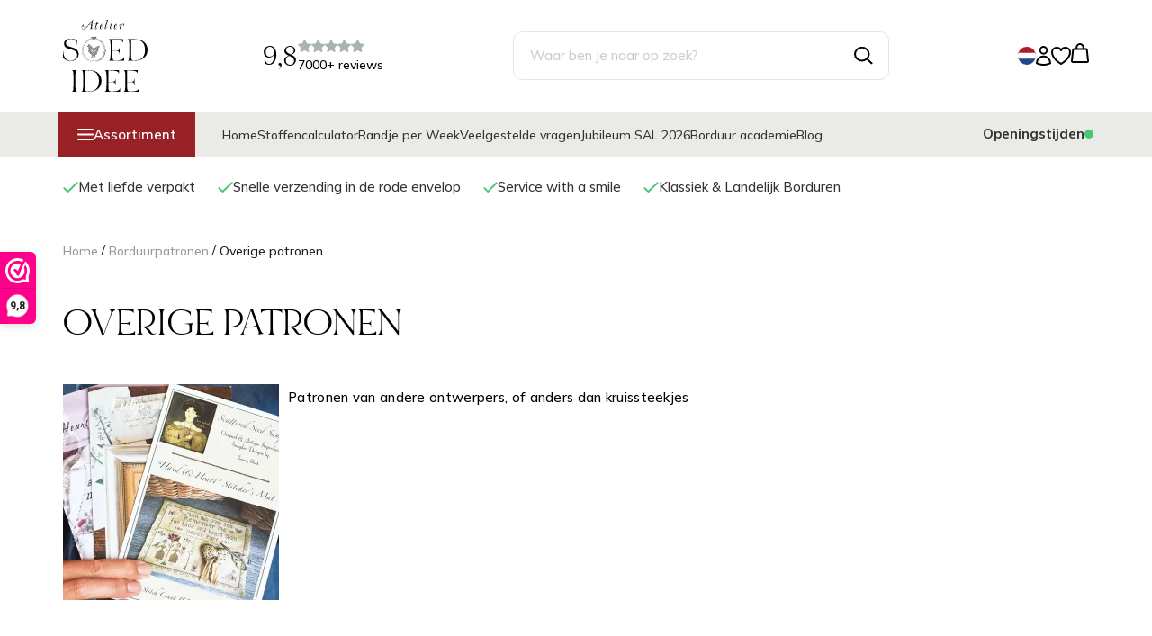

--- FILE ---
content_type: image/svg+xml
request_url: https://www.soedidee.nl/Files/2/51000/51333/Protom/3044133/Media/Logo_SoedIdee.svg
body_size: 44201
content:
<?xml version="1.0" encoding="UTF-8"?>
<svg fill="none" viewBox="0 0 94 80" xmlns="http://www.w3.org/2000/svg">
<g clip-path="url(#a)" fill="#000">
<path d="m29.062 5.6063 0.0375 0.01878h0.5904s0.075 0 0.1968 0.01878c0.1125 0.0094 0.1781 0.01879 0.1968 0.01879h0.7311c0.0656 0.00939 0.1312 0.00939 0.2061 0l0.3468-0.03757 0.0375-0.03756c0-0.13147 0.0281-0.33807 0.0843-0.6104l0.0188-0.12208 0.0187-0.12208s0-0.11269 0.0188-0.2066c0.0093-0.09391 0.0281-0.17842 0.0375-0.24416l0.0374-0.24416v-0.46954s0-0.12208-0.0093-0.29111c0-0.16903-0.0094-0.27233-0.0094-0.30051 0-0.03756-0.0094-0.05634-0.0375-0.05634h-0.2062s-0.0656 0.01878-0.1406 0.05634c-0.0093 0-0.0281 0-0.0374 0.01879l-0.0282 0.02817s-0.0187 0.00939-0.0281 0.00939c-0.0656 0.06573-0.1031 0.11269-0.1031 0.12208-0.0375 0.03756-0.0843 0.07513-0.1218 0.11269s-0.0937 0.07512-0.1499 0.12208c-0.0656 0.04695-0.1031 0.08452-0.1313 0.11269-0.0562 0.06573-0.0937 0.1033-0.103 0.1033 0 0.03756-0.0282 0.08451-0.0844 0.14086l-0.1031 0.12208c-0.0562 0.06573-0.0937 0.11269-0.1031 0.12208-0.0093 0.00939-0.0749 0.09391-0.1968 0.23477-0.1124 0.14086-0.178 0.21599-0.1968 0.23477l-0.0375 0.03756s-0.0094 0.03756-0.0375 0.08452c-0.0281 0.03756-0.0468 0.05634-0.0562 0.05634 0 0.02817-0.0562 0.09391-0.1593 0.2066l-0.0375 0.03756c-0.1031 0.1033-0.1593 0.19721-0.1593 0.26294-0.0937 0.05635-0.1875 0.15965-0.2624 0.3099-0.0563 0-0.0844 0.03756-0.0844 0.12208 0.0094 0 0.0375 0 0.0844 0.01878m-8.3598 2.8642s0-0.09391 0.0188-0.22538c0.0187-0.13147 0.0187-0.22538 0.0187-0.26294 0.0281-0.05635 0.0375-0.14087 0.0375-0.24416 0-0.0094 0.0188-0.04696 0.0375-0.1033 0.0281-0.05635 0.0469-0.08452 0.0656-0.08452 0.0281-0.09391 0.0375-0.15025 0.0375-0.15964l0.0375-0.12208 0.075-0.14086 0.0937-0.17843 0.0375-0.1033c0.0656-0.06573 0.2061-0.17842 0.403-0.32867 0.2061-0.15026 0.3561-0.28173 0.4498-0.40381 0.0281 0 0.0375-0.02817 0.0375-0.08452 0.0094-0.00939 0.0375-0.05634 0.0656-0.12207l0.0375-0.1033 0.1218-0.24416s0-0.02818 0.0188-0.04696c0.0187-0.01878 0.0281-0.04695 0.0374-0.07512l0.0188-0.01878c0.0562-0.05635 0.1125-0.08452 0.1874-0.08452h0.2062l0.0375 0.03756c0.0562 0.11269 0.0843 0.16904 0.0843 0.17843 0.0282 0 0.0375 0.08451 0.0375 0.24416v0.03756c0 0.06573-0.0093 0.11269-0.0375 0.14086-0.0562 0.06574-0.0937 0.11269-0.1218 0.12208-0.0094 0-0.0375 0.01878-0.0843 0.04695-0.0375 0.03757-0.0656 0.05635-0.0844 0.07513-0.1031 0.05635-0.1968 0.11269-0.2624 0.17843l-0.0843 0.08451v0.12208s0.0656 0 0.1593 0.01878c0.0937 0.01879 0.1593 0.01879 0.1874 0.01879 0 0.02817 0.0375 0.03756 0.1218 0.03756 0.1125 0.05634 0.1594 0.09391 0.1594 0.1033 0.1218 0.05634 0.2249 0.15025 0.3092 0.28172 0 0.00939 0 0.03756 0.0188 0.06574l0.0187 0.03756c0.0563 0.11269 0.0844 0.18781 0.0844 0.24416v0.03756c0 0.23477-0.0188 0.35685-0.0375 0.38502 0 0.08452-0.0094 0.12208-0.0375 0.12208-0.0094 0.00939-0.0375 0.03757-0.0843 0.05635l-0.0844 0.03756-0.0843-0.01878c-0.0656-0.00939-0.1125-0.01878-0.1406-0.01878 0-0.00939-0.0094-0.02817-0.0375-0.03757l-0.0375-0.01878c-0.0843 0-0.1218-0.02817-0.1218-0.08451-0.0281-0.00939-0.075-0.05635-0.1406-0.12208v-0.12208s0-0.05635 0.0187-0.13147c0.0094-0.07513 0.0282-0.12208 0.0375-0.13148v-0.08451s-0.0375-0.05635-0.0843-0.13147c-0.0375-0.07513-0.0656-0.12208-0.0656-0.13147l-0.0375-0.03757s-0.0281-0.04695-0.0375-0.06573l-0.0375-0.01878h-0.2624s-0.0656 0-0.1406 0.01878l-0.1031 0.01878s-0.1312 0.05634-0.3467 0.15964c0 0.01878 0 0.01878-0.0188 0.01878l-0.0187 0.03757c-0.0844 0.08451-0.1219 0.15025-0.1219 0.20659l-0.0187 0.06574-0.0375 0.06574v0.14086c0 0.08451-0.0094 0.13147-0.0375 0.15964l-0.0187 0.12208c-0.0094 0.08452-0.0188 0.13147-0.0188 0.14086 0 0.05635-0.0187 0.09391-0.0468 0.12208v0.77944c0.0656 0.12208 0.1124 0.20659 0.1218 0.24416 0.0188 0.00939 0.0375 0.03756 0.0656 0.08451l0.0375 0.05635 0.0375 0.08451s0.0562 0.07513 0.1218 0.16904c0.0656 0.1033 0.1125 0.15964 0.1219 0.16903 0.0281 0.00939 0.1124 0.09391 0.2624 0.24416 0.0187 0 0.0375 0.01882 0.075 0.03752 0.0374 0.0282 0.0468 0.047 0.0468 0.0658 0.0375 0 0.0844 0.0188 0.1406 0.0375 0.1593 0.0564 0.2718 0.0846 0.328 0.0846h0.1406c0.1124-0.0282 0.2343-0.0376 0.3842-0.0376 0.0375-0.0282 0.0656-0.0376 0.0844-0.0376 0-0.0094 0.0375-0.0375 0.1218-0.0657l0.1218-0.0376c0.1219-0.0375 0.225-0.08448 0.3093-0.12204l0.0656-0.03757s0.0563-0.02817 0.0937-0.04695c0.0375-0.01878 0.0563-0.02817 0.075-0.02817 0-0.05635 0.0375-0.08452 0.1219-0.08452 0.0093-0.01878 0.103-0.06574 0.2624-0.14086 0.0937-0.06574 0.1499-0.11269 0.1593-0.12208 0.1593-0.08452 0.2905-0.16904 0.3842-0.26294 0.0282-0.00939 0.1125-0.07513 0.2531-0.18782s0.2249-0.16903 0.253-0.18781c0.0937-0.09391 0.1968-0.17843 0.3093-0.26295 0.2062-0.20659 0.328-0.31928 0.3842-0.34745 0.15-0.15026 0.2343-0.23477 0.2437-0.26295 0.0187-0.01878 0.0656-0.07512 0.15-0.18781 0.0843-0.1033 0.1405-0.16904 0.1499-0.18782 0.0375-0.05634 0.253-0.27233 0.6279-0.64796 0.1781-0.17843 0.2812-0.29111 0.3093-0.34746 0.0094 0 0.0656-0.04695 0.1499-0.14086 0.0844-0.09391 0.1406-0.14086 0.15-0.14086 0.0281-0.02817 0.1031-0.11269 0.2249-0.24416 0.1219-0.13147 0.1875-0.21599 0.2062-0.24416l0.0843-0.08452c0.0375-0.06574 0.0844-0.13147 0.1313-0.19721 0.0468-0.06573 0.0749-0.0939 0.0937-0.0939 0.0093-0.02818 0.0843-0.1033 0.2062-0.22538l0.1218-0.15965s0.0656-0.06573 0.1406-0.15964l0.1218-0.14086s0.0656-0.08452 0.1218-0.15964l0.1031-0.1033s0.0656-0.07513 0.1406-0.17843l0.1031-0.14086 0.2249-0.22538c0.0656-0.06573 0.1406-0.16903 0.2062-0.30989 0.1781-0.17843 0.2812-0.27233 0.3093-0.28173 0.0375-0.08451 0.1124-0.16903 0.2062-0.26294l0.0656-0.03756c0.0562-0.03756 0.103-0.07513 0.1405-0.11269s0.0656-0.05634 0.0656-0.07513c0.0282-0.00939 0.0375-0.02817 0.0375-0.03756 0.0094 0 0.0469-0.02817 0.0937-0.09391 0.0469-0.06573 0.1031-0.12208 0.15-0.18781 0.0562-0.06574 0.0937-0.09391 0.1031-0.11269 0.0562-0.03756 0.0843-0.06574 0.0843-0.08452 0.0563-0.06573 0.0844-0.11269 0.0844-0.12208l0.0375-0.03756 0.0656-0.08452c0.0375-0.05634 0.0656-0.09391 0.0843-0.1033l0.0844-0.08451s0.0468-0.04696 0.0843-0.1033l0.0844-0.1033 0.0374-0.08452s0.0188-0.07512 0.0375-0.16903c0.0282-0.1033 0.0469-0.15964 0.0656-0.17843 0-0.15025 0.0094-0.23477 0.0375-0.26294l0.0375-0.15964s0.0844-0.1033 0.2062-0.22538c0.0094 0 0.0375 0 0.0843-0.018782l0.0656-0.018782 0.2062 0.037564h0.7685l0.1406-0.037564c0.0937-0.028172 0.15-0.037563 0.1593-0.037563h0.0844s0.0656 0.037563 0.0843 0.037563l0.0375 0.037564v0.18782c-0.0656 0.093908-0.1406 0.14086-0.2249 0.14086l-0.328 0.1033h-0.3093s-0.0469 0-0.1031 0.01878c-0.0562 0.00939-0.0843 0.01878-0.1031 0.01878 0 0.02817-0.0094 0.03756-0.0375 0.03756 0 0.00939 0 0.04696-0.0187 0.11269-0.0094 0.06574-0.0188 0.1033-0.0188 0.11269v0.2066s0 0.13147 0.0188 0.3005c0.0093 0.17843 0.0187 0.28173 0.0187 0.3099l0.0188 0.08452v0.38502s0 0.07512-0.0094 0.15025c0 0.07513-0.0094 0.12208-0.0094 0.13147s0 0.06574-0.0187 0.14086l-0.0188 0.12208v0.30051c0 0.15025-0.0281 0.33806-0.0843 0.55405 0 0.00939-0.0094 0.05635-0.0375 0.14086l-0.0375 0.12208c-0.0281 0.05635-0.0375 0.15965-0.0375 0.3099-0.0281 0.15964-0.0375 0.58223-0.0375 1.2396-0.0281 0.05635-0.0375 0.15964-0.0375 0.32868-0.0187 0.00939-0.0187 0.06573-0.0187 0.14086v0.24416c0 0.05634 0 0.15964-0.0187 0.32868l-0.0188 0.24416c-0.0281 0.06573-0.0375 0.11269-0.0375 0.12208s0 0.08451-0.0187 0.21599c-0.0094 0.13147-0.0188 0.1972-0.0188 0.21598 0 0.02817 0 0.07513-0.0093 0.13147 0 0.06574-0.0188 0.12208-0.0281 0.16904v0.08452l-0.0188 0.10329-0.0187 0.1033s0 0.08452-0.0188 0.21599c-0.0093 0.13147-0.0187 0.19721-0.0187 0.21599l-0.0188 0.06573s-0.0187 0.06574-0.0187 0.08452v0.48832s0 0.03756-0.0094 0.06574c0 0.02817-0.0094 0.06573-0.0094 0.11268 0 0.04696 0 0.1033 0.0188 0.16904 0.0281 0.00939 0.0375 0.02817 0.0375 0.03756 0.0094 0.00939 0.0281 0.01878 0.0375 0.01878l0.0843 0.03757c0.0656 0.02817 0.1125 0.03756 0.1218 0.03756l0.1031 0.03756 0.1031 0.03757s0.0937 0.03756 0.1875 0.03756c0.0562 0.02817 0.178 0.03756 0.3655 0.03756 0.0281 0.02821 0.0468 0.03761 0.0656 0.03761 0 0.0187 0 0.0375 0.0187 0.0845l0.0188 0.0657s-0.0375 0.0657-0.0375 0.0845c-0.0281 0.0282-0.0656 0.0376-0.1031 0.0376h-0.1875l-0.2811-0.0376s-0.0375 0-0.075-0.0188c-0.0375-0.0187-0.0843-0.0281-0.1406-0.0469l-0.1499-0.047-0.2249-0.1033h-0.3093s-0.0562 0.0282-0.1218 0.0376c-0.0656 0.0188-0.1031 0.0188-0.1219 0.0188-0.0656 0-0.1124 0.0188-0.1406 0.0375-0.0093 0-0.0562 0-0.1218 0.0188-0.0656 0.0094-0.1125 0.0188-0.1218 0.0188-0.0094 0-0.0563 0-0.1219 0.0188l-0.1031 0.0188h-0.1593c-0.0656 0-0.1312 0.0094-0.1874 0.0375-0.0656 0.0282-0.1125 0.0376-0.1218 0.0376-0.0094 0-0.0656 0-0.15 0.0188-0.0937 0.0094-0.1406 0.0188-0.1499 0.0188h-0.2062s-0.075-0.0282-0.1875-0.0846c-0.0093-0.0375-0.0281-0.0657-0.0375-0.0845v-0.0845l0.1406-0.14085c0.0563-0.03757 0.0937-0.06574 0.1219-0.08452l0.2061-0.12208s0.075-0.03756 0.1406-0.03756c0.0562-0.02817 0.15-0.03757 0.2812-0.03757 0.0843-0.02817 0.1593-0.03756 0.2249-0.03756 0.0656-0.02817 0.1031-0.04695 0.1218-0.05634 0.0281-0.01879 0.0375-0.02818 0.0375-0.03757 0.0281-0.03756 0.0375-0.06573 0.0375-0.08451v-0.03757s0-0.06573 0.0188-0.15025c0.0187-0.08452 0.0187-0.14086 0.0187-0.15025l0.0187-0.1033 0.0188-0.1033v-0.22538s0-0.08451 0.0187-0.21599c0.0094-0.13147 0.0188-0.21598 0.0188-0.25355 0.0281-0.02817 0.0375-0.14086 0.0375-0.34745v-0.59162c0-0.12208 0.0187-0.3099 0.0656-0.55406 0-0.2066 0.0093-0.33807 0.0375-0.38502l0.0187-0.12208c0.0094-0.08452 0.0187-0.13147 0.0187-0.14086v-0.03757l-0.0843-0.08451h-1.3589s-0.1406 0-0.3187-0.01878c-0.1687-0.00939-0.2718-0.01879-0.2999-0.01879h-0.2624s-0.0468 0-0.1031 0.01879l-0.0843 0.01878c-0.0937 0-0.1593 0.01878-0.1875 0.03756l-0.0375 0.03756-0.103 0.1033-0.0375 0.06574s-0.0281 0.04695-0.0844 0.1033c-0.0187 0.00939-0.0562 0.06573-0.1218 0.15964l-0.1218 0.12208-0.0375 0.06573s-0.0469 0.06574-0.0656 0.08452l-0.1594 0.15964s-0.0468 0.07513-0.103 0.18782c-0.0657 0.06574-0.1125 0.11269-0.1406 0.12208 0 0.01878-0.0281 0.04695-0.0844 0.09391-0.0562 0.04695-0.0937 0.07512-0.1031 0.07512l-0.0375 0.03757-0.0843 0.12208-0.3842 0.38502s-0.0375 0.04695-0.0844 0.1033l-0.0656 0.08452s-0.0281 0.03756-0.0375 0.03756c0 0.02817-0.0562 0.09391-0.1687 0.20659l-0.0187 0.01879s-0.0188 0.02817-0.0188 0.03756c-0.0187 0-0.0468 0.02817-0.1031 0.08452-0.0937 0.06573-0.1499 0.11269-0.1593 0.12208l-0.4686 0.46953-0.1218 0.1033-0.1218 0.12208-0.0375 0.01878s-0.0281 0.02818-0.0469 0.03757c-0.0187 0.00939-0.0375 0.01878-0.0468 0.01878l-0.0844 0.03756-0.1406 0.1033c-0.1124 0.05635-0.1874 0.1033-0.2249 0.14086-0.0562 0-0.1125 0.03757-0.1874 0.1033-0.0375 0-0.1125 0.05635-0.225 0.15964-0.0281 0.02818-0.0937 0.06574-0.2061 0.12213-0.0094 0-0.0469 0.0187-0.1031 0.0375-0.0563 0.0282-0.0844 0.047-0.0844 0.0658-0.0562 0-0.1218 0.0375-0.2062 0.122l-0.0843 0.0376c-0.1593 0.0845-0.2812 0.1221-0.3468 0.1221 0 0.0094-0.0375 0.0375-0.1031 0.0657s-0.1124 0.0376-0.1218 0.0376c-0.0843 0-0.1499 0.0188-0.2062 0.0375-0.0281 0-0.0843 0-0.178 0.0188-0.0938 0.0188-0.15 0.0188-0.1594 0.0188h-0.2624s-0.0656 0-0.1406-0.0188c-0.0843-0.0094-0.1312-0.0188-0.1405-0.0188-0.0281-0.0281-0.075-0.0375-0.1406-0.0375l-0.2812-0.1409s-0.0937-0.0657-0.2249-0.2066l-0.0843-0.0845c-0.0563-0.0563-0.0844-0.08452-0.0844-0.1033-0.0562 0-0.0843-0.02817-0.0843-0.08452-0.0375-0.03756-0.1125-0.14086-0.225-0.30989-0.0281-0.02817-0.0656-0.09391-0.1218-0.2066-0.0094-0.02817-0.0375-0.07513-0.0843-0.14086l-0.0656-0.12208c-0.0563-0.11269-0.0844-0.21599-0.0844-0.32868v-0.38502l-0.0094 0.06574z"/>
<path d="m35.763 9.541c0-0.11269-0.0094-0.16904-0.0094-0.18782 0-0.02817 0-0.06573 0.0094-0.12208 0-0.05634 0.0094-0.1033 0.0094-0.14086l0.0187-0.06574s0.0281-0.0939 0.0375-0.23477c0.0094-0.14086 0.0281-0.22537 0.0375-0.23476 0-0.0094 0.0094-0.05635 0.0281-0.13147 0.0188-0.07513 0.0281-0.12208 0.0281-0.13148 0-0.02817 0.0094-0.08451 0.0281-0.15964 0.0188-0.08452 0.0282-0.13147 0.0282-0.14086v-0.03756c0-0.09391 0.0187-0.15965 0.0656-0.2066 0-0.00939 0-0.06574 0.0187-0.15025 0.0094-0.08452 0.0187-0.14087 0.0187-0.15026 0.0375-0.03756 0.0656-0.10329 0.0656-0.20659 0-0.00939 0-0.06574 0.0188-0.15965l0.0375-0.14086c0.0656-0.20659 0.1031-0.31928 0.1031-0.34746 0.0093-0.00939 0.0656-0.11269 0.1405-0.28172 0.0844-0.17842 0.1219-0.28172 0.1219-0.30989 0.0656-0.13148 0.1031-0.28173 0.1031-0.42259 0-0.01878 0-0.03756 0.0187-0.08452l0.0375-0.06573 0.0187-0.1033 0.0188-0.1033s0.0187-0.06573 0.0562-0.15025 0.0563-0.14086 0.075-0.15025c0.0281-0.05635 0.0187-0.1033-0.0187-0.14087-0.0375-0.03756-0.0844-0.04695-0.1219-0.01878l-0.0656 0.01878h-0.0843l-0.0844-0.01878h-0.3842l-0.1406-0.01878h-0.1593c-0.0844-0.02817-0.1687-0.03756-0.2624-0.03756l-0.1594-0.03756c-0.1124-0.0094-0.178-0.02818-0.2061-0.03757-0.0375 0-0.075-0.00939-0.1031-0.03756l-0.0375-0.08452 0.0187-0.12208h0.0375s0.0844 0 0.1593 0.01878c0.0844 0.00939 0.1312 0.01879 0.1406 0.01879h1.2371l0.1406-0.01879c0.0937-0.00939 0.1499-0.01878 0.1593-0.01878l0.1781-0.18781c0.0843-0.12208 0.178-0.29112 0.2811-0.50711 0-0.01878 0.0094-0.05634 0.0375-0.13147 0.0281-0.07512 0.0562-0.15025 0.0844-0.23477 0.0281-0.08451 0.0374-0.13147 0.0374-0.14086 0.0375-0.12208 0.075-0.21598 0.1031-0.26294 0.0563 0 0.0844-0.03756 0.0844-0.12208 0.0187-0.00939 0.0468-0.03756 0.1031-0.08452l0.0843-0.08451s0.1125-0.08452 0.2249-0.14086c0.0375 0 0.0844-0.0094 0.1406-0.03757h0.0375c0 0.05635 0.0281 0.08452 0.0844 0.08452 0 0.01878 0 0.03756 0.0093 0.06574v0.03756s0.0469 0.08452 0.0469 0.15964v0.12208c-0.0188 0.08452-0.0188 0.13147-0.0188 0.15964l-0.0187 0.26295c0 0.06573-0.0187 0.13147-0.0375 0.18781-0.0375 0.06574-0.0656 0.11269-0.0656 0.12208l-0.0187 0.08452c-0.0094 0.05634-0.0188 0.09391-0.0188 0.1033-0.0375 0.06573-0.0656 0.11269-0.0656 0.12208-0.0281 0.02817-0.0375 0.08451-0.0375 0.15964l-0.0656 0.12208v0.03756l0.1594 0.08452h0.5435s0.15 0 0.3655 0.00939c0.2156 0 0.3374 0.00939 0.3655 0.00939h0.2624s0.0375 0 0.0844 0.01878c0.0375 0.00939 0.0656 0.01879 0.0843 0.01879l0.0844 0.08451v0.1033s-0.0188 0.06574-0.0188 0.08452c-0.0187 0-0.0656 0-0.1405 0.01878-0.0844 0.00939-0.1312 0.01878-0.1594 0.01878h-0.7497l-0.1031-0.01878h-0.1218s-0.075 0.00939-0.1687 0.03756c-0.1031 0.02817-0.1594 0.03757-0.1687 0.03757-0.1687 0.05634-0.3093 0.08451-0.4499 0.08451-0.0656 0.06574-0.1124 0.11269-0.1218 0.14086-0.0281 0.08452-0.0375 0.13147-0.0375 0.15965l-0.0187 0.03756s-0.0375 0.1033-0.0656 0.19721l-0.0844 0.26294c-0.0281 0.08452-0.0375 0.14086-0.0375 0.15025-0.0093 0.00939-0.0375 0.04695-0.0843 0.1033l-0.0375 0.08452c0 0.06573-0.0188 0.12208-0.0656 0.15964l-0.0375 0.2066s-0.0187 0.05634-0.0656 0.14086l-0.075 0.24416c-0.0656 0.06573-0.1031 0.18781-0.1031 0.34746-0.0187 0.01878-0.0468 0.06573-0.1031 0.15964l-0.0656 0.14086-0.0187 0.03756c0 0.05635-0.0094 0.09391-0.0375 0.12208 0 0.0094-0.0094 0.05635-0.0375 0.12208l-0.0656 0.1033s-0.0094 0.04696-0.0281 0.09391-0.0375 0.09391-0.0469 0.13147c-0.0093 0.03756-0.0187 0.06574-0.0187 0.08452-0.0562 0.05634-0.0844 0.15964-0.0844 0.30989-0.0187 0.01879-0.0281 0.04696-0.0374 0.1033-0.0188 0.05635-0.0282 0.08452-0.0375 0.1033-0.0281 0.1033-0.0469 0.15965-0.0656 0.15965l-0.1219 0.4038-0.0656 0.20659c-0.0281 0.14087-0.0375 0.21599-0.0375 0.24416v0.34746c0 0.12211 0.075 0.18781 0.225 0.19721 0.1499 0 0.2343-0.0094 0.2436-0.0563 0.4593-0.46019 0.7592-0.85461 0.8997-1.1833 0.0563-0.05635 0.0844-0.09391 0.0844-0.12208l0.0375-0.06574c0.0937-0.09391 0.1499-0.14086 0.1687-0.14086 0.0375-0.03756 0.0843-0.06573 0.1405-0.06573 0.0282-0.0094 0.0563 0 0.0844 0.01878 0.0281 0.02817 0.0375 0.05634 0.0375 0.08451-0.0094 0.03757-0.0188 0.06574-0.0188 0.08452l-0.0375 0.1033s-0.0187 0.07513-0.0468 0.09391c-0.0375 0.01878-0.0562 0.03756-0.0562 0.04695-0.0375 0.02817-0.0563 0.04695-0.0563 0.06574l-0.0375 0.08451-0.1405 0.14086s-0.0375 0.07513-0.1031 0.14087c-0.1594 0.33806-0.3468 0.58222-0.5436 0.71374l-0.0187 0.0187s-0.0188 0.0282-0.0188 0.0376c-0.0187 0.0094-0.0468 0.0376-0.0937 0.0845-0.0469 0.0376-0.075 0.0658-0.0937 0.0845 0 0.0094-0.0188 0.0282-0.0563 0.0376-0.0093 0-0.0281 0-0.0374 0.0188h-0.0188c-0.2062 0.0939-0.403 0.1221-0.6092 0.0845h-0.0187s-0.0562-0.0188-0.1125-0.047c-0.0656-0.0375-0.1031-0.0563-0.1124-0.0751l-0.0188-0.0375-0.0843-0.1221c-0.0656-0.1409-0.1031-0.22541-0.1031-0.26297-0.0094-0.00939-0.0188-0.04695-0.0188-0.1033v-0.08451s0-0.09391-0.0093-0.2066"/>
<path d="m42.361 7.0149c0 0.05634 0 0.09391 0.0188 0.12208 0.0281 0 0.0374 0 0.0374 0.01878h0.0375l0.2812-0.01878c0.0562-0.00939 0.1687-0.06574 0.3561-0.15965 0.1875-0.0939 0.2812-0.14086 0.2999-0.14086l0.0844-0.08451s0.0562-0.04696 0.1312-0.11269c0.0749-0.06574 0.1218-0.1033 0.1312-0.11269l0.0656-0.08452s0.0937-0.13147 0.1593-0.26294c0-0.00939 0.0281-0.07513 0.0843-0.18782v-0.03756l0.0188-0.36624c-0.0281-0.11269-0.0375-0.18781-0.0375-0.22538 0-0.00939 0-0.04695-0.0187-0.1033l-0.0188-0.08451c-0.0656 0-0.1124-0.02818-0.1406-0.08452 0-0.00939-0.0093-0.01878-0.0281-0.02817h-0.075c-0.0281 0-0.0562 0.01878-0.0843 0.02817-0.0656 0-0.1312 0.02817-0.1781 0.08452-0.0656 0.06573-0.1687 0.13147-0.3092 0.20659-0.0938 0.09391-0.15 0.15965-0.1594 0.18782-0.0093 0.00939-0.0374 0.03756-0.0749 0.08452-0.0375 0.03756-0.0656 0.07512-0.1125 0.10329l-0.0375 0.06574s-0.0562 0.1033-0.1218 0.22538-0.1031 0.18781-0.1031 0.2066c0 0.01878-0.0188 0.06573-0.0656 0.14086l-0.0656 0.12208-0.0375 0.12208c-0.0281 0.05634-0.0375 0.15964-0.0375 0.30989v0.08452-0.01878zm-1.3683 1.6716s0.0188-0.14087 0.0188-0.34746c0.0374-0.03757 0.0656-0.14086 0.0656-0.28173 0-0.02817 0-0.10329 0.0187-0.23477 0.0094-0.13147 0.0281-0.20659 0.0375-0.23476 0-0.09391 0.0094-0.16904 0.0375-0.22538 0-0.05635 0.0094-0.09391 0.0375-0.12208 0.0093-0.00939 0.0375-0.08452 0.0843-0.21599 0.0375-0.13147 0.0656-0.19721 0.0844-0.21599l0.0656-0.08452c0.0281-0.05634 0.0374-0.08451 0.0374-0.10329 0.0375-0.05635 0.0657-0.09391 0.0844-0.12208 0.0094-0.0094 0.0375-0.04696 0.0843-0.1033l0.0469-0.1033c0.0937-0.18782 0.1593-0.3099 0.2062-0.34746 0.0187-0.00939 0.075-0.09391 0.1968-0.23477 0.1125-0.14086 0.1968-0.23477 0.2343-0.27233l0.1031-0.1033c0.1874-0.14086 0.328-0.23477 0.4311-0.28172 0.0094-0.01879 0.1781-0.1033 0.5061-0.26295 0.0656-0.02817 0.1124-0.03756 0.1218-0.03756 0.0562-0.02817 0.1125-0.03756 0.1781-0.03756h0.1687s0.0656 0.02817 0.0843 0.03756l0.1218 0.08452 0.1781 0.18781c0.0562 0.09391 0.0844 0.15026 0.0844 0.15965l0.0374 0.12208c0.0282 0.11269 0.0375 0.26294 0.0375 0.46954v0.17842c0 0.08452-0.0093 0.13147-0.0375 0.15964l-0.0374 0.08452-0.0375 0.12208-0.0188 0.01878s-0.0187 0.02817-0.0187 0.03757c-0.0281 0.03756-0.0375 0.06573-0.0375 0.08451l-0.0843 0.12208-0.3093 0.3099c-0.1125 0.11269-0.1968 0.15964-0.2624 0.15964l-0.0375 0.03756-0.0844 0.03757-0.0375 0.01878-0.4217 0.2066c-0.1406 0.06573-0.3093 0.10329-0.5061 0.10329-0.0093 0-0.0375 0.0094-0.0749 0.03757-0.0375 0.02817-0.0469 0.04695-0.0469 0.06573-0.0188 0-0.0469 0.02818-0.1031 0.08452-0.0094 0.03756-0.0281 0.06574-0.0375 0.08452l-0.0375 0.15964s0 0.03756-0.0187 0.07513c-0.0094 0.03756-0.0281 0.06573-0.0375 0.11269l-0.0187 0.03756s-0.0656 0.12208-0.0656 0.24416c-0.0657 0.13147-0.1031 0.26294-0.1031 0.38502l-0.0188 0.06574v0.15964l-0.0187 0.06573v0.08452l0.0187 0.06574v0.59162s0.0281 0.03756 0.0375 0.07512c0.0187 0.03756 0.0281 0.05635 0.0375 0.07513l0.0187 0.03756s0.0563 0.04699 0.1594 0.10329h0.1218s0.0375-0.0282 0.075-0.0376c0.0375-0.0093 0.0562-0.0187 0.0749-0.0187 0.0563 0 0.1125-0.02821 0.1594-0.08455 0.1124-0.05635 0.1593-0.09391 0.1593-0.12208 0.1312-0.13147 0.2624-0.30051 0.3842-0.5071 0.0188-0.01879 0.0375-0.05635 0.0844-0.12208l0.0656-0.1033s0.0281-0.06574 0.0843-0.12208l0.0375-0.12208s0.0188-0.05635 0.0375-0.12208l0.075-0.16904c0.0843-0.11269 0.1593-0.15025 0.2249-0.12208 0.0281 0 0.0375 0.03757 0.0375 0.12208v0.12208c0 0.09391-0.0094 0.15965-0.0375 0.18782l-0.1406 0.28172s-0.0468 0.06574-0.0937 0.15025c-0.0469 0.09391-0.075 0.14087-0.075 0.15026-0.0656 0.06573-0.1031 0.11269-0.1031 0.14086-0.0374 0.03756-0.0843 0.11269-0.1405 0.22538l-0.1781 0.22542s-0.0562 0.0469-0.1218 0.1033l-0.1031 0.0845c-0.0375 0.0563-0.0656 0.0845-0.0844 0.0845l-0.0843 0.0376-0.0844 0.0375s-0.0749 0.0376-0.1405 0.0376h-0.2625l-0.0843-0.0188-0.0844-0.0188c-0.0656-0.0094-0.1124-0.0282-0.1218-0.0375-0.0375-0.0282-0.0656-0.0376-0.0843-0.0376-0.0282 0-0.0656-0.0282-0.1219-0.0845-0.1218-0.0845-0.178-0.1315-0.178-0.1409-0.0188 0-0.0469-0.0376-0.0844-0.12207l-0.0375-0.08452c-0.1124-0.1033-0.1593-0.1972-0.1593-0.26294l-0.0187-0.08452s-0.0282-0.0939-0.0469-0.14086c-0.0187-0.05634-0.0281-0.08451-0.0281-0.1033 0-0.15964-0.0188-0.32867-0.0375-0.48832v-0.08451l-0.0375-0.00939z"/>
<path d="m46.41 9.541c0.0281-0.09391 0.0375-0.15965 0.0375-0.2066l0.0374-0.15964s0.0094-0.08452 0.0375-0.21599 0.0469-0.19721 0.0656-0.21599c0-0.09391 0.0375-0.22538 0.1219-0.38502l0.0187-0.08452c0.0188-0.05634 0.0188-0.08452 0.0188-0.1033 0-0.00939 0.0187-0.06573 0.0374-0.14086l0.0469-0.1033c0.0562-0.15964 0.0843-0.26294 0.0843-0.30989v-0.03757s0.0282-0.07512 0.0375-0.11269c0.0094-0.03756 0.0188-0.05634 0.0188-0.06573 0-0.14086 0.0094-0.21599 0.0375-0.24416 0-0.00939 0.0093-0.06574 0.0375-0.14086l0.0468-0.12208s0.0562-0.16904 0.1312-0.43198c0.075-0.25355 0.1125-0.4038 0.1125-0.42258 0.0375-0.12208 0.0843-0.29112 0.1406-0.50711 0-0.06573 0.0281-0.15964 0.0843-0.26294l0.0188-0.1033 0.0187-0.10329s0.0281-0.1033 0.0843-0.26295c0-0.00939 0.0094-0.04695 0.0375-0.10329 0.0281-0.05635 0.0375-0.08452 0.0375-0.1033 0.0937-0.29112 0.1593-0.46015 0.1875-0.5071 0-0.09391 0.0374-0.18782 0.1218-0.26295l0.0375-0.12208c0.0562-0.11269 0.0843-0.18781 0.0843-0.24416 0.0563-0.05634 0.0844-0.13147 0.0844-0.22537 0-0.01879 0.0093-0.05635 0.0375-0.13148 0.0281-0.07512 0.0468-0.11268 0.0656-0.13147l0.0374-0.15964s0-0.03756 0.0188-0.06573l0.0187-0.03757 0.0188-0.1033 0.0187-0.10329 0.0375-0.12209c0.0281-0.08451 0.0375-0.13147 0.0375-0.14086s0-0.05634 0.0187-0.12208c0.0188-0.06573 0.0188-0.11269 0.0188-0.12208 0.0281-0.02817 0.0468-0.07512 0.0468-0.14086 0-0.00939 0.0188-0.08452 0.0656-0.21599 0.0375-0.13147 0.0657-0.1972 0.0844-0.21598 0-0.09391 0.0375-0.22538 0.1218-0.38503 0-0.037559 0.0281-0.16903 0.0844-0.38502v-0.037564s-0.0281-0.037563-0.0375-0.037563-0.1031-0.028172-0.2624-0.084517c-0.0281-0.00939-0.1687-0.046954-0.4124-0.093907-0.2437-0.046954-0.3749-0.075127-0.403-0.075127-0.0093-0.018781-0.0468-0.018781-0.1031-0.018781-0.0562 0-0.0843 0-0.0843 0.018781h-0.2999l-0.0656-0.037563s-0.0656-0.046954-0.0844-0.065735c-0.0375 0-0.0562-0.028172-0.0562-0.084517l0.0562-0.037563 0.0844-0.084517h0.3842l0.2812 0.037563s0.075 0 0.1968 0.018782c0.1125 0.0093908 0.1781 0.018782 0.1968 0.018782 0.0094 0 0.0656 0 0.1406 0.018782l0.1218 0.018781h0.4686s0.0844-0.009391 0.2156-0.037563c0.1312-0.028172 0.1968-0.037563 0.2155-0.037563h0.0844c0.0562 0 0.0843 0.028172 0.0843 0.084517l0.0188 0.065735s0.0281 0.065736 0.0374 0.084517v0.24416c0 0.11269-0.0187 0.17842-0.0656 0.22538 0 0.17842-0.0281 0.34746-0.0843 0.5071 0 0.00939-0.0094 0.09391-0.0375 0.23477s-0.0375 0.21599-0.0375 0.23477l-0.0187 0.14086c-0.0094 0.09391-0.0188 0.15026-0.0188 0.15965s0 0.03756-0.0187 0.08451c-0.0094 0.03757-0.0188 0.06574-0.0188 0.08452-0.0281 0.02817-0.0374 0.1033-0.0374 0.22538-0.0563 0.05634-0.0844 0.15025-0.0844 0.29111 0 0.00939-0.0187 0.05635-0.0375 0.13147-0.0281 0.07513-0.0468 0.12208-0.0656 0.13147 0 0.01879 0 0.03757-0.0187 0.08452-0.0188 0.03756-0.0188 0.06574-0.0188 0.08452 0 0.08452-0.0281 0.17842-0.0843 0.28172 0 0.06574-0.0281 0.15964-0.0844 0.26294l-0.0843 0.30051s-0.0375 0.06573-0.075 0.15964-0.0468 0.15964-0.0468 0.18782c-0.0844 0.20659-0.1219 0.30989-0.1219 0.32867-0.0562 0.13147-0.0937 0.23477-0.1031 0.28173-0.0281 0.0939-0.0375 0.15025-0.0375 0.15964 0 0.01878-0.0187 0.07513-0.0656 0.19721-0.0374 0.11269-0.0656 0.17842-0.0843 0.1972 0 0.08452-0.0094 0.14086-0.0375 0.15965 0 0.00939-0.0094 0.06573-0.0281 0.15025-0.0188 0.08451-0.0375 0.14086-0.0469 0.15025l-0.0375 0.12208c-0.0281 0.08452-0.0374 0.13147-0.0374 0.14086-0.0282 0.09391-0.0375 0.15025-0.0375 0.15965l-0.0375 0.12207c-0.0844 0.15965-0.1219 0.27234-0.1219 0.32868-0.0093 0.00939-0.0281 0.03757-0.0374 0.06574-0.0188 0.02817-0.0188 0.04695-0.0188 0.06573 0 0.00939-0.0187 0.06574-0.0656 0.15965-0.0375 0.0939-0.0562 0.15025-0.0562 0.16903l-0.0188 0.06574s-0.0187 0.06573-0.0187 0.08451c-0.0094 0.00939-0.0469 0.09391-0.1031 0.25355-0.0562 0.15965-0.0843 0.24416-0.0843 0.25355-0.0938 0.18782-0.1781 0.38503-0.2437 0.59162-0.0094 0.00939-0.0469 0.08452-0.1031 0.21599s-0.0844 0.19721-0.0844 0.21599c0 0.00939-0.0374 0.1033-0.1218 0.26294-0.0281 0.06574-0.0375 0.1033-0.0375 0.12208l-0.0375 0.1033-0.0374 0.1033c-0.0563 0.11269-0.0844 0.1972-0.0844 0.26294l-0.0187 0.05634s0 0.06574 0.0187 0.06574l0.0844 0.03756c0.0562-0.02817 0.0937-0.05634 0.1218-0.08451 0.0094-0.0094 0.0562-0.03757 0.1218-0.08452 0.0656-0.03757 0.1031-0.06574 0.1031-0.08452 0.0844-0.08452 0.1406-0.12208 0.1687-0.12208l0.3843-0.38502 0.1593-0.16903 0.1593-0.15965s0.1218-0.12208 0.2343-0.25355 0.1874-0.2066 0.2155-0.23477l0.0469-0.03756s0.0281-0.05635 0.0469-0.08452c0.0187-0.02817 0.0281-0.04695 0.0281-0.06573 0.0562 0 0.0843-0.03757 0.0843-0.12208l0.1031-0.1033 0.0844-0.1033s0.0562-0.05634 0.1218-0.13147 0.1125-0.12208 0.1218-0.13147c0.0094 0 0.0375 0 0.0656 0.01878l0.0375 0.01878 0.0375 0.03756v0.18782s-0.0375 0.06574-0.0375 0.08452c-0.0187 0-0.0375 0.01878-0.075 0.05634-0.0374 0.03757-0.0656 0.08452-0.0937 0.12208l-0.0656 0.06574s-0.0093 0.03756-0.0375 0.06573c-0.0281 0.02817-0.0468 0.05635-0.0656 0.08452l-0.0375 0.06573s-0.0374 0.01879-0.0749 0.06574c-0.0375 0.03756-0.0469 0.06574-0.0469 0.08452-0.0094 0.02817-0.0281 0.03756-0.0375 0.03756-0.0656 0.06574-0.1031 0.11269-0.1218 0.14086-0.0562 0.03757-0.0844 0.06574-0.0844 0.08452l-0.103 0.1033-0.0844 0.1033s-0.0375 0.04695-0.1218 0.10329l-0.0375 0.03757-0.1218 0.12208s-0.0375 0.01878-0.0657 0.05634l-0.0374 0.06574s-0.0188 0.03756-0.0469 0.07512c-0.0375 0.03757-0.0562 0.04696-0.075 0.04696l-0.0656 0.08451-0.0656 0.08452-0.1031 0.08452-0.1218 0.12208-0.2437 0.24417-0.0843 0.0376c-0.0563 0.0563-0.1031 0.0845-0.1406 0.0845l-0.0843 0.0188s-0.0656 0.0187-0.0844 0.0187h-0.1218c-0.0563 0-0.1219-0.0187-0.2062-0.0563l-0.0656-0.0845c-0.0375-0.0564-0.0656-0.0845-0.0844-0.1033-0.0562-0.11272-0.0843-0.16906-0.0843-0.18784v-0.34746l0.0094-0.02817z"/>
<path d="m54.648 2.019s0.0187-0.07513 0.0375-0.1033l0.1593-0.15965 0.0656-0.01878s0.0656-0.01878 0.0843-0.01878h0.0375c0.0562 0.05635 0.1125 0.09391 0.1593 0.12208l0.0844 0.08452s0.0375 0.06573 0.0375 0.1033c0.0187 0.00939 0.0187 0.02817 0.0187 0.03756l-0.0187 0.03756c-0.0094 0.06574-0.0281 0.11269-0.0375 0.12208 0 0.05635-0.0094 0.08452-0.0375 0.08452l-0.0375 0.03756c-0.0562 0.02818-0.1218 0.03757-0.2062 0.03757-0.0375 0-0.075-0.00939-0.1031-0.03757-0.0281 0-0.0656-0.02817-0.1218-0.08451-0.0843-0.03757-0.1218-0.08452-0.1218-0.12208v-0.12208zm-2.7929 7.353c0-0.06573 0.0282-0.26294 0.0844-0.59162 0.0187-0.01878 0.0281-0.04695 0.0375-0.0939 0.0093-0.04696 0.0187-0.07513 0.0187-0.09391 0-0.11269 0.0281-0.18782 0.0844-0.24416 0.0937-0.28173 0.1499-0.43198 0.1593-0.45076l0.0843-0.12208c0.0563-0.11269 0.1031-0.22538 0.1406-0.34746 0-0.11269 0.0281-0.18781 0.0844-0.24416 0-0.00939 0.0281-0.07512 0.0843-0.18781 0.0188-0.02818 0.0562-0.09391 0.1125-0.2066 0.0562-0.11269 0.0937-0.16903 0.1124-0.18782 0.0375-0.06573 0.0656-0.11269 0.0844-0.12208 0-0.05634 0.0375-0.12208 0.1218-0.20659 0.0844-0.08452 0.1219-0.14087 0.1219-0.17843 0.0374-0.03756 0.1312-0.1972 0.2624-0.46954l0.1218-0.24416s0.0375-0.07512 0.0375-0.14086c0.0187-0.02817 0.0187-0.04695 0.0187-0.06573l-0.0187-0.06574s-0.0281-0.03756-0.0375-0.03756h-0.0375c-0.0562 0-0.1031 0.01878-0.1406 0.06573l-0.2811 0.06574s-0.1031 0-0.1875 0.01878c-0.0843 0.00939-0.1312 0.01878-0.1593 0.01878-0.0187 0-0.0656 0-0.1406 0.01878l-0.1031 0.01878s-0.0374 0-0.0843 0.01879c-0.0375 0.01878-0.0656 0.02817-0.0843 0.04695h-0.2625l-0.0656-0.06574s-0.0187-0.05634-0.0187-0.12208c-0.0187-0.02817-0.0187-0.04695-0.0187-0.06573l0.0843-0.1033s0.0656-0.01878 0.2062-0.01878c0.0093 0 0.0468 0 0.1031 0.00939h0.1031c0.0656-0.02817 0.1124-0.03756 0.1218-0.03756s0.0469 0 0.0937-0.01878c0.0469-0.0094 0.0937-0.02818 0.1312-0.03757l0.0656-0.01878c0.1219 0 0.1968 0 0.2249-0.01878 0.0282 0 0.0657 0 0.1219-0.01878l0.1031-0.01878 0.5061-0.24416 0.0374-0.03757c0.0563-0.02817 0.0844-0.04695 0.0844-0.06573 0.0656 0 0.1312-0.02817 0.1874-0.08452 0.0094 0 0.0375 0 0.0844-0.01878 0.0375-0.00939 0.0656-0.01878 0.0843-0.01878l0.0844 0.03756s0 0.06574 0.0093 0.15025c0 0.08452 0.0094 0.14086 0.0094 0.15026v0.17842l-0.0187 0.12208c0 0.11269-0.0375 0.2066-0.1219 0.28172l-0.0187 0.08452c-0.0094 0.05634-0.0188 0.08452-0.0188 0.1033l-0.0374 0.08452s-0.0375 0.07512-0.0844 0.1972c-0.0375 0.11269-0.0656 0.17843-0.0656 0.19721 0 0.05634-0.0281 0.11269-0.0843 0.15964 0 0.00939-0.0094 0.03756-0.0375 0.08452l-0.0375 0.05634c-0.0844 0.08452-0.1218 0.16904-0.1218 0.24416 0 0.00939 0 0.03757-0.0188 0.07513-0.0094 0.03756-0.0281 0.05634-0.0375 0.07513l-0.0656 0.14086-0.1406 0.28172s0 0.03756-0.0187 0.06574l-0.0187 0.03756c-0.1125 0.21599-0.1594 0.35685-0.1594 0.4038l-0.0187 0.08452s-0.0469 0.09391-0.075 0.14086c-0.0187 0.05634-0.0375 0.09391-0.0562 0.12208 0 0.11269-0.0375 0.2066-0.1219 0.28172-0.1124 0.21599-0.1593 0.35685-0.1593 0.43198l-0.0375 0.12208c-0.0281 0.08452-0.0468 0.13147-0.0656 0.14086 0 0.06574-0.0562 0.2066-0.1593 0.42259 0 0.01878-0.0281 0.15964-0.0843 0.43197v0.03756l0.0375 0.08452h0.1218c0.0562 0 0.0843-0.00939 0.0843-0.03756 0.0844-0.08452 0.1406-0.12208 0.1781-0.12208 0.0187-0.00939 0.0562-0.04696 0.1218-0.1033l0.1219-0.08452s0.0468-0.02817 0.1031-0.08451l0.0656-0.03757 0.1218-0.12208 0.0843-0.06573 0.0563-0.04696s0.0468-0.03756 0.0656-0.06573c0.0281-0.01878 0.0562-0.04696 0.0843-0.07513l0.0188-0.01878s0.0562-0.03756 0.1312-0.1033c0.0749-0.06573 0.1312-0.11269 0.1687-0.14086 0.0375-0.03756 0.0749-0.06574 0.1031-0.06574h0.0843l0.0187 0.03757s0.0188 0.04695 0.0188 0.06573v0.08452l-0.0656 0.06574c-0.0281 0.05634-0.0469 0.0939-0.0656 0.10329-0.0844 0.08452-0.1312 0.12208-0.1406 0.12208l-0.1406 0.14087-0.1218 0.12208-0.0844 0.08451s-0.0562 0.04696-0.1218 0.11269c-0.0656 0.06574-0.1124 0.1033-0.1218 0.11269l-0.0375 0.03756s-0.0375 0.01879-0.0656 0.03757c-0.0281 0.02817-0.0469 0.03756-0.0656 0.03756-0.0937 0.08452-0.15 0.12208-0.1593 0.12208l-0.0188 0.01878s-0.0562 0.02821-0.075 0.04691c-0.0187 0.0188-0.0468 0.0376-0.0749 0.0564l-0.0375 0.0188s-0.1312 0.0657-0.2624 0.1221l-0.0844 0.0187s-0.075 0.0188-0.1031 0.0188h-0.3092c-0.0563 0-0.0938-0.0094-0.1219-0.0375l-0.0375-0.0376-0.0187-0.0376s-0.0281-0.0375-0.0375-0.0375c-0.0562-0.21602-0.0843-0.3475-0.0843-0.38506v-0.38502l-0.0282 0.02817z"/>
<path d="m58.003 7.0149c0 0.05634 0 0.09391 0.0187 0.12208 0.0281 0 0.0375 0 0.0375 0.01878h0.0375l0.2812-0.01878c0.0562-0.00939 0.1687-0.06574 0.3561-0.15965 0.1874-0.0939 0.2812-0.14086 0.2999-0.14086l0.0843-0.08451s0.0563-0.04696 0.1312-0.11269c0.075-0.06574 0.1219-0.1033 0.1313-0.11269l0.0656-0.08452s0.0937-0.13147 0.1593-0.26294c0-0.00939 0.0281-0.07513 0.0843-0.18782v-0.03756l0.0188-0.36624c-0.0281-0.11269-0.0375-0.18781-0.0375-0.22538 0-0.00939 0-0.04695-0.0188-0.1033l-0.0187-0.08451c-0.0656 0-0.1125-0.02818-0.1406-0.08452 0-0.00939-0.0094-0.01878-0.0281-0.02817h-0.075c-0.0281 0-0.0562 0.01878-0.0843 0.02817-0.0656 0-0.1312 0.02817-0.1781 0.08452-0.0656 0.06573-0.1687 0.13147-0.3093 0.20659-0.0937 0.09391-0.1499 0.15965-0.1593 0.18782-0.0094 0.00939-0.0375 0.03756-0.075 0.08452-0.0374 0.03756-0.0656 0.07512-0.1124 0.10329l-0.0375 0.06574s-0.0562 0.1033-0.1218 0.22538-0.1031 0.18781-0.1031 0.2066c0 0.01878-0.0188 0.06573-0.0656 0.14086l-0.0656 0.12208-0.0375 0.12208c-0.0281 0.05634-0.0375 0.15964-0.0375 0.30989v0.08452-0.01878zm-1.3683 1.6716s0.0187-0.14087 0.0187-0.34746c0.0375-0.03757 0.0656-0.14086 0.0656-0.28173 0-0.02817 0-0.10329 0.0188-0.23477 0.0094-0.13147 0.0281-0.20659 0.0375-0.23476 0-0.09391 0.0093-0.16904 0.0375-0.22538 0-0.05635 0.0093-0.09391 0.0374-0.12208 0.0094-0.00939 0.0375-0.08452 0.0844-0.21599 0.0375-0.13147 0.0656-0.19721 0.0843-0.21599l0.0656-0.08452c0.0282-0.05634 0.0375-0.08451 0.0375-0.10329 0.0375-0.05635 0.0656-0.09391 0.0844-0.12208 0.0093-0.0094 0.0375-0.04696 0.0843-0.1033l0.0375-0.1033c0.0937-0.18782 0.1593-0.3099 0.2062-0.34746 0.0187-0.00939 0.075-0.09391 0.1968-0.23477 0.1125-0.14086 0.1968-0.23477 0.2343-0.27233l0.1031-0.1033c0.1874-0.14086 0.328-0.23477 0.4311-0.28172 0.0094-0.01879 0.1781-0.1033 0.5061-0.26295 0.0656-0.02817 0.1124-0.03756 0.1218-0.03756 0.0562-0.02817 0.1125-0.03756 0.1781-0.03756h0.1687s0.0656 0.02817 0.0843 0.03756l0.1219 0.08452 0.1874 0.18781c0.0562 0.09391 0.0843 0.15026 0.0843 0.15965l0.0375 0.12208c0.0281 0.11269 0.0375 0.26294 0.0375 0.46954v0.17842c0 0.08452-0.0094 0.13147-0.0375 0.15964l-0.0375 0.08452-0.0374 0.12208-0.0188 0.01878s-0.0187 0.02817-0.0187 0.03757c-0.0282 0.03756-0.0375 0.06573-0.0375 0.08451l-0.0844 0.12208-0.3092 0.3099c-0.1125 0.11269-0.1969 0.15964-0.2625 0.15964l-0.0374 0.03756-0.0844 0.03757-0.0375 0.01878-0.4217 0.2066c-0.1406 0.06573-0.3093 0.10329-0.5061 0.10329-0.0094 0-0.0375 0.0094-0.075 0.03757s-0.0468 0.04695-0.0468 0.06573c-0.0188 0-0.0469 0.02818-0.1031 0.08452-0.0094 0.03756-0.0281 0.06574-0.0375 0.08452l-0.0375 0.15964s0 0.03756-0.0187 0.07513c-0.0094 0.03756-0.0282 0.06573-0.0375 0.11269l-0.0188 0.03756s-0.0656 0.12208-0.0656 0.24416c-0.0656 0.13147-0.1031 0.26294-0.1031 0.38502l-0.0187 0.06574v0.15964l-0.0188 0.06573v0.08452l0.0188 0.06574v0.59162s0.0281 0.03756 0.0375 0.07512c0.0187 0.03756 0.0281 0.05635 0.0375 0.07513l0.0187 0.03756s0.0562 0.04699 0.1593 0.10329h0.1219s0.0375-0.0282 0.0749-0.0376c0.0375-0.0093 0.0563-0.0187 0.075-0.0187 0.0563 0 0.1125-0.02821 0.1593-0.08455 0.1125-0.05635 0.1594-0.09391 0.1594-0.12208 0.1312-0.13147 0.2624-0.30051 0.3842-0.5071 0.0188-0.01879 0.0375-0.05635 0.0844-0.12208l0.0562-0.1033s0.0281-0.06574 0.0843-0.12208l0.0375-0.12208s0.0188-0.05635 0.0375-0.12208l0.075-0.16904c0.0843-0.11269 0.1593-0.15025 0.2249-0.12208 0.0281 0 0.0375 0.03757 0.0375 0.12208v0.12208c0 0.09391-0.0094 0.15965-0.0375 0.18782l-0.1406 0.28172s-0.0468 0.06574-0.0937 0.15025c-0.0468 0.09391-0.075 0.14087-0.075 0.15026-0.0656 0.06573-0.1031 0.11269-0.1031 0.14086-0.0374 0.03756-0.0843 0.11269-0.1405 0.22538l-0.1781 0.22542s-0.0562 0.0469-0.1218 0.1033l-0.1031 0.0845c-0.0375 0.0563-0.0656 0.0845-0.0844 0.0845l-0.0843 0.0376-0.0844 0.0375s-0.0749 0.0376-0.1405 0.0376h-0.2625l-0.1686-0.0376c-0.0657-0.0094-0.1031-0.0282-0.1219-0.0375-0.0375-0.0282-0.0656-0.0376-0.0843-0.0376-0.0281 0-0.0656-0.0282-0.1219-0.0845-0.1218-0.0845-0.1874-0.1315-0.1874-0.1409-0.0094 0-0.0375-0.0376-0.0843-0.12207l-0.0375-0.08452c-0.1125-0.1033-0.1594-0.1972-0.1594-0.26294l-0.0187-0.08452s-0.0281-0.0939-0.0469-0.14086c-0.0187-0.05634-0.0281-0.08451-0.0281-0.1033 0-0.15964-0.0187-0.32867-0.0375-0.48832v-0.08451l-0.0187-0.00939z"/>
<path d="m63.101 9.419 0.0187-0.03757s0.0188-0.06573 0.0188-0.08451c0-0.0094 0-0.06574 0.0187-0.14087l0.0188-0.12208s0-0.04695 0.0187-0.10329c0.0094-0.05635 0.0188-0.08452 0.0188-0.1033 0.0656-0.13147 0.103-0.28173 0.103-0.43198 0-0.00939 0.0094-0.07512 0.0282-0.18781 0.0187-0.11269 0.0374-0.17843 0.0468-0.19721 0-0.01878 0.0188-0.06574 0.0375-0.14086l0.0375-0.12208s0.0094-0.04696 0.0281-0.11269c0.0188-0.06574 0.0375-0.13147 0.0656-0.2066 0.0188-0.07512 0.0281-0.12208 0.0281-0.15025 0-0.01878 0-0.03756 0.0188-0.06574 0.0187-0.02817 0.0187-0.04695 0.0187-0.06573 0.0375-0.03756 0.0656-0.11269 0.0656-0.22538 0.0094-0.00939 0.0281-0.03756 0.0281-0.08452 0-0.03756 0.0094-0.06573 0.0094-0.08451 0-0.12208 0.0094-0.19721 0.0375-0.22538 0-0.03757 0.0187-0.16904 0.0656-0.38502 0.0469-0.21599 0.075-0.34746 0.0937-0.38503 0.0281-0.0939 0.0375-0.15025 0.0375-0.15964v-0.22538h-0.0375c-0.3936 0.27233-0.6279 0.45076-0.7122 0.54467-0.0844 0.06573-0.1219 0.11269-0.1219 0.12208-0.0094 0-0.0375 0.01878-0.0656 0.03756l-0.0375 0.03756s-0.0281 0.04696-0.0749 0.09391c-0.0469 0.04696-0.075 0.07513-0.0938 0.07513l-0.0375 0.03756c-0.0562 0.02817-0.0843 0.04695-0.0843 0.05635l-0.0843 0.06573c-0.0563 0.03756-0.0844 0.06574-0.1031 0.06574-0.1125 0.11269-0.2156 0.16903-0.3281 0.16903h-0.0187l-0.0375 0.01878-0.0375-0.01878s-0.0375-0.02817-0.0375-0.03756v-0.12208l0.0844-0.08452c0.1125-0.05634 0.1968-0.11269 0.2624-0.18782 0.0843-0.03756 0.1593-0.0939 0.2249-0.15964l0.5061-0.5071c0.1593-0.18782 0.4217-0.46015 0.7779-0.817 0.0093 0 0.0468-0.03756 0.1124-0.12208 0.0656-0.08451 0.0938-0.13147 0.0938-0.14086l0.1593-0.15964c0.0562-0.05635 0.1031-0.08452 0.1406-0.08452l0.0843-0.03756s0.0656-0.01878 0.0844-0.01878l0.0374 0.01878s0.0656 0.03756 0.1031 0.12208c0 0.1033 0 0.17842 0.0188 0.20659-0.0094 0.12208-0.0188 0.18782-0.0188 0.2066v0.24416s0 0.03756-0.0187 0.08452l-0.0188 0.05634s-0.0374 0.12208-0.0374 0.28173l0.0187 0.06573s0 0.06574-0.0187 0.08452c0 0.05634 0 0.08452-0.0188 0.1033 0 0.03756 0 0.17842-0.0187 0.4038-0.0094 0.23477-0.0188 0.36624-0.0188 0.4038v0.08452l0.0375 0.08452h0.0375s0.0469 0.01878 0.0656 0.01878 0.0281 0 0.0375-0.00939c0.0187 0 0.0281-0.00939 0.0375-0.00939l0.0843-0.08452s0.0375-0.02817 0.0656-0.07513c0.0281-0.04695 0.0469-0.07512 0.0656-0.0939l0.0188-0.03757s0.0187-0.04695 0.0187-0.06573c0.0094-0.00939 0.0375-0.04696 0.0844-0.1033l0.0656-0.1033s0.0375-0.06573 0.1031-0.15025 0.103-0.14086 0.103-0.15025c0.0563 0 0.0844-0.03757 0.0844-0.12208l0.3842-0.38503 0.1875-0.17842 0.1593-0.14086s0.075-0.08452 0.1874-0.15964c0.1125-0.08452 0.1781-0.13148 0.2062-0.14087 0.0375-0.03756 0.0844-0.07512 0.1406-0.10329 0.0937-0.02818 0.15-0.03757 0.1593-0.03757l0.1406 0.01878 0.1406 0.01879s0.0843 0.03756 0.1593 0.06573l0.1031 0.06574 0.2624 0.26294 0.0375 0.06573s0.0281 0.08452 0.0468 0.12208c0.0188 0.03757 0.0282 0.06574 0.0282 0.08452l0.0843 0.24416 0.0188 0.14086-0.0375 0.7137-0.0188 0.06574c-0.0562 0.05634-0.0843 0.11269-0.0843 0.15964-0.0656 0.06573-0.1125 0.11269-0.1406 0.12208 0 0.05634-0.0375 0.08452-0.1218 0.08452h-0.1031c-0.0563 0-0.0937-0.00939-0.1031-0.03757l-0.1031-0.1033s0-0.04695-0.0188-0.10329l-0.0187-0.08452v-0.17843s0-0.04695 0.0187-0.10329c0.0188-0.05635 0.0188-0.09391 0.0188-0.1033 0-0.01878 0-0.06574 0.0187-0.14086 0.0094-0.08452 0.0282-0.12208 0.0375-0.12208 0-0.11269 0.0094-0.17843 0.0375-0.2066 0-0.02817 0-0.1033 0.0188-0.24416 0.0093-0.13147 0.0187-0.21599 0.0187-0.22538 0-0.01878 0-0.01878-0.0187-0.01878l-0.0188-0.03756s-0.0468-0.02818-0.1031-0.08452l-0.0843-0.03756-0.0844-0.03757h-0.2062l-0.0374 0.03757s-0.075 0.03756-0.1125 0.06573c-0.0281 0.02817-0.0562 0.04695-0.0656 0.06574-0.0375 0.08451-0.1312 0.15964-0.2624 0.22537l-0.1593 0.15965-0.1594 0.14086s-0.0375 0.01878-0.0375 0.03756l-0.0656 0.1033c-0.0374 0.06574-0.0656 0.1033-0.0843 0.1033-0.0094 0.01878-0.0656 0.06574-0.1406 0.16903-0.0843 0.09391-0.1218 0.15026-0.1218 0.15965l-0.0656 0.08451c-0.0375 0.05635-0.0656 0.09391-0.0656 0.1033 0 0.01878-0.0375 0.07513-0.1031 0.16904-0.0656 0.10329-0.1031 0.15964-0.1031 0.16903l-0.0843 0.12208c-0.0375 0.09391-0.075 0.15964-0.1031 0.18782-0.0563 0.11268-0.0938 0.17842-0.1219 0.20659 0 0.00939-0.0187 0.05635-0.0749 0.13147-0.0469 0.07513-0.075 0.12208-0.0938 0.13147l-0.0375 0.03757c-0.0562 0.08451-0.0843 0.12208-0.103 0.12208 0 0.05634-0.0563 0.14086-0.1781 0.26294-0.0562 0.15964-0.1312 0.29111-0.2249 0.38502l-0.0844 0.15964c-0.0375 0.09391-0.0656 0.15026-0.0656 0.15965l-0.0187 0.06573s-0.0375 0.06574-0.0375 0.08452-0.0281 0.1033-0.0844 0.26294l-0.0375 0.08452v0.03756c-0.0281 0.05635-0.0374 0.11269-0.0374 0.17843 0 0.00939 0 0.05634-0.0188 0.14086-0.0187 0.08451-0.0281 0.12208-0.0375 0.12208 0 0.15964-0.0375 0.30989-0.1031 0.45079 0 0.0094-0.0281 0.0751-0.0843 0.1878l-0.1593 0.1596c-0.1875 0.0939-0.328 0.0658-0.403-0.1033l-0.0844-0.1596 0.0375-0.41321 0.0375-0.24416 0.0375-0.01878z"/>
<path d="m8.3597 45.508h0.1687c4.4704-0.1033 8.3223-3.7281 7.0196-8.0009-2.0337-6.5454-14.686-3.0333-14.348-11.306 0.10309-2.8267 2.6429-4.9959 7.4694-4.9959 2.4086 0 4.8453 0.3756 7.0477 1.3804 0 1.8312-0.2437 3.653-0.553 5.4842h-0.2437c0.3468-4.5169-2.0243-6.4139-6.2229-6.5172-2.5117 0-5.2295 1.5495-5.3982 4.3104-0.34676 6.0664 12.699 2.7233 14.067 11.269 0.8247 5.1368-3.9549 8.8273-9.0158 8.7522-2.5492-0.0375-6.8415-1.1363-8.3597-4.1695 0-1.7185 0.065603-4.9301 0.37487-6.6486l0.41236-0.0376c-1.0309 3.8972 1.6869 10.48 7.5631 10.48"/>
<path d="m51.892 44.954c0.9653-0.7606 1.0028-5.7565 1.0028-7.0712v-9.8228c0-1.3429-0.0375-5.1367-1.0028-5.9631-0.3467-0.2723-0.7216-0.4508-1.134-0.5541h15.895v3.5873h-0.2061c-0.3468-1.1738-1.0684-1.9627-2.268-2.4134-2.1649-0.8264-7.0196-0.8264-9.2501-0.8264v12.546h4.0206c2.6803 0 3.58-0.2724 3.8518-3.3431h0.1687v6.9303h-0.1687c-0.1687-3.5497-1.8556-3.2398-6.8415-3.2773h-1.0309v6.1697c0 1.6528 0.2437 4.1695 2.0993 4.2446 0.6186 0.0376 1.3402 0.0376 2.0993 0.0376 3.477 0 8.0505-0.4132 8.6315-3.4182h0.2437v3.7563h-17.376c0.478-0.1033 0.8622-0.2724 1.2746-0.5823"/>
<path d="m91.207 33.544c0-8.7522-4.9578-11.654-12.418-11.654-1.0309 0-2.0618 0.0376-3.0927 0.1409h0.0656v17.927c0 1.3805-0.1031 4.6203 1.4808 5.2025l1.8556 0.0376c7.3663 0 12.108-3.2117 12.108-11.654zm-14.095-11.992c2.7834 0 6.6071 0.1409 9.1469 1.033 5.267 1.6903 7.7412 6.1697 7.7412 10.922 0 7.9258-6.2979 12.03-14.452 12.03h-8.116c0.478-0.1033 0.8622-0.2724 1.2746-0.5823 0.9653-0.7982 1.0028-5.7189 1.0028-7.0712v-9.8228c0-1.3428-0.0375-5.1367-1.0028-5.9631-0.3468-0.2723-0.7217-0.4508-1.134-0.5447h5.5388z"/>
<path d="m15.895 56.007c-0.3749 0.1033-0.8622 0.2723-1.0965 0.5446-0.5529 0.4132-0.8247 2.066-0.9278 3.5216-0.0656 1.4462-0.0656 2.9956-0.0656 3.5497v9.8227c0 1.3805 0.0375 5.0992 1.0028 5.9632 0.2718 0.3099 0.8247 0.4789 1.2746 0.5822h-6.401c0.24367-0.0657 0.51544-0.169 0.68414-0.3475 0.3468-0.1784 0.5811-0.4507 0.7591-0.8639 0.3468-0.5822 0.4499-1.9627 0.478-3.2117 0.0375-1.2771 0.0375-2.5824 0.0375-3.2398v-9.8227c0-1.3053-0.0375-5.2401-0.8997-5.9632-0.3468-0.2723-0.75914-0.4507-1.134-0.5446h6.2979l-0.0094 0.0094z"/>
<path d="m39.971 68.008c0-8.7522-4.9577-11.654-12.418-11.654-1.0309 0-2.0618 0.0376-3.0927 0.1409h0.0656v17.927c0 1.3804-0.1031 4.6202 1.4808 5.2025l1.8556 0.0375c7.3663 0 12.108-3.2022 12.108-11.654zm-14.105-12.001c2.7835 0 6.6072 0.1314 9.147 1.033 5.267 1.6903 7.7411 6.1697 7.7411 10.921 0 7.9258-6.2979 12.03-14.451 12.03h-8.1161c0.478-0.1033 0.8623-0.2723 1.2746-0.5822 0.9653-0.7982 1.0028-5.719 1.0028-7.0713v-9.8227c0-1.3429-0.0375-5.1368-1.0028-5.9632-0.3467-0.2723-0.7216-0.4507-1.134-0.5446h5.5388z"/>
<path d="m47.394 79.418c0.9653-0.7607 1.0028-5.7566 1.0028-7.0619v-9.8227c0-1.3429-0.0375-5.1368-1.0028-5.9632-0.3467-0.2723-0.7216-0.4507-1.134-0.554h15.895v3.5872h-0.2061c-0.3468-1.1738-1.0684-1.9626-2.268-2.4134-2.1649-0.8264-7.0196-0.8264-9.2501-0.8264v12.546h4.0299c2.6804 0 3.5801-0.2723 3.8519-3.3431h0.1687v6.9304h-0.1687c-0.1687-3.5497-1.8557-3.2399-6.8415-3.2774h-1.0309v6.1697c0 1.6528 0.2437 4.1695 2.0993 4.2353 0.6185 0.0375 1.3402 0.0375 2.0993 0.0375 3.477 0 8.0504-0.4132 8.6315-3.4182h0.2437v3.7563h-17.376c0.478-0.1033 0.8622-0.2723 1.2746-0.5822"/>
<path d="m68.302 79.418c0.9653-0.7607 1.0028-5.7566 1.0028-7.0619v-9.8227c0-1.3429-0.0375-5.1368-1.0028-5.9632-0.3468-0.2723-0.7216-0.4507-1.134-0.554h15.895v3.5872h-0.2062c-0.3467-1.1738-1.0684-1.9626-2.268-2.4134-2.1649-0.8264-7.0195-0.8264-9.25-0.8264v12.546h4.0299c2.6804 0 3.5801-0.2723 3.8518-3.3431h0.1687v6.9304h-0.1687c-0.1687-3.5497-1.8556-3.2399-6.8414-3.2774h-1.0309v6.1697c0 1.6528 0.2436 4.1695 2.0993 4.2353 0.6185 0.0375 1.3401 0.0375 2.0993 0.0375 3.4769 0 8.0504-0.4132 8.6315-3.4182h0.2436v3.7563h-17.375c0.4779-0.1033 0.8622-0.2723 1.2745-0.5822"/>
<path d="m24.404 41.132c-0.075-0.0845-0.0656-0.047-0.075-0.0564 0.1218 0.1409 0.075 0.047 0.075 0.0564z"/>
<path d="m27.582 44.062s0.0749 0.047 0.1499 0.0939c-0.0375-0.0469 0.1781 0.1033-0.1781-0.1221l0.0282 0.0282z"/>
<path d="m27.582 44.062c-0.15-0.1033 0.0937 0.0751 0 0z"/>
<path d="m28.097 44.381s0.2343 0.1315 0.1593 0.1033c0.225 0.1033 0.1875 0.0751 0.0656 0l-0.2155-0.1033h-0.0094z"/>
<path d="m28.172 44.4 0.2436 0.1127s-0.0281-0.0376-0.1124-0.0564c0.0281 0-0.0281-0.0094-0.1312-0.0563z"/>
<path d="m27.994 44.268c-0.3561-0.216-0.3374-0.1784-0.0375 0-0.075-0.0469-0.1124-0.0845 0.0375 0z"/>
<path d="m27.956 44.278s0.0563 0.0376 0.0844 0.0563c-0.0375-0.0187-0.0563-0.0375-0.0844-0.0563z"/>
<path d="m29.671 45.123s-0.0656-0.047-0.0844-0.0658l-0.1687-0.0563c0.0844 0.0375 0.2437 0.1033 0.2531 0.1221z"/>
<path d="m29.587 45.057 0.2531 0.0845c-0.2249-0.0939-0.2624-0.1033-0.2531-0.0845z"/>
<path d="m30.749 45.48-0.1125-0.0282-0.15-0.0187 0.2625 0.0469z"/>
<path d="m31.312 45.667c0.178 0.0282 0.3373 0.047 0.4779 0.0658-0.1499-0.0188-0.3092-0.0564-0.5061-0.1033-0.1124 0 0.1406 0.0563 0.0282 0.0375z"/>
<path d="m30.271 45.301s0.0562 0.0375 0.1968 0.0845l-0.0937-0.047s-0.0656-0.0187-0.1031-0.0281"/>
<path d="m30.365 45.329c0.1125 0.0375 0.1874 0.0563 0.2156 0.0657-0.0282 0-0.0938-0.0282-0.2156-0.0657z"/>
<path d="m29.84 45.141c0.0937 0.0282 0.1874 0.0658 0.2905 0.094-0.0937-0.0282-0.1781-0.0752-0.2624-0.1033 0 0 0.0468 0.0375-0.0281 0.0093z"/>
<path d="m30.224 45.264h0.0375l-0.1312-0.0281 0.0937 0.0281z"/>
<path d="m31.555 45.648c0.1219 0.0094 0.2531 0.0376 0.403 0.0658-0.178-0.0376-0.328-0.0658-0.4779-0.1033-0.0188 0-0.0938 0 0.0749 0.0375z"/>
<path d="m33.401 45.883 0.0281 0.0094-0.0187-0.0094h-0.0094z"/>
<path d="m31.199 45.564c0.0937 0.0188 0.1874 0.0376 0.2812 0.047h-0.0281c-0.1219-0.0282-0.1875-0.0376-0.2625-0.0376"/>
<path d="m32.23 45.78c0.0562 0.0188 0.1874 0.047 0.2062 0.0376-0.0656-0.0094-0.1312-0.0188-0.2062-0.0376z"/>
<path d="m31.04 45.536s0.1031 0.0187 0.1593 0.0281c-0.0656-0.0188-0.1218-0.0281-0.1968-0.0469 0.0094 0 0.0281 0.0094 0.0375 0.0188z"/>
<path d="m32.877 45.836h-0.1125c0.1312 0 0.2249 0.0281 0.3936 0.0563h0.2437l-0.5623-0.0563h0.0375z"/>
<path d="m33.42 45.921c0.0844 0 0.1781-0.0188 0.2624-0.0282h-0.2061l-0.0656 0.0282h0.0093z"/>
<path d="m34.048 45.921 0.1593-0.0094-0.1312-0.0094-0.0281 0.0188z"/>
<path d="m40.234 44.221c-0.1874 0.0845-0.3374 0.1408-0.3749 0.1878 0.1875-0.0939 0.2906-0.1409 0.3749-0.1878z"/>
<path d="m40.636 43.949s-0.0469 0.0282-0.075 0.047c-0.1031 0.0657-0.1968 0.1502-0.328 0.216 0.1406-0.0658 0.2811-0.1597 0.403-0.263z"/>
<path d="m36.428 45.677c-0.1218 0.0282-0.0187 0 0 0z"/>
<path d="m36.269 45.705s-0.075 0.0094-0.1031 0.0188c-0.0187 0 0 0 0.1031-0.0188z"/>
<path d="m36.428 45.677s0.0844-0.0188 0.1687-0.0375c-0.0656 0.0094-0.1312 0.0187-0.1968 0.0375h0.0281z"/>
<path d="m45.894 32.699c0-0.0282 0-0.0564-0.0094-0.0752v0.0846l0.0094-0.0094z"/>
<path d="m35.154 45.874 0.2718-0.0375c-0.1312 0.0187-0.178 0.0094-0.2437 0.0187 0 0 0.0563 0-0.0281 0.0188z"/>
<path d="m36.728 45.62c-0.0937 0.0469 0.5811-0.1597 0.1031-0.0376-0.0937 0.0094-0.0469 0.0376-0.1031 0.0376z"/>
<path d="m45.126 38.061c0.075-0.216 0.1312-0.3287 0.0563-0.2442-0.1594 0.3569 0 0.094-0.15 0.4132-0.0187 0.0939 0.1218-0.2629 0.0937-0.169z"/>
<path d="m24.095 40.7-0.0843-0.1502-0.0563-0.0658 0.1406 0.216z"/>
<path d="m41.189 24.341s-0.0656-0.0658-0.1593-0.1409l0.1406 0.1315h0.0187v0.0094z"/>
<path d="m22.727 37.263c-0.0468-0.1784-0.0468-0.0751-0.0468-0.0751 0.0281 0.1127 0.0374 0.0657 0.0468 0.0751z"/>
<path d="m22.24 33.018v-0.0376-0.169c-0.0188 0.0563 0-0.1972-0.0188 0.2066"/>
<path d="m22.24 32.98c0 0.1784 0.0187-0.1127 0 0z"/>
<path d="m22.314 32.163-0.0188 0.2348c0.0188-0.047 0.0469-0.2536 0.0469-0.1785 0.0281-0.2441 0.0093-0.1972-0.0188-0.0563"/>
<path d="m22.296 32.173s0 0.0282-0.0187 0.1409l0.0281-0.2536s-0.0188 0.0376-0.0094 0.1221"/>
<path d="m22.539 30.99c0.0281-0.0846 0.075-0.2442 0.0843-0.2536 0-0.0188-0.0375 0.0751-0.0562 0.0845l-0.0375 0.1691h0.0094z"/>
<path d="m22.568 30.811 0.0468-0.2535c-0.0562 0.2254-0.0656 0.2723-0.0468 0.2535z"/>
<path d="m22.924 29.778-0.0375 0.1503 0.0656-0.2536-0.0281 0.1033z"/>
<path d="m23.195 29.149c0.075-0.1597 0.1218-0.3099 0.1687-0.432-0.0562 0.1315-0.1218 0.2723-0.2156 0.4507-0.0281 0.1033 0.0844-0.122 0.0469-0.0187z"/>
<path d="m22.839 29.947-0.0563 0.0939s-0.0187 0.0657-0.0374 0.0939c0.0093-0.0188 0.0374-0.047 0.0937-0.1878z"/>
<path d="m22.783 30.041c0.0374-0.1033 0.0656-0.1784 0.0749-0.216-0.0093 0.0282-0.0375 0.0939-0.0749 0.216z"/>
<path d="m22.614 30.558c0.0187-0.0939 0.0374-0.1972 0.0656-0.2911-0.0375 0.0845-0.0469 0.1784-0.075 0.2629 0 0 0.0281-0.0469 0.0187 0.0282"/>
<path d="m22.671 30.266 0.0375-0.0939v-0.0376l-0.0375 0.1315z"/>
<path d="m23.233 28.914c0.0469-0.1127 0.0937-0.2348 0.1593-0.3662-0.075 0.1596-0.1406 0.3005-0.2062 0.4319 0 0.0188-0.0187 0.0939 0.0469-0.0657z"/>
<path d="m24.076 27.299h0.0093l0.0094-0.0188-0.0187 0.0188z"/>
<path d="m23.064 29.243c0.0375-0.0845 0.075-0.1691 0.1125-0.263 0 0 0-0.0094-0.0188 0.0188-0.0562 0.1033-0.0843 0.169-0.1031 0.2348"/>
<path d="m23.514 28.304c0.0281-0.0564 0.103-0.1597 0.103-0.1784-0.0374 0.0469-0.0749 0.1127-0.103 0.1784z"/>
<path d="m23.017 29.393s0.0282-0.1033 0.0375-0.1502c-0.0187 0.0657-0.0375 0.122-0.0562 0.1878 0 0 0.0094-0.0188 0.0187-0.0376z"/>
<path d="m23.814 27.74-0.0563 0.1033c0.0656-0.1126 0.1219-0.1878 0.2249-0.3192 0.0844-0.1691 0.1031-0.2066 0.1031-0.216l-0.2811 0.4789 0.0187-0.0376-0.0093-0.0094z"/>
<path d="m23.542 28.229s-0.0188 0.0563-0.0375 0.0845c0.0656-0.1597 0.1687-0.3099 0.253-0.4696-0.0468 0.0846-0.1218 0.1972-0.2155 0.3851z"/>
<path d="m23.514 28.276s0.0187-0.0375 0.0281-0.0563l-0.0281 0.0563z"/>
<path d="m24.133 27.243v0.0658c0.0187-0.0845 0.0656-0.1503 0.1031-0.2254l-0.1031 0.169v-0.0094z"/>
<path d="m24.47 26.773v0.0282l0.0843-0.1315-0.0843 0.1033z"/>
<path d="m43.551 41.329s-0.0468 0.0939-0.0749 0.1409c0.1499-0.1879 0.0749-0.1127 0.0749-0.1409z"/>
<path d="m23.355 38.962s-0.0468-0.0845-0.1031-0.1972c0.0282 0.0564 0.0657 0.1315 0.1031 0.1972z"/>
<path d="m25.82 25.224 0.075-0.0751c-0.0281 0.0282-0.0562 0.0469-0.075 0.0751z"/>
<path d="m26.138 24.923c-0.0469 0.047-0.0937 0.0845-0.15 0.1315 0.0188-0.0188 0.0282-0.0188 0.0188-0.0188 0.0281-0.0282 0.0656-0.0563 0.1218-0.1127"/>
<path d="m36.054 45.677h-0.0281c-0.1218 0.0282-0.0656 0.0188 0.0281 0z"/>
<path d="m38.668 45.001c0.0562-0.0188 0.1218-0.0376 0.1593-0.0564-0.0656 0.0282-0.1031 0.0376-0.1593 0.0564z"/>
<path d="m45.913 36.145s0 0.0563-0.0094 0.0845c0.0187-0.0751 0.0187-0.0939 0.0094-0.0845z"/>
<path d="m25.314 25.759c-0.0844 0.0939-0.1219 0.1315-0.1594 0.169 0 0 0.0469-0.0375 0 0.0282l0.1687-0.2066-0.0093 0.0094z"/>
<path d="m22.896 37.835 0.0375 0.0752-0.075-0.2348 0.0375 0.1596z"/>
<path d="m46.203 33.516v-0.0188s-0.0188 0.0939-0.0094 0.216v-0.1972h0.0094z"/>
<path d="m45.725 36.953 0.0469-0.0376 0.0093-0.0563-0.0562 0.0939z"/>
<path d="m44.91 39.272c-0.1031 0.2442-0.2156 0.3475-0.1687 0.3381 0.0656-0.0939 0.1218-0.2254 0.1687-0.3381z"/>
<path d="m47.244 33.769c-0.0188-0.2066-0.0375-0.0939-0.0281-0.0939 0 0.1221 0.0281 0.0751 0.0281 0.0939z"/>
<path d="m46.363 29.046s-0.0281-0.0939-0.0656-0.1785c0 0.0658-0.0843-0.1972 0.075 0.2254 0-0.0188 0-0.0282-0.0094-0.0375"/>
<path d="m46.363 29.046c-0.0375-0.1315 0.0656 0.1878 0 0z"/>
<path d="m46.128 28.426c-0.0187-0.0564-0.1125-0.263-0.075-0.1878-0.1218-0.2442-0.1031-0.1879-0.0562-0.047l0.1218 0.2348h0.0094z"/>
<path d="m46.063 28.36-0.1312-0.2535s0 0.0469 0.0656 0.1127c-0.0187-0.0188 0.0188 0.0281 0.075 0.1408"/>
<path d="m46.175 28.623s-0.0281-0.0751-0.0469-0.1127c0.0188 0.0469 0.0281 0.0751 0.0469 0.1127z"/>
<path d="m46.138 28.586c0.1593 0.4226 0.1781 0.3756 0.0375 0.0376 0.0375 0.0939 0.0468 0.1408-0.0375-0.0376z"/>
<path d="m45.238 26.754s0.0281 0.0845 0.0281 0.1127l0.1125 0.1596c-0.0469-0.0845-0.1406-0.2535-0.1406-0.2723z"/>
<path d="m44.61 25.834 0.1124 0.1221-0.1968-0.216 0.0844 0.0939z"/>
<path d="m44.16 25.205c-0.1406-0.1502-0.2624-0.2629-0.3749-0.3662 0.1125 0.1127 0.2343 0.2442 0.3749 0.4226 0.0937 0.0845-0.0937-0.1409 0-0.047"/>
<path d="m44.713 26.012 0.0468 0.1033s0.0469 0.0564 0.0656 0.0939c-0.0093-0.0187-0.0281-0.0657-0.1218-0.1972"/>
<path d="m44.77 26.116c-0.075-0.1033-0.1218-0.169-0.15-0.1972 0.0188 0.0282 0.0656 0.0845 0.15 0.1972z"/>
<path d="m43.935 25.064c-0.1406-0.1503-0.2156-0.216-0.3093-0.3193 0.1312 0.1409 0.2437 0.2723 0.3561 0.3944 0.0188 0.0094 0.0844 0.0657-0.0468-0.0751z"/>
<path d="m42.483 23.646h0.0094l-0.0281-0.0188 0.0187 0.0188z"/>
<path d="m44.198 25.374c-0.075-0.0752-0.1406-0.1503-0.2155-0.2348 0 0-0.0094 0 0.0187 0.0282 0.0843 0.1033 0.1406 0.1596 0.1968 0.2066z"/>
<path d="m43.279 24.341c0.0468 0.0469 0.103 0.1033 0.1499 0.169-0.0375-0.0563-0.1312-0.1596-0.1499-0.169z"/>
<path d="m44.32 25.505s-0.0749-0.0845-0.1124-0.1314c0.0468 0.0563 0.0937 0.1127 0.1406 0.169 0-0.0094-0.0188-0.0282-0.0188-0.0376"/>
<path d="m42.914 24.04 0.0937 0.0845c-0.1031-0.1033-0.1687-0.169-0.2999-0.3099-0.1593-0.1315-0.1968-0.1596-0.2156-0.1596l0.4499 0.4132-0.0375-0.0282h0.0094z"/>
<path d="m43.448 24.519s-0.0282-0.0282-0.0375-0.0376c0.0093 0.0094 0.0281 0.0282 0.0375 0.0376z"/>
<path d="m43.373 24.454s0.0187 0.0188 0.0281 0.0281l-0.0281-0.0281z"/>
<path d="m42.502 23.608c-0.075-0.0563-0.1593-0.1033-0.2437-0.1502l0.1781 0.122 0.0656 0.0282z"/>
<path d="m41.92 23.195h0.0282l-0.1406-0.0939 0.1124 0.0939z"/>
<path d="m21.284 30.999c-0.0093 0.0564-0.0281 0.1315-0.0281 0.1972l0.0188-0.0563c0-0.047 0.0093-0.0939 0.0187-0.1409"/>
<path d="m26.747 44.418s0.1031 0.0563 0.1499 0.0845c-0.2062-0.1503-0.1312-0.0845-0.1499-0.0845z"/>
<path d="m22.511 40.127c0.0468 0.0751 0.0749 0.1033 0.0749 0.1033-0.0468-0.0752-0.0843-0.1221-0.0749-0.1033z"/>
<path d="m24.564 24.961v-0.0094l0.0094-0.0094-0.0094 0.0188z"/>
<path d="m22.408 28.088c0.0656-0.0939 0.0937-0.1596 0.1124-0.2348-0.0187 0.047-0.0562 0.1315-0.1124 0.2348z"/>
<path d="m24.329 42.23c0.1968 0.1972 0.2905 0.3005 0.1406 0.0939-0.0188 0.0094-0.0656-0.0375-0.1406-0.0939z"/>
<path d="m36.204 46.766 0.1687-0.0188h-0.0563s-0.0843 0.0094-0.1124 0.0188z"/>
<path d="m21.883 38.145s0.0187 0.047 0.0374 0.0658l0.1125 0.2817c-0.0375-0.1597-0.0843-0.3381-0.1781-0.5729 0.0188 0.1315 0.0469 0.2254 0.0188 0.2254"/>
<path d="m21.312 31.337s-0.0094 0.0376-0.0188 0.0376c0 0.0469 0.0094 0.0469 0.0188-0.0376z"/>
<path d="m40.964 22.519-0.253-0.1503c0.1218 0.0751 0.1593 0.1033 0.2249 0.1409 0 0-0.0469-0.047 0.0375 0"/>
<path d="m21.658 37.291s0.0188 0.1033 0.0469 0.2159l-0.0375-0.2065h-0.0094v-0.0094z"/>
<path d="m23.139 40.69v-0.0563l-0.0375-0.0658 0.0375 0.1221z"/>
<path d="m25.079 42.982c-0.0563-0.047-0.1125-0.1127-0.1781-0.1597 0.1031 0.1409 0.1781 0.1972 0.1781 0.1597z"/>
<path d="m21.452 31.036v0.0094 0.0282-0.0094s0.0188-0.0751 0-0.0188"/>
<path d="m21.602 30.417c0.0187-0.0563 0.0937-0.2723 0.0656-0.1878 0.0375-0.1127 0.0469-0.1596 0.0469-0.1784-0.0188 0.0188-0.0469 0.0563-0.0563 0.1033l-0.0562 0.2535v0.0094z"/>
<path d="m21.677 30.06s0.0187-0.0564 0.0375-0.1409l-0.0375 0.1409z"/>
<path d="m21.64 30.173 0.0375-0.1127s-0.0188 0.0187-0.0375 0.1127z"/>
<path d="m22.09 28.933s0.0563-0.1409 0.0844-0.1972c-0.0094 0.0094-0.0094 0.0187-0.0188 0.0187l0.0938-0.2723c-0.0938 0.2348-0.1125 0.2817-0.0938 0.2723l-0.0562 0.1785h-0.0094z"/>
<path d="m22.689 27.703-0.0562 0.1408 0.1125-0.2629-0.0563 0.1221z"/>
<path d="m23.345 26.623c-0.0844 0.1409-0.1781 0.2818-0.3093 0.4508-0.0094 0.0094 0 0.0094 0 0.0094 0.0375-0.0094 0.1031-0.1033 0.0562-0.0188 0.1031-0.1596 0.1875-0.3193 0.2531-0.4414z"/>
<path d="m22.511 27.956s-0.0375 0.0564-0.0563 0.0939c0.0281-0.0093 0.0469-0.0469 0.1312-0.1878l-0.0656 0.0939h-0.0093z"/>
<path d="m22.511 27.956c0.0562-0.1033 0.0937-0.1784 0.1124-0.216-0.0187 0.0282-0.0468 0.094-0.1124 0.216z"/>
<path d="m22.286 28.341s-0.0374 0.0657-0.0468 0.1033c0 0 0.0031 0.0031 0.0094 0.0093 0 0 0.0187-0.0845 0.0374-0.1126z"/>
<path d="m22.352 28.191 0.0375-0.0751 0.0188-0.0376-0.0563 0.1127z"/>
<path d="m23.167 26.82c0.0843-0.1314 0.1312-0.2065 0.1781-0.2911-0.0938 0.1315-0.1594 0.2348-0.2437 0.3381v0.0188s0-0.0094-0.0188 0.0188c-0.0749 0.1033-0.1124 0.169-0.1499 0.2347 0.0562-0.0845 0.1031-0.169 0.1593-0.2535-0.0094 0.0282-0.0187 0.0657 0.075-0.0658z"/>
<path d="m22.867 27.29s0.0469-0.1033 0.0656-0.1503c-0.0375 0.0564-0.0656 0.1127-0.1031 0.1879 0.0094 0 0.0188-0.0188 0.0375-0.0376z"/>
<path d="m24.376 25.224c0.0468-0.0845 0.1124-0.1502 0.1593-0.2348l-0.1406 0.1597-0.0187 0.0657v0.0094z"/>
<path d="m24.845 24.698v0.0376l0.1031-0.1315-0.1031 0.0939z"/>
<path d="m46.606 37.695v-0.0282c-0.0094 0.0469-0.0094 0.0657 0 0.0282z"/>
<path d="m46.213 29.093c0.0281 0.0564 0.0656 0.1127 0.0843 0.1878v-0.0657s-0.0656-0.0845-0.0843-0.1221z"/>
<path d="m26.597 23.214h-0.0094s0.0375 0 0.0563-0.0188c-0.0188 0.0094-0.0375 0.0188-0.0469 0.0188z"/>
<path d="m42.202 23.458v-0.0094l-0.0094-0.0094 0.0094 0.0188z"/>
<path d="m45.407 27.214c0.0843 0.1314 0.1593 0.2723 0.2437 0.4038-0.0094-0.0188-0.0094-0.0376-0.0094-0.0376l-0.2062-0.3568h-0.0187l-0.0094-0.0094z"/>
<path d="m44.826 26.257 0.0188 0.0188 0.0656 0.0845-0.0656-0.0845v-0.0094h-0.0094v-0.0094l-0.0188-0.0094 0.0094 0.0094z"/>
<path d="m45.135 40.991s0.0094-0.0375 0.0187-0.0657c-0.0374 0.0469-0.0656 0.0939-0.0843 0.1315 0.0281-0.0094 0.0469-0.0376 0.0562-0.0564"/>
<path d="m46.953 36.361-0.0468 0.3005c0.0843-0.1972 0.1312-0.4602 0.2249-0.8264-0.0469 0.1315-0.1406 0.4507-0.1593 0.4507-0.0094 0.0188-0.0094 0.047-0.0094 0.0658"/>
<path d="m45.369 27.121-0.0562-0.0658c-0.0469-0.0563-0.0563-0.0563 0.0281 0.0939 0.0281 0.0376 0.0375 0.0282 0.0375 0.0282s0.0093-0.0094 0.0937 0.1033c-0.0281-0.047-0.0656-0.0939-0.1031-0.1503v-0.0187 0.0094z"/>
<path d="m25.913 23.749c-0.1031 0.0939-0.15 0.122-0.2062 0.1596 0 0 0.0562-0.0282-0.0094 0.0282l0.2156-0.1878z"/>
<path d="m47.122 35.638 0.0375-0.216v-0.0188s-0.0281 0.1033-0.0375 0.2348z"/>
<path d="m46.1 39.056 0.0469-0.0375 0.0281-0.0658-0.075 0.1033z"/>
<path d="m44.723 41.592c0.0375-0.0469 0.0844-0.1033 0.1312-0.1784-0.0375 0.0564-0.0843 0.1127-0.1312 0.1784z"/>
<path d="m44.62 41.742s0.075-0.1033 0.1125-0.1503c-0.0843 0.1033-0.1499 0.1597-0.1125 0.1503z"/>
<path d="m40.74 29.834-0.2531 0.2535-0.253-0.2535 0.253-0.2536 0.2531 0.2536zm-0.5904 0.5916-0.2531-0.2535 0.2531-0.2536 0.253 0.2536-0.253 0.2535zm-0.5905 0.0751 0.2531-0.2535 0.253 0.2535-0.253 0.2536-0.2531-0.2536zm0.5061 0.6762-0.253 0.2535-0.2531-0.2535 0.2531-0.2536 0.253 0.2536zm0 0.6761-0.253 0.2536-0.2531-0.2536 0.2531-0.2535 0.253 0.2535zm0 0.6761-0.253 0.2536-0.2531-0.2536 0.2531-0.2535 0.253 0.2535zm-0.5904 0.5917-0.2531-0.2536 0.2531-0.2535 0.253 0.2535-0.253 0.2536zm-0.5904 0.0845 0.253-0.2536 0.253 0.2536-0.253 0.2535-0.253-0.2535zm0.5154 0.6761-0.253 0.2536-0.2531-0.2536 0.2531-0.2535 0.253 0.2535zm0 0.6761-0.253 0.2536-0.2531-0.2536 0.2531-0.2535 0.253 0.2535zm-0.5998 0.5917-0.253-0.2536 0.253-0.2535 0.253 0.2535-0.253 0.2536zm-0.5904 0.0845 0.253-0.2536 0.2531 0.2536-0.2531 0.2535-0.253-0.2535zm0.5154 0.6761-0.253 0.2536-0.2531-0.2536 0.2531-0.2535 0.253 0.2535zm-0.5998 0.5916-0.253-0.2535 0.253-0.2536 0.2531 0.2536-0.2531 0.2535zm-0.5904 0.0752 0.253-0.2536 0.2531 0.2536-0.2531 0.2535-0.253-0.2535zm0.5155 0.6761-0.2531 0.2535-0.253-0.2535 0.253-0.2535 0.2531 0.2535zm-0.5905 0.5916-0.253-0.2535 0.253-0.2536 0.2531 0.2536-0.2531 0.2535zm-0.5998 0.0845 0.2531-0.2535 0.253 0.2535-0.253 0.2536-0.2531-0.2536zm-0.075 0.5917-0.253-0.2536 0.253-0.2535 0.2531 0.2535-0.2531 0.2536zm-0.5904 0.0845 0.2531-0.2536 0.253 0.2536-0.253 0.2535-0.2531-0.2535zm-0.0843 0.5916-0.2531-0.2536 0.2531-0.2535 0.253 0.2535-0.253 0.2536zm-0.5905 0.0845 0.2531-0.2535 0.253 0.2535-0.253 0.2536-0.2531-0.2536zm0.5061 0.6761-0.253 0.2536-0.2531-0.2536 0.2531-0.2535 0.253 0.2535zm0 0.6762-0.253 0.2535-0.2531-0.2535 0.2531-0.2536 0.253 0.2536zm-0.5061-2.0284 0.2531-0.2536 0.253 0.2536-0.253 0.2535-0.2531-0.2535zm-0.3373-0.3381 0.253-0.2535 0.253 0.2535-0.253 0.2536-0.253-0.2536zm-0.4218 0.2536-0.253-0.2536 0.253-0.2535 0.2531 0.2535-0.2531 0.2536zm-0.5904 0.0845 0.253-0.2536 0.2531 0.2536-0.2531 0.2535-0.253-0.2535zm-0.0844 0.5916-0.253-0.2536 0.253-0.2535 0.2531 0.2535-0.2531 0.2536zm-0.5904 0.0845 0.2531-0.2535 0.253 0.2535-0.253 0.2536-0.2531-0.2536zm-0.0843 0.5916-0.2531-0.2535 0.2531-0.2536 0.253 0.2536-0.253 0.2535zm-0.5905 0.0845 0.2531-0.2535 0.253 0.2535-0.253 0.2536-0.2531-0.2536zm0.5155 0.6762-0.253 0.2535-0.2531-0.2535 0.2531-0.2536 0.253 0.2536zm-0.5155-1.3523 0.2531-0.2535 0.253 0.2535-0.253 0.2536-0.2531-0.2536zm-0.3373-0.3381 0.253-0.2535 0.253 0.2535-0.253 0.2536-0.253-0.2536zm-0.3374-0.338 0.253-0.2536 0.253 0.2536-0.253 0.2535-0.253-0.2535zm-0.3374-0.3381 0.253-0.2535 0.2531 0.2535-0.2531 0.2536-0.253-0.2536zm-0.3374-0.3381 0.253-0.2535 0.2531 0.2535-0.2531 0.2536-0.253-0.2536zm-0.3374-0.338 0.253-0.2536 0.2531 0.2536-0.2531 0.2535-0.253-0.2535zm-0.3374-0.3381 0.2531-0.2535 0.253 0.2535-0.253 0.2535-0.2531-0.2535zm-0.3374-0.3381 0.2531-0.2535 0.253 0.2535-0.253 0.2536-0.2531-0.2536zm-0.328-0.338 0.2531-0.2536 0.253 0.2536-0.253 0.2535-0.2531-0.2535zm-0.3374-0.3381 0.2531-0.2536 0.253 0.2536-0.253 0.2535-0.2531-0.2535zm-0.3374-0.3287 0.2531-0.2535 0.253 0.2535-0.253 0.2536-0.2531-0.2536zm-0.3374-0.338 0.2531-0.2536 0.253 0.2536-0.253 0.2535-0.2531-0.2535zm-0.3373-0.3381 0.253-0.2536 0.253 0.2536-0.253 0.2535-0.253-0.2535zm0-0.6762 0.253-0.2535 0.253 0.2535-0.253 0.2536-0.253-0.2536zm0-0.6761 0.253-0.2535 0.253 0.2535-0.253 0.2536-0.253-0.2536zm0-0.6761 0.253-0.2536 0.253 0.2536-0.253 0.2535-0.253-0.2535zm0.5904-0.5916 0.253 0.2535-0.253 0.2536-0.2531-0.2536 0.2531-0.2535zm0.5904-0.0846-0.253 0.2536-0.2531-0.2536 0.2531-0.2535 0.253 0.2535zm-0.5061-0.6761 0.2531-0.2535 0.253 0.2535-0.253 0.2536-0.2531-0.2536zm-0.3374-0.3381 0.2531-0.2535 0.253 0.2535-0.253 0.2536-0.2531-0.2536zm-0.3373-0.338 0.253-0.2536 0.253 0.2536-0.253 0.2535-0.253-0.2535zm0-0.6762 0.253-0.2535 0.253 0.2535-0.253 0.2536-0.253-0.2536zm0-0.6667 0.253-0.2536 0.253 0.2536-0.253 0.2535-0.253-0.2535zm-0.3374-0.3381 0.253-0.2535 0.2531 0.2535-0.2531 0.2536-0.253-0.2536zm-0.4218 0.2536-0.253-0.2536 0.253-0.2535 0.2531 0.2535-0.2531 0.2536zm0.5905-0.5916-0.2531 0.2535-0.253-0.2535 0.253-0.2536 0.2531 0.2536zm-0.5061-0.6762 0.253-0.2535 0.2531 0.2535-0.2531 0.2536-0.253-0.2536zm0.5904-0.5916 0.2531 0.2535-0.2531 0.2536-0.253-0.2536 0.253-0.2535zm0.5904-0.0845-0.253 0.2535-0.253-0.2535 0.253-0.2536 0.253 0.2536zm0.0844-0.5916 0.253 0.2535-0.253 0.2536-0.2531-0.2536 0.2531-0.2535zm0.5904 0.5916-0.253 0.2535-0.2531-0.2535 0.2531-0.2536 0.253 0.2536zm0.3374 0.338-0.253 0.2536-0.2531-0.2536 0.2531-0.2535 0.253 0.2535zm0.3374 0.3381-0.253 0.2536-0.2531-0.2536 0.2531-0.2535 0.253 0.2535zm0.3374 0.3381-0.2531 0.2535-0.253-0.2535 0.253-0.2536 0.2531 0.2536zm0.3374 0.3381-0.2531 0.2535-0.253-0.2535 0.253-0.2536 0.2531 0.2536zm0.3374 0.338-0.2531 0.2536-0.253-0.2536 0.253-0.2535 0.2531 0.2535zm0.3373 0.3381-0.253 0.2535-0.253-0.2535 0.253-0.2536 0.253 0.2536zm0.3374 0.3381-0.253 0.2535-0.253-0.2535 0.253-0.2536 0.253 0.2536zm0.3374 0.3286-0.253 0.2536-0.2531-0.2536 0.2531-0.2535 0.253 0.2535zm0.3374 0.3381-0.253 0.2536-0.2531-0.2536 0.2531-0.2535 0.253 0.2535zm0.3374 0.3381-0.253 0.2535-0.2531-0.2535 0.2531-0.2536 0.253 0.2536zm0.3374 0.338-0.2531 0.2536-0.253-0.2536 0.253-0.2535 0.2531 0.2535zm0.4123-0.2535 0.2531 0.2535-0.2531 0.2536-0.253-0.2536 0.253-0.2535zm0.6748 0 0.2531 0.2535-0.2531 0.2536-0.253-0.2536 0.253-0.2535zm0.6748 0 0.253 0.2535-0.253 0.2536-0.253-0.2536 0.253-0.2535zm0.6748 0 0.253 0.2535-0.253 0.2536-0.2531-0.2536 0.2531-0.2535zm0.5904-0.0845-0.253 0.2535-0.2531-0.2535 0.2531-0.2536 0.253 0.2536zm0.0843-0.5916 0.2531 0.2535-0.2531 0.2536-0.253-0.2536 0.253-0.2535zm0.6748 0 0.2531 0.2535-0.2531 0.2536-0.253-0.2536 0.253-0.2535zm0.5905-0.0846-0.2531 0.2536-0.253-0.2536 0.253-0.2535 0.2531 0.2535zm0.0749-0.5916 0.2531 0.2536-0.2531 0.2535-0.253-0.2535 0.253-0.2536zm0.5998-0.0751-0.253 0.2535-0.2531-0.2535 0.2531-0.2536 0.253 0.2536zm0.075-0.601 0.253 0.2535-0.253 0.2536-0.253-0.2536 0.253-0.2535zm0.6748 0 0.253 0.2535-0.253 0.2536-0.2531-0.2536 0.2531-0.2535zm0.5904-0.0751-0.253 0.2535-0.2531-0.2535 0.2531-0.2536 0.253 0.2536zm-0.5061 0.6761 0.2531-0.2536 0.253 0.2536-0.253 0.2535-0.2531-0.2535zm-0.0843 0.5916-0.2531-0.2535 0.2531-0.2536 0.253 0.2536-0.253 0.2535zm0 0.6761-0.2531-0.2535 0.2531-0.2536 0.253 0.2536-0.253 0.2535zm0 0.6762-0.2531-0.2536 0.2531-0.2535 0.253 0.2535-0.253 0.2536zm0 0.6667-0.2531-0.2535 0.2531-0.2536 0.253 0.2536-0.253 0.2535zm-0.5904 0.0845 0.253-0.2535 0.253 0.2535-0.253 0.2536-0.253-0.2536zm-0.0844 0.5917-0.253-0.2536 0.253-0.2535 0.253 0.2535-0.253 0.2536zm0 0.6761-0.253-0.2536 0.253-0.2535 0.253 0.2535-0.253 0.2536zm0 0.6761-0.253-0.2535 0.253-0.2536 0.253 0.2536-0.253 0.2535zm-0.5904 0.0845 0.253-0.2535 0.2531 0.2535-0.2531 0.2536-0.253-0.2536zm-0.0844 0.5917-0.253-0.2536 0.253-0.2535 0.2531 0.2535-0.2531 0.2536zm0 0.6761-0.253-0.2535 0.253-0.2536 0.2531 0.2536-0.2531 0.2535zm-0.5904 0.0845 0.253-0.2535 0.2531 0.2535-0.2531 0.2536-0.253-0.2536zm-0.075 0.5916-0.253-0.2535 0.253-0.2536 0.2531 0.2536-0.2531 0.2535zm0 0.6762-0.253-0.2536 0.253-0.2535 0.2531 0.2535-0.2531 0.2536zm-0.5998 0.0751 0.2531-0.2535 0.253 0.2535-0.253 0.2535-0.2531-0.2535zm-0.075 0.5916-0.253-0.2535 0.253-0.2536 0.2531 0.2536-0.2531 0.2535zm-0.5904 0.0845 0.2531-0.2535 0.253 0.2535-0.253 0.2536-0.2531-0.2536zm-0.4217-0.2535 0.253 0.2535-0.253 0.2536-0.2531-0.2536 0.2531-0.2535zm-0.6748 0 0.2531 0.2535-0.2531 0.2536-0.253-0.2536 0.253-0.2535zm-0.9278 0.2535 0.253-0.2535 0.2531 0.2535-0.2531 0.2536-0.253-0.2536zm-0.0844 0.5917-0.253-0.2536 0.253-0.2535 0.2531 0.2535-0.2531 0.2536zm-0.5904 0.0845 0.2531-0.2536 0.253 0.2536-0.253 0.2535-0.2531-0.2535zm-0.4217-0.2536 0.253 0.2536-0.253 0.2535-0.2531-0.2535 0.2531-0.2536zm-0.3374-0.338 0.253 0.2535-0.253 0.2536-0.253-0.2536 0.253-0.2535zm-0.3374-0.3381 0.253 0.2535-0.253 0.2536-0.253-0.2536 0.253-0.2535zm-0.328-0.3381 0.253 0.2536-0.253 0.2535-0.253-0.2535 0.253-0.2536zm-0.3374-0.338 0.253 0.2535-0.253 0.2535-0.253-0.2535 0.253-0.2535zm-0.3374-0.3381 0.2531 0.2535-0.2531 0.2536-0.253-0.2536 0.253-0.2535zm-0.3374-0.3381 0.2531 0.2536-0.2531 0.2535-0.253-0.2535 0.253-0.2536zm-0.3374-0.3381 0.2531 0.2536-0.2531 0.2535-0.253-0.2535 0.253-0.2536zm-0.3373-0.338 0.253 0.2535-0.253 0.2536-0.2531-0.2536 0.2531-0.2535zm-0.3374-0.3381 0.253 0.2536-0.253 0.2535-0.2531-0.2535 0.2531-0.2536zm-0.3374-0.3381 0.253 0.2536-0.253 0.2535-0.2531-0.2535 0.2531-0.2536zm-0.3374-0.3286 0.253 0.2535-0.253 0.2536-0.2531-0.2536 0.2531-0.2535zm0-0.6762 0.253 0.2536-0.253 0.2535-0.2531-0.2535 0.2531-0.2536zm0-0.6761 0.253 0.2535-0.253 0.2536-0.2531-0.2536 0.2531-0.2535zm0.5904-0.0845-0.253 0.2535-0.2531-0.2535 0.2531-0.2536 0.253 0.2536zm0.0844-0.5916 0.253 0.2535-0.253 0.2536-0.2531-0.2536 0.2531-0.2535zm0-0.6762 0.253 0.2536-0.253 0.2535-0.2531-0.2535 0.2531-0.2536zm0-0.6761 0.253 0.2535-0.253 0.2536-0.2531-0.2536 0.2531-0.2535zm-0.3374-0.3381 0.253 0.2536-0.253 0.2535-0.2531-0.2535 0.2531-0.2536zm-0.3374-0.338 0.253 0.2535-0.253 0.2536-0.2531-0.2536 0.2531-0.2535zm0-0.6762 0.253 0.2536-0.253 0.2535-0.2531-0.2535 0.2531-0.2536zm0-0.6761 0.253 0.2535-0.253 0.2536-0.2531-0.2536 0.2531-0.2535zm0.3374-0.4977-0.2531-0.2536 0.2531-0.2535 0.253 0.2535-0.253 0.2536zm0.3374 0.338-0.2531-0.2535 0.2531-0.2536 0.253 0.2536-0.253 0.2535zm0.3374 0.3381-0.2531-0.2535 0.2531-0.2536 0.253 0.2536-0.253 0.2535zm0.3373 0.3381-0.253-0.2536 0.253-0.2535 0.2531 0.2535-0.2531 0.2536zm0.3374 0.338-0.253-0.2535 0.253-0.2536 0.2531 0.2536-0.2531 0.2535zm0.3374 0.3381-0.253-0.2535 0.253-0.2536 0.2531 0.2536-0.2531 0.2535zm0.3374 0.3381-0.253-0.2536 0.253-0.2535 0.253 0.2535-0.253 0.2536zm0.3374 0.338-0.253-0.2535 0.253-0.2536 0.253 0.2536-0.253 0.2535zm0.328 0.3381-0.253-0.2535 0.253-0.2536 0.253 0.2536-0.253 0.2535zm0.3374 0.3381-0.253-0.2536 0.253-0.2535 0.253 0.2535-0.253 0.2536zm0.3374 0.3287-0.2531-0.2536 0.2531-0.2535 0.253 0.2535-0.253 0.2536zm0.6748 0-0.2531-0.2536 0.2531-0.2535 0.253 0.2535-0.253 0.2536zm0.6747 0-0.253-0.2536 0.253-0.2535 0.2531 0.2535-0.2531 0.2536zm0.6748 0-0.253-0.2536 0.253-0.2535 0.2531 0.2535-0.2531 0.2536zm0.6748 0-0.2531-0.2536 0.2531-0.2535 0.253 0.2535-0.253 0.2536zm0.9278-0.2536-0.253 0.2536-0.2531-0.2536 0.2531-0.2535 0.253 0.2535zm0.0843-0.5916 0.2531 0.2535-0.2531 0.2536-0.253-0.2536 0.253-0.2535zm0.3374 0.1784-0.253-0.2535 0.253-0.2536 0.2531 0.2536-0.2531 0.2535zm0.9279-0.2629-0.2531 0.2535-0.253-0.2535 0.253-0.2536 0.2531 0.2536zm0.0749-0.5916 0.2531 0.2535-0.2531 0.2536-0.253-0.2536 0.253-0.2535zm0.5998-0.0846-0.253 0.2536-0.2531-0.2536 0.2531-0.2535 0.253 0.2535zm0.1594 0 0.253-0.2535 0.253 0.2535-0.253 0.2536-0.253-0.2536zm-0.0844 0.601-0.253-0.2535 0.253-0.2536 0.253 0.2536-0.253 0.2535zm0.0844 0.0752 0.253-0.2536 0.253 0.2536-0.253 0.2535-0.253-0.2535zm-0.0844 0.601-0.253-0.2536 0.253-0.2535 0.253 0.2535-0.253 0.2536zm0.0844 0.0751 0.253-0.2535 0.253 0.2535-0.253 0.2536-0.253-0.2536zm-0.0844 0.5916-0.253-0.2535 0.253-0.2536 0.253 0.2536-0.253 0.2535zm-0.5904 0.0845 0.253-0.2535 0.2531 0.2535-0.2531 0.2536-0.253-0.2536zm-0.0844 0.5917-0.253-0.2536 0.253-0.2535 0.2531 0.2535-0.2531 0.2536zm0.0844 0.0845 0.253-0.2536 0.2531 0.2536-0.2531 0.2535-0.253-0.2535zm-0.0844 0.5916-0.253-0.2536 0.253-0.2535 0.2531 0.2535-0.2531 0.2536zm0.0844 0.0845 0.253-0.2535 0.2531 0.2535-0.2531 0.2536-0.253-0.2536zm-0.0844 0.5916-0.253-0.2535 0.253-0.2536 0.2531 0.2536-0.2531 0.2535zm-0.5904 0.0845 0.253-0.2535 0.2531 0.2535-0.2531 0.2536-0.253-0.2536zm-0.075 0.5917-0.253-0.2536 0.253-0.2535 0.2531 0.2535-0.2531 0.2536zm0.075 0.0845 0.253-0.2536 0.2531 0.2536-0.2531 0.2535-0.253-0.2535zm-0.075 0.5916-0.253-0.2535 0.253-0.2536 0.2531 0.2536-0.2531 0.2535zm-0.5998 0.0845 0.2531-0.2535 0.253 0.2535-0.253 0.2536-0.2531-0.2536zm-0.075 0.5916-0.253-0.2535 0.253-0.2536 0.2531 0.2536-0.2531 0.2535zm0.075 0.0752 0.2531-0.2536 0.253 0.2536-0.253 0.2535-0.2531-0.2535zm-0.075 0.601-0.253-0.2536 0.253-0.2535 0.2531 0.2535-0.2531 0.2536zm-0.5904 0.0751 0.2531-0.2535 0.253 0.2535-0.253 0.2535-0.2531-0.2535zm-0.6748 0 0.2531-0.2535 0.253 0.2535-0.253 0.2535-0.2531-0.2535zm-0.6747 0 0.253-0.2535 0.2531 0.2535-0.2531 0.2535-0.253-0.2535zm-0.6748 0 0.253-0.2535 0.2531 0.2535-0.2531 0.2535-0.253-0.2535zm-0.0844 0.5916-0.253-0.2535 0.253-0.2536 0.2531 0.2536-0.2531 0.2535zm-0.5904 0.0845 0.2531-0.2535 0.253 0.2535-0.253 0.2536-0.2531-0.2536zm-0.4217-0.2535 0.253 0.2535-0.253 0.2536-0.2531-0.2536 0.2531-0.2535zm-0.3374-0.3381 0.253 0.2536-0.253 0.2535-0.253-0.2535 0.253-0.2536zm-0.3374-0.338 0.253 0.2535-0.253 0.2535-0.253-0.2535 0.253-0.2535zm-0.328-0.3381 0.253 0.2535-0.253 0.2536-0.253-0.2536 0.253-0.2535zm-0.3374-0.3381 0.253 0.2536-0.253 0.2535-0.253-0.2535 0.253-0.2536zm-0.3374-0.3381 0.2531 0.2536-0.2531 0.2535-0.253-0.2535 0.253-0.2536zm-0.3374-0.338 0.2531 0.2535-0.2531 0.2536-0.253-0.2536 0.253-0.2535zm-0.3374-0.3381 0.2531 0.2536-0.2531 0.2535-0.253-0.2535 0.253-0.2536zm-0.3373-0.3381 0.253 0.2536-0.253 0.2535-0.2531-0.2535 0.2531-0.2536zm-0.3374-0.3286 0.253 0.2535-0.253 0.2536-0.2531-0.2536 0.2531-0.2535zm-0.0844-0.0846-0.253 0.2536-0.2531-0.2536 0.2531-0.2535 0.253 0.2535zm0.0844-0.5916 0.253 0.2536-0.253 0.2535-0.2531-0.2535 0.2531-0.2536zm-0.0844-0.0845-0.253 0.2536-0.2531-0.2536 0.2531-0.2535 0.253 0.2535zm0.0844-0.5916 0.253 0.2535-0.253 0.2536-0.2531-0.2536 0.2531-0.2535zm0.5904-0.0845-0.253 0.2535-0.2531-0.2535 0.2531-0.2536 0.253 0.2536zm0.0843-0.5916 0.2531 0.2535-0.2531 0.2536-0.253-0.2536 0.253-0.2535zm-0.0843-0.0846-0.253 0.2536-0.2531-0.2536 0.2531-0.2535 0.253 0.2535zm0.0843-0.5916 0.2531 0.2536-0.2531 0.2535-0.253-0.2535 0.253-0.2536zm-0.0843-0.0845-0.253 0.2536-0.2531-0.2536 0.2531-0.2535 0.253 0.2535zm0.0843-0.5916 0.2531 0.2535-0.2531 0.2536-0.253-0.2536 0.253-0.2535zm-0.3373-0.3381 0.253 0.2536-0.253 0.2535-0.2531-0.2535 0.2531-0.2536zm-0.3374-0.338 0.253 0.2535-0.253 0.2536-0.2531-0.2536 0.2531-0.2535zm-0.0844-0.0846-0.253 0.2536-0.2531-0.2536 0.2531-0.2535 0.253 0.2535zm0.0844-0.5916 0.253 0.2536-0.253 0.2535-0.2531-0.2535 0.2531-0.2536zm-0.0844-0.0751-0.253 0.2535-0.2531-0.2535 0.2531-0.2536 0.253 0.2536zm0.4218 0.2535-0.2531-0.2535 0.2531-0.2536 0.253 0.2536-0.253 0.2535zm0.3373 0.3381-0.253-0.2535 0.253-0.2536 0.2531 0.2536-0.2531 0.2535zm0.3374 0.3381-0.253-0.2536 0.253-0.2535 0.2531 0.2535-0.2531 0.2536zm0.3374 0.338-0.253-0.2535 0.253-0.2536 0.2531 0.2536-0.2531 0.2535zm0.3374 0.3381-0.253-0.2535 0.253-0.2536 0.253 0.2536-0.253 0.2535zm0.3374 0.3381-0.253-0.2536 0.253-0.2535 0.253 0.2535-0.253 0.2536zm0.328 0.3287-0.253-0.2536 0.253-0.2535 0.253 0.2535-0.253 0.2536zm0.3374 0.338-0.253-0.2535 0.253-0.2536 0.253 0.2536-0.253 0.2535zm0.5998 0.0845-0.253 0.2536-0.2531-0.2536 0.2531-0.2535 0.253 0.2535zm0.6654 0-0.253 0.2536-0.2531-0.2536 0.2531-0.2535 0.253 0.2535zm0.6748 0-0.2531 0.2536-0.253-0.2536 0.253-0.2535 0.2531 0.2535zm0.6748 0-0.2531 0.2536-0.253-0.2536 0.253-0.2535 0.2531 0.2535zm0.6747 0-0.253 0.2536-0.2531-0.2536 0.2531-0.2535 0.253 0.2535zm0.6748 0-0.253 0.2536-0.2531-0.2536 0.2531-0.2535 0.253 0.2535zm0.0843-0.5916 0.2531 0.2536-0.2531 0.2535-0.253-0.2535 0.253-0.2536zm0.5905-0.0845-0.2531 0.2536-0.253-0.2536 0.253-0.2535 0.2531 0.2535zm0.6748 0-0.2531 0.2536-0.253-0.2536 0.253-0.2535 0.2531 0.2535zm0.1593 0 0.253-0.2535 0.2531 0.2535-0.2531 0.2536-0.253-0.2536zm-0.0844 0.5916-0.253-0.2535 0.253-0.2536 0.2531 0.2536-0.2531 0.2535zm-0.5904 0.0845 0.253-0.2535 0.2531 0.2535-0.2531 0.2536-0.253-0.2536zm-0.075 0.5917-0.253-0.2536 0.253-0.2535 0.2531 0.2535-0.2531 0.2536zm0.075 0.0845 0.253-0.2536 0.2531 0.2536-0.2531 0.2535-0.253-0.2535zm-0.075 0.5916-0.253-0.2536 0.253-0.2535 0.2531 0.2535-0.2531 0.2536zm0.075 0.0845 0.253-0.2535 0.2531 0.2535-0.2531 0.2536-0.253-0.2536zm-0.075 0.5916-0.253-0.2535 0.253-0.2536 0.2531 0.2536-0.2531 0.2535zm-0.5998 0.0845 0.2531-0.2535 0.253 0.2535-0.253 0.2536-0.2531-0.2536zm-0.075 0.5917-0.253-0.2536 0.253-0.2535 0.2531 0.2535-0.2531 0.2536zm0.075 0.0845 0.2531-0.2536 0.253 0.2536-0.253 0.2535-0.2531-0.2535zm-0.075 0.5916-0.253-0.2535 0.253-0.2536 0.2531 0.2536-0.2531 0.2535zm-0.5904 0.0845 0.2531-0.2535 0.253 0.2535-0.253 0.2536-0.2531-0.2536zm-0.0843 0.5916-0.2531-0.2535 0.2531-0.2536 0.253 0.2536-0.253 0.2535zm0.0843 0.0752 0.2531-0.2536 0.253 0.2536-0.253 0.2535-0.2531-0.2535zm-0.6748 0 0.2531-0.2536 0.253 0.2536-0.253 0.2535-0.2531-0.2535zm-0.6747 0 0.253-0.2536 0.2531 0.2536-0.2531 0.2535-0.253-0.2535zm-0.6748 0 0.253-0.2536 0.2531 0.2536-0.2531 0.2535-0.253-0.2535zm-0.0844 0.601-0.253-0.2536 0.253-0.2535 0.2531 0.2535-0.2531 0.2536zm-0.5904 0.0751 0.2531-0.2535 0.253 0.2535-0.253 0.2535-0.2531-0.2535zm-0.4217-0.2535 0.253 0.2535-0.253 0.2535-0.2531-0.2535 0.2531-0.2535zm-0.3374-0.3381 0.253 0.2535-0.253 0.2536-0.253-0.2536 0.253-0.2535zm-0.3374-0.3381 0.253 0.2536-0.253 0.2535-0.253-0.2535 0.253-0.2536zm-0.328-0.3381 0.253 0.2536-0.253 0.2535-0.253-0.2535 0.253-0.2536zm-0.3374-0.338 0.253 0.2535-0.253 0.2536-0.253-0.2536 0.253-0.2535zm-0.3374-0.3381 0.2531 0.2536-0.2531 0.2535-0.253-0.2535 0.253-0.2536zm-0.3374-0.3381 0.2531 0.2536-0.2531 0.2535-0.253-0.2535 0.253-0.2536zm-0.3374-0.3286 0.2531 0.2535-0.2531 0.2536-0.253-0.2536 0.253-0.2535zm-0.0843-0.0846-0.253 0.2536-0.2531-0.2536 0.2531-0.2535 0.253 0.2535zm0.0843-0.5916 0.2531 0.2536-0.2531 0.2535-0.253-0.2535 0.253-0.2536zm-0.0843-0.0845-0.253 0.2536-0.2531-0.2536 0.2531-0.2535 0.253 0.2535zm0.0843-0.5916 0.2531 0.2535-0.2531 0.2536-0.253-0.2536 0.253-0.2535zm0.5905-0.0845-0.2531 0.2535-0.253-0.2535 0.253-0.2536 0.2531 0.2536zm0.0843-0.5916 0.2531 0.2535-0.2531 0.2536-0.253-0.2536 0.253-0.2535zm-0.0843-0.0846-0.2531 0.2536-0.253-0.2536 0.253-0.2535 0.2531 0.2535zm0.0843-0.5916 0.2531 0.2536-0.2531 0.2535-0.253-0.2535 0.253-0.2536zm-0.0843-0.0845-0.2531 0.2536-0.253-0.2536 0.253-0.2535 0.2531 0.2535zm0.4217 0.2536-0.253-0.2536 0.253-0.2535 0.253 0.2535-0.253 0.2536zm0.3374 0.338-0.253-0.2535 0.253-0.2536 0.253 0.2536-0.253 0.2535zm-0.3374 0.3381-0.253-0.2536 0.253-0.2535 0.253 0.2535-0.253 0.2536zm1.6026 0.4226-0.253 0.2535-0.2531-0.2535 0.2531-0.2536 0.253 0.2536zm0.6654 0-0.253 0.2535-0.2531-0.2535 0.2531-0.2536 0.253 0.2536zm0.6748 0-0.2531 0.2535-0.253-0.2535 0.253-0.2536 0.2531 0.2536zm0.6748 0-0.2531 0.2535-0.253-0.2535 0.253-0.2536 0.2531 0.2536zm0.6747 0-0.253 0.2535-0.2531-0.2535 0.2531-0.2536 0.253 0.2536zm0.8341 0.6761 0.2531-0.2535 0.253 0.2535-0.253 0.2536-0.2531-0.2536zm-0.075 0.5916-0.253-0.2535 0.253-0.2536 0.2531 0.2536-0.2531 0.2535zm-0.5904 0.0845 0.2531-0.2535 0.253 0.2535-0.253 0.2536-0.2531-0.2536zm-0.0843 0.5917-0.2531-0.2536 0.2531-0.2535 0.253 0.2535-0.253 0.2536zm0.0843 0.0845 0.2531-0.2536 0.253 0.2536-0.253 0.2535-0.2531-0.2535zm-0.0843 0.5916-0.2531-0.2535 0.2531-0.2536 0.253 0.2536-0.253 0.2535zm-0.5905 0.0845 0.2531-0.2535 0.253 0.2535-0.253 0.2536-0.2531-0.2536zm-0.6747 0 0.253-0.2535 0.2531 0.2535-0.2531 0.2536-0.253-0.2536zm-0.7123-0.0469s-0.0562-0.0188-0.0843 0l-0.2999 0.3005-0.2999-0.3005s-0.0563-0.0188-0.0844 0l-0.2999 0.3005-0.5998-0.601 0.5998-0.601 0.2999 0.3005s0.0281 0.0187 0.0375 0.0187c0.0187 0 0.0281 0 0.0375-0.0187l0.2999-0.3005 0.2999 0.3005s0.0281 0.0187 0.0375 0.0187c0.0093 0 0.0281 0 0.0375-0.0187l0.2999-0.3005 0.5998 0.601-0.5998 0.601-0.2999-0.3005h0.0187zm-0.0469 0.6385-0.253-0.2535 0.253-0.2536 0.2531 0.2536-0.2531 0.2535zm-0.5904 0.0752 0.2531-0.2536 0.253 0.2536-0.253 0.2535-0.2531-0.2535zm-0.0843-0.5917 0.253 0.2536-0.253 0.2535-0.2531-0.2535 0.2531-0.2536zm-0.3374 0.3381 0.253 0.2536-0.253 0.2535-0.2531-0.2535 0.2531-0.2536zm-0.3374-0.3381 0.253 0.2536-0.253 0.2535-0.253-0.2535 0.253-0.2536zm-0.3374-0.338 0.253 0.2535-0.253 0.2536-0.253-0.2536 0.253-0.2535zm-0.328-0.3381 0.253 0.2536-0.253 0.2535-0.253-0.2535 0.253-0.2536zm-0.3374-0.3381 0.253 0.2536-0.253 0.2535-0.253-0.2535 0.253-0.2536zm-0.3374-0.3286 0.2531 0.2535-0.2531 0.2536-0.253-0.2536 0.253-0.2535zm-0.0843-0.0846-0.2531 0.2536-0.253-0.2536 0.253-0.2535 0.2531 0.2535zm1.3495-0.6761-0.253 0.2536-0.2531-0.2536 0.2531-0.2535 0.253 0.2535zm0.6748 0-0.253 0.2536-0.2531-0.2536 0.2531-0.2535 0.253 0.2535zm0.6654 0-0.253 0.2536-0.2531-0.2536 0.2531-0.2535 0.253 0.2535zm0.6748 0-0.2531 0.2536-0.253-0.2536 0.253-0.2535 0.2531 0.2535zm0.6748 0-0.2531 0.2536-0.253-0.2536 0.253-0.2535 0.2531 0.2535zm-0.5905 0.0845 0.2531 0.2536-0.2531 0.2535-0.253-0.2535 0.253-0.2536zm-0.5904 0.5916 0.253-0.2535 0.2531 0.2535-0.2531 0.2536-0.253-0.2536zm-0.0844-0.5916 0.2531 0.2536-0.2531 0.2535-0.253-0.2535 0.253-0.2536zm-0.5904 0.5916 0.2531-0.2535 0.253 0.2535-0.253 0.2536-0.2531-0.2536zm-0.0843-0.5916 0.253 0.2536-0.253 0.2535-0.2531-0.2535 0.2531-0.2536zm-0.5905 0.5916 0.2531-0.2535 0.253 0.2535-0.253 0.2536-0.2531-0.2536zm-0.0843-0.5916 0.253 0.2536-0.253 0.2535-0.253-0.2535 0.253-0.2536zm-0.0375 1.2208-0.2999 0.3005-0.5998-0.601 0.5998-0.601 0.5998 0.601-0.2999 0.3005zm0.7123-0.0375-0.2531-0.2536 0.2531-0.2535 0.253 0.2535-0.253 0.2536zm0.6747 0-0.253-0.2536 0.253-0.2535 0.2531 0.2535-0.2531 0.2536zm1.3121 0.0375-0.2999 0.3005-0.5998-0.601 0.5998-0.601 0.5998 0.601-0.2999 0.3005zm0.1218 0.047 0.2531-0.2536 0.253 0.2536-0.253 0.2535-0.2531-0.2535zm-0.0843 0.5916-0.253-0.2535 0.253-0.2536 0.253 0.2536-0.253 0.2535zm0.9278-1.6058-0.5998 0.601-0.5998-0.601 0.5998-0.601 0.5998 0.601zm-0.9278-0.9297 0.253 0.2535-0.253 0.2536-0.253-0.2536 0.253-0.2535zm-0.6748 0 0.2531 0.2535-0.2531 0.2536-0.253-0.2536 0.253-0.2535zm-0.6748 0 0.2531 0.2535-0.2531 0.2536-0.253-0.2536 0.253-0.2535zm-0.6747 0 0.253 0.2535-0.253 0.2536-0.2531-0.2536 0.2531-0.2535zm-0.6748 0 0.253 0.2535-0.253 0.2536-0.253-0.2536 0.253-0.2535zm-1.6776 0.8452-0.253-0.2536 0.253-0.2535 0.2531 0.2535-0.2531 0.2536zm0.3749-0.216s0.0187-0.0564 0-0.0845l-0.2999-0.3005 0.2999-0.3006 0.2999-0.3005 0.2999 0.3005 0.2999 0.3006-0.2999 0.3005s-0.0187 0.0563 0 0.0845l0.2999 0.3005-0.5998 0.601-0.5998-0.601 0.2999-0.3005zm1.9775 3.2586-0.2531-0.2536 0.2531-0.2535 0.253 0.2535-0.253 0.2536zm1.3495-0.6762-0.253-0.2535 0.253-0.2536 0.2531 0.2536-0.2531 0.2535zm0.6748 0-0.253-0.2535 0.253-0.2536 0.253 0.2536-0.253 0.2535zm1.3027-3.2586 0.2999 0.3005-0.2999 0.3005-0.2999 0.3006-0.2999-0.3006-0.2999-0.3005 0.5998-0.601 0.2999 0.3005zm0.3842-0.2911 0.2531 0.2536-0.2531 0.2535-0.253-0.2535 0.253-0.2536zm-0.3374-0.338 0.2531 0.2535-0.2531 0.2536-0.253-0.2536 0.253-0.2535zm0.5905-0.0846-0.2531 0.2536-0.253-0.2536 0.253-0.2535 0.2531 0.2535zm0.0843-0.5916 0.2531 0.2536-0.2531 0.2535-0.253-0.2535 0.253-0.2536zm-1.3495 0.6762 0.253 0.2535-0.253 0.2536-0.2531-0.2536 0.2531-0.2535zm-0.6748 0 0.253 0.2535-0.253 0.2536-0.253-0.2536 0.253-0.2535zm-0.6748 0 0.2531 0.2535-0.2531 0.2536-0.253-0.2536 0.253-0.2535zm-0.6748 0 0.2531 0.2535-0.2531 0.2536-0.253-0.2536 0.253-0.2535zm-0.6747 0 0.253 0.2535-0.253 0.2536-0.2531-0.2536 0.2531-0.2535zm-0.4124 0.2535-0.5998 0.601-0.5998-0.601 0.5998-0.601 0.5998 0.601zm-1.6026-1.6058 0.2531 0.2535-0.2531 0.2536-0.253-0.2536 0.253-0.2535zm-0.3374-0.3381 0.2531 0.2536-0.2531 0.2535-0.253-0.2535 0.253-0.2536zm-0.6747-0.1596-0.2531-0.2536 0.2531-0.2535 0.253 0.2535-0.253 0.2536zm0.3373-0.1784 0.2531 0.2535-0.2531 0.2536-0.253-0.2536 0.253-0.2535zm2.6898 7.259-0.2531-0.2535 0.2531-0.2536 0.253 0.2536-0.253 0.2535zm1.3495-0.6667-0.253-0.2536 0.253-0.2535 0.2531 0.2535-0.2531 0.2536zm0.6748 0-0.253-0.2536 0.253-0.2535 0.253 0.2535-0.253 0.2536zm0.6748 0-0.2531-0.2536 0.2531-0.2535 0.253 0.2535-0.253 0.2536zm2.0993-6.0007 0.253-0.2536 0.2531 0.2536-0.2531 0.2535-0.253-0.2535zm-0.0844 0.0845 0.2531 0.2535-0.2531 0.2536-0.253-0.2536 0.253-0.2535zm-0.6654 0 0.2531 0.2535-0.2531 0.2536-0.253-0.2536 0.253-0.2535zm-1.3495 0.6761 0.253 0.2536-0.253 0.2535-0.2531-0.2535 0.2531-0.2536zm-0.6748 0 0.253 0.2536-0.253 0.2535-0.253-0.2535 0.253-0.2536zm-0.6748 0 0.2531 0.2536-0.2531 0.2535-0.253-0.2535 0.253-0.2536zm-0.6748 0 0.2531 0.2536-0.2531 0.2535-0.253-0.2535 0.253-0.2536zm-0.6747 0 0.253 0.2536-0.253 0.2535-0.2531-0.2535 0.2531-0.2536zm-3.7019-2.5261-0.2531-0.2535 0.2531-0.2536 0.253 0.2536-0.253 0.2535zm0.3374-0.1784 0.253 0.2535-0.253 0.2536-0.2531-0.2536 0.2531-0.2535zm3.3645 9.2875-0.2531-0.2536 0.2531-0.2535 0.253 0.2535-0.253 0.2536zm1.3495-0.6762-0.253-0.2535 0.253-0.2536 0.2531 0.2536-0.2531 0.2535zm0.6748 0-0.253-0.2535 0.253-0.2536 0.253 0.2536-0.253 0.2535zm0.6748 0-0.2531-0.2535 0.2531-0.2536 0.253 0.2536-0.253 0.2535zm2.7741-8.0103 0.253-0.2536 0.253 0.2536-0.253 0.2535-0.253-0.2535zm-0.0844 0.0751 0.253 0.2536-0.253 0.2535-0.253-0.2535 0.253-0.2536zm-9.4281-2.019 0.253 0.2535-0.253 0.2536-0.2531-0.2536 0.2531-0.2535zm-0.9278 0.9297 0.5998-0.601 0.5998 0.601-0.5998 0.601-0.5998-0.601zm4.9671 10.377-0.2531-0.2536 0.2531-0.2535 0.253 0.2535-0.253 0.2536zm2.6991-0.6761-0.2531-0.2536 0.2531-0.2535 0.253 0.2535-0.253 0.2536zm4.2923-9.0246-0.253 0.2536-0.2531-0.2536 0.2531-0.2535 0.253 0.2535zm-8.3316 12.405-0.253-0.2535 0.253-0.2536 0.253 0.2536-0.253 0.2535zm8.7908-12.79s-0.0562-0.0188-0.0843 0l-0.2999 0.3005-0.5998-0.601 0.2999-0.3005s0.0187-0.0564 0-0.0845c-0.0188-0.0282-0.0563-0.0282-0.0844 0l-0.2999 0.2911-0.2999-0.2911s-0.0562-0.0282-0.0843 0c-0.0188 0.0188-0.0188 0.0563 0 0.0845l0.2999 0.3005-0.5998 0.601-0.2999-0.3005s-0.0563-0.0188-0.0844 0l-0.2999 0.3005-0.2999-0.3005s-0.0562-0.0188-0.0843 0c-0.0188 0.0188-0.0188 0.0563 0 0.0845l0.2999 0.3005-0.5998 0.601-0.2999-0.3005s-0.0562-0.0188-0.0844 0c-0.0187 0.0188-0.0187 0.0564 0 0.0845l0.2999 0.3005-0.2999 0.3006-0.2999 0.3005-0.2999-0.3005s-0.0562-0.0188-0.0843 0l-0.2999 0.3005-0.2999-0.3005s-0.0562-0.0188-0.0844 0c-0.0187 0.0187-0.0187 0.0563 0 0.0845l0.2999 0.3005-0.5998 0.601-0.2999-0.3005s-0.0562-0.0188-0.0843 0l-0.2999 0.3005-0.2999-0.3005s-0.0562-0.0188-0.0844 0l-0.2999 0.3005-0.2999-0.3005s-0.0562-0.0188-0.0843 0l-0.2999 0.3005-0.5998-0.601 0.2999-0.3005s0.0187-0.0564 0-0.0845c-0.0187-0.0282-0.0562-0.0188-0.0844 0l-0.2999 0.3005-0.2999-0.3005-0.2999-0.3006 0.2999-0.3005s0.0188-0.0563 0-0.0845c-0.0187-0.0188-0.0562-0.0188-0.0843 0l-0.2999 0.3005-0.5998-0.601 0.2999-0.3005s0.0187-0.0563 0-0.0845-0.0562-0.0188-0.0843 0l-0.2999 0.3005-0.5998-0.601 0.2999-0.3005s0.0187-0.0564 0-0.0845c-0.0188-0.0282-0.0563-0.0282-0.0844 0l-0.2999 0.2911-0.2999-0.2911-0.2999-0.3005 0.2999-0.3005s0.0188-0.0564 0-0.0846c-0.0187-0.0187-0.0562-0.0187-0.0843 0l-0.2999 0.3006-0.2999-0.3006-0.2999-0.3005 0.2999-0.3005s0.0281-0.0563 0-0.0845c-0.0188-0.0188-0.0563-0.0188-0.0844 0l-0.2999 0.3005-0.2999-0.3005s-0.0562-0.0188-0.0843 0l-0.2999 0.3005-0.2999-0.3005s-0.0563-0.0188-0.0844 0c-0.0187 0.0188-0.0187 0.0564 0 0.0845l0.2999 0.3005-0.2999 0.3005-0.2999 0.3006-0.2999-0.3006s-0.0562-0.0187-0.0843 0c-0.0188 0.0188-0.0188 0.0564 0 0.0846l0.2999 0.3005-0.2999 0.3005s-0.0188 0.0563 0 0.0845l0.2999 0.3005-0.5998 0.601-0.2999-0.3005s-0.0563-0.0188-0.0844 0c-0.0187 0.0188-0.0187 0.0563 0 0.0845l0.2999 0.3005-0.2999 0.3005s-0.0187 0.0564 0 0.0845c0.0094 0.0094 0.0281 0.0188 0.0375 0.0188s0.0281 0 0.0375-0.0188l0.2999-0.3005 0.2999 0.3005s0.0281 0.0188 0.0375 0.0188 0.0281 0 0.0375-0.0188l0.2999-0.3005 0.5998 0.601-0.2999 0.3006s-0.0188 0.0563 0 0.0845l0.2999 0.3005-0.2999 0.3005s-0.0188 0.0563 0 0.0845l0.2999 0.3005-0.2999 0.3005s-0.0188 0.0563 0 0.0845c0.0093 0.0094 0.0281 0.0188 0.0375 0.0188 0.0093 0 0.0281 0 0.0374-0.0188l0.2999-0.3005 0.5998 0.601-0.5998 0.601-0.2999-0.3005s-0.0562-0.0187-0.0843 0c-0.0187 0.0188-0.0187 0.0564 0 0.0845l0.2999 0.3006-0.2999 0.3005s-0.0187 0.0563 0 0.0845l0.2999 0.3005-0.2999 0.3005s-0.0187 0.0563 0 0.0845l0.2999 0.3005-0.2999 0.3005s-0.0187 0.0564 0 0.0845l0.2999 0.3005-0.2999 0.3005s-0.0187 0.0564 0 0.0846l0.2999 0.3005-0.2999 0.3005s-0.0187 0.0563 0 0.0845c0.0094 0.0094 0.0281 0.0188 0.0375 0.0188s0.0281 0 0.0375-0.0188l0.2999-0.3005 0.5998 0.601-0.2999 0.3005s-0.0188 0.0563 0 0.0845c0.0093 0.0094 0.0281 0.0188 0.0375 0.0188 0.0093 0 0.0281 0 0.0375-0.0188l0.2999-0.3005 0.5998 0.601-0.2999 0.3005s-0.0188 0.0564 0 0.0845c0.0093 0.0094 0.0281 0.0188 0.0374 0.0188 0.0094 0 0.0282 0 0.0375-0.0188l0.2999-0.3005 0.5998 0.601-0.2999 0.3005s-0.0187 0.0564 0 0.0846c0.0094 0.0094 0.0281 0.0187 0.0375 0.0187s0.0281 0 0.0375-0.0187l0.2999-0.3005 0.5998 0.601-0.2999 0.3005s-0.0187 0.0563 0 0.0845c0.0094 0.0094 0.0281 0.0188 0.0375 0.0188s0.0281 0 0.0375-0.0188l0.2999-0.3005 0.5998 0.601-0.2999 0.3005s-0.0188 0.0563 0 0.0845c0.0093 0.0094 0.0281 0.0188 0.0375 0.0188 0.0187 0 0.0281 0 0.0375-0.0188l0.2999-0.3005 0.5998 0.601-0.2999 0.3005s-0.0188 0.0564 0 0.0845l0.2999 0.3005-0.2999 0.3005s-0.0188 0.0564 0 0.0846l0.2999 0.2911-0.5998 0.601-0.2999-0.3005s-0.0563-0.0188-0.0844 0l-0.2999 0.3005-0.2999-0.3005s-0.0562-0.0188-0.0843 0c-0.0188 0.0188-0.0188 0.0563 0 0.0845l0.2999 0.3005-0.2999 0.3005s-0.0188 0.0564 0 0.0845c0.0093 0.0094 0.0281 0.0188 0.0374 0.0188 0.0094 0 0.0282 0 0.0375-0.0188l0.2999-0.3005 0.2999 0.3005s0.0281 0.0188 0.0375 0.0188c0.0188 0 0.0281 0 0.0375-0.0188l0.2999-0.3005 0.2999 0.3005s0.0281 0.0188 0.0375 0.0188c0.0187 0 0.0281 0 0.0375-0.0188 0.0187-0.0188 0.0187-0.0563 0-0.0845l-0.2999-0.3005 0.5998-0.601 0.5998 0.601-0.2999 0.3005s-0.0188 0.0564 0 0.0845c0.0094 0.0094 0.0281 0.0188 0.0375 0.0188 0.0187 0 0.0281 0 0.0375-0.0188l0.2999-0.3005 0.2999 0.3005s0.0281 0.0188 0.0374 0.0188c0.0094 0 0.0282 0 0.0375-0.0188 0.0188-0.0188 0.0188-0.0563 0-0.0845l-0.2999-0.3005 0.2999-0.3005s0.0188-0.0563 0-0.0845c-0.0281-0.0188-0.0562-0.0188-0.0843 0l-0.2999 0.3005-0.5998-0.601 0.2999-0.2911s0.0187-0.0564 0-0.0846l-0.2999-0.3005 0.5998-0.601 0.2999 0.3005s0.0281 0.0188 0.0375 0.0188 0.0281 0 0.0375-0.0188c0.0187-0.0187 0.0187-0.0563 0-0.0845l-0.2999-0.3005 0.5998-0.601 0.2999 0.3005s0.0281 0.0188 0.0375 0.0188c0.0093 0 0.0281 0 0.0374-0.0188 0.0188-0.0188 0.0188-0.0563 0-0.0845l-0.2999-0.3005 0.5998-0.601 0.5998 0.601-0.2999 0.3005s-0.0187 0.0563 0 0.0845l0.2999 0.3005-0.2999 0.3005s-0.0187 0.0564 0 0.0845l0.2999 0.3005-0.2999 0.3005s-0.0187 0.0564 0 0.0846l0.2999 0.2911-0.5998 0.601-0.2999-0.3005s-0.0562-0.0188-0.0843 0c-0.0188 0.0188-0.0188 0.0563 0 0.0845l0.2999 0.3005-0.2999 0.3005s-0.0188 0.0564 0 0.0845c0.0094 0.0094 0.0281 0.0188 0.0375 0.0188s0.0281 0 0.0375-0.0188l0.2999-0.3005 0.2999 0.3005s0.0281 0.0188 0.0375 0.0188c0.0187 0 0.0281 0 0.0374-0.0188 0.0188-0.0188 0.0188-0.0563 0-0.0845l-0.2999-0.3005 0.5998-0.601 0.5998 0.601-0.2999 0.3005s-0.0187 0.0564 0 0.0845c0.0094 0.0094 0.0282 0.0188 0.0375 0.0188 0.0094 0 0.0281 0 0.0375-0.0188l0.2999-0.3005 0.2999 0.3005s0.0281 0.0188 0.0375 0.0188 0.0281 0 0.0375-0.0188c0.0187-0.0188 0.0187-0.0563 0-0.0845l-0.2999-0.3005 0.2999-0.3005s0.0187-0.0563 0-0.0845c-0.0187-0.0188-0.0562-0.0188-0.0844 0l-0.2999 0.3005-0.5998-0.601 0.2999-0.2911s0.0282-0.0564 0-0.0846l-0.2999-0.3005 0.2999-0.3005s0.0282-0.0563 0-0.0845l-0.2999-0.3005 0.5998-0.601 0.2999 0.3005s0.0282 0.0188 0.0375 0.0188c0.0094 0 0.0282 0 0.0375-0.0188 0.0188-0.0188 0.0188-0.0563 0-0.0845l-0.2999-0.3005 0.5998-0.601 0.2999 0.3005s0.0281 0.0188 0.0375 0.0188 0.0281 0 0.0375-0.0188c0.0187-0.0188 0.0187-0.0564 0-0.0845l-0.2999-0.3005 0.5998-0.601 0.2999 0.3005s0.0281 0.0187 0.0375 0.0187 0.0281 0 0.0375-0.0187c0.0187-0.0188 0.0187-0.0564 0-0.0846l-0.2999-0.3005 0.2999-0.3005s0.0187-0.0563 0-0.0845l-0.2999-0.3005 0.5998-0.601 0.2999 0.3005s0.0281 0.0188 0.0375 0.0188c0.0093 0 0.0281 0 0.0375-0.0188 0.0187-0.0188 0.0187-0.0563 0-0.0845l-0.2999-0.3005 0.2999-0.3005s0.0187-0.0564 0-0.0845l-0.2999-0.3005 0.5998-0.601 0.2999 0.3005s0.0281 0.0187 0.0374 0.0187c0.0094 0 0.0282 0 0.0375-0.0187 0.0188-0.0188 0.0188-0.0564 0-0.0846l-0.2999-0.3005 0.2999-0.3005s0.0188-0.0563 0-0.0845l-0.2999-0.3005 0.2999-0.3005s0.0188-0.0563 0-0.0845l-0.2999-0.3005 0.5998-0.601 0.2999 0.3005s0.0281 0.0188 0.0375 0.0188 0.0281 0 0.0375-0.0188c0.0187-0.0188 0.0187-0.0564 0-0.0845l-0.2999-0.3005 0.2999-0.3006s0.0187-0.0563 0-0.0845l-0.2999-0.3005 0.2999-0.3005s0.0187-0.0563 0-0.0845l-0.2999-0.3005 0.2999-0.3005s0.0187-0.0564 0-0.0845l-0.2999-0.3005 0.5998-0.601 0.2999 0.3005s0.0281 0.0188 0.0375 0.0188c0.0187 0 0.0281 0 0.0375-0.0188 0.0187-0.0188 0.0187-0.0564 0-0.0845l-0.2999-0.3006 0.2999-0.3005s0.0187-0.0563 0-0.0845l-0.2999-0.3005 0.2999-0.3005s0.0187-0.0563 0-0.0845"/>
<path d="m39.428 23.186h0.0281s-0.0562-0.0188-0.0281 0z"/>
<path d="m33.533 21.909c-0.0469 0-0.1031 0.0188-0.15 0.0281 0.2343-0.0093 0.1313-0.0187 0.15-0.0281z"/>
<path d="m38.903 22.679c0.075 0.0282 0.1218 0.0376 0.1125 0.0282-0.075-0.0282-0.1125-0.0282-0.1125-0.0282z"/>
<path d="m23.383 39.46s0-0.0281 0.0094-0.0188c0 0.0188 0.0188 0.0282 0.0188 0.047 0.0374 0.0939-0.0188-0.0188-0.0375-0.0282m-0.9185-2.9862c-0.0375-0.2066-0.0375-0.2442-0.0468-0.3381-0.0844-0.2254 0.1124 0.5634 0.0281 0.3662 0-0.1408-0.075-0.4977-0.1406-0.8357-0.0094-0.0752-0.0187-0.1503-0.0375-0.2254v0.0188-0.047c-0.0281-0.2442-0.0281-0.4508-0.0187-0.5259-0.0281-0.3099-0.0188 0.0939-0.0469-0.216v-0.0845l-0.0187-0.0657v-0.0658c0-0.169 0.0187-0.2629 0.0281-0.2723v0.1972c0.0187-0.2723 0-0.7606 0-0.8452v0.3006c-0.0281-0.3193 0-0.6668 0.0187-1.0142 0 0.0375 0.0188-0.0752 0.0469-0.3475 0 0.0376-0.0188 0.0751-0.0188 0.1033 0.0563-0.4789 0.1313-0.9579 0.1969-1.3805v0.0282c0.0187-0.1033 0.0468-0.2723 0.0374-0.2817 0.0844-0.385 0.1219-0.3662 0.2812-0.9485v0.0282c0.0187-0.1409 0.0843-0.3099 0.1593-0.4883-0.0562 0.169 0.15-0.3005 0.075-0.0751 0.2437-0.648 0.1031-0.3287 0.253-0.7607l0.0656-0.0845c0.0563-0.1409 0.0563-0.1597 0.2156-0.4789-0.0469 0.1126-0.0375 0.0939 0 0.0563-0.0844 0.169-0.0562 0.1503-0.1218 0.3099 0.2249-0.4883-0.0563 0.1409 0.1218-0.1972-0.0469 0.1127-0.0844 0.1878-0.1125 0.2629 0.0375-0.0751 0.0844-0.1596 0.1219-0.2441v0.0094-0.0376c0-0.0282 0.0187-0.0751 0.0375-0.1221 0.1874-0.338 0.3186-0.5728 0.4404-0.77 0.0281-0.0282 0.0563-0.0658 0.0937-0.1033 0 0 0-0.0188 0.0375-0.0939 0.0469-0.0658 0.0938-0.1221 0.1406-0.1785 0.075-0.1596-0.0281-0.0187-0.1312 0.1315-0.0656 0.0845-0.1406 0.1972-0.1687 0.2348 0-0.0282 0.0656-0.1315 0.1406-0.2536 0.0562-0.0751 0.0843-0.0845 0.1499-0.169-0.0562 0.0563 0-0.047 0.0656-0.1503 0.1125-0.1314 0.2812-0.2629 0.5624-0.6197-0.0938 0.1126-0.1875 0.2347-0.2718 0.3568 0.1124-0.1033 0.0468-0.0657 0.2155-0.2348-0.178 0.1315 0.5811-0.6479 0.3187-0.4319 0.2062-0.1503 0.2905-0.3193 0.5529-0.5165-0.0187 0-0.1031 0.0657 0.1125-0.1315 0.0093-0.0188 0.0281-0.0376 0.0375-0.047h0.0187-0.0094c-0.0281 0.0282-0.0468 0.0376-0.0656 0.047 0.1406-0.169 0.3562-0.3381 0.5811-0.5634v0.0281s-0.0375 0.0376-0.075 0.0658c-0.0656 0.0563-0.0187 0.0563-0.0656 0.0845-0.0375 0.0563 0.1593-0.1503 0.1874-0.1878 0.0469-0.047 0.1125-0.1033 0.1781-0.1597l-0.1406 0.1597c0.075-0.0752 0.1594-0.1409 0.2437-0.2066l0.1218-0.0939c0.1031-0.0658 0.225-0.1597 0.3468-0.2442 0 0 0.0187-0.0094 0.0281-0.0188 0 0-0.0094 0-0.0187 0.0188 0.0749-0.0563 0.1499-0.1127 0.2062-0.1596 0.0374-0.0188 0.0843-0.047 0.1218-0.0752 0.1031-0.0563 0.2343-0.1314 0.4686-0.2911-0.0656 0.0376-0.1875 0.1221-0.2437 0.1503l0.2624-0.1691c0.075-0.0375 0.15-0.0751 0.1968-0.0845 0.3187-0.1784 0.2062-0.1221 0.1312-0.0939 0.225-0.1315 0.4686-0.2535 0.7217-0.3756-0.0188 0.0094-0.0469 0.0188-0.0563 0.0281 0.0938-0.0375 0.1594-0.0751 0.2156-0.0939 0.0937-0.0469 0.1968-0.0845 0.2999-0.122 0.1031-0.0376 0.2062-0.0658 0.2999-0.1127-0.0375 0.0094-0.0562 0.0188-0.0843 0.0281 0.178-0.0657 0.3561-0.1408 0.656-0.2441h0.0656s0.1031-0.0376 0.1593-0.047c0.0375-0.0094 0.075-0.0188 0.1031-0.0281 0.2249-0.0564 0.4686-0.1033 0.5342-0.1409 0.253-0.0376 1.1434-0.216 1.5651-0.2629 0.2437-0.0376 0.5061-0.0752 0.7591-0.0846 0.0188 0 0.0656 0 0.1593-0.0094 0.403 0.0188 0.7592 0 1.2371 0.0376l0.2624 0.0657c0.2999 0.0188-0.0937-0.0375 0.0375-0.0469 0.1687 0.0188 0.328 0.0376 0.4874 0.0563 0 0.0094-0.0188 0.0188 0.0468 0.0376 0.2156 0.0188 0.5998 0.0563 0.9935 0.1596-0.1875-0.0375-0.2343-0.0375-0.3562-0.0657l0.2999 0.0751c-0.3749-0.0375-0.6373-0.1033-0.3561-0.0187 0.0468-0.0658 0.6279 0.1032 0.9653 0.1878 0.0187 0 0.0375 0.0094 0.0469 0.0094 0.1124 0.0281 0.1874 0.0375 0.1968 0.0281l0.1874 0.0752c-0.0469-0.0094-0.075-0.0188-0.1218-0.0282 0.2436 0.0939 0.2999 0.0845 0.4404 0.1221 0.0188 0.0094 0.0469 0.0187 0.0563 0.0281 0.0187 0 0.075 0.0188 0.1218 0.0282 0.0469 0.0188 0.0844 0.0282 0.1406 0.0564 0.1687 0.0751 0.2718 0.122 0.1593 0.0939l0.3749 0.1314c0.1031 0.047 0.075 0.047-0.0281 0 0.1874 0.0752 0.3655 0.1785 0.5435 0.263 0.1031 0.0469 0.2812 0.1127 0.3562 0.1408 0.1312 0.0752-0.075-0.0281-0.0375 0 0.0656 0.0282 0.1218 0.0564 0.1874 0.0846 0.0188 0.0187-0.0094 0.0093-0.1031-0.0282-0.0375-0.0188-0.0843-0.0376-0.1218-0.0658 0.2437 0.2066 0.2624 0.1033 0.806 0.5165l-0.2718-0.169c0.1499 0.1503 0.3655 0.2723 0.6467 0.4789-0.0657-0.0563-0.5624-0.4413-0.2531-0.2535 0.0844 0.0657 0.1968 0.1315 0.3655 0.2347-0.0094 0.0188 0.1406 0.1409 0.328 0.2818l-0.0375 0.0188c0.2062 0.1502 0.1969 0.1314 0.3281 0.2159 0.2249 0.1785 0.253 0.2348 0.2811 0.3005 0.328 0.3287-0.1968-0.2535 0.1968 0.1221 0.2531 0.2817 0.4874 0.4414 0.7966 0.7795 0.1594 0.2159-0.0468-0.0188 0 0.0563l0.1687 0.169s0.0188 0.0376 0 0.0282c0.0937 0.1033 0.0844 0.0657 0.1312 0.1033 0.0563 0.0845 0.1125 0.1597 0.1312 0.1597 0.0188 0.0563 0.0938 0.1596 0 0.0469 0.2718 0.3475 0.4124 0.5541 0.5905 0.7888-0.0188-0.0187-0.0375-0.0375-0.0375-0.0187 0.0187 0.0281 0.0375 0.0469 0.0562 0.0751-0.0187-0.0188-0.0375-0.047-0.0281-0.0188 0.0187 0.0282 0.0937 0.1221 0.1125 0.169 0.0187 0.047-0.0469-0.0563-0.0938-0.1127 0.225 0.3663 0.2999 0.4226 0.3562 0.4414 0.0375 0.047 0.0656 0.1033 0.1218 0.1878l0.1593 0.3381v-0.0188c0.0563 0.1315 0.1687 0.3569 0.2624 0.5541v0.0281l0.0188 0.0188s0 0.0188 0.0094 0.0282l0.2155 0.5822c0.0562 0.0939 0.1031 0.1972 0.15 0.3005 0.0375 0.1127 0.0749 0.216 0.1499 0.4226l-0.0281-0.1033c0.0937 0.1315 0.1031 0.3005 0.1874 0.601 0.0188 0.1033 0.0375 0.1878 0.0563 0.2536-0.0188-0.2066-0.1781-0.5447-0.2718-0.9109 0.0562 0.1878 0.0281 0.1502 0 0.1033l0.2249 0.6385s0.0281 0.1409 0.0469 0.3193c0.0187-0.1127 0.0843 0.2254 0.1405 0.5165v0.047c0.0188 0.0657 0.0282 0.1408 0.0469 0.1972-0.0187 0.0188-0.0469-0.047-0.1031-0.3757 0.0281 0.3757 0.1687 0.4602 0.1593 0.8264 0-0.0845 0-0.1221-0.0187-0.1596 0.0375 0.1878 0.0656 0.6292 0.0469 0.554 0.0093 0.0752 0.0187 0.1597 0.0187 0.2536-0.0094 0.1409-0.0281 0.2817-0.0281 0.3756 0 0.047-0.0094-0.0751-0.0188-0.1408 0 0.5822 0.0375 0.0751 0.0656 0.5071-0.0187 0.0751-0.0374-0.1033-0.0468 0.1878-0.0188 0.0845 0 0.385-0.0094 0.6949v0.0939c0 0.1597-0.0187 0.3193-0.0469 0.4508 0-0.0094 0-0.0188 0.0094-0.0376-0.0094 0.1127-0.0187 0.2066-0.0562 0.4977-0.0281 0.1597-0.0562 0.3099-0.0844 0.4508 0 0.0281-0.0093 0.0469-0.0187 0.0845 0-0.0188 0.0094-0.0282 0.0187-0.0282 0 0.0564-0.0187 0.1127-0.0187 0.1597-0.0094 0.0281-0.0187 0.0375-0.0187 0.0469 0.0187-0.0751 0.0187-0.1127 0.0093-0.1033-0.0093 0.0564-0.0093 0.0845-0.0093 0.0939v0.047c-0.0282 0.1221-0.0656 0.3005-0.1031 0.4695-0.0188 0.0282-0.0282 0.0564-0.0469 0.0845 0.0281-0.0469-0.1312 0.432-0.1593 0.5635l0.075-0.2066c-0.0188 0.0657-0.0282 0.1127-0.0469 0.169-0.0937 0.2536-0.2062 0.6386-0.2999 0.8921-0.0187 0.0188-0.0469 0.047-0.0937 0.1597 0 0.0094 0 0.0469-0.0094 0.0657s-0.0281 0.0282-0.0375 0.0282l-0.1218 0.2629c-0.0375 0.0658-0.0281 0.0282-0.1406 0.2536-0.0656 0.0939 0.0656-0.1691 0.1031-0.2536l-0.3655 0.6762c0.0562 0-0.2062 0.4507-0.2156 0.4977-0.0281 0.0469-0.0562 0.0939-0.0843 0.1314 0-0.0187 0.0094-0.0375 0-0.0375-0.0188 0.0469-0.1312 0.2441-0.2156 0.3662-0.0187 0.0282-0.0468 0.0658-0.0656 0.0939 0 0-0.0093 0.0188-0.0187 0.0188l0.1125-0.2066c-0.1687 0.2536-0.225 0.4508-0.4874 0.7043-0.0843 0.0939-0.2718 0.263-0.2718 0.2911 0.0375-0.0375 0.075-0.0563 0.1125-0.0657-0.2249 0.2536-0.5811 0.6292-0.881 0.9579 0 0 0-0.0188 0.0469-0.0564-0.5061 0.5541-1.387 1.1081-1.5557 1.3429-0.1219 0.1127-0.2624 0.1972-0.403 0.2911 0.2905-0.1784 0.253-0.1408 0.1968-0.0845-0.0937 0.0563-0.1875 0.1221-0.2905 0.1972-0.0188 0-0.0563 0.0282-0.1031 0.0563-0.0282 0.0094-0.0282 0 0.0656-0.0563l0.0468-0.0188c0.0375-0.0563-0.1406 0.047-0.3186 0.1597 0 0-0.0188 0-0.0469 0.0187 0 0.0094-0.0843 0.0658-0.1874 0.1221-0.075 0.047-0.1312 0.0658-0.1312 0.0564-1.1059 0.5916-2.2868 0.9484-3.4301 1.1926 0.0468 0 0.0937 0.0094 0.1405 0.0094-0.1312 0.0282-0.2717 0.0375-0.4029 0.0657-0.1031 0-0.15 0 0.1405-0.0469-0.1593 0-0.4779 0.0939-0.4873 0.1033-0.5623 0.0657 0.2156-0.0752 0.0375-0.047l-0.2343 0.0376h0.0562c-0.1874 0.0282-0.2062 0.0845-0.5529 0.0845-0.2249 0-0.1125-0.0188-0.2062-0.0188h-0.1312l-0.5155 0.0188 0.2062 0.0188c-0.2249 0.0281-0.4873 0.0188-0.2436 0.0469-0.1781-0.0188-0.6561-0.0657-1.1153-0.0845-0.4592-0.0469-0.8997-0.1221-1.0028-0.1409-0.328-0.0093-0.6279-0.122-1.0028-0.2065 0.0937 0.0281 0.1406 0.0751-0.1874-0.0094 0.1312-0.0188-0.5811-0.2066-0.8248-0.3569 0.2156 0.1315-0.8997-0.3381-0.5623-0.1502-0.253-0.1221 0-0.0282-0.1874-0.1409-0.6279-0.2442-1.3121-0.6761-1.9962-1.1457-0.0188 0 0.0843 0.0939-0.0656 0l-0.328-0.2911c-0.1312-0.0939-0.1687-0.0376-0.3655-0.2629 0.0281 0.0375 0.0656 0.0845-0.0188 0.0188-1.2183-1.0706-2.3617-2.3853-3.0084-3.9066 0.0844 0.2066 0.0188 0.0751-0.0562-0.0751 0.0469 0.1033-0.0187 0-0.0187 0.0375 0-0.0188-0.0094-0.0281-0.0188-0.0469 0.0188 0.0281 0.0469 0.0657 0.0375 0.0375-0.0281-0.0281-0.0468-0.0751-0.075-0.122-0.0749-0.1691-0.1499-0.3381-0.2061-0.5071-0.0188-0.0188-0.0375-0.0658-0.0563-0.1127-0.0187-0.0376-0.0375-0.0752-0.0468-0.1127-0.0375-0.1127-0.0844-0.2254-0.1219-0.3287-0.0375-0.1127-0.0749-0.216-0.1124-0.3287v-0.0657l-0.0375-0.0845c-0.075-0.263-0.1406-0.5447-0.2343-0.9297v0.0751l-0.0469-0.0563zm-0.0093-5.3622-0.0188 0.047s0-0.0376 0.0094-0.0564v0.0188m2.2492-5.0147 0.0563-0.0563c-0.1125 0.1503-0.0844 0.1033-0.0563 0.0563zm1.1996-1.0893s-0.0937 0.1221-0.1593 0.1972c-0.0187 0.0188-0.0281 0.0282-0.0468 0.047-0.0563 0.0563-0.1125 0.1127-0.1687 0.1784l-0.1687 0.1784h-0.0281c0.1499-0.1596 0.3092-0.3568 0.5716-0.601zm1.1528-0.8452c0.1031-0.0751 0.1687-0.122 0 0zm13.608-0.2817c-0.075-0.0469-0.2343-0.1314-0.2812-0.1784 0.1031 0.0282 0.1593 0.0845 0.2812 0.1784zm4.1798 4.4606c0.0281 0.0658 0.0281 0.094 0.0188 0.0846-0.0094-0.0188-0.0188-0.0376-0.0375-0.0564-0.0281-0.0751-0.0656-0.169 0.0187-0.0282zm-0.2062-0.1126c0.0188 0.0751 0.0656 0.1878-0.0375 0-0.0187-0.047 0-0.0564 0.0375 0zm1.2277 6.8177c0.0188-0.0564 0.0282-0.0752 0.0188 0.0845 0 0.0188 0 0.0469-0.0094 0.0657v-0.1502m-1.5838 4.8174c-0.0563 0.0939-0.0281 0.0188-0.0281 0-0.0188 0.0282-0.0188 0.0376-0.0375 0.0564 0.1312-0.2254 0.2343-0.4602 0.3467-0.695 0.0094 0 0 0.0188 0 0.0752-0.1499 0.2911-0.2249 0.4226-0.2811 0.554m-6.5135 5.4091h-0.0094c0.15-0.0563 0.2437-0.0751 0.3187-0.0939-0.0844 0.0282-0.1781 0.0564-0.3093 0.0939zm-1.3402 0.3569s-0.0937 0.0281-0.178 0.0375c0.0562-0.0094 0.1124-0.0281 0.178-0.0375zm1.3308-0.3193h0.0094c0.1968-0.0564 0.1312-0.0376-0.0094 0zm-1.4057 0.2911s-0.1875 0.047-0.2906 0.0657c0.0375 0 0.075-0.0094 0.1031-0.0188-0.1312 0.0376-0.2718 0.0564-0.4217 0.0752 0.0187 0 0.0468 0 0.0562-0.0188l-0.2624 0.0469h-0.0187s0.0468-0.0187 0.0749-0.0281c0.0844 0 0.1875-0.0094 0.2437-0.0282-0.0469 0.0094-0.1312 0.0188-0.2155 0.0188 0.1968-0.047 0.4217-0.0939 0.731-0.1221m-1.6214 0.0563h0.0844c-0.1781 0.0188-0.1312 0.0094-0.0844 0zm-5.4263-0.7606-0.0281-0.0188s0.0375 0.0094 0.0562 0.0188h-0.0281zm16.832-10.677c0 0.0939 0 0.2723-0.0094 0.3381-0.0187-0.1033 0-0.1879 0.0094-0.3381zm-22.408 5.8692s0.0844 0.1033 0.1406 0.1784c0.1406 0.2254 0.2718 0.4226 0.403 0.6104v0.0564l0.1125 0.1033c-0.0188-0.0282-0.0469-0.0751-0.075-0.1127 0.1687 0.2442 0.3655 0.4883 0.6466 0.8358l-0.0281-0.0658c0.1406 0.1597 0.1687 0.1972 0.225 0.2724 0.1874 0.1502-0.3937-0.432-0.2156-0.3005 0.075 0.1127 0.328 0.385 0.5717 0.6479 0.2437 0.2536 0.5154 0.479 0.5623 0.5635 0.1687 0.1502 0.075 0.0469 0.0937 0.0469 0.0094 0.0094 0.0281 0.0188 0.0375 0.0282 0.0188 0.0094 0.0188 0.0188 0.0562 0.047l0.0563 0.0657 0.0749 0.0376c0.15 0.1408 0.2343 0.2066 0.2343 0.2253-0.0468-0.0281-0.1218-0.0845-0.1687-0.1127 0.2062 0.1785 0.628 0.4508 0.7029 0.5071l-0.2436-0.1878c0.3936 0.3005 0.8716 0.5917 1.3495 0.8452l-0.0562-0.0188 0.0656 0.0282c0.3374 0.1784 0.6841 0.3475 1.0028 0.4789-0.0188 0-0.0188 0-0.0469-0.0094 0.0188 0 0.0469 0.0188 0.0656 0.0188 0.0188 0 0.0375 0.0188 0.0563 0.0282h-0.0188c0.0562 0 0.1125 0.0282 0.15 0.0375 0.2999 0.1127 0.3655 0.1409 0.6185 0.2442l0.0188 0.0094s-0.0094 0-0.0188-0.0094c0.0844 0.0282 0.1968 0.0657 0.3374 0.1221h-0.0281c0.1312 0.0376 0.3186 0.0751 0.5061 0.1221-0.1781-0.0282 0.3186 0.1033 0.0843 0.0657 0.6842 0.1409 0.3374 0.0751 0.7966 0.1315l0.1031 0.0375c0.1593 0 0.1687 0 0.5248 0.047-0.1874-0.0188-0.0374 0.0188 0 0.0282-0.1499-0.0188-0.2436-0.0282-0.3936-0.0376 0.5342 0.0939-0.1593-0.0188 0.2249 0.0657-0.1218-0.0187-0.2061-0.0375-0.2905-0.0469 0.0844 0.0188 0.1781 0.0375 0.2718 0.0657h-0.0094c-0.0281-0.0094-0.0187 0 0 0h0.0094 0.0281c0.0375 0 0.0562 0.0094 0.0656 0.0188 0.15 0.0188 0.2999 0.0282 0.4499 0.0376-0.1125-0.0188-0.2624-0.0188-0.5155-0.0564h0.2156c0.3374 0.0658 0.5904 0.0751 0.8059 0.0751 0.0469 0.0188 0.0938 0.0282 0.1406 0.047 0-0.0094 0.0188 0 0.2156-0.0188 0.0375 0 0.0843 0 0.1218 0.0188 0.2531-0.0282-0.2155-0.047-0.403-0.0563-0.0187 0-0.0375 0-0.0562-0.0094-0.0281 0 0-0.0094 0.0469-0.0094 0.3373 0.0188 0.2811 0.0188 0.4592 0.0281-0.0469 0-0.0188-0.0093 0.0375-0.0187 0.2249 0.0281 0.3936 0.0657 0.9746 0.0375-0.0468 0-0.0749 0-0.1218 0.0094h0.1968c-0.1687 0.0282-0.3467 0.047-0.5248 0.0376 0.1593 0.0282 0.0843 0 0.328 0.0282-0.1968-0.0188 0.656-0.0752 0.5998-0.094h0.0937c0.1875 0 0.3562-0.0093 0.6186-0.0375-0.0094 0-0.1219 0 0.1687-0.047 0.0187 0 0.0468-0.0188 0.0656-0.0188 0.0093 0 0.0093 0 0 0-0.0563 0-0.0844 0-0.1125 0.0094 0.2062-0.0469 0.4592-0.0845 0.7498-0.1878 0.0562 0-0.0938 0.0282-0.0094 0.0188 0.0281 0 0.0468-0.0188 0.075-0.0282 0 0 0.1218-0.0281 0.1968-0.0469h0.0468l-0.1406 0.0657c0.075-0.0282 0.1594-0.0469 0.2437-0.0657-0.0281 0.0094-0.0656 0.0188-0.1218 0.0469l0.2999-0.0939s0.0656-0.0188 0.0937-0.0282c0.0187 0 0.0469-0.0093 0.0656-0.0187 0 0 0.0281 0 0.1218-0.0282 0.1687-0.047 0.3281-0.0939 0.4499-0.1409 0.0843-0.0375 0.1874-0.0845 0.253-0.1127h0.0188c0.0656-0.0281 0.1499-0.0563 0.2436-0.0845-0.0656 0.0188-0.1124 0.0376-0.1405 0.0376l0.1312-0.0564c0.1406-0.0469 0.2999-0.1126 0.3748-0.1408 0.3749-0.1878 0.1875-0.1033 0.1125-0.0845 0.2062-0.0939 0.4124-0.1972 0.6186-0.3193 0.1218-0.0658 0.1874-0.1033 0.2249-0.1221 0.1312-0.0751 0.2624-0.1503 0.403-0.2254l-0.0188 0.0188s0.0656-0.0469 0.0937-0.0657c0.0282-0.0188 0.0563-0.0376 0.0938-0.0564 0.0375-0.0281 0.0843-0.0657 0.1312-0.0939 0.1031-0.0657 0.2062-0.1221 0.3561-0.2348-0.0094 0 0-0.0093 0-0.0093 0.0375-0.0188 0.0562-0.0376 0.0937-0.0658l0.0656-0.0188c0.15-0.1033 0.3936-0.2911 0.5436-0.4225 0.0562-0.047 0.1031-0.0846 0.1125-0.1033 0.178-0.0752 0.5435-0.432 0.8434-0.7513 0.0281-0.0282 0.0563-0.0376 0.0375-0.0188 0.0375-0.0375 0.0844-0.0939 0.1218-0.1408 0.0657-0.0752 0.1406-0.1503 0.1969-0.1973v-0.0187c0.1499-0.1972 0.3186-0.4038 0.4873-0.601 0.0094-0.0188 0.0375-0.0564 0.0843-0.1409 0.2343-0.3381 0.5061-0.5916 0.7123-1.0424l0.1687-0.216c0.0937-0.169 0.0375-0.0939-0.0094-0.0469 0.075-0.1315 0.15-0.2724 0.2156-0.4132 0.0468-0.0564 0.0187 0.0282 0.075-0.0658 0.0749-0.2159 0.2061-0.5822 0.4123-0.9484-0.0843 0.1784-0.1031 0.216-0.1593 0.338l0.1499-0.2817c-0.1312 0.3569-0.2624 0.6104-0.103 0.3475-0.0094-0.0376 0.1968-0.5353 0.3186-0.8828 0.0469-0.0845 0.075-0.1408 0.0562-0.1314v0.0188c0.0188-0.1127 0.0375-0.1879 0.0188-0.2066l0.0843-0.1879c-0.0187 0.047-0.0187 0.0752-0.0375 0.1221 0.1219-0.2723 0.0938-0.3099 0.1219-0.4977v-0.0188c0.0093-0.0469 0.0468-0.2066 0.0843-0.3756 0.0375-0.1221 0.0562-0.1784 0.0469-0.0845l0.0843-0.3944s0.0188-0.047 0.0188-0.0564c0.0281-0.1784 0.0562-0.3474 0.0843-0.5259 0-0.1126 0.0188-0.3005 0.0188-0.385 0.0374-0.1502 0 0.0752 0.0093 0.0376 0-0.0564 0.0094-0.1127 0.0188-0.169v0.0845-0.216-0.0376c0.0281-0.1408 0.0281 0.1503-0.0188 0.3757 0.1219-0.3099 0.0375-0.2818 0.1031-0.9673v0.3287c0.0469-0.2066 0.0469-0.4602 0.0844-0.8264-0.0188 0.0845-0.1031 0.7325-0.1031 0.3568 0-0.1033 0.0187-0.2441 0.0094-0.4413 0.0281 0 0.0093-0.1972 0-0.4414l0.0374 0.0188c-0.0187-0.263-0.0375-0.2442-0.0656-0.3944-0.0093-0.2911 0.0188-0.3569 0.0188-0.432-0.0656-0.4695 0 0.3287-0.0844-0.2254-0.0468-0.3474-0.0843-0.6198-0.178-0.986-0.0188-0.0845-0.0282-0.1503-0.0469-0.2254 0.0094 0.0094 0.0375 0.1127 0.0281 0.047l-0.0468-0.1221v-0.0376 0.0094l-0.0282-0.0845c-0.0093-0.0563 0-0.0376 0-0.0376-0.0187-0.0469-0.0281-0.0751-0.0281-0.0845-0.0281-0.1315-0.0562-0.2629-0.0843-0.2723 0-0.0564-0.0375-0.1878 0.0281-0.047-0.15-0.4413-0.1781-0.6949-0.328-0.9672 0-0.0188-0.0188-0.0376-0.0281-0.0564 0-0.0187 0.0562 0.0939 0.0468 0.047-0.0187-0.0376-0.0749-0.1409-0.0843-0.1878-0.0094-0.047 0.0375 0.0657 0.075 0.1314-0.15-0.3662-0.225-0.4601-0.2718-0.4977-0.0188-0.0375-0.0563-0.0845-0.0844-0.1408-0.0375-0.0939-0.075-0.1878-0.1218-0.2536l-0.0656-0.1596s0.0187 0.0375 0.0468 0.0751c-0.0281-0.0469-0.0843-0.1596-0.1405-0.2817 0 0 0-0.0188-0.0188-0.0564v0.0188c-0.0187-0.0375-0.0375-0.0657-0.0562-0.1033l-0.0094-0.0188c-0.0281-0.0469-0.0562-0.1033-0.075-0.1502l-0.0187-0.0751-0.0281-0.0188-0.328-0.5729c-0.1031-0.1596-0.225-0.3005-0.3562-0.4413-0.0375-0.047-0.0749-0.1127-0.1218-0.1878l0.0562 0.0939c-0.1124-0.1033-0.1968-0.2536-0.403-0.4884h0.0094c-0.0562-0.0657-0.1031-0.1314-0.1406-0.1784 0-0.0188-0.0093-0.0469 0-0.0563 0.1031 0.1784 0.3655 0.4507 0.5905 0.7606-0.1219-0.1596-0.075-0.1408-0.0469-0.1033l-0.4405-0.5259s-0.0749-0.1314-0.1874-0.2629c0.0375 0.0939-0.15-0.1033-0.3374-0.3005-0.0281-0.0376-0.0562-0.0657-0.0937-0.1033v0.0188c-0.0469-0.0564-0.1031-0.1127-0.15-0.1503 0-0.0281 0.0563 0.0094 0.2906 0.263-0.2343-0.3005-0.3655-0.3287-0.6186-0.5916 0.0656 0.0563 0.0937 0.0845 0.1219 0.1033-0.0657-0.047-0.1687-0.1315-0.2531-0.216-0.0375-0.0376-0.075-0.0752-0.1125-0.1127l0.0188 0.0188c-0.0656-0.0564-0.1031-0.1033-0.0656-0.0752l0.0656 0.0564c-0.0844-0.0845-0.1968-0.1878-0.3093-0.2817-0.0937-0.094-0.178-0.1785-0.2155-0.2066-0.0375-0.0376 0.0656 0.0469 0.1218 0.0845-0.4405-0.3944-0.075-0.0188-0.4311-0.2911-0.0562-0.0658 0.1125 0.0187-0.1218-0.1503-0.225-0.1409-0.5249-0.3193-1.0778-0.6573 0.0562 0.0375 0.1031 0.0751 0.0562 0.0657-0.1124-0.0657-0.2343-0.169-0.4873-0.2723 0.0281 0.0187 0.0562 0.0375 0.0843 0.0563-0.2436-0.1409-0.506-0.3005-0.6935-0.3475-0.0375-0.0187-0.0468-0.0281-0.0468-0.0281-0.1125-0.0376-0.2906-0.1033-0.4593-0.1691-0.0187-0.0187-0.0562-0.0469-0.1031-0.0657 0.0469 0.0282-0.4311-0.1596-0.5716-0.1972l0.2061 0.0845s-0.0281-0.0094-0.0468-0.0188c-0.2343-0.1033-0.7498-0.216-1.059-0.3005-0.0282-0.0188-0.075-0.0281-0.15-0.0563h-0.0469c-0.0374-0.0094-0.0562-0.0188-0.0468-0.0282l-0.3187-0.0563h0.1312c-0.2155-0.047-0.0562-0.0282-0.3936-0.0752-0.1124-0.0375 0.1875 0 0.2812 0.0188l-0.7779-0.1315s-0.5998-0.0375-0.5717 0c0.2812-0.0093 0.5623 0.0376 0.8435 0.0658 0 0-0.0281 0.0094-0.0469 0.0094-0.3467-0.047-0.506-0.0376-0.656-0.0376-0.1031-0.0188-0.0281-0.0188-0.0187-0.0188-0.1031-0.0188-0.1781-0.0188-0.2624-0.0281 0.0187 0 0.0374-0.0094 0.0374-0.0188h-0.1499c-0.1406-0.0094-0.2624-0.0188-0.3749-0.0094h-0.0562 0.2343c-0.3093-0.0376-0.5061 0-0.8716 0-0.1312 0-0.3842-0.0282-0.403 0 0.0375 0 0.0656 0.0188 0.0937 0.0282-0.3467 0.0187-0.8434 0.0469-1.2839 0.1314 0 0 0.0187-0.0094 0.075-0.0281-0.7404 0.1408-1.7807 0.3474-2.015 0.5258-0.1593 0.047-0.3093 0.1315-0.4592 0.1972 0.5154-0.2066 0.0843 0 0.1218 0-0.075 0.0282-0.1499 0.0564-0.2437 0.0846-0.0093 0-0.0374 0-0.0656 0.0187 0.0094 0 0 0 0.0282-0.0187l0.0468-0.0188s-0.0843 0-0.2249 0.0657l0.0094-0.0094c-0.0094 0-0.0188 0.0094-0.0375 0.0188-0.0375 0.0094-0.0656 0.0282-0.1031 0.0376 0.0187-0.0188 0.0187-0.0188-0.0375 0 0 0-0.0281 0.0188-0.0562 0.0375-0.1594 0.0658-0.2906 0.1127-0.2906 0.1127-1.1433 0.5541-2.1742 1.2678-3.0552 2.066 0.0375-0.0188 0.075-0.047 0.1218-0.0657-0.1031 0.0939-0.1968 0.1972-0.2999 0.2911-0.0843 0.0751-0.1218 0.0845 0.0844-0.1315-0.1219 0.0939-0.3374 0.3662-0.3374 0.3756-0.4217 0.4038 0.1218-0.1972 0-0.0657l-0.1687 0.1784 0.0375-0.0375c-0.15 0.1878-0.2249 0.2723-0.3561 0.4413-0.15 0.1691-0.0938 0.0752-0.15 0.1409 0 0-0.0187 0.0188-0.0843 0.1033l-0.3281 0.4132 0.1594-0.1409c-0.1406 0.1878-0.2999 0.385-0.1312 0.216-0.1312 0.1221-0.3937 0.5353-0.6467 0.9297-0.2343 0.4038-0.4311 0.817-0.4873 0.9109-0.1406 0.2911-0.2343 0.601-0.3937 0.9672 0.0469-0.0939 0.0938-0.1314-0.0374 0.1879-0.0375-0.1503-0.2343 0.5822-0.3468 0.8357 0.0843-0.2347-0.2437 0.9485-0.0937 0.5823-0.0563 0.2817-0.0281 0.0094-0.0844 0.216-0.1124 0.6667-0.2718 1.4837-0.2624 2.3289 0 0.0094 0.0188-0.1315 0.0375 0.0563l-0.0469 0.4414c0.0094 0.169 0.0375 0.1502 0.0375 0.4601 0-0.0469 0-0.1033 0.0188 0 0.0656 1.6528 0.6091 3.3244 1.3214 4.8363-0.0843-0.1972-0.0187-0.0845 0.0562 0.0563 0 0.0094 0.0188 0.0282 0.0282 0.0376 0.0374 0.0657 0.0656 0.1221 0.0937 0.169-0.0469-0.0939-0.075-0.1315-0.0937-0.169 0.0468 0.0657 0.103 0.1596 0.1593 0.2629 0.0468 0.1033 0.0937 0.2066 0.1499 0.3099z"/>
<path d="m38.275 22.698 0.0468 0.0282-0.0843-0.0658 0.0375 0.0376z"/>
<path d="m35.557 22.05c0.1125 0 0.2437 0.0282 0.3562 0.047-0.2437-0.047-0.3843-0.0845-0.3562-0.047z"/>
<path d="m28.359 23.101s-0.3186 0.1784-0.0468 0.047c0.0281-0.0188 0.4217-0.2348 0.0468-0.047z"/>
<path d="m37.131 22.059c0.2343 0.047 0.3561 0.0845 0.253 0.0188-0.3748-0.1127-0.1031 0-0.4404-0.0939-0.0938-0.0094 0.2811 0.0845 0.1874 0.0751z"/>
<path d="m27.113 22.547c-0.1875 0.094-0.4124 0.1879-0.3749 0.1973l0.0656-0.0188c0.1218-0.0845 0.2249-0.1409 0.3093-0.1878"/>
<path d="m39.718 21.852c0.0188 0 0.1219 0.0564 0 0z"/>
<path d="m39.718 21.852s-0.0843-0.0375-0.1687-0.0845c0.0657 0.0376 0.1313 0.0658 0.1969 0.1033-0.0282-0.0094-0.0375-0.0188-0.0282-0.0188z"/>
<path d="m26.982 22.942s0.0468-0.0188 0.0562-0.0188h0.0094s0.0187-0.0094 0.0468-0.0376c0.0188-0.0094 0.0469-0.0376 0.0844-0.0563 0.0093-0.0094 0.0093-0.0188 0.0187-0.0188 0.0375-0.0188 0.0562-0.047 0.0844-0.0564 0.0374-0.0187 0.0562-0.0375 0.103-0.0563 0.0375-0.0376-0.0187 0-0.0937 0.0376 0 0 0 0.0094-0.0093 0.0094 0 0-0.0094 0-0.0375 0.0093 0.0093-0.0187 0.0375-0.0375 0.0562-0.0469-0.0187 0.0094-0.0469 0.0282-0.0656 0.0469 0 0.0094-0.0094 0.0188-0.0094 0.0188h-0.0093l-0.0375 0.0094c-0.0094 0-0.0188 0.0094-0.0375 0.0094-0.0937 0.0657-0.1593 0.1127-0.1968 0.1596 0 0 0.0093 0 0.0375-0.0093z"/>
<path d="m39.456 22.05-0.0468-0.0469c-0.0656-0.0188-0.1312-0.047-0.1875-0.0658 0.1125 0.0658 0.225 0.1127 0.2343 0.1127z"/>
<path d="m31.218 21.167s-0.0563 0-0.0938 0.0094-0.0656 0.0094-0.1031 0.0188c0 0-0.0093 0-0.0187 0.0094 0.0843-0.0094 0.1499-0.0188 0.2156-0.047"/>
<path d="m26.785 23.092s-0.0093 0-0.0187 0.0094c0 0 0.0187 0 0.0187-0.0094z"/>
<path d="m26.935 22.979c-0.0656 0.0376-0.1125 0.0751-0.1781 0.1221 0.0188-0.0094 0.0281-0.0188 0.0281-0.0094 0.0375-0.0188 0.075-0.0563 0.15-0.1033"/>
<path d="m28.312 22.04c0.0656-0.0187 0.1405-0.0469 0.1968-0.0845l-0.1031 0.0376s-0.0563 0.0188-0.0937 0.0469z"/>
<path d="m30.299 46.344s-0.0562-0.0094-0.0562-0.0188h0.0093s0.0188 0 0.0469 0.0094h0.0375l-0.0094 0.0094h-0.0281zm-7.1976-5.6533s-0.0843-0.1033-0.0937-0.1502c-0.0188-0.0376-0.0469-0.0845-0.0656-0.1127-0.0094-0.0094-0.0281-0.0376-0.0281-0.047-0.0094-0.0094-0.0094-0.0281-0.0094-0.0375l-0.2062-0.3381s-0.0187-0.0188-0.0187-0.0376h0.0093c-0.0937-0.1784-0.178-0.3568-0.2717-0.5352 0 0 0.0374 0.0563 0.0187 0.0187l-0.0187-0.0187c-0.0563-0.0846-0.1313-0.1973-0.1781-0.2818-0.0094-0.0094-0.0094-0.0187-0.0094-0.0375-0.0187-0.0376-0.0375-0.0564-0.0468-0.0845 0 0-0.0188-0.0564-0.0375-0.094-0.0094-0.0187-0.0188-0.0469-0.0188-0.0657 0.0469 0.0657 0.0937 0.169 0.1406 0.2723-0.0656-0.3005-0.1406-0.2817-0.2999-0.77 0 0-0.0031-0.0063-0.0094-0.0188 0 0-0.0187-0.0375-0.0375-0.0469-0.0187-0.047-0.0468-0.1033-0.0562-0.1597v-0.0188s-0.0094-0.0093-0.0094-0.0187c-0.0093-0.0094-0.0093-0.0376-0.0281-0.0564-0.0375-0.0939-0.0562-0.1878-0.0843-0.2817v0.0376s-0.0094-0.047-0.0375-0.0846c0 0-0.0375-0.0845-0.0469-0.1314 0.0094 0.0094 0.0094 0.0187 0.0188 0.0375-0.0094-0.0188-0.0094-0.0375-0.0188-0.0469 0 0-0.0093-0.0564-0.0093-0.0752-0.0094-0.0845-0.0469-0.2159-0.0938-0.385h0.0375c-0.0656-0.2535-0.0843-0.2347-0.1406-0.385-0.0562-0.1878-0.0656-0.2911-0.0656-0.3662l0.0188 0.0845-0.0188-0.0939v-0.0188s0.0094-0.047 0.0094-0.0564c-0.0375-0.2441-0.0375-0.1596-0.0375-0.0845 0 0.0658 0 0.1409-0.0468-0.1596 0-0.047-0.0094-0.0939-0.0188-0.1409 0-0.0563-0.0093-0.1033-0.0093-0.1596 0-0.0188-0.0094-0.047-0.0094-0.0657 0-0.0188 0-0.0376-0.0094-0.047-0.0468-0.2348-0.0937-0.4695-0.1125-0.7794v-0.0939s0.0188 0.0845 0.0188 0.0375l-0.0469-0.2535s0-0.047 0.0094-0.047c-0.0094-0.1972-0.0187-0.0094-0.0562-0.3474-0.0375-0.047-0.0094-0.2348 0-0.4508v0.0188l0.0093-0.0658c0.0094-0.2066 0.0282-0.4413 0.0282-0.6385 0.0093-0.1033 0.0187 0.0563 0.0374 0.0187 0-0.3568 0-0.4601 0.0094-0.6197-0.0094-0.0094 0-0.0188 0-0.0376 0-0.0751 0.0094-0.1503 0.0094-0.2254 0.0094-0.0845 0.0187-0.1596 0.0375-0.2348l0.0375-0.1878c-0.0375 0.0564-0.0094-0.2441 0.0093-0.5258-0.0374 0.1032-0.0562 0.1972-0.0656 0.2441 0.0188-0.169 0.0375-0.3568 0.0844-0.5353 0.0187-0.0563 0.0187 0 0.0094 0.0846 0.0093-0.0376 0.0093-0.0564 0.0187-0.094 0.0562-0.1878 0.0469-0.0845 0.0375 0.0564-0.0188 0.0563-0.0469 0.1127-0.075 0.1878 0 0.1127 0 0.2348 0.0188 0.2348 0.0093-0.0564 0.0093-0.1127 0.0281-0.1784 0 0.0187 0 0.0469 0.0093 0.0469 0-0.0282 0-0.0845 0.0094-0.1596l0.0656-0.1127v-0.0376l0.0656-0.2629c-0.0187 0.1127-0.0375 0.1878-0.0375 0.1972 0.0188-0.0282 0.0563-0.1597 0.1031-0.385-0.0094 0.0469-0.0187 0.0845-0.0468 0.1126l0.0656-0.2629 0.0375-0.1503 0.0843-0.3005-0.0562 0.1972c0.0843-0.4038 0.1968-0.7888 0.4217-1.3992h0.0187l-0.0187 0.0376c0 0.0094-0.0094 0.0188-0.0094 0.0469 0.0094-0.0094 0.0188-0.0375 0.0375-0.0563v-0.0376s0.0375-0.0187 0.0469-0.0094c-0.0469 0.0752-0.0844 0.1503-0.1031 0.2724 0 0-0.0094 0-0.0094 0.0094-0.0094 0.0094-0.0187 0.0375-0.0375 0.0563v0.0376c-0.0468 0.1596-0.1031 0.3474-0.178 0.5259 0.0375-0.047 0.0375-0.0564 0.0468-0.0564l0.1031-0.3287s0.0469-0.1127 0.0562-0.169c0.0094-0.0188 0.0188-0.0563 0.0188-0.0845l0.0375-0.0845s0.0656-0.1503 0.1593-0.3099c-0.0562 0.0563 0-0.0658 0.0937-0.2911 0.0844-0.1691 0.1781-0.3757 0.2343-0.4978 0.0094 0 0.0094 0.0094 0 0.0658 0.0469-0.1315 0.0844-0.2536 0.1875-0.4038 0.0093-0.0376 0.0374-0.0564 0.0562-0.0939 0 0 0.0031-0.0063 0.0094-0.0188v-0.0188 0.0188c0.0281-0.0657 0.0656-0.1221 0.103-0.1784 0.0656-0.0939 0.1125-0.1503 0.1219-0.1503 0.0937-0.1596 0.2343-0.3568 0.3749-0.554 0.0187-0.0376 0.0374-0.0564 0.0562-0.0846 0 0 0.0187-0.0469 0.0468-0.0563-0.0281 0.0376-0.0468 0.0845 0 0.0188-0.0093 0.0188-0.0281 0.0469-0.0374 0.0657 0.0374-0.0376 0.0562-0.0657 0.0656-0.1033 0 0 0.0093 0 0.0093-0.0094h0.0094v-0.0375s0.0094-0.0094 0.0187-0.0188c0 0.0094-0.0093 0.0188-0.0093 0.0375 0.0093-0.0094 0.0187-0.0187 0.0375-0.0375 0.0093-0.0094 0.0187-0.0376 0.0375-0.047v-0.0094c0.0562-0.0939 0.1405-0.1878 0.1968-0.2817-0.0563 0.0845-0.1406 0.1597-0.2343 0.3005h-0.0094s0.0187-0.0563 0.0375-0.0845c0.0094-0.0282 0.0375-0.0376 0.0468-0.0563 0-0.0094 0.0094-0.0188 0.0094-0.0188 0.1874-0.2536 0.3374-0.4696 0.3468-0.5165 0 0.0188-0.0094 0.0939-0.0188 0.1127l0.1125-0.1878 0.0094-0.0094c0.0374-0.0094 0.0656-0.047 0.1124-0.0846v0.0376l-0.2343 0.2911c0.0469-0.0563 0.1031-0.1033 0.1594-0.169 0.0937-0.1127 0.1312-0.1784 0.1405-0.1972h-0.0187s0.0094-0.0094 0.0187-0.0188l0.0094-0.0188c0.0562-0.0845 0.1125-0.1408 0.1874-0.1972 0 0 0.0063-0.0125 0.0188-0.0376h-0.0375l-0.0094 0.0188s-0.0094 0-0.0187 0.0094l-0.0937 0.0376-0.0563 0.1127s-0.0843 0.0845-0.1031 0.1033l0.1125-0.1878s0.0375-0.0376 0.0469-0.0376c0.0562-0.0657 0.0937-0.0657 0.1593-0.1409 0-0.0094 0.0656-0.1033 0.1312-0.1878 0.0375 0 0.0468 0.0376-0.0469 0.1503 0.0844-0.0845 0.1594-0.1597 0.3468-0.3569-0.075 0.0658-0.2062 0.1315-0.1125 0.0376 0.0375-0.0188 0.0563-0.047 0.0844-0.047h0.0093l-0.0093 0.0094c0 0.0094 0.0093 0 0.0375-0.0282 0 0 0.0187-0.0187 0.0187-0.0281h0.0187c0.1031-0.0845 0.1313-0.1033 0.3468-0.2911-0.0094 0 0-0.0094 0-0.0282 0 0 0.0188-0.0094 0.0188-0.0188 0 0 0.0187-0.0094 0.0187-0.0188 0.0375-0.0563 0.075-0.0939 0.1406-0.1408 0 0.0094 0.0093 0.0094 0.0093 0.0375-0.0562 0.0564-0.1124 0.1127-0.1686 0.1597-0.0844 0.0845-0.15 0.1502-0.225 0.2347 0.0188-0.0094 0.0469-0.0375 0.0937-0.0751 0.0563-0.0939 0.4968-0.4414 0.4968-0.4601 0.1968-0.1315 0.328-0.2818 0.5998-0.432 0.0093-0.0376 0.0562-0.0657 0.1499-0.1127 0.0187-0.0188 0.0375-0.0376 0.0469-0.0376-0.0188 0.0094-0.0469 0.0188-0.0656 0.0188 0.0093-0.0188 0.0187-0.0375 0.0374-0.0375 0-0.0282 0.0188-0.0282 0.0375-0.0376 0.1594-0.1315 0.4311-0.3005 0.5249-0.385 0.0093-0.0094 0.0187-0.0094 0.0374-0.0094 0.0563-0.0376 0.1313-0.0939 0.1969-0.1409 0.0093 0 0.0562-0.0094 0.103-0.0469h0.0094c0.0844-0.0188 0.1593-0.0564 0.0844 0l0.2343-0.1127c0.0937-0.047 0.1968-0.1033 0.2999-0.1597 0.0562-0.0187 0.1031-0.0469 0.1405-0.0657 0.0188-0.0094 0.0469-0.0188 0.0656-0.0376l0.4686-0.2066s0-0.0187 0.0094-0.0187h0.0094l0.4967-0.2348c0.328-0.1315 0.656-0.2536 1.0215-0.3569l0.075-0.0281c0.0656-0.0094 0.1312-0.0376 0.1874-0.047-0.0374 0-0.0749 0.0094-0.103 0.0188 0.0468-0.0188 0.0843-0.0376 0.1312-0.0376 0.0468-0.0188 0.1031-0.0375 0.1499-0.0469 0.0656-0.0188 0.1406-0.0188 0.2062-0.0376 0.0187 0 0.0375 0 0.0562-0.0094 0.0094-0.0094 0.0188-0.0094 0.0375-0.0094 0-0.0094 0.0094-0.0094 0.0188-0.0094 0.0281 0 0.0562-0.0094 0.0843-0.0094 0.1968-0.0469 0.403-0.1032 0.7404-0.1596h0.075c0.253-0.0563 0.7778-0.0563 0.8903-0.1033h0.4405v0.0094c0 0.0094 0 0.0188-0.0188 0.0282l0.0094 0.0188v0.0469 0.0282s-0.0094 0.0094-0.0188 0c0.0094 0.0375-0.0187 0.0563 0.0188 0.0845h-0.0281v0.0094s0.0187 0.0094 0.0281 0.0094v0.0375s0.0187-0.0094 0.0281 0c-0.0094 0-0.0281 0.0282-0.0375 0.047 0 0.0188 0.0469 0 0.0188 0.0469 0 0.0188 0 0.0188 0.0093 0.0282 0 0.047-0.0093 0.1033-0.0093 0.1503 0.1124 0 0.2436-0.0188 0.3186 0.0281h-0.0187c0.0749 0.0282 0-0.0281 0.0562-0.0375 0.0094 0.0188 0 0.0375 0.0375 0.0469 0 0 0.0187 0 0.0375-0.0094h0.0093c0.0282-0.0093 0.0563-0.0281 0.1031 0-0.0187-0.0093-0.0375-0.0187-0.0281-0.0375h0.0375c0.0094-0.0188 0.0281-0.047 0-0.0845h0.0094s-0.0188-0.0939-0.0375-0.1127c0.0187 0 0.0187-0.0094 0.0187-0.0188v-0.047h0.0094v-0.0469h0.0094v-0.047h0.0187s0 0.0094-0.0094 0.0188h0.0188l0.0094-0.0094v0.0376-0.0188h0.0187s0 0.0282 0.0094 0.0282l-0.0094 0.0094c0.0469 0.0281 0-0.0282 0.0469-0.0376 0 0.0188 0 0.0376 0.0093 0.047 0 0.0093 0.0375-0.0564 0.0656-0.0188v-0.0094-0.0188c0.0188 0 0.0375 0.0376 0.0469 0 0 0 0.0094 0 0.0187-0.0094h0.0375c0.0094 0.0094 0.0375 0 0.0469 0v0.0282-0.0188s0.0187 0 0.0187 0.0188v0.0188s0.0094-0.0188 0.0188-0.0188c0 0 0.0187 0.0094 0.0281 0v-0.0094s0.0094 0 0.0187-0.0094l0.0188 0.0188v-0.0188h0.0094 0.0281v0.0376c0-0.0094 0.0187 0 0.0375 0l-0.0188-0.0094h0.0094s0.0281 0 0.0562 0.0188c0 0 0.0188 0.0093 0.0281 0.0093v0.0376s0.0188-0.0094 0.0281 0c-0.0093 0-0.0281 0.0282-0.0374 0.047 0 0.0187 0.0468 0 0.0187 0.0469 0 0.0188 0 0.0188 0.0094 0.0282 0 0.0469-0.0094 0.1033-0.0094 0.1502 0.1125 0 0.2437-0.0187 0.3186 0.0282h-0.0187c0.075 0.0282 0-0.0282 0.0562-0.0375 0.0094 0.0187 0 0.0375 0.0375 0.0469 0 0 0.0188 0 0.0375-0.0094h0.0094c0.0281-0.0094 0.0562-0.0282 0.1031 0-0.0188-0.0094-0.0375-0.0188-0.0281-0.0375h0.0374c0.0094-0.0188 0.0282-0.047 0-0.0846h0.0094s-0.0187-0.0939-0.0375-0.1127c0.0188 0 0.0188-0.0093 0.0188-0.0187v-0.047h0.0093v-0.0469h0.0094v-0.0564c0-0.0375-0.0094-0.0469-0.0281-0.0563h0.0187v-0.0376s-0.0093-0.0282-0.0281-0.0563h0.0188v-0.0094h0.0093-0.0093v-0.0376c0.178 0.0188 0.3655 0.0376 0.5904 0.047l-0.0187-0.0188c0.2905-0.0094 0.7122 0.1033 1.1527 0.1972 0.0094 0.0094 0.0375 0.0094 0.0562 0.0188 0.0094 0 0.0375 0 0.0469 0.0094h0.0187s0.0844 0.0187 0.1125 0.0187c0.5529 0.1409 1.134 0.2912 1.6026 0.479 0.1312 0.0469 0.2062 0.0845 0.2905 0.1127 0.0094 0.0093 0.0375 0.0187 0.0562 0.0187 0.0188 0.0094 0.0563 0.0376 0.0844 0.047h0.0094s0 0.0094 0.0093 0.0094h0.0094c0.0937 0.0375 0.1968 0.0845 0.328 0.1315l0.0563 0.0469s0.0187 0.0094 0.0374 0.0094c0.15 0.0657 0.1313 0.047 0.0563-0.0094 0.0843 0.0282 0.1406 0.0657 0.1968 0.0845 0.1031 0.1033 0.3936 0.1972 0.5342 0.3287 0.1031 0.0188 0.6466 0.3381 0.7966 0.4038 0.0094 0.0094 0.0375 0.0188 0.0469 0.0188 0.1405 0.1033 0.2717 0.2066 0.4029 0.2817l0.0469 0.0657c0.1125 0.0564 0.2437 0.1315 0.3468 0.1973 0.1874 0.1784 0.253 0.2535 0.0468 0.1126 0.5436 0.3945 0.2906 0.2066 0.7966 0.5823h-0.0375c0.1313 0.1314 0.3562 0.3193 0.4218 0.3944 0.2905 0.2817 1.3683 1.4743 1.8837 2.3758-0.0468-0.1972 0.2343 0.432 0.2812 0.4414 0.0094 0.0376 0.0375 0.1033 0.0375 0.1127 0.2155 0.4226 0.3467 0.6386 0.4967 0.9579 0.0094 0.0375-0.0094 0.0094-0.0188 0 0.0094 0.0375 0.0375 0.0845 0.0375 0.1314 0.1594 0.3851 0.225 0.4226 0.2812 0.4414 0.0937 0.2536 0.1406 0.385 0.2249 0.5728 0.0094 0.0564 0.0188 0.1315 0 0.1033 0.0937 0.3287 0.2812 0.9297 0.2999 0.9391 0 0.0564 0.0469 0.2723 0.075 0.3099 0.0656 0.3569 0.0937 0.432 0.1499 0.7419l0.0188 0.1127s-0.0094-0.0658-0.0094-0.1033c0.0656 0.1502 0.0562 0.3286 0.0937 0.6479 0.0375 0.7701 0.0656 0.3287 0.0563 1.0894l0.0281-0.047c0.0562 0.0657-0.0281 0.6761 0 1.1175-0.0281 0.2254-0.1125 0.5259-0.15 0.7137-0.0562 0.4038 0.0188 0.047 0.0094 0.3756-0.0094 0.0282-0.0094 0.047-0.0094 0.0752-0.0375 0.0845-0.0375-0.1127-0.0843 0.1878-0.0469 0.1315-0.0937 0.7325-0.1968 1.1644-0.0188 0.047-0.0375 0.0939-0.0469 0.1409 0 0 0.0094-0.0031 0.0281-0.0094 0 0 0 0.0376-0.0094 0.0657-0.0093 0.0376-0.0187 0.0752-0.0374 0.1033-0.0188 0.0846-0.0469 0.1597-0.0656 0.2536-0.0469 0.1502-0.0938 0.3005-0.15 0.4508-0.0375 0.0845-0.0562 0.1596-0.0843 0.2347-0.0094 0.0094-0.0094 0.0282-0.0094 0.0376-0.0094 0.0188-0.0281 0.0469-0.0281 0.0657h-0.0094v-0.0188c0 0.0094-0.0094 0.0376-0.0094 0.0564-0.0093 0.0094-0.0093 0.0188-0.0093 0.0188-0.0094 0.0375-0.0188 0.0845-0.0469 0.1314-0.0843 0.1785-0.1593 0.3757-0.2624 0.5917l0.0562-0.0564s-0.0187 0.0564-0.0375 0.0845c0.0094-0.0188 0.0188-0.0469 0.0375-0.0563-0.0094 0.0188-0.0187 0.0469-0.0187 0.0563-0.0375 0.0564-0.0563 0.1033-0.0937 0.1597 0.0093-0.0188 0.0187-0.047 0.0187-0.0658-0.0187 0.047-0.0562 0.0939-0.0843 0.1503v0.0188s-0.0188 0.0751-0.0375 0.1033c-0.0375 0.0563-0.075 0.1314-0.1125 0.2066-0.0375 0.0657-0.0843 0.1502-0.1125 0.2347-0.0187 0.0376-0.0468 0.0845-0.0562 0.1127-0.0187 0.047-0.0375 0.0845-0.0562 0.1127-0.1406 0.1972-0.2437 0.3569-0.2906 0.4038-0.0374 0.0657-0.0562 0.1033-0.0468 0.1127l-0.1312 0.1972-0.1781 0.263-0.0656 0.0563c-0.0937 0.1127-0.1874 0.2442-0.2718 0.3568l0.0469-0.0469c-0.15 0.2348-0.328 0.4507-0.5155 0.6761-0.0468 0.0564-0.0843 0.1127-0.1312 0.1503-0.0187 0.0375-0.0562 0.0657-0.0843 0.0939-0.3843 0.3944-0.7779 0.7794-1.134 1.1269l-0.0375 0.0375c-0.2062 0.1597-0.4405 0.3475-0.656 0.5353h-0.0094s-0.0656 0.0564-0.1031 0.0845c-0.0281 0.0094-0.0281 0.0282-0.0375 0.0282-0.2718 0.1878-0.5904 0.4226-0.9091 0.5916l-0.0093 0.0094c-0.0469 0.0376-0.0937 0.0564-0.1406 0.0845-0.3749 0.1878-0.6842 0.3569-0.7872 0.479-0.0844 0.0469-0.1781 0.0939-0.2531 0.1408h-0.0094l-0.0187 0.0094c-0.0187 0-0.0375 0.0094-0.0469 0.0094 0 0 0-0.0094 0.0094-0.0188-0.478 0.216-0.7872 0.3569-1.059 0.4508h-0.0094c-0.1031 0.0188-0.2062 0.0563-0.3093 0.0845-0.0187 0.0094-0.0468 0.0188-0.0562 0.047-0.1593 0.0563-0.328 0.1033-0.4873 0.1502-0.0563 0.0094-0.1125 0.0188-0.1594 0.0376-0.103 0.0281-0.2061 0.0563-0.3092 0.0751-0.0656 0-0.1406 0.0188-0.1968 0.0469-0.2343 0.0564-0.4499 0.094-0.6748 0.1315-0.15 0.0188-0.2999 0.047-0.4499 0.0751 0.0094-0.0093 0.0094-0.0281 0.0188-0.0281-0.0469 0.0281-0.0937 0.0375-0.1406 0.0375-0.2062 0.0188-0.403 0.047-0.5998 0.0658h-0.0281c-0.0937 0.0094-0.1781 0.0094-0.2624 0.0188h0.0094c-0.0844-0.0094-0.2531 0.0093-0.3374 0.0093l0.2249-0.0375c-0.2343 0.0188-0.4499 0.0188-0.6842 0.0094 0.1031 0.0188 0.0375 0.0375 0.0375 0.0375-0.0187 0-0.0375 0-0.0468 0.0094h-0.0469c-0.0656 0-0.1312 0-0.1781-0.0094 0.075-0.0094 0.15-0.0187 0.1875-0.0187h-0.1968s-0.0375 0.0093-0.0563 0.0187c-0.0093-0.0094-0.0281-0.0094-0.0374 0-0.2531-0.0094-0.2812-0.0469-0.7311-0.0845 0.0844 0.0094 0.1313 0.0188 0.0188 0.0188h-0.0562s-0.0563 0-0.1125-0.0094c-0.1406-0.0188-0.2905-0.0563-0.3561-0.0657-0.478-0.0658-0.1875-0.0094-0.1406 0.0094h-0.0562c-0.1969-0.0752-0.2999-0.0376-0.5811-0.0752v-0.0187c-0.328-0.0752-0.3936-0.0846-0.4405-0.0846h-0.0187c-0.0656-0.0094-0.1312-0.0187-0.1968-0.0375-0.0563-0.0094-0.1125-0.0188-0.1781-0.047l0.2812 0.0376-0.3374-0.0845h0.0656c-0.3562-0.0846-0.4874-0.0939-0.8248-0.2348v0.0188s-0.0468-0.0094-0.103-0.0188c-0.075-0.0188-0.15-0.047-0.2531-0.0845-0.0656-0.0376-0.0843-0.0376-0.0843-0.047-0.0094-0.0094-0.0563-0.0188-0.15-0.0657 0.0844 0.0094 0.1875 0.0469 0.3093 0.1127h0.1312c-0.1593-0.0564-0.3843-0.1409-0.5529-0.1878-0.2062-0.0564-0.4218-0.1409-0.628-0.2348-0.0187-0.0094-0.0374-0.0188-0.0374-0.0188-0.0844-0.0469-0.1875-0.0939-0.2906-0.1408 0.0375 0 0.0469-0.0094 0.1219 0.0093l-0.3937-0.1784s-0.2249-0.1315-0.2249-0.1408c-0.2905-0.1972-0.7404-0.4038-1.1152-0.6762h-0.0188v-0.0094c-0.0187-0.0094-0.0562-0.0375-0.1312-0.0845-0.3468-0.2817-0.6748-0.4977-1.059-0.8358l-0.1968-0.2347c-0.2812-0.2442 0.178 0.2066-0.15-0.0564-0.0187-0.0094-0.0468-0.0375-0.0656-0.0563 0-0.0094-0.0094-0.0094-0.0187-0.0188-0.0844-0.0845-0.1406-0.1315-0.1781-0.1503l-0.0187-0.0375v-0.0282s0.0375 0.0094-0.0375-0.0563c-0.1312-0.1315-0.3374-0.3287-0.5436-0.5729 0.0188 0.0094 0.0469 0.0376 0.0656 0.0564l-0.2062-0.2536c-0.2436-0.3005-0.5529-0.7512-0.6185-0.7512l-0.0844-0.1315 0.0469 0.0469c-0.1593-0.2347-0.2062-0.2535-0.3093-0.385-0.0468-0.0563-0.0843-0.1127-0.1124-0.1784m-1.5651-10.236c-0.0094 0.0751-0.0375 0.1878-0.0844 0.3005 0.0188-0.094 0.0469-0.1879 0.0844-0.3005zm0.581-1.8406v0.0187h-0.0094s0-0.0094 0.0094-0.0187zm2.5585-3.9629s0.0188 0.0187 0.0375 0.0187l-0.0562 0.0564s0.0375-0.0564-0.0094-0.0094c0 0.0094-0.0375 0.0563-0.0937 0.1127l0.1312-0.1878-0.0094 0.0094zm1.1153-0.8828 0.0469-0.0375-0.1594 0.1596s0.0656-0.0939 0.1125-0.1315m2.8397-1.972 0.1124-0.0188-0.0843 0.0469c0.0937-0.0375 0.1031-0.0281 0.1499-0.0469v-0.0376l-0.0656 0.0282 0.0563-0.0376c0.0656-0.0375 0.1406-0.0845 0.2249-0.1033-0.0562 0.0376-0.1312 0.0846-0.2062 0.1409-0.0094 0-0.0187 0-0.0375 0.0094-0.0187 0.0282-0.0562 0.0469-0.0937 0.0657-0.0094 0.0094-0.0187 0.0094-0.0375 0.0282-0.0375 0.0094-0.0562 0.0188-0.0843 0.0469h-0.0094c-0.1968 0.1409-0.403 0.2818-0.5717 0.3757-0.1124 0.0375-0.0094-0.047-0.0094-0.0658 0.0563-0.0375 0.1125-0.0657 0.1594-0.1033-0.0469 0.0188-0.0938 0.047-0.1406 0.0752 0.1687-0.1315 0.3842-0.2724 0.6279-0.3944m-0.5342 0.4789s0.0562-0.0188 0.0844-0.0376c-0.0188 0.0094-0.0469 0.0188-0.0844 0.047v-0.0094zm1.3402-0.6855c-0.2156 0.0939-0.3749 0.1596-0.4873 0.2066 0.1405-0.0846 0.2999-0.1503 0.4873-0.2066zm0.0656-0.0188h0.0094s0.0468-0.0188 0.0468-0.0094c-0.0187 0.0094-0.0468 0.0094-0.0562 0.0094-0.0094 0.0094-0.0188 0.0094-0.0188 0.0094l0.0188-0.0094zm1.4433-0.5729s0.2249-0.0469 0.4311-0.0845l-0.0375 0.047c-0.0937 0.0188-0.1968 0.0375-0.2999 0.0563-0.0188 0-0.0937 0.0094-0.15 0.0094 0.0188-0.0094 0.0375-0.0188 0.0563-0.0375m0.8247-0.1221c-0.1312 0.0375-0.2437 0.0563-0.3749 0.0845l-0.0187-0.0376c0.1499-0.0188 0.2905-0.0469 0.3842-0.0469m1.5745-1.2302s0 0.0282 0.0187 0.0375c0-0.0093-0.0187-0.0187 0-0.0375m-0.6466-0.4508v0.0188-0.0094m0.581 0.3944v0.0282s-0.0187 0.0376 0 0.047c0 0.0093 0.0188 0.0281 0 0.0187v0.047c0 0.0469 0.0375 0.0845 0 0.1315v0.0469c-0.0187 0-0.0281-0.0094-0.0562-0.0188v0.0188-0.0094 0.0188s-0.0375 0-0.0469-0.0376c-0.0093 0 0 0.0282 0 0.0282v-0.0188s-0.0187 0.0094-0.0281 0.0094h-0.0281 0.0094l-0.0094-0.0188h-0.0187 0.0187v0.0094c-0.0094 0-0.0281 0-0.0375 0.0094v-0.0188s0 0.0188-0.0093 0.0282c0 0-0.0094-0.0094-0.0282 0 0 0-0.0093 0.0094-0.0187 0.0094v-0.0094c0-0.0094 0.0187-0.0282 0.0187-0.0282 0-0.0281 0 0-0.0093-0.0281 0 0.0281-0.0094 0.0188-0.0188 0.0281 0-0.0281-0.0187-0.0187-0.0281-0.0469v0.0094 0.0188s0 0.0187-0.0094 0.0187h-0.0093v-0.0094c0-0.0187-0.0094-0.0281 0-0.0375h-0.0094s-0.0188-0.0188-0.0188 0c0 0-0.0187 0.0282-0.0093 0h-0.0188-0.0375s-0.0093 0-0.0187-0.0094h-0.0094-0.0187s-0.0094-0.0282-0.0094-0.0094v-0.0188 0.0282s-0.0187 0-0.0187 0.0094h-0.0094s-0.0094 0.0094-0.0187 0.0188l0.0187-0.0188v0.0094l-0.0187 0.0094c0.0187-0.0188 0.0374-0.0282 0.0374-0.0376h-0.0187v0.0188s0.0187-0.0188 0.0281-0.0282h-0.0187c0.0093 0 0.0187-0.0188 0 0h-0.0094s0.0281-0.0188 0-0.0094l0.0375-0.0188s-0.0375 0.0188-0.0562 0.0188c-0.0094 0 0.0281-0.0094 0.0374-0.0188h-0.0187 0.0187s0.0188 0 0.0469-0.0093c-0.0656 0.0093 0 0-0.0656-0.0094h0.0094s-0.0375-0.0188-0.0375-0.0282c0 0 0.0093-0.0094 0.0187 0h-0.0187l0.0094-0.0094v-0.0188h-0.0094c0.0656-0.0094-0.0188-0.0094 0.0187-0.0282 0 0 0.0188 0 0.0469-0.0187-0.0094 0-0.0469 0.0187-0.0656 0.0094 0 0 0-0.0094-0.0094-0.0188h0.0375s-0.0281 0-0.0375-0.0094c0 0 0.0281-0.0094 0.0469-0.0094 0-0.0188-0.0375 0.0094-0.0469 0 0.0094-0.0094 0-0.0188-0.0187-0.0376h0.0281-0.0188l0.0094-0.0094h-0.0187v-0.0375h0.0187-0.0187c0-0.0188 0-0.047 0.0093-0.0752h0.0094-0.0187 0.0187c0.0094 0-0.0469-0.0281-0.0187-0.0375h-0.0094-0.0188v-0.0188-0.0188c0-0.0094-0.0093-0.0188-0.0187-0.0282 0.0187 0 0-0.0281 0-0.0375h0.0187 0.0282l-0.0282-0.0188h-0.0093 0.0187 0.0188-0.0188s0.0094 0 0-0.0094h-0.0094 0.0188-0.0188v-0.0188c0.0094 0 0.0282 0.0094 0.0375 0.0094-0.0093 0 0 0 0-0.0094h-0.0093v-0.0094s0.0281 0 0.0093-0.0187c0.0094 0 0.0188 0.0093 0.0188 0 0.0187 0.0093 0.0187 0.0187 0.0187 0.0187l-0.0375-0.0375c0.0094 0 0.0094 0 0-0.0094l0.0188 0.0188c-0.0094-0.0094-0.0281-0.0376-0.0469-0.0658 0.0094 0.0094 0.0188 0.0094 0.0375 0.0282 0.0188 0 0.0375 0.0188 0.0656 0.0188v-0.0376 0.0282c0 0.0188 0.0188-0.0188 0.0188-0.0282 0.0187 0.0188 0 0.0376 0 0.0376 0-0.0188 0-0.0282 0.0187-0.0282v0.0188h0.0187v-0.0282s0.0094 0 0-0.0281c0.0094 0.0469 0.0656 0.0187 0.075 0.0281 0.0094-0.0188 0.0188-0.0188 0.0375-0.0188v-0.0281c0 0.0657 0.0187 0.0281 0.0281 0.0751 0-0.0282 0.0375 0 0.0188-0.047 0.0093 0 0 0.0188 0 0.0376 0.0187-0.0282 0.0468 0.0188 0.0749 0v-0.0376l0.0188 0.0376s0-0.047 0.0187-0.0188v-0.0188c0.0281 0.0188 0.0563 0.0188 0.0844 0.0094h-0.0094c0 0.0094 0.0094 0.0282 0.0281 0.0376v-0.0282s0.0188 0 0.0281 0.0094v0.0188h-0.0187s0 0.0094 0.0094 0.0188v0.0282 0.0187s-0.0094 0.0188-0.0188 0.0282c0 0.0094 0.0188 0.0188 0.0188 0.0188v-0.0282 0.0094c0.0093 0 0.0281-0.0094 0.0374 0-0.0093 0-0.0187 0-0.0281 0.0094 0 0 0.0094 0 0.0188 0.0188-0.0094 0.0188-0.0188 0.0375 0 0.0469h-0.0094s0.0187 0.0564 0.0375 0.0658c0 0-0.0469-0.0376-0.0375-0.0658-0.0281 0.0094 0 0-0.0281 0.0282 0.0375-0.0188 0 0.0657 0.0375 0.0376-0.0375 0.0187-0.0188 0.0375-0.0469 0.0563 0.0094 0 0.0188 0 0.0094 0.0094l0.0187-0.0094c0.0188 0 0.0188 0.0282 0.0281 0.047h-0.0093v0.0187c-0.0094 0-0.0281 0.0188-0.0375 0m-0.0375 0.3475s0.0187-0.0094 0.0094 0.0188c0-0.0188-0.0094-0.0094-0.0188-0.0188m-0.2436 0.0282s0-0.0188 0.0093-0.0188v0.0188m-0.0281 0.0094v0.0094-0.0094zm-0.0468 0-0.0188-0.0376c0-0.0094 0.0094-0.0282 0.0188-0.0094v0.0376 0.0094zm-0.0188-0.9579v0.0376 0.0094s-0.0094-0.0188-0.0187-0.0376c0-0.0094 0-0.0282 0.0187-0.0094zm0.0375 0.0376v0.0094-0.0094zm0.0281-0.0188-0.0094 0.0188s0-0.0188 0.0094-0.0188zm0.2437-0.0094v-0.0188s0.0187 0 0.0187 0.0282c0-0.0094-0.0093-0.0094-0.0187-0.0188v0.0094zm0.1031 0.169h0.0187-0.0187v-0.0094 0.0094zm0.0656-0.1408s-0.0094 0.0375-0.0094 0.0563v-0.0563h0.0188m0.3186 0.4695v0.0094-0.0094zm-0.1968 0.817v-0.0188l0.0187 0.0282h-0.0187m-0.0094 0.385v-0.0282h0.0281s-0.0187-0.0187-0.0187-0.0281h-0.0094 0.0094v-0.0376-0.0188c-0.0188-0.0094-0.0281 0-0.0281 0.0094-0.0094 0-0.0281 0.0094-0.0281 0 0.0374-0.0282 0.0187-0.0188 0.0562-0.0469h-0.0281v-0.0188h0.0187-0.0094s0.0094-0.0188 0.0094-0.0376v-0.0094-0.0188-0.0093s0-0.0094-0.0281-0.0188c0 0-0.0094-0.0094-0.0187-0.0188v-0.0188s0.0187 0.0094 0.0187 0.0188c0.0094-0.0094 0-0.0188 0-0.0376 0.0375 0 0 0.047 0.0375 0.0752 0.0187-0.0094-0.0281-0.047 0.0094-0.0376v-0.0094s0 0.0188 0.0187 0.0094c0.0094-0.0282-0.0281 0-0.0187-0.0376h-0.0094c0-0.0187 0-0.0281-0.0188-0.0469h0.0188v-0.0094h0.0187s0.0094 0 0.0094 0.0094v-0.0564s-0.0187 0-0.0281-0.0187c0.0187-0.0094 0.0375-0.0188 0.0281-0.0564 0 0.0094-0.0094 0.0376-0.0187 0.0188 0-0.0094 0.0093-0.0282 0.0281-0.0376 0-0.0469-0.0188 0-0.0375-0.0094 0.0187-0.0094 0-0.0187 0-0.0281s0.0375-0.0282 0.0187-0.0282h-0.0187c-0.0094-0.0094-0.0375 0-0.0188-0.047l0.0282 0.0188v-0.0188h0.0187c-0.0187-0.0281-0.0094-0.0375 0-0.0563-0.0187 0-0.0375 0-0.0375-0.0282 0.0094-0.0188 0.0188 0 0.0188-0.0188 0.0093 0 0.0281 0.0188 0.0093 0.0282h0.0188v-0.0469l-0.0281-0.0376h0.0187c0-0.0094-0.0094-0.0188-0.0187-0.0282 0.0187 0 0.0374 0 0.0468 0.0188l-0.0187-0.047s0.0187-0.0187 0.0281-0.0187c0.0094-0.0282-0.0375-0.0564-0.0188-0.0939l-0.0093-0.0094c0-0.0282 0.0281-0.0564 0-0.0939l0.0375-0.0188s-0.0375 0.0282-0.0563-0.0188c-0.0093-0.0376 0.0281-0.0094 0.0375-0.0282-0.0187-0.0188-0.0468-0.0469-0.0187-0.0751v0.0282l0.0187-0.0188s0.0188 0.0469 0.0469 0.0282c-0.0656 0 0-0.0939-0.0656-0.0939v-0.0188s-0.0281-0.0188-0.0188-0.0564c0-0.0094 0.0094-0.0188 0.0188-0.0094l-0.0188-0.0281h0.0094v-0.047c-0.0094 0-0.0281-0.0188-0.0281-0.0282 0.0094-0.0094 0 0 0.0187 0l-0.0187-0.0281s0.0281 0.0094 0.0281 0.0281c0.0656-0.0187-0.0187-0.0187 0.0187-0.0751v0.0282s0.0282-0.0376 0.0563-0.0657c-0.0094 0-0.0563 0.0563-0.075 0.0281v-0.0375c0.0187 0 0.0187-0.0188 0.0187-0.0282h0.0282s-0.0282-0.0188-0.0375-0.0282c0-0.0188 0.0281-0.0282 0.0468-0.0282h-0.0468c0.0093-0.0093 0-0.0187-0.0188-0.0469 0.0094 0 0.0188 0.0094 0.0281 0.0094l-0.0187-0.0188h0.0094s-0.0281-0.0188-0.0375-0.0376c-0.0188-0.0187 0-0.0187 0-0.0094 0.0187 0.0094 0.0468 0.0282 0.0375 0 0.0093 0 0.0093 0.0188 0.0187 0.0282 0-0.0282 0-0.0188 0.0094-0.0469l0.0187 0.0187s0-0.0469 0.0188-0.0657c-0.0094-0.0094-0.0188-0.0188-0.0188-0.0282l0.0375-0.0187v0.0281 0.0376-0.0188s-0.0281 0.0376-0.0281 0.0564l0.0094-0.0094v0.0375l0.0093-0.0094c0.0188 0 0.0282 0.0094 0.0282 0.0188 0 0 0.0187-0.0094 0.0281-0.0188v0.0188l0.0468-0.0282s0 0.0188-0.0093 0.0282c0.0187-0.0282 0.0281-0.0282 0.0468-0.0375v0.0093c-0.0093 0-0.0281 0.0188-0.0187 0-0.0281 0.0376 0.0094 0.0094 0.0187 0.0188 0.0188 0 0 0.0282-0.0093 0.0282v0.0376h-0.0094c0.0094 0 0 0.0187 0.0094 0.0281v0.0188s-0.0188 0.0094-0.0188 0.0188v0.0188s0.0094 0.0188 0.0188 0.0188v0.0094l-0.0188-0.0282v0.0375l0.0094 0.0188v0.0188 0.0094c-0.0094 0-0.0281-0.0188-0.0375-0.0376l0.0187 0.047h-0.0281c0 0.0094 0 0.0375 0.0188 0.0563-0.0094 0-0.0188 0 0 0.0094v0.0094 0.0094c0 0.0188-0.0281 0.047 0 0.0657h-0.0375s0.0187 0.0094 0.0375 0.0188v0.0188h-0.0188s0.0094 0 0.0188 0.0094c0 0-0.0094 0-0.0188-0.0094v0.0282s-0.0187-0.0188-0.0468-0.0094c0.0375 0 0.0375 0.0188 0.0468 0.0282v0.0187s0.0094 0 0.0188 0.0188c0 0 0.0093 0 0.0093 0.0094v0.0094h-0.0093 0.0093v0.0188 0.0188c-0.0562 0.0187 0 0.0187-0.0187 0.0563 0 0-0.0187 0.0188-0.0469 0.047 0 0 0.0282-0.0188 0.0469-0.0376v0.0188 0.0188h-0.0187s0.0093 0.0094 0.0187 0.0094v0.0187s-0.0187 0.0282-0.0281 0.0376c0 0.0282 0.0281-0.0188 0.0375-0.0094v0.0564 0.0093h0.0093v0.0188s0 0.0094-0.0093 0v0.0094c0 0.0188 0 0.0376-0.0094 0.0564v0.0281c0.0094 0 0 0.0188 0 0.0188h-0.0094s-0.0187 0.0376 0 0.047c-0.0468 0.0187-0.0093 0.0657-0.0187 0.0845h0.0187s0 0.0282 0.0094 0.0375c0 0 0.0094 0.0188 0 0.0376h0.0187v0.0094h-0.0187v0.0282h0.0094v0.0094h-0.0094v0.0187h-0.0187l0.0187 0.0282s-0.0187 0.0188-0.0281 0.0094c0 0.0094 0 0.0282 0.0187 0.047-0.0093 0-0.0187 0.0094 0 0.0094v0.0093s-0.0093 0.0094 0 0.0188l0.0094-0.0094v0.0094s0 0.0094-0.0094 0.0188c0 0.0094 0 0.0188 0.0094 0.0376l-0.0375 0.0188s0.0375-0.0188 0.0562 0.0093c0.0094 0.0188-0.0281 0-0.0374 0.0188 0.0093 0 0.0187 0.0188 0.0281 0.0282l-0.0188 0.0188s-0.0187-0.0376-0.0468-0.0188c0.0656 0 0 0.0657 0.0656 0.0657v0.0282 0.0094l0.0093 0.0188h-0.0093v0.0094 0.0187c-0.0188 0-0.0375 0-0.0469-0.0187l0.0188 0.0469s-0.0188 0.0188-0.0282 0.0188v0.0188c-0.0093 0-0.0093 0.0188-0.0281 0.0282 0 0 0.0188-0.0094 0.0375-0.0188 0 0.0094 0 0.0281 0.0094 0.0469v0.0094h-0.0094l0.0188 0.0188c0 0.0094 0 0.0282-0.0094 0.0376 0 0-0.0094 0.0187-0.0188 0.0281 0 0.0282 0.0094 0.0094 0.0282 0v0.0282l-0.0375 0.0188s0.0375-0.0282 0.0562 0.0188c0.0094 0.0375-0.0281 0.0094-0.0375 0.0281 0.0188 0.0188 0.0469 0.047 0.0188 0.0752v-0.0282l-0.0188 0.0188s-0.0187-0.047-0.0469-0.0282c0.0657 0 0 0.1033 0.0657 0.0845h-0.0094s0.0375 0.0188 0.0375 0.0376h-0.0188l0.0188 0.0188h-0.0094v0.0187l0.0094 0.0188v0.0188c-0.0094-0.0094 0 0-0.0094-0.0188v0.0188s-0.0187-0.0375-0.0094-0.0282c-0.0656-0.0657 0 0.0188-0.0375-0.0187 0 0-0.0187-0.0282-0.0281-0.0564 0 0.0094 0.0375 0.0564 0.0375 0.0751h-0.0094c0-0.0187-0.0093-0.0187-0.0187-0.0187v-0.0282s0 0.0282-0.0188 0.0375c-0.0187 0-0.0281-0.0281-0.0281-0.0469v0.0469c0-0.0093-0.0187 1e-4 -0.0375 0.0188l0.0094-0.0188-0.0187 0.0188-0.0188 0.0188v-0.0188c-0.0093 0-0.0187 0.0188-0.0187 0.0188v0.0094-0.0376s0.0187 0 0.0281-0.0187h-0.0094s0-0.0094 0.0188-0.0188c0-0.0094-0.0281 0.0094-0.0281 0s0.0187-0.0188 0.0281-0.0188v-0.0282 0.0188s-0.0188-0.0751-0.0188-0.1221v-0.0657l0.0094-0.0094c-0.0094 0-0.0094 0-0.0187-0.0094h-0.0094v-0.0282s0.0187 0 0.0094 0.0094c0.0187-0.0188 0-0.0281-0.0094-0.0375v-0.0376-0.0188-0.0094-0.0094s0.0187-0.0187 0.0281 0c-0.0094-0.0281-0.0187-0.0375-0.0281-0.0375 0-0.0094 0-0.0188-0.0094-0.0282 0 0 0-0.0094-0.0094-0.0094 0 0 0-0.0188-0.0187-0.0282h0.0281 0.0188 0.0093-0.0093l-0.0188 0.1221zm0.2812-1.7936s-0.0375 0.0375-0.0563 0.0657c0.0094-0.0282-0.0374 0.0094-0.0468 0 0.0281-0.0282 0.0468-0.0657 0.1031-0.0751m0.1124 1.9533s0.0188-0.0188 0.0281-0.0188h0.0094-0.0281 0.0281c0.0094 0-0.0468-0.047-0.0187-0.0657h-0.0094v-0.047s0-0.0376-0.0094-0.0563h0.0094v0.0187l0.0187-0.0187-0.0093-0.0376v0.0376h-0.0188c0-0.0094 0-0.0188-0.0093-0.0282 0-0.0094-0.0094-0.0188-0.0094-0.0282h0.0281-0.0187s0-0.0188 0.0187-0.0188h0.0187l-0.0093-0.0094s0.0093-0.0187 0-0.0281h-0.0094l0.0187-0.0094h-0.0187v-0.0094-0.0282c0.0094 0.0094 0.0281 0.0282 0.0187 0.0376 0.0282-0.0094 1e-4 0 0.0282-0.0188-0.0375 0.0094-0.0188-0.0376-0.0375-0.0376v-0.0094c0.0187 0 0.0187-0.0187 0.0281-0.0281 0 0 0-0.0094 0.0187-0.0188-0.0093 0-0.0187 0-0.0093-0.0094l-0.0188 0.0094s0-0.0094-0.0094-0.0188c0.0094-0.0094 0.0188 0 0.0188-0.0188 0.0094 0 0.0187 0 0.0187 0.0094v-0.0375s-0.0187 0-0.0187-0.0188h0.0094v-0.0282s0.0187-0.0376 0-0.047c0-0.0093-0.0188-0.0375 0-0.0187v-0.047c0-0.0469-0.0375-0.0845 0-0.1315 0-0.0187-0.0094-0.0281 0-0.0563h0.0187v-0.0188c0.0188-0.0094 0.0281-0.0188 0.0375 0v-0.0094-0.0188s0.0094 0 0.0187 0.0188c0-0.0094 0-0.0094 0.0094-0.0188l0.0188-0.0094v0.0188c0.0093-0.0094 0.0281 0 0.0468 0h0.0094v0.0188s0-0.0188 0.0094-0.0188h0.0187 0.0375 0.0094s0-0.0281 0.0187 0c0.0094 0 0.0281 0.0094 0.0375 0 0 0.0094 0 0.0188 0.0187 0.0188 0 0.0188-0.0093 0.0188-0.0093 0.0188h0.0281s0-0.0188 0.0094-0.0188c0 0 0.0093-0.0094 0.0187-0.0188 0 0 0.0094-0.0094 0.0094 0v0.0188s0.0093-0.0376 0.0187-0.0094c0 0 0.0094 0.0376 0.0188 0.0188v-0.0282c0.0281 0 0.0656 0 0.0937 0.0282 0 0-0.0188 0.0563 0 0.0657-0.0375 0.0188-0.0188 0.0658-0.0188 0.0939h-0.0093 0.0093v0.0188h0.0281s0 0.047 0.0188 0.0752h0.0187-0.0093 0.0093s-0.0093 0.0187-0.0187 0.0187c0 0-0.0188 0-0.0188 0.0094h0.0188s0.0094 0.0282 0.0094 0.0376v0.0188 0.0375-0.0094l-0.0094 0.0188v0.0282h0.0094s-0.0094 0.0094-0.0282 0.0188c0.0094 0.0094 0.0188 0.0094 0.0188 0.0094v-0.0282 0.0282 0.0187 0.0282l-0.0188 0.0188c-0.0187 0.0094-0.0281 0.0188-0.0093 0.0188h0.0187v-0.0094h-0.0094s0 0.0094 0.0188 0h-0.0094s0 0.0188-0.0281 0.0282h0.0094 0.0187s0 0.0094 0.0094 0.0187v0.0094s-0.0188 0.0188-0.0188 0.0094v0.0188s-0.0187 0.0282 0 0.0376c0 0.0094 0.0188 0.0188 0 0.0188v0.0281c0 0.0188 0 0.0376 0.0094 0.047v0.0375 0.0188 0.0188h-0.0094s-0.0187 0.0376 0 0.0376c-0.0468 0-0.0093 0-0.0187 0.0094h0.0281s0 0.0187 0.0094 0.0281c0 0 0.0094 0.0188 0 0.0188l0.0094 0.0188-0.0188-0.0188h-0.0187v0.0188c0-0.0094-0.0188-0.0282-0.0188-0.0376v0.0188s0-0.0188-0.0093-0.0282v0.0094 0 0.0094s-0.0375-0.0188-0.0656 0v-0.0375s0 0.0469-0.0282 0.0563c-0.0281 0.0094 0-0.0282-0.0187-0.0376-0.0094 0.0188-0.0375 0.047-0.0562 0.0188h0.0187l-0.0187-0.0188s0.0375-0.0187 0.0187-0.0469c0 0.0657-0.0656 0-0.0656 0.0657h-0.0094s-0.0187 0.0282-0.0375 0.0188c-0.0093 0-0.0187-0.0094-0.0093-0.0188l-0.0188 0.0188v-0.0094h-0.0281v0.0094h-0.0094c-0.0187-0.0657-0.0093 0.0188-0.0468-0.0188h0.0187s-0.0281-0.0281-0.0468-0.0563c0 0.0094 0.0281 0.0469 0.0187 0.0657-0.0094 0-0.0187 0-0.0281 0.0094v-0.0188 0.0094-0.0188 0.0376-0.047s0 0.0376-0.0187 0.047c0-0.0094-0.0094 0-0.0375 0.0188 0-0.0094 0.0187-0.0188 0.0187-0.0282l-0.0187 0.0282s-0.0188 0.0094-0.0375 0.0188v-0.0188l0.0281-0.0282h-0.0469 0.0094v-0.0094h0.0094-0.0094m0.0094-1.5213v0.0094h-0.0094m0.0187 0v0.0094h-0.0093 0.0187l-0.0094-0.0094zm-0.0093 0.8827v0.0188-0.0094m0.3842-0.385h-0.0093 0.0093zm-0.3936-0.5447h0.0094s0.0375 0.0376 0.0187 0.0188c0 0-0.0094-0.0188-0.0187-0.0188v-0.0094c0.0281 0 0.0468 0.0188 0.0656 0.0188v-0.0375 0.0281c0 0.0188 0.0094-0.0187 0.0094-0.0187 0.0187 0.0093 0 0.0375 0 0.0375 0-0.0094 0-0.0282 0.0187-0.0282v0.0188h0.0187v-0.0281s0.0094 0 0-0.0282c0.0094 0.0469 0.0656 0.0188 0.075 0.0282 0.0094-0.0188 0.0188-0.0188 0.0375-0.0188v-0.0282c0 0.0657 0.0187 0.0282 0.0281 0.0751 0-0.0281 0.0375 0 0.0188-0.0469 0.0093 0 0 0.0188 0 0.0375 0.0281-0.0281 0.0562 0.0188 0.0843 0v-0.0375l0.0188 0.0375s0-0.0469 0.0187-0.0187v-0.0188c0.0375 0.0281 0.0843 0.0188 0.1218 0.0188h-0.0187l0.0094 0.0093h0.0374-0.0093v0.0188 0.0094c0-0.0094-0.0188-0.0188-0.0094-0.0282-0.0281 0.0094 0 0-0.0281 0.0282 0.0375-0.0094 0.0187 0.0282 0.0375 0.0376v0.0094h0.0093c-0.0187 0.0188-0.0187 0.0281-0.0468 0.0469h-0.0094 0.0188s0.0187 0 0.0093 0.0094l0.0188-0.0094v0.0094h-0.0188-0.0187v0.0094 0.0188 0.0094 0.0282 0.0281 0.0094h-0.0094v0.0094s0.0188 0.0282 0 0.0094v0.0094-0.0094h-0.0094c-0.0093-0.047 0-0.0094-0.0281-0.0188v0.0282s-0.0187 0-0.0281 0.0094c0 0-0.0187 0.0094-0.0281 0v0.0094-0.0188h-0.0187v0.0094h-0.0094v-0.0376l-0.0188 0.0188s-0.0093-0.0188 0-0.0282c0 0-0.0093 0-0.0187 0.0094v-0.0094 0.0094 0 0.0094h-0.0188s-0.0187 0-0.0281 0.0094v-0.0376s0 0.0282-0.0187 0.047v-0.0282s0 0.0094-0.0094 0.0188h-0.0094v-0.0188s0.0094-0.0188 0-0.0469c0 0.0657-0.0374 0-0.0468 0.0751v-0.0094l-0.0094-0.0094v0.0094h0.0188s0 0.0188-0.0094 0.0188v-0.0188 0.0188l-0.0094-0.0094h-0.0187v0.0094c0-0.0658 0 0.0188-0.0094-0.0188v-0.0563s0 0.0375-0.0094 0.0563v-0.0188 0.0188s0-0.0188 0.0094-0.0282c0 0 0 0.0094-0.0094 0.0188 0 0-0.0281 0.0188-0.0375 0.0282 0 0 0-0.0094 0.0094-0.0188h-0.0094v-0.0094h-0.0187l0.0187-0.0094h0.0094-0.0281l0.0375-0.0094c0.0094 0-0.0469 0-0.0188-0.0094h-0.0093c0-0.0094 0.0093-0.0281 0.0093-0.0469v0.0188c0.0375-0.0282 0.0094-0.0658 0-0.0939 0-0.0094-0.0093-0.0282 0-0.0376v-0.0188-0.0282h0.0188 0.0094c0.0093 0 0.0187-0.0187 0-0.0094h-0.0188s-0.0094 0-0.0187-0.0093c0 0-0.0094-0.0188-0.0188-0.0282m0.075-0.1315v0.0376 0.0094s-0.0094-0.0188-0.0187-0.0376c0-0.0094 0.0093-0.0282 0.0187-0.0094zm0.0469 0.0282v0.0094-0.0094zm0.0281-0.0188v0.0188s0-0.0188 0.0093-0.0188m0.2437-0.0094v-0.0188s0.0188 0 0.0188 0.0282c0-0.0188-0.0094-0.0094-0.0188-0.0188v0.0094zm0.0844-0.0188v-0.0187 0.0187zm0.0374 1.418v0.0188h-0.0187s-0.0187 0 0-0.0188h0.0094m0-0.9484v-0.0094 0.0094zm0.3561-0.1409v-0.0094 0.0188m-0.1874 0.8076v-0.0188l0.0187 0.0282h-0.0187m-0.0375 0.1033 0.0094 0.0094v-0.0188h0.0093c0.0094 0.0094 0 0.047 0.0281 0.0657 0.0188-0.0093-0.0281-0.0469 0.0094-0.0375v-0.0094s0 0.0188 0.0188 0.0094c0.0093-0.0282-0.0282 0-0.0188-0.0376h-0.0094v-0.0188l0.0094-0.0094c-0.0094 0-0.0187 0-0.0187-0.0187h0.0187v-0.0094h0.0188s0.0093 0 0.0093 0.0094v-0.0564s-0.0187-0.0094-0.0281-0.0188c0.0188-0.0094 0.0375-0.0187 0.0281-0.0563 0 0.0094-0.0093 0.0376-0.0187 0.0188 0-0.0094 0.0094-0.0282 0.0281-0.0376 0-0.0376-0.0187 0-0.0281-0.0094 0.0094-0.0094 0-0.0188 0-0.0282 0-0.0093 0.0375-0.0281 0.0187-0.0281h-0.0187c-0.0094-0.0094-0.0375 0-0.0188-0.0376l0.0282 0.0188v-0.0188h0.0187c-0.0187-0.0282-0.0094-0.0376 0-0.0563-0.0094 0-0.0281 0-0.0281-0.0188v-0.0094-0.0188c0.0094 0 0.0281 0.0188 0.0094 0.0282h0.0187v-0.047l-0.0187-0.0188v-0.0093h0.0093v-0.0094-0.0094c0.0188 0 0.0281 0 0.0375 0.0188l-0.0187-0.047s0.0187-0.0188 0.0281-0.0188c0.0094-0.0282-0.0375-0.0563-0.0188-0.0939l-0.0093-0.0094c0-0.0281 0.0281-0.0563 0-0.0939l0.0375-0.0188s-0.0375 0.0282-0.0563-0.0187c-0.0093-0.0376 0.0281-0.0094 0.0375-0.0282-0.0187-0.0188-0.0468-0.047-0.0187-0.0751v0.0281l0.0187-0.0188s0.0188 0.047 0.0469 0.0282c-0.0656 0 0-0.0939-0.0656-0.0939v-0.0188s-0.0281-0.0188-0.0188-0.0563c0-0.0094 0.0094-0.0188 0.0188-0.0094l-0.0188-0.0282h0.0094v-0.0188-0.0094s-0.0094 0-0.0187-0.0187c0 0-0.0094 0-0.0094-0.0094l-0.0188-0.0282s0.0282 0.0094 0.0282 0.0282c0.0093 0 0 0 0.0093-0.0094 0 0-0.0187-0.0188 0.0094-0.0564v0.0282s0.0281-0.0376 0.0562-0.0657c-0.0093 0-0.0562 0.0563-0.0749 0.0282v-0.0376c0.0187 0 0.0187-0.0188 0.0187-0.0282h0.0281s-0.0281-0.0188-0.0375-0.0282c0-0.0187 0.0281-0.0281 0.0469-0.0281h-0.0469c0.0094-0.0094 0-0.0188-0.0187-0.047 0.0094 0 0.0187 0.0094 0.0281 0.0094l-0.0187-0.0188h0.0093s-0.0281-0.0188-0.0375-0.0375c-0.0093-0.0188 0-0.0188 0-0.0094 0.0188 0.0094 0.0469 0.0281 0.0375 0 0.0094 0 0.0094 0.0188 0.0188 0.0281 0-0.0281 0-0.0187 0.0093-0.0469l0.0188 0.0188s0-0.047 0.0187-0.0658c0-0.0094-0.0187-0.0187-0.0187-0.0281l0.0375-0.0188v0.0282 0.0375-0.0188s-0.0281 0.0376-0.0281 0.0564l0.0093-0.0094v0.0376l0.0094-0.0094c0.0188 0 0.0281 0.0094 0.0281 0.0187 0 0 0.0188-0.0093 0.0281-0.0187v0.0187h0.0094v0.0188c-0.0094 0-0.0187 0.0094 0 0.0188h0.0094v0.0282 0.0282c0 0.0469-0.0281 0.0845 0 0.1502l-0.0375 0.0188s0.0375-0.0282 0.0562 0.0188c0.0094 0.0281-0.0281 0.0094-0.0375 0.0187 0.0188 0.0188 0.0469 0.047 0.0188 0.0752v-0.0282l-0.0188 0.0188s-0.0187-0.047-0.0468-0.0282c0.0656 0 0 0.0845 0.0656 0.0939v0.0094 0.0282 0.0188s-0.0094 0-0.0094-0.0094v0.0188h-0.0094v0.0375s0.0188 0.0094 0.0282 0.0188v0.047c-0.0656 0.0187 0.0187 0.0187-0.0188 0.0657v-0.0188l-0.0562 0.0564c0.0093 0 0.0468-0.0376 0.0656-0.0282v0.0188 0.0187 0.0094h-0.0188v0.0094h-0.0281s0.0188 0.0188 0.0375 0.0282c0 0.0188-0.0281 0.0282-0.0468 0.0376 0 0.0563 0.0374-0.0376 0.0468 0.0187-0.0094 0.047 0 0.0752 0.0188 0.1127-0.0094 0.0376-0.0188 0-0.0282 0.0188h0.0188l-0.0094 0.0188h0.0094v0.0188c0.0187 0.0094 0.0281 0 0.0281-0.0094v0.0188 0.0187h0.0187s-0.0374 0.0282-0.0374 0.0564c0 0 0.0187 0.0188 0 0.0469 0.0281 0.0094 0 0.0282 0.0374 0.0282v-0.0375s0.0469 0.0469 0.0282 0.0845c0 0-0.0188-0.0094-0.0188-0.0188-0.0094 0.0094 0 0.0188 0 0.0376-0.0375 0 0-0.047-0.0375-0.0752-0.0187 0.0094 0.0281 0.047-0.0093 0.0376 0.0468 0.0188 0 0.0469 0.0281 0.0751h-0.0188s0.0094 0.0094 0.0094 0.0188l-0.0281-0.0188s-0.0188 0.047 0 0.0658c0-0.047 0.0281-0.0094 0.0468-0.0282 0.0282 0.0563-0.0562 0.0375-0.0468 0.1033 0 0 0.0094-0.0376 0.0187-0.0188 0 0.0094-0.0093 0.0282-0.0281 0.0376 0 0.0469 0.0188 0 0.0375 0.0093-0.0281 0.0188 0.0094 0.0188 0.0187 0.0376h-0.0187c-0.0187 0.0564 0.0469 0.0188 0.0281 0.0564l-0.0281-0.0188v0.0281h-0.0187c0.0187 0.0282 0.0187 0.0376 0 0.0564 0.0187 0 0.0374 0 0.0374 0.0282-0.0093 0.0187-0.0187 0-0.0187 0.0187-0.0187 0-0.0281-0.0187-0.0094-0.0281h-0.0187v0.0469l0.0281 0.0376h-0.0187s0.0093 0.0188 0.0187 0.0282c-0.0187 0-0.0375 0-0.0469-0.0188l0.0188 0.0469s-0.0188 0.0188-0.0281 0.0188c-0.0094 0.0282 0.0375 0.0564 0.0187 0.0939v0.0094c0 0.0282-0.0281 0.0564 0 0.0939l-0.0375 0.0188s0.0375-0.0282 0.0563 0.0188c0.0093 0.0376-0.0282 0.0094-0.0375 0.0282 0.0187 0.0187 0.0468 0.0469 0.0187 0.0751v-0.0282l-0.0187 0.0188s-0.0188-0.047-0.0469-0.0282c0.0656 0 0 0.1033 0.0656 0.0845h-0.0094s0.0375 0.0188 0.0375 0.0376h-0.0187l0.0187 0.0188h-0.0093v0.0188l0.0093 0.0187v0.0188c-0.0187-0.0094 0 0-0.0093-0.0188v0.0188s-0.0188-0.0375-0.0094-0.0281c-0.0656-0.0658 0 0.0187-0.0469-0.0188 0 0-0.0187-0.0282-0.0281-0.0564 0 0.0094 0.0375 0.0564 0.0375 0.0752h-0.0094c0-0.0188-0.0094-0.0188-0.0187-0.0188v-0.0282s0 0.0282-0.0188 0.0376c-0.0187 0-0.0281-0.0282-0.0281-0.047v0.047c0-0.0094-0.0187 0-0.0375 0.0187l0.0094-0.0187-0.0375 0.0375v-0.0188c-0.0094 0-0.0187 0.0188-0.0187 0.0188v0.0094-0.0375s0.0187 0 0.0281-0.0188h-0.0094s0-0.0094 0.0094-0.0188c0-0.0094-0.0281 0.0094-0.0281 0h0.0093-0.0187c0-0.0094 0.0187-0.0188 0.0281-0.0188v-0.0282 0.0188s-0.0187-0.0751-0.0187-0.1221c0.0093 0 0.0187 0 0-0.0094h-0.0188v-0.0375l0.0188-0.0094c-0.0094 0-0.0094 0-0.0188-0.0094v-0.0188-0.0094c0-0.0375 0-0.0657 0.0094-0.1033h0.0094c0-0.0094 0-0.0094-0.0094-0.0187v-0.0752h-0.0375 0.0094 0.0094c0.0093 0 0-0.0094-0.0094-0.0188h0.0094v-0.0093c0-0.0094-0.0188-0.0188-0.0094-0.0282h-0.0094 0.0094v-0.0094-0.0282c-0.0188-0.0094-0.0188 0-0.0281 0l-0.0094-0.0094 0.0281-0.0281h-0.0281v-0.0188s0.0187-0.0188 0.0187-0.0376v-0.0094-0.0188-0.0094l-0.0187-0.0093v-0.0188h-0.0187m0.3655-1.634s-0.0188 0.0188-0.0282 0.0375h-0.0187c0.0187-0.0093 0.0281-0.0281 0.0469-0.0375zm0.0843 1.6528h-0.0281 0.0187-0.0375v-0.0094h0.0469m0.0375 0.0094h-0.0281 0.0281zm0.1406 0.169s0.1031 0.0188 0.1593 0.0188c-0.0094 0.0188-0.0375 0.0375-0.0844 0.0375-0.0187-0.0094-0.1124-0.0187-0.2249-0.0375h0.0094v-0.0188h0.1312m1.6494 0.1502h0.0094v0.0188c0.0469 0.0094 0.0937 0.0188 0.1406 0.047-0.0562-0.0094-0.1312-0.0188-0.1874-0.0376-0.0938-0.0188-0.0188-0.0375 0.0374-0.0375m1.0591 0.3286s-0.0656-0.0094-0.1125-0.0188c0.0375 0 0.0562 0 0.0937 0.0094 0 0 0.0063 0.0032 0.0188 0.0094zm0.4873 0.0939c0.2249 0.1033 0.0281 0.0564 0.0281 0.0846h-0.0468c-0.1594-0.0658-0.2906-0.1127-0.403-0.1597 0.1406 0.0282 0.2811 0.047 0.403 0.0751 0.0093 0.0094 0.0187 0.0094 0.0187 0.0094m-0.8997-0.1596v0.0188h-0.0187c-0.1125-0.0188-0.2343-0.0564-0.3468-0.0658 0.0844 0 0.2062 0.0094 0.3749 0.047 0.0281 0 0.0562 0 0.0937 0.0094 0.0094 0 0.0281 0 0.0469 0.0094 0.1593 0.0469 0.3936 0.1127 0.6466 0.2066-0.1968-0.0376-0.4217-0.0846-0.6373-0.1409l-0.1031-0.047 0.0938 0.0188c-0.0938-0.0281-0.0938-0.0375-0.15-0.0563zm4.5641 2.2538s0.1312 0.0657 0.2718 0.169l-0.2062-0.1315-0.0562-0.0375-0.0656-0.0376s0.0187-0.0094 0.0187-0.0188l0.075 0.0564s-0.1031-0.0564-0.0281 0m0.3655 0.2535h-0.0188l-0.0281-0.0375c0.0094 0.0094 0.0281 0.0187 0.0375 0.0375m0.0844-0.0188c0.0562 0.0564 0.1031 0.1033 0.1218 0.1221h-0.0094l-0.0375-0.0375h-0.0187c-0.0656-0.0658-0.1125-0.1033-0.15-0.1409l0.0938 0.047v0.0093zm2.6897 3.2117s0.0094 0.0188 0.0187 0.0282l-0.0093-0.0188v-0.0094c-0.0094-0.0188-0.0188-0.0376-0.0375-0.0564 0.0187 0.0376 0.0468 0.047 0.0562 0.0564 0.0562 0.1033-0.0094 0-0.0094 0.0188m-12.718-6.7708s0.0187-0.0094 0.0187-0.0188l-0.0281 0.0188h0.0094zm0.0187-0.4601h-0.0281s0.0188 0 0.0375 0.0094h-0.0375l-0.0187-0.0188s0.0187 0.0094 0.0281 0.0188c0 0 0 0.0094 0.0187 0.0187 0 0-0.0093 0-0.0187-0.0093h0.0094v0.0187h0.0187l-0.0187 0.0094h-0.0188l-0.0093-0.0094h-0.0188 0.0188s-0.0282 0.0094-0.0563 0.0188v-0.0188s0 0.0188-0.0187 0.0282h0.0093c-0.0187 0-0.0281-0.0094-0.0749 0 0 0-0.0281 0.0094-0.0375 0.0094v-0.0094c0.0187-0.0094 0.0375-0.0376 0.0562-0.0282-0.0094-0.0281 0 0-0.0281-0.0281 0.0094 0.0281-0.0187 0.0187-0.0281 0.0281h-0.0094c-0.0187-0.0281-0.0281-0.0187-0.0562-0.0469 0 0.0094 0 0.0188-0.0094 0.0094l0.0094 0.0188c0 0.0093-0.0188 0.0187-0.0375 0.0187h-0.0187v-0.0094h-0.0094c0-0.0187-0.0281-0.0281 0-0.0375h-0.0281s-0.0375-0.0188-0.0469 0c-0.0094 0-0.0375 0.0188-0.0187 0h-0.0375-0.075-0.0094c-0.0187 0-0.0281 0-0.0468-0.0094h-0.0281-0.0282s-0.0562-0.0282-0.0656-0.0094c-0.0187-0.047-0.0843-0.0094-0.1218-0.0188v0.0188s-0.0375 0-0.0562 0.0094h-0.0563s0 0.0094-0.0093 0.0188h-0.0188s0-0.0094 0.0094 0v-0.0188h-0.0469 0.0094l-0.0187 0.0188h-0.0188-0.0187c0-0.0094 0-0.0282 0.0187-0.0376l-0.0468 0.0188s-0.0188-0.0188-0.0188-0.0282c-0.0187 0-0.0375 0-0.0656 0.0188 0-0.0094-0.0187-0.0188-0.0094 0 0 0-0.0093 0.0094-0.0187 0.0094l-0.0094 0.0094c-0.0281 0-0.0562-0.0282-0.0937 0l-0.0187-0.0282s0.0281 0.0376-0.0188 0.0564c-0.0375 0.0093-0.0094-0.0282-0.0187-0.0376-0.0188 0.0188-0.0469 0.0469-0.075 0.0188h0.0281l-0.0187-0.0188s0.0468-0.0188 0.0281-0.047c0 0.0658-0.0937 0-0.0937 0.0658h-0.0188s-0.0187 0.0281-0.0468 0.0188c-0.0094 0-0.0188-0.0188-0.0188-0.0188l-0.0281 0.0188v-0.0094h-0.0469l-0.0093 0.0094h-0.0188c-0.0187-0.0658-0.0187 0.0187-0.0749-0.0188h0.0187s-0.0375-0.0282-0.0562-0.0564c0 0.0094 0.0375 0.047 0.0281 0.0658-0.0094 0-0.0281 0-0.0375 0.0094h-0.0094v-0.0094h-0.0094v-0.0282s-0.0187 0.0188-0.0281 0.0376c-0.0187 0-0.0281-0.0282-0.0281-0.047-0.0375 0 0.0188 0.0376-0.0187 0.0376-0.0188-0.0094-0.0281 0-0.0563 0.0094v-0.0282l-0.0187 0.0188s-0.0094 0.0187-0.0281 0.0187c-0.0188 0.0282 0-0.0563-0.0375-0.0469 0 0 0.0187-0.0094 0.0187-0.0188h-0.0656v-0.0282h-0.0187 0.0187-0.0187l0.0281-0.0187h-0.0094v-0.0094s0.0188-0.0094 0.0188-0.0188h0.0094s-0.0282 0-0.0375-0.0188c0 0 0.0375 0 0.0468-0.0094 0.0094 0-0.0468-0.0469-0.0093-0.0563h-0.0094c-0.0094 0-0.0094-0.0094-0.0188-0.0188 0.0188-0.0094 0.0469-0.0094 0.0282-0.0376v-0.0282s0.0187-0.0187 0.0281-0.0187c0.0187 0 0.0281-0.0282 0.0468-0.0376v0.0282-0.0188l0.0094 0.0094v0.0188c0-0.0282 0.0094-0.0282 0.0187-0.0188 0 0 0.0094 0.0094 0.0282 0 0 0 0.0187 0 0.0187-0.0094 0 0 0.0094 0 0.0187 0.0188v-0.0188h0.0094v0.0094s0.0281 0 0.0375-0.0094v0.0188c0-0.0094 0.0375 0 0.0469 0h-0.0188s0-0.0188 0.0094-0.0188c0 0 0.0656 0.0282 0.1125 0.0094 0.0187 0.0094 0 0.0188 0.0281 0.0188 0 0.0187-0.0094 0.0187-0.0188 0.0187h0.0563s0.0093-0.0187 0.0187-0.0281c0.0187 0 0.0281 0 0.0469-0.0188 0.0093 0 0.0187-0.0094 0.0281 0l-0.0188 0.0188s0.0375-0.0376 0.0656-0.0094c0.0094 0 0.0282 0.0375 0.0282 0.0188 0-0.0094 0-0.0376-0.0094-0.0658 0.0187 0.0094 0.0468 0 0.0468 0.0282h0.0282c0.0749 0 0.1593 0.0188 0.2343 0.0188v-0.0376s0.0093 0.0282-0.0094 0.0282c0.0094 0.0188 0.0375-0.0188 0.0375-0.0282 0.0375 0.0094-0.0188 0.0376 0 0.0376h0.0187c0.0094-0.0188 0.0188-0.0282 0.0375-0.0282s0 0.0188 0.0187 0.0188h0.0094 0.0375l-0.0187-0.0282c0.0187-0.0094 0.0374 0 0.0187-0.0281 0.0281 0.0469 0.1406 0.0187 0.1593 0.0281 0.0188-0.0188 0.0469-0.0188 0.075-0.0188 0 0-0.0094-0.0375 0.0187-0.0281-0.0093 0.0657 0.0469 0.0281 0.0656 0.0751-0.0187-0.0282 0.075 0 0.0469-0.047 0.0188 0 0 0.0188 0.0188 0.0376 0.0468-0.0282 0.1124 0.0188 0.1686 0 0 0-0.0093-0.0188 0-0.0376l0.0375 0.0376s0.0094-0.047 0.0375-0.0188v-0.0188c0.1219 0.0376 0.2437-0.0375 0.3655 0.047-0.0187-0.0188 0-0.0188 0-0.0188v-0.0282l0.0375 0.0188h-0.0094v0.0188h0.0094c-0.0656 0.0094 0.0188 0.0094-0.0187 0.0376 0 0-0.0188 0-0.0469 0.0187 0.0094 0 0.0469-0.0187 0.0656-0.0093v0.0187h-0.0187-0.0281s0.0187 0 0.0374 0.0094c0 0-0.0281 0.0094-0.0468 0.0094 0 0.0188 0.0375-0.0094 0.0375 0-0.0094 0.0094 0 0.0188 0.0187 0.0376-0.0094 0.0094-0.0187 0-0.0281 0h0.0187-0.0093 0.0187v0.0375h-0.0187s0.0093 0 0.0187 0.0094c0 0.0188 0 0.0376-0.0094 0.0564h0.0094l-0.0094 0.1127zm-0.328 0.1221s0.0094-0.0188 0.0188-0.0188l-0.0094 0.0188m-0.0469 0.0093h0.0094l-0.0187 0.0094m-0.1031 0s-0.0188-0.0187-0.0375-0.0375c0.0094-0.0188 0.0187-0.0282 0.0468-0.0094 0.0094 0.0188 0 0.0282 0 0.0469h-0.0187m-0.6654 0.1409v-0.0094h0.0187-0.0187v0.0094zm-0.5436-0.5635h0.0188-0.0188zm0.6842-0.1784v0.047h-0.0188c-0.0093 0-0.0187-0.0188-0.0375-0.0376 0.0094-0.0094 0.0188-0.0282 0.0469-0.0094m0.1125 0.0376h0.0093l-0.0093 0.0094m0.0468-0.0282-0.0093 0.0188s0.0093-0.0188 0.0187-0.0188m0.5342-0.0094 0.0187-0.0188s0.0375 0 0.0188 0.0282c0-0.0094-0.0281-0.0094-0.0375-0.0188v0.0094zm2.849 1.0142v0.0188h-0.0093v-0.0188h0.0093zm0-0.9203 0.0188-0.0188h-0.0094v-0.0093h0.0094-0.0094v-0.0094h0.0188c-0.0094 0 0-0.0188 0-0.0188h-0.0094v-0.0094h0.0094s0-0.0094-0.0094-0.0188c0 0 0.0094 0 0-0.0188 0 0 0.0187 0.0188 0.0281 0.0094l0.0094 0.0188h0.0187v-0.0188c0.0094 0 0.0094-0.0094 0.0188-0.0188v0.0188s0-0.0376 0.0375-0.0094c0.0093 0 0.0281 0.0376 0.0281 0.0188 0-0.0094 0-0.0376-0.0094-0.0657 0.0187 0.0094 0.0469 0.0094 0.0469 0.0281h0.0281c0.0749 0 0.1499 0.0188 0.2249 0.0188v-0.0375s0.0094 0.0281-0.0094 0.0281c0.0094 0.0188 0.0375-0.0187 0.0375-0.0187 0.0375 0.0093-0.0187 0.0375 0 0.0375h0.0188c0.0093-0.0094 0.0187-0.0282 0.0374-0.0282 0.0188 0 0 0.0188 0.0094 0.0188h0.0094 0.0375l-0.0188-0.0281c0.0188-0.0094 0.0375 0 0.0188-0.0282 0.0281 0.0469 0.1406 0.0188 0.1499 0.0282 0.0188-0.0188 0.0469-0.0188 0.075-0.0188 0 0-0.0094-0.0376 0.0094-0.0282 0 0.0657 0.0468 0.0282 0.0656 0.0751-0.0188-0.0282 0.0656 0 0.0375-0.0469 0.0187 0 0 0.0188 0.0187 0.0375 0.0469-0.0281 0.1031 0.0188 0.1687 0v-0.0375l0.0281 0.0375s0.0094-0.0469 0.0281-0.0187v-0.0188c0.1125 0.0375 0.2343-0.0376 0.3562 0.0375-0.0094-0.0094 0 0 0-0.0094v-0.0281h0.0093s-0.0093 0.0188 0 0.0281v-0.0187 0.0187 0.0188h0.0094v0.0282h-0.0187s-0.0188 0.0376 0 0.047c0 0-0.0094 0.0093-0.0188 0.0093h0.0188c-0.0188 0.0094-0.0188 0.0376-0.0188 0.0564v0.0188h0.0188v0.0281s0 0.0094 0.0093 0.0188h0.0188v0.0094h-0.0094v-0.0094l-0.0094 0.0094v0.0282s0.0094-0.0094 0.0094-0.0282h0.0094v0.047c-0.0094 0 0 0.0094 0 0.0187v0.047c-0.0094 0 0 0-0.0281 0.0094 0.0281 0 0.0187 0.0094 0.0281 0.0188h-0.0094v-0.0094h-0.0094s-0.0093 0.0094-0.0187 0.0188h0.0094 0.0187l-0.0187 0.0094h0.0093 0.0188v0.0093h-0.0094v-0.0187 0.0187h-0.0094 0.0094v0.0094 0.0188s-0.0187 0.0282 0 0.0376c0 0 0.0188 0.0188 0 0.0188v0.0281 0.0188 0.0376s0.0094-0.0188 0.0094-0.0376v0.0376l-0.0094 0.0094s0 0.0094-0.0094 0.0094h0.0094-0.0187 0.0281v0.0281h-0.0188 0.0094-0.0094v0.0094 0.0094l-0.0187-0.0094s0.0187 0.0188 0 0.0094v0.0188c-0.0094-0.0188-0.0188-0.0282-0.0188-0.0376 0 0-0.0093-0.0187-0.0187 0-0.0094 0-0.0281 0.0188-0.0187 0h-0.0375c-0.0188 0-0.0469 0-0.0656 0.0094h-0.0094-0.0469-0.0187-0.0281s-0.0563-0.0281-0.0563-0.0094c-0.0187-0.0469-0.0843-0.0094-0.1124-0.0187v0.0281s-0.0375 0-0.0469 0.0094h-0.0562s0 0.0094-0.0094 0.0188h-0.0187s0-0.0094 0.0094 0v-0.0188h-0.0469 0.0094l-0.0188 0.0188h-0.0187-0.0188c0-0.0094 0-0.0282 0.0188-0.0376l-0.0375 0.0188s-0.0188-0.0188-0.0188-0.0282c-0.0187 0-0.0374 0-0.0562 0.0188 0-0.0094-0.0187-0.0188-0.0094 0 0 0-0.0093 0.0188-0.0187 0.0094l-0.0094 0.0094c-0.0281 0-0.0562-0.0282-0.0937 0l-0.0187-0.0376s0.0281 0.0376-0.0188 0.0564c-0.0281 0.0094-0.0094-0.0282-0.0281-0.0376-0.0187 0.0188-0.0469 0.047-0.075 0.0282h0.0281l-0.0187-0.0188s0.0469-0.0188 0.0281-0.0469c0 0.0657-0.0843 0-0.0937 0.0657h-0.0187s-0.0188 0.0282-0.0469 0.0188c-0.0094 0-0.0188-0.0094-0.0094-0.0188l-0.0281 0.0188v-0.0094h-0.0469l-0.0093 0.0094h-0.0188c-0.0281-0.0658-0.0187 0.0188-0.0656-0.0188h0.0188s-0.0375-0.0282-0.0563-0.0563c0 0.0093 0.0375 0.0469 0.0282 0.0657h-0.0375-0.0094v-0.0188h-0.0094v-0.0282s-0.0187 0.0188-0.0281 0.0376c-0.0187 0-0.0187-0.0282-0.0187-0.047 0 0 0 0.0376-0.0094 0.0376 0 0-0.0187 0-0.0375 0.0188 0 0 0-0.0094 0.0094-0.0188h-0.0094c0.0469-0.0188 0.0094-0.0845 0.0188-0.1221h-0.0188v-0.0281c0.0094-0.0094-0.0469-0.0658-0.0187-0.094h-0.0094c0-0.0093 0.0094-0.0281 0-0.0375v0.0188c0.0468-0.047-0.0375-0.0939 0-0.1315v-0.0188-0.0282h0.0187c0-0.0094-0.0093 0-0.0281 0l-0.0094-0.0094h0.0188c-0.0188-0.0093-0.0094-0.0187-0.0094-0.0187v-0.0094s0-0.0094-0.0094-0.0188v-0.0188h-0.0093v-0.0188m0.075-0.0939v0.0094-0.0094zm0.581-0.1784v0.0376s0 0.0094-0.0094 0.0094c-0.0093 0-0.0187-0.0188-0.0375-0.0376 0.0094-0.0094 0.0188-0.0282 0.0469-0.0094zm0.0937 0.0376h0.0094s0 0.0094-0.0094 0.0094m0.0469-0.0282-0.0094 0.0094s0-0.0094 0.0188-0.0094m0.5154-0.0188 0.0188-0.0188s0.0281 0 0.0187 0.0282c0-0.0188-0.0187-0.0094-0.0375-0.0188v0.0094zm0.2249 0.9485s-0.0187-0.0188-0.0281-0.0376c0.0094-0.0094 0.0188-0.0282 0.0375-0.0094 0.0094 0.0094 0 0.0188 0 0.0376 0 0 0 0.0188-0.0094 0.0094zm-0.6466 0.1502v-0.0094h0.0187-0.0187v0.0094zm0.8903-0.0563 0.0281-0.0188c-0.0094 0.0094-0.0281 0.0188-0.0375 0.0282m0.328-1.2021 0.0094-0.0281v0.0281m10.15 15.316s-0.0188 0.1127-0.0375 0.1127v-0.047s-0.0094-0.0939-0.0094-0.1878v-0.216c0-0.3286 0.0094-0.6198-0.0468-1.0142-0.0188-0.3005 0.0187 0.047 0.0187-0.0563l-0.0469-0.2536v-0.0469c-0.0375-0.1972-0.0375-0.0188-0.0843-0.3475-0.0094-0.0469-0.0188-0.216-0.0469-0.4414v-0.0093c-0.0187-0.2066-0.0562-0.479-0.1312-0.6856v-0.0281l0.0188 0.0469v-0.0188c0.0093 0.0188 0.0187 0.0282 0.0187 0.0188-0.1031-0.385-0.1125-0.4789-0.1781-0.6292 0-0.0187-0.0093-0.0469-0.0187-0.0657 0-0.0094-0.0094-0.0282-0.0094-0.0376s0-0.0094-0.0093-0.0187c-0.0375-0.1503-0.0844-0.3006-0.1125-0.432 0 0.0657 0.0375 0.1784 0.0656 0.3005-0.0094-0.0188-0.0187-0.047-0.0375-0.0751l-0.0187-0.047v-0.0094-0.0469l-0.0563-0.1972-0.0093 0.0093s-0.1125-0.2535-0.2062-0.4977c0.0187 0.1127 0.0468 0.2066 0.0468 0.263-0.0562-0.1691-0.1124-0.3475-0.1968-0.4977v-0.0282h0.0094c-0.0094-0.0657-0.0187-0.0939-0.0187-0.1033 0.0187 0 0.0468 0.0563 0.0937 0.1127 0.0187 0.0563 0.0375 0.1315 0.0562 0.1878 0.0562 0.1315 0.1125 0.2348 0.1312 0.1972 0.0188 0.0376 0.0188 0.0376 0-0.047v0.0376c-0.0094-0.0376-0.0375-0.0657-0.0375-0.1127 0 0-0.0093-0.0188-0.0281-0.0469 0-0.0188-0.0094-0.0658-0.0468-0.1127v-0.1315l-0.0375-0.0188-0.2531-0.6385v-0.0188s-0.0187-0.0094-0.0187-0.0188c0 0-0.0375-0.0845-0.0469-0.1127 0 0-0.0187-0.0094-0.0093-0.0188-0.0563-0.0939-0.1125-0.1878-0.1781-0.2817-0.15-0.2442-0.3374-0.5071-0.5436-0.8733 0.0188 0.0187 0.0094 0-0.0468-0.1033v-0.0188c0.0093 0-0.0094-0.0564 0.0093-0.0658 0.0188 0.047 0.0469 0.1033 0.0937 0.1597 0.0188 0-0.0093-0.0751-0.0562-0.1597-0.0187-0.0187-0.0281-0.0469-0.0375-0.0751 0.0656 0.1127 0.0844 0.1315 0.0844 0.1127l-0.1593-0.2442s0.0468 0.0846 0.0656 0.1127c-0.0188-0.0187-0.0375-0.0469-0.0563-0.0751 0.0094 0.0376 0 0.0376-0.0468-0.0376 0-0.0093-0.0188-0.0563 0.0281 0.0094-0.0656-0.0939-0.1219-0.1878-0.1875-0.2723 0.0563 0.0845 0.1031 0.169 0.1594 0.2536-0.0188-0.0282-0.0563-0.0564-0.0938-0.1033 0.0094 0.0093 0-0.0094-0.0281-0.0376v-0.0188-0.0094c-0.0093-0.0282-0.0187-0.0469-0.0093-0.0375 0 0.0093 0 0.0187 0.0093 0.0375-0.1124-0.1596-0.2436-0.3474-0.3374-0.4601 0-0.0188 0.0188-0.0094 0.0844 0.0563-0.0937-0.1315-0.1874-0.2066-0.3093-0.3568-0.0187-0.0376-0.0468-0.0564-0.0843-0.1033-0.0094-0.0094-0.0188-0.0282-0.0188-0.0376-0.0281-0.0469-0.0749-0.0845-0.1031-0.1221l-0.0093-0.0094s-0.0094-0.0094-0.0188-0.0187c0-0.0094-0.0094-0.0282-0.0187-0.0376-0.0094-0.0094-0.0281-0.0188-0.0281-0.0376 0-0.0094-0.0094-0.0094-0.0188-0.0188 0-0.0093-0.0094-0.0375-0.0375-0.0469-0.1218-0.169-0.3092-0.3662-0.4873-0.5635 0.0187 0.0188 0.0281 0.0282 0.0469 0.047-0.403-0.432 0.1218 0.1127-0.1594-0.2066 0.0937 0.0939 0.1594 0.169 0.2156 0.2348-0.0656-0.0752-0.1312-0.1503-0.1968-0.2348v0.0094c0.0187 0.0188 0.0187 0.0282 0 0 0 0-0.0094-0.0188-0.0281-0.0188-0.0282-0.0282-0.0375-0.0469-0.0469-0.0469-0.1125-0.1127-0.2437-0.2254-0.3655-0.3287 0.0843 0.0939 0.2155 0.1878 0.4124 0.385-0.0656-0.0563-0.2343-0.1784-0.2156-0.1409-0.2437-0.2347-0.4405-0.4038-0.4873-0.4132 0 0 0.0937 0.0094 0.1312 0.0376l-0.2062-0.1315h-0.0094s-0.0468-0.0845-0.0843-0.1314l0.0562 0.0281s-0.0469-0.0281-0.0656-0.0469c-0.0094-0.0188-0.0187-0.0282-0.0375-0.047-0.0094 0-0.0187 0-0.2155-0.1314-0.0188-0.0188-0.0469-0.0376-0.0656-0.0564l0.0562 0.1033c-0.0469-0.0375-0.075-0.0563-0.1406-0.1315 0.0656 0.0658-0.0562-0.0187-0.1874-0.0939 0-0.0469 0.0375-0.0563 0.253 0.1033-0.1124-0.0939-0.2343-0.2347-0.4967-0.385 0.0844 0.0564 0.1781 0.1878 0.0562 0.1033-0.0375-0.0282-0.0656-0.0563-0.0937-0.0751 0 0 0.0188 0.0094 0.0281 0.0188 0.0188 0-0.0187-0.0188-0.0562-0.047-0.0562-0.0469-0.0937-0.0657-0.1406-0.1033h-0.0093c0.0468 0-0.0375-0.0563-0.1594-0.1315 0 0-0.0187-0.0093-0.0187-0.0187-0.0094 0-0.0188-0.0094-0.0375-0.0188h-0.0187c-0.0282-0.0094-0.0469-0.0282-0.075-0.0376 0 0 0.0375 0.0282 0.0562 0.0376h-0.0094c-0.0562-0.0188-0.1312-0.0564-0.2061-0.1127 0.0093 0 0.0093-0.0376 0.0374-0.0376 0.2156 0.1127 0.4499 0.2348 0.6654 0.4038-0.1124-0.1127-0.0749-0.0563-0.2436-0.2066-0.0469 0-0.5717-0.338-0.6186-0.338-0.1968-0.1409-0.3561-0.2536-0.6279-0.4038-0.0094 0-0.0562-0.0094-0.1968-0.0939 0 0-0.0281-0.0188-0.1031-0.047 0.0375 0.0188 0.0563 0.0282 0.0844 0.047-0.0188 0-0.0375 0-0.0469-0.0188 0.0656 0.0469 0.1312 0.0751 0.1406 0.0939-0.0188-0.0094-0.0469-0.0094-0.0656-0.0188-0.0094 0-0.0375-0.0094-0.0469-0.0282h-0.0093s-0.0094-0.0188-0.0188-0.0094c-0.0562-0.0187-0.1125-0.0469-0.1593-0.0657-0.0375-0.0094-0.0656-0.0188-0.0937-0.0376-0.15-0.0845-0.2812-0.1502-0.3562-0.1784-0.0187-0.0094-0.0187-0.0188-0.0375-0.0188h-0.0187l-0.0094-0.0094v-0.0187c0.0281 0.0093 0.0375 0.0187 0.0094 0.0093 0.2437 0.0846 0.3655 0.1409 0.2718 0.0658-0.0469-0.0188-0.0656-0.0282-0.0937-0.0376h0.0281c0.1031 0.0188-0.5342-0.216-0.1593-0.0563-0.0282 0-0.0282 0-0.225-0.0845-0.0656-0.0188 0.0844 0.0469 0.1594 0.0845h-0.0375s-0.0375-0.0188-0.0563-0.0188c-0.0187-0.0094-0.0468-0.0188-0.0749-0.0188-0.0094-0.0188-0.2062-0.1127-0.2062-0.1315l-0.1968-0.0845c-0.0937-0.0375-0.1968-0.0845-0.3093-0.1314l-0.0562-0.0188-0.3374-0.1127-0.1406-0.0376-0.1968-0.0657s-0.075 0-0.1593-0.0094c-0.0563-0.0094-0.1406-0.0376-0.2062-0.047-0.0469-0.0093-0.0844-0.0187-0.1125-0.0187l-0.0937-0.0188h-0.0094c-0.3467-0.0939-0.7216-0.1503-1.1058-0.2066-0.0188 0-0.0469 0-0.0656-0.0094-0.1594-0.0282-0.2718-0.047-0.3562-0.0657 0.0844 0.0187 0.1593 0.0375 0.2249 0.0469-0.1312-0.0094-0.2624-0.0188-0.4029-0.0469-0.0375 0-0.0563-0.0094-0.0844-0.0094-0.0375-0.0094-0.0562-0.0094-0.075-0.0094h-0.0093-0.0469c0.1218 0 0.2437 0 0.3842 0.0188-0.1499-0.0282-0.328-0.0376-0.4967-0.0376 0 0 0.0375-0.0094 0.0563-0.0188 0 0-0.0188 0-0.0281-0.0188-0.0094 0-0.0188 0.047-0.0375 0.0282 0-0.0188 0-0.0188 0.0093-0.0188 0-0.0188 0-0.0375 0.0282-0.0375v-0.0564c0.0093 0.0094 0.0281 0.0282 0.0187 0.0376 0.0281-0.0094 0 0 0.0281-0.0188-0.0375 0.0188 0-0.0657-0.0375-0.0376 0.0375-0.0187 0.0188-0.0281 0.0469-0.0563-0.0094 0-0.0188 0-0.0094-0.0094l-0.0094 0.0094s0-0.0094-0.0093-0.0188v-0.0657c0.0093 0 0.0187-0.0094 0.0281 0v-0.0282s0.0187-0.0376 0-0.047c0-0.0093-0.0188-0.0375 0-0.0187v-0.047-0.0845h0.0187v-0.0188h0.0281v0.0188h0.0188v0.0094l0.0187-0.0094v0.0376l0.0094-0.0094h0.0187s0.0094 0.0281 0.0188 0.0281h-0.0094s0.0094-0.0094 0.0375-0.0187c0 0.0187 0 0.0375 0.0094 0.0469 0.0093 0.0094 0.0656-0.0469 0.0937-0.0188v-0.0094c0-0.0187 0-0.0187 0.0094-0.0187 0.0187 0 0.0468 0.0375 0.0656 0h0.0281 0.0468c0.0188 0.0093 0.0469 0 0.0657 0v0.0281-0.0188s0.0187 0 0.0187 0.0188v0.0188c0.0094-0.0282 0.0187-0.0188 0.0281-0.0188 0 0 0.0188 0.0094 0.0375 0v-0.0094s0.0187 0 0.0187-0.0094c0 0 0.0094 0 0.0188 0.0188v-0.0188h0.0187v0.0188l0.0188-0.0188h0.0281v0.0376c0-0.0094 0.0281 0 0.0468 0h-0.0187s0-0.0188 0.0094-0.0188c0 0 0.0562 0.0282 0.1031 0.0094 0.0187 0.0094 0 0.0188 0.0281 0.0188 0 0.0188-0.0094 0.0188-0.0188 0.0188h0.0563s0.0093-0.0188 0.0187-0.0282c0.0188 0 0.0281 0 0.0469-0.0188 0.0093 0 0.0187-0.0094 0.0187 0l-0.0187 0.0188s0.0375-0.0376 0.0656-0.0094c0.0093 0 0.0281 0.0376 0.0281 0.0188 0-0.0094 0-0.0376-0.0094-0.0657 0.0188 0.0094 0.0469 0 0.0469 0.0281h0.0281c0.075 0 0.1499 0.0188 0.2249 0.0188v-0.0375s0.0094 0.0281-0.0094 0.0281c0.0094 0.0188 0.0375-0.0188 0.0375-0.0281 0.0375 0.0093-0.0187 0.0375 0 0.0375h0.0188c0.0187-0.0094 0.0187-0.0282 0.0375-0.0282 0.0187 0 0 0.0188 0.0187 0.0188h0.0094 0.0375l-0.0188-0.0281c0.0188-0.0094 0.0375 0 0.0188-0.0282 0.0093 0.0188 0.0562 0.0188 0.0937 0.0282 0 0.0187-0.0188 0.0563-0.0094 0.0939v-0.0188c-0.0375 0.0657 0 0.0751 0 0.1033h0.0188 0.0281 0.0375v0.0188s0.0187-0.0094 0.0187-0.0282h0.0188s0.0374-0.0282 0.0281 0.0094c0.0093-0.0188 0.0375-0.0188 0.0656-0.0376 0 0.0188 0.0093 0.047 0.0281 0.047l-0.0094 0.0094c0.0469 0.0281 0.0094-0.0282 0.0469-0.0376 0 0.0188 0 0.0376 0.0093 0.0376 0 0.0094 0.0469-0.047 0.0656-0.0188 0-0.0094-0.0093-0.0282 0-0.0282 0.0188 0 0.0375 0.047 0.0563 0h0.0187c0.0281 0 0.0563 0 0.0844 0.0188 0-0.0376 0-0.0188 0.0187-0.0188v0.0188c0.0281-0.0094 0.0281 0.0188 0.0656-0.0188v0.0282h0.0188c0.0187-0.0094 0.0281-0.0188 0.0281-0.047 0.0187 0 0.0281 0 0.0375-0.0094 0 0 0.0093 0 0 0.0094h0.0468c0-0.0094 0.0937 0.0376 0.1219 0-0.0188-0.0563 0.0656-0.0845-0.0188-0.1502l-0.0187-0.0376c0.0187-0.0094 0.0562-0.0188 0.0562-0.0376l0.0094 0.0094c0.0281-0.0469-0.0281-0.0094-0.0375-0.0469 0.0187 0 0.0375 0 0.0468-0.0094 0.0094 0-0.0468-0.047-0.0187-0.0657h-0.0187v-0.0282c0-0.0188 0-0.047 0.0093-0.0751h-0.0375 0.0282c0.0187 0 0-0.0188-0.0188-0.0188 0.0188-0.0094 0.0375 0.0094 0.0375 0v-0.0094c-0.0187-0.0094-0.0281-0.0094-0.0281-0.0282h0.0094 0.0093v-0.0282h-0.0187c0-0.0187-0.0094-0.0281-0.0281-0.0375h0.0093v-0.0188-0.0563s0.0375-0.047 0-0.0752h0.0094s0.0094-0.0657 0-0.0845c0-0.0282 0.0188-0.0657 0-0.1033h-0.0187l0.0281-0.0188s-0.0469 0-0.0188-0.0188c0 0 0.0188-0.0845 0.0188-0.122h-0.0281v-0.0094h0.0187c0.0188 0 0-0.0188-0.0094-0.0188 0.0094 0 0.0282 0.0094 0.0282 0v-0.0094s0-0.0094-0.0188-0.0188c0-0.0188 0-0.0469 0.0188-0.0657v-0.0188l-0.0188 0.0188h-0.0094v-0.0094l0.0188-0.0282s-0.0188-0.0188-0.0188-0.0281c0-0.0376 0-0.0846 0.0094-0.1033-0.0281 0-0.0562 0.0187-0.0843 0.0093 0 0-0.0188 0.0376-0.0375 0.0282 0.0468-0.0657-0.0188-0.0282-0.0188-0.0751 0 0.0188-0.0187 0.0188-0.0375 0.0282-0.0187 0-0.0281 0-0.0187 0.0281-0.0187 0 0-0.0187 0-0.0375-0.0562 0.0188-0.0937-0.0094-0.1312 0h-0.0094l-0.0093-0.0094s0 0.0469-0.0188 0.0188v0.0187c-0.0468-0.0187-0.1031-0.0187-0.1499-0.0187-0.0282 0 0-0.0094-0.0094-0.0188h0.0187l-0.0187-0.0094h-0.0375s0.0187 0.0094 0.0375 0.0094v0.0188c-0.0281 0-0.0562 0-0.0844-0.0188v0.0094s0 0.0094-0.0093 0.0188v0.0187l-0.0375-0.0281s-0.0281 0-0.0375 0.0281v0.0564c0 0.0188 0.0094 0.0375 0.0094 0.0563 0.0187-0.0375 0.0468 0.0564 0.0656 0v0.0282c0-0.0188 0.0187-0.0188 0.0281-0.0188 0 0 0.0656 0.0188 0.1124 0.0282v-0.0188s1e-4 0.0094 0.0094 0.0188c0.0094-0.0376-0.0281 0-0.0187-0.0376 0.0094 0.047 0.075 0 0.0843 0.047 0.0188 0 0-0.0282 0.0094-0.0282s0.0187 0.0188 0.0187 0.0282h-0.0093 0.0468-0.0187s0.1031 0 0.1124-0.0282h0.0375l0.0281-0.0094c-0.0093 0.0094 1e-4 0.0282-0.0281 0.0376 0.0282-0.0188 0.0281-0.0188 0.0563-0.047v0.0188c0 0.0094 0 0.0094-0.0188 0.0094-0.0187 0.0188 0 0.0188 0 0.0188s0.0094 0-0.0187 0.0188c0.0094 0 0.0187 0 0.0187-0.0094 0 0 0.0094 0 0 0.0188l-0.0094 0.0093s0.0188 0 0 0.0188h0.0094v0.0188s0-0.0188-0.0094-0.0188c-0.0187 0 0.0282 0.0282-0.0093 0.0188 0.0187 0 0.0187 0.0094 0.0187 0.0188v0.0282l0.0094 0.0094h-0.0281s-0.0188 0.0187 0 0.0375c0-0.0282 0.0281 0 0.0468-0.0188 0.0282 0.0376-0.0562 0.0188-0.0468 0.0658 0 0 0.0094-0.0188 0.0187-0.0094 0 0-0.0094 0.0188-0.0281 0.0281 0 0.0188 0.0094 0.0188 0.0187 0.0094v0.0282-0.0188s0.0094 0.0376 0.0094 0.0564h-0.0187s0.0094 0.0188 0 0.0375h0.0187v0.0188c-0.0093 0-0.0281-0.0094-0.0094-0.0188h-0.0187v0.0282l0.0281 0.0188h-0.0187s0.0094 0.0094 0.0187 0.0188c-0.0187 0-0.0375 0-0.0468-0.0188l0.0187 0.0282s-0.0187 0.0187-0.0281 0.0094c-0.0094 0.0187 0.0375 0.0375 0.0187 0.0657h0.0094s-0.0281 0.0469 0 0.0657h-0.0375s0.0375 0 0.0562 0.0282c0.0094 0.0188-0.0281 0-0.0374 0.0188 0.0187 0.0094 0.0468 0.0282 0.0187 0.0469v-0.0187l-0.0187 0.0187s-0.0188-0.0375-0.0469-0.0187c0.0656 0 0 0.0563 0.0656 0.0657 0 0 0.0375 0.0188 0.0281 0.0375h-0.0094-0.0093c0.0281 0.0188-0.0188 0.0282 0 0.047 0-0.0188 0.0094-0.0188 0.0187-0.0188v0.0188c-0.0093 0-0.0187 0.0188-0.0187 0.0282 0 0-0.0094 0-0.0094 0.0094h0.0094s-0.0188 0.0187-0.0469 0.0375c0.0094 0 0.0563-0.0375 0.075-0.0188v0.0094h-0.0094-0.0281 0.0375-0.0281s0.0281 0 0.0375 0.0188h-0.0188l0.0094 0.0188h-0.0094l0.0188 0.0188-0.0094-0.0094s0.0094 0.0188 0.0187 0.0188c-0.0187-0.0188-0.0374-0.0376-0.0468-0.047l0.0187 0.0282s-0.0187-0.0188-0.0281-0.0282 0.0187 0.0376 0 0.0188c0 0-0.0187-0.0188-0.0187 0v-0.0376 0.0564c-0.0094 0.0094 0-0.0282-0.0094-0.0376-0.0094 0.0188-0.0281 0.047-0.0469 0.0188h0.0188l-0.0188-0.0188s0.0281-0.0188 0.0188-0.0469c0 0.0657-0.0563 0-0.0656 0.0657h-0.0094s-0.0094 0.0282-0.0375 0.0188c-0.0094 0-0.0187-0.0188-0.0094-0.0188l-0.0187 0.0188v-0.0094h-0.0281c0 0.0094-0.0188 0.0282-0.0188 0.0282v-0.0188h-0.0093v0.0094c0-0.0094 0-0.0282 0.0187-0.0282-0.0187-0.0657-0.0187 0.0188-0.0469-0.0188h0.0188s-0.0188-0.0282-0.0375-0.0563c0 0.0094 0.0375 0.0563 0.0187 0.0751h-0.0187v-0.0188-0.0282 0.0376-0.0469s0 0.0375-0.0187 0.0469c0-0.0094-0.0094 0-0.0375 0.0188v-0.0188l0.0187-0.0188c0-0.0094-0.0187 0.0282-0.0187 0.0188h-0.0094c-0.0094 0-0.0281 0.0282-0.0375 0.0376l0.0188-0.0188 0.0093-0.0188 0.0281-0.0188v-0.0188s-0.0187 0.0188-0.0468 0.0282h-0.0094c0.0094 0 0.0188-0.0094 0.0281-0.0094h-0.0093 0.0187s-0.0375 0-0.0094-0.0188c0 0 0.0375-0.0187 0.0188-0.0187h-0.0188 0.0094s-0.0187-0.0282-0.0281-0.0282c0-0.0094 0.0187 0 0.0187 0l-0.0187-0.0188s0-0.0188 0.0187-0.0282c-0.0093 0-0.0187-0.0187-0.0281-0.0469-0.0094 0-0.0281 0-0.0094-0.0188-0.0187-0.0094 0-0.0376 0.0094-0.0282h0.0094c-0.0094-0.0187 0-0.0469 0-0.0751v-0.0188h0.0187s-0.0187-0.0094-0.0187-0.0188c0 0 0.0094-0.0187 0-0.0281v-0.0282h-0.0188 0.0188-0.0094l0.0281-0.0282c-0.0093 0 0-0.0188 0-0.0281h-0.0093-0.0094v-0.047h0.0187-0.0187v-0.0188s0.0187 0 0.0187 0.0094c0.0094-0.0094 0.0188 0 0.0188-0.0188 0.0187 0 0.0187 0.0188 0.0187 0.0188v-0.0376s-0.0187-0.0281-0.0468-0.0281l0.0281 0.0375s-0.0281 0-0.0469-0.0094v-0.0375h0.0281c-0.0093 0-0.0187-0.0282-0.0093-0.0282h0.0187s-0.0375-0.0094-0.0094-0.0282c0 0 0.0375-0.0187 0.0188-0.0187h-0.0281c0-0.047 0-0.0846 0.0281-0.1315-0.0188 0.0188-0.0188 0-0.0188 0h-0.0281l0.0281-0.047s0-0.0563-0.0281-0.0563v0.0188s-0.0094-0.0094-0.0187-0.0188c-0.0188 0-0.0188 0.0094 0 0.0188h-0.0188c-0.0187 0-0.0281-0.0094-0.0468-0.0188l-0.0094-0.0188v0.0188h-0.0094v-0.0188h0.0094c0-0.0188-0.0094-0.0376-0.0281-0.0563-0.0094-0.0188-0.0281-0.0282-0.0094-0.047 0.0281 0 0.0469 0.0282 0.0656 0.0282 0.0094 0.0188-0.0187 0.0188-0.0187 0.0375h0.0093s0.0188 0.0094 0 0.0188c0.0188 0 0-0.0751 0.0282-0.0845 0-0.0094-0.0188-0.0282-0.0282-0.0376 0 0-0.0281-0.0281-0.0374-0.0281 0-0.0188-0.0188-0.047-0.0282-0.0564h0.0282l0.0281 0.0282s-0.0281-0.0188-0.0281 0c0-0.0094 0.0656 0.0376 0.0468 0l-0.0375-0.0188s0.0188 0 0.0188-0.0188c0 0 0-0.0281 0.0187-0.0187-0.0281-0.0282 0 0-0.0468-0.0282 0.0468 0.0375-0.075 0-0.0094 0.0375-0.0469-0.0375-0.0469-0.0187-0.1031-0.0469l0.0187 0.0188v0.0094 0.0187h0.0188c0.0187 0.0282 0.0187 0.0658 0.0281 0.0846l-0.0188-0.0188 0.0188 0.0282s-0.0375 0.0093-0.0469-0.0282v0.0282s-0.0187 0.0375 0 0.0563c0 0.0188 0.0188 0.047 0 0.0282 0 0-0.0187 0.0094-0.0281 0.0094h0.0094v-0.0094h-0.0188s-0.0093 0-0.0187 0.0188v-0.0282h-0.0187-0.0375c-0.0563 0-0.0844-0.0188-0.15-0.0282v0.0188h-0.0094-0.0093l-0.0188 0.0188s-0.0656 0-0.0749-0.0376c-0.0188 0 0 0.0282-0.0188 0.0282v-0.0188h-0.0187-0.0188s0-0.0188-0.0093-0.0188v0.0188h-0.0282 0.0188s-0.0375 0.0094-0.0562 0.0094h0.0093-0.0187-0.0563 0.0188l-0.0188-0.0188h-0.0374s0.0187 0.0094 0.0374 0.0094v0.0094c-0.0281 0-0.0468 0-0.0749 0.0094v-0.0188s0 0.0188-0.0188 0.0282h0.0094c-0.0187 0-0.0281-0.0094-0.0656 0 0 0-0.0187 0.0094-0.0375 0.0094v-0.0094c0.0188-0.0094 0.0281-0.0282 0.0469-0.0282-0.0094-0.0282 0 0-0.0281-0.0282 0.0093 0.0282-0.0188 0.0188-0.0282 0.0282h-0.0093c-0.0188-0.0282-0.0281-0.0188-0.0469-0.047 0 0.0094 0 0.0188-0.0094 0.0094l0.0094 0.0188c0 0.0094-0.0187 0.0188-0.0375 0.0188h-0.0187-0.0094c0-0.0188-0.0187-0.0282 0-0.0376h-0.0281s-0.0375-0.0187-0.0469 0c-0.0093 0-0.0281 0.0188-0.0187 0h-0.0375c-0.0187 0-0.0469 0-0.0656 0.0094h-0.0094-0.0468-0.0188-0.0281s-0.0469-0.0281-0.0562 0c-0.0188-0.0469-0.0844-0.0094-0.1125-0.0188v0.0282s-0.0375 0-0.0468 0.0094h-0.0657s-0.0093 0.0094-0.0187 0.0188h-0.0281s0-0.0094 0.0094 0v-0.0188h-0.0188-0.0094-0.0374v-0.0188h0.0281l-0.0281-0.0188v-0.0939s-0.0188 0-0.0375-0.0094c-0.0188 0.0564-0.0281-0.0281-0.0656 0.0188 0-0.0094-0.0094-0.0188 0.0187-0.0281-0.0656 0.0093-0.0843-0.0188-0.1312 0.0187 0-0.0094 0.0187-0.0187 0.0094-0.0281 0 0-0.0188 0.0094-0.0281 0 0 0 0.0093-0.0094 0.0187-0.0188-0.0656 0-0.0656 0.0375-0.0656 0.0751-0.0187-0.0188-0.0281-0.0188-0.0469 0.0094 0 0 0-0.0094-0.0093-0.0188 0.0187 0 0.0375-0.0094 0.0468 0l0.0094-0.0188h-0.0562c-0.0281 0-0.1031-0.0094-0.0937 0.0094h-0.0282-0.0843 0.0187v0.0188 0.0376s-0.0093 0.0375-0.0093 0.0469c-0.0094 0-0.0188 0-0.0282-0.0375 0 0.0187 0.0188 0.0375 0.0282 0.0375v0.0376h0.0187v0.0094c-0.0094 0.0094-0.0281 0.0188-0.0281 0.0188h0.0281c0 0.0187-0.0281 0.0375-0.0094 0.0657h0.0094s-0.0469 0.0282-0.0656 0.047v-0.0094c-0.0187 0.0187 0 0.0281 0 0.0281v0.0188c-0.0094 0-0.0281 0-0.0375-0.0094v-0.0281c-0.0094 0-0.0187 0.0093-0.0281 0 0 0 0 0.0093 0.0094 0.0187h-0.0094v0.0188-0.0094 0.0188s-0.0469 0-0.0469-0.0376c-0.0093 0 0 0.0282 0 0.0282v-0.0188-0.0187 0.0187s-0.0187 0.0094-0.0281 0.0094h-0.0094s-0.0187 0-0.0281 0.0094h0.0094l-0.0094-0.0188h-0.0187 0.0187v0.0094c-0.0093 0-0.0281 0-0.0375 0.0094v-0.0188s0 0.0188-0.0093 0.0282c0 0-0.0094-0.0094-0.0281 0 0 0-0.0094 0.0094-0.0188 0.0094v-0.0094c0-0.0094 0.0188-0.0282 0.0281-0.0282 0-0.0281 0 0-0.0093-0.0281 0 0.0281-0.0094 0.0187-0.0188 0.0281 0-0.0281-0.0187-0.0187-0.0281-0.0469v0.0094 0.0188s0 0.0187-0.0094 0.0187h-0.0093c0-0.0187-0.0094-0.0281 0-0.0375h-0.0094s-0.0188-0.0188-0.0281 0h-0.0188c-0.0093 0-0.0187 0-0.0375 0.0094v-0.0094c-0.0093 0-0.0187 0-0.0375-0.0094h-0.0187-0.0187c0-0.0282 0-0.0564 0.0187-0.0845-0.0187 0.0187-0.0187 0-0.0187 0h-0.0282v-0.0188l0.0188-0.0376s-0.0094-0.0188-0.0094-0.0282v-0.0469h0.0281l-0.0281-0.0188v-0.0939s-0.0187 0-0.0375-0.0094c-0.0187 0.0564-0.0281-0.0282-0.0656 0.0188 0-0.0094-0.0093-0.0188 0.0188-0.0282-0.0656 0.0094-0.0844-0.0188-0.1312 0.0188 0-0.0094 0.0187-0.0188 0.0093-0.0282 0 0-0.0187 0.0094-0.0281 0 0 0 0-0.0094 0.0188-0.0188-0.0656 0-0.0656 0.0376-0.0656 0.0752-0.0188-0.0188-0.0282-0.0188-0.0469 0.0094 0 0 0-0.0094-0.0094-0.0188 0.0188 0 0.0375-0.0094 0.0469 0l0.0094-0.0188h-0.0563c-0.0281 0-0.1031-0.0094-0.0937 0.0094h-0.0281-0.0844 0.0188v0.0188 0.0375s-0.0094 0.0376 0 0.047c-0.0094 0-0.0188 0-0.0375-0.0376 0.0094 0.0188 0.0188 0.0376 0.0281 0.0376v0.0376h0.0188v0.0093l-0.0188 0.0188v-0.0094c0 0.0282-0.0187 0-0.0281 0h-0.0094v0.0094-0.0281h-0.0187c-0.0281 0-0.0375-0.0094-0.0656-0.0282v0.0188-0.0094 0.0188s-0.0375 0-0.0469-0.0376c-0.0093 0 0 0.0282 0 0.0282v-0.0188h-0.0093 0.0093s-0.0187 0.0094-0.0281 0.0094h-0.0187 0.0093v-0.0094l-0.0187 0.0094h0.0187v0.0094c-0.0093 0-0.0187 0-0.0374 0.0094v-0.0188s0 0.0188-0.0094 0.0281c0 0-0.0094-0.0093-0.0281 0 0 0-0.0094 0.0188-0.0188 0.0094v-0.0094c0-0.0187 0.0188-0.0375 0.0188-0.0281 0-0.0282 0 0-0.0094-0.0282 0 0.0282-0.0094 0.0188-0.0188 0.0282 0-0.0282-0.0187-0.0188-0.0281-0.047v0.0094 0.0188c0 0.0188-0.0093 0.0188-0.0187 0.0188 0-0.0188-0.0094-0.0282 0-0.0376h-0.0094s-0.0187-0.0188-0.0187 0c0 0-0.0188 0.0188-0.0094 0h-0.0187c-0.0094 0-0.0188 0-0.0375 0.0094v-0.0094s-0.0188 0-0.0188-0.0094h-0.0187-0.0188s-0.0468-0.0282-0.0468-0.0094c-0.0281-0.0469-0.075-0.0094-0.1031-0.0188v0.0188s-0.0094 0-0.0188 0.0094h-0.0374s0 0.0094 0.0093 0.0188h-0.0187v-0.0188h-0.0562 0.0187v0.0094h-0.0094s0 0.0188 0.0094 0.0282v0.0188c-0.0187-0.0094-0.0281-0.0282-0.0375-0.047l0.0188 0.047h-0.0282s0 0.0375 0.0188 0.0563c-0.0188 0-0.0094 0 0 0v0.0188l0.0094 0.0094c0 0.0188-0.0282 0.0375 0 0.0657h-0.0375s0.0375 0 0.0468 0.0282c-0.0187-0.0094-0.0281 0-0.0468 0h0.0093v-0.0188l-0.0187 0.0188h-0.0094v-0.0188h-0.0187-0.0375c-0.0562 0-0.0844-0.0094-0.15-0.0282v0.0188h-0.0093l-0.0188 0.0188s-0.0656 0-0.0749-0.0376c-0.0282 0 0 0.0282-0.0188 0.0282v-0.0188h-0.0375 0.0094-0.0188s0-0.0188-0.0187-0.0188v0.0188h-0.0281 0.0187s-0.0375 0.0094-0.0562 0.0094h0.0094-0.0188-0.0562 0.0187l-0.0187-0.0188-0.0375 0.0094h0.0375v0.0094c-0.0281 0-0.0469 0-0.075 0.0094v-0.0188s0 0.0188-0.0187 0.0282h0.0094c-0.0188 0-0.0282-0.0094-0.075 0 0 0-0.0281 0.0094-0.0375 0.0094v-0.0094c0.0187-0.0094 0.0375-0.0376 0.0562-0.0282-0.0094-0.0281 0 0-0.0281-0.0281 0.0094 0.0281-0.0187 0.0187-0.0375 0.0281h-0.0094c-0.0187-0.0281-0.0281-0.0188-0.0562-0.0469 0 0 0 0.0188-0.0094 0.0094l0.0094 0.0187c0 0.0094-0.0187 0.0188-0.0375 0.0188h-0.0281c0-0.0188-0.0281-0.0281 0-0.0375h-0.0281s-0.0375-0.0188-0.0469 0c-0.0093 0-0.0281 0.0187-0.0187 0h-0.0375c-0.0281 0-0.0469 0-0.075 0.0094v-0.0094h-0.0093-0.0469-0.0281-0.0375s-0.0562-0.0282-0.0656-0.0094c-0.0188-0.047-0.0844-0.0094-0.1218-0.0188v0.0188s-0.0375 0-0.0563 0.0094h-0.0562s-0.0094 0.0094-0.0094 0.0187h-0.0187s0-0.0093 0.0094 0v-0.0187h-0.0469 0.0094l-0.0188 0.0187h-0.0187-0.0188c0-0.0093 0-0.0281 0.0188-0.0375l-0.0469 0.0188s-0.0187-0.0188-0.0187-0.0282c-0.0188 0-0.0375 0-0.0656 0.0188 0-0.0094-0.0188-0.0188-0.0094 0 0 0-0.0094 0.0094-0.0187 0.0094l-0.0094 0.0094c-0.0281 0-0.0562-0.0282-0.0937 0l-0.0188-0.0376s0.0281 0.0376-0.0187 0.0563c-0.0375 0.0094-0.0188-0.0281-0.0281-0.0375-0.0282 0.0188-0.0563 0.0563-0.1031 0.0469 0.0093-0.0094 0.0281 0 0.0375-0.0094h-0.0375c0.0281-0.0469 0.0656-0.0469 0.0281-0.0657 0 0.0563-0.1312 0.0563-0.1031 0.1127h-0.0188s1e-4 0.0469-0.0374 0.0657c-0.0188 0.0094-0.0282 0.0094-0.0282 0v0.0376h-0.0187l-0.0281 0.0563v0.0188s-0.0094 0.0094-0.0094 0.0188v-0.0094c-0.0656 0.0094 0 0.0282-0.0468 0.0939v-0.0376s-0.0375 0.047-0.0563 0.094c0-0.0094 0.0469-0.0658 0.0656-0.0376v0.0563 0.0188h-0.0187s0.0094 0.0188 0 0.0188c0 0-0.0094 0-0.0188-0.0188 0 0.0094 0 0.0094 0.0094 0.0188h-0.0187s0.0281 0.0282 0.0468 0.0376c0 0.0281-0.0093 0.0375-0.0281 0.0563 0.0188 0.047 0.0188-0.0469 0.0469 0 0 0.0376 0.0375 0.0657 0.0749 0.0845 0.0094 0.0282-0.0187 0-0.0187 0.0188h0.0375v0.0094c0.0187 0 0.0187-0.0188 0.0468 0 0.0188-0.0188 0.0282 0.0751 0.075 0.0563 0 0.0094-0.0093 0.0188-0.0093 0.0282 0.0468 0 0.0562 0 0.0843-0.0188h0.0187l0.0375 0.0188s-0.0093-0.0188 0-0.0375h0.0281v0.0187h0.0094l0.0094-0.0094v0.0376l0.0094-0.0094h0.0187s0.0094 0.0282 0.0188 0.0376c0 0-1e-4 0-0.0094 0.0094 0.0375 0.0281 0-0.0282 0.0375-0.0376 0 0 0 0.0376 0.0093 0.0376 0.0094 0.0094 0.0656-0.047 0.0938-0.0188v-0.0094c0-0.0188 0-0.0188 0.0093-0.0188 0.0188 0 0.0563 0.0376 0.0656 0h0.0375 0.0563c0.0187 0.0094 0.0562 0 0.0749 0v0.0282-0.0188s0.0281 0 0.0281 0.0188v0.0188c0.0094-0.0282 0.0188-0.0188 0.0282-0.0188 0.0093 0 0.0187 0.0094 0.0468 0v-0.0094s0.0188 0 0.0188-0.0094c0 0 0.0093 0 0.0187 0.0188v-0.0094h0.0187v0.0094s0.0282 0 0.0375-0.0094v0.0188c0-0.0094 0.0375 0 0.0469 0h-0.0187s-1e-4 -0.0188 0.0093-0.0188c0 0 0.0656 0.0282 0.1125 0.0094 0.0187 0.0094 0 0.0188 0.0281 0.0188 0 0.0187-0.0094 0.0187-0.0187 0.0187h0.0562s0.0094-0.0187 0.0187-0.0281c0.0188 0 0.0281-0.0094 0.0469-0.0188 0.0094 0 0.0187-0.0094 0.0281 0l-0.0187 0.0188s0.0374-0.0376 0.0656-0.0094c0.0093 0 0.0281 0.0375 0.0281 0.0188 0-0.0094 0-0.0376-0.0094-0.0658 0.0188 0.0094 0.0469 0 0.0469 0.0282h0.0281c0.075 0 0.1593 0.0188 0.2343 0.0188v-0.0376s0.0094 0.0282-0.0094 0.0282c0.0094 0.0188 0.0375-0.0188 0.0375-0.0188 0.0375 0.0094-0.0187 0.0376 0 0.0376h0.0187c0.0188-0.0094 0.0188-0.0282 0.0469-0.0282 0.0187 0 0 0.0188 0.0187 0.0188h0.0094 0.0375l-0.0187-0.0188c0.0187-0.0094 0.0374 0 0.0187-0.0282 0.0281 0.047 0.1406 0.0188 0.1593 0.0282 0.0281-0.0188 0.0469-0.0188 0.075-0.0188 0 0-0.0094-0.0375 0.0094-0.0281-0.0094 0.0657 0.0468 0.0281 0.0656 0.0751-0.0188-0.0282 0.075 0 0.0468-0.047 0.0188 0 0 0.0188 0.0188 0.0376 0.0281-0.0188 0.075 0 0.1312 0l-0.0188 0.0188h0.0188v0.0094c-0.0094 0-0.0281 0.0094-0.0375 0.0187 0.0094 0 0 0.0282 0 0.0282v-0.0188h0.0187s-0.0187 0.0658 0 0.0845c-0.0093 0.0188-0.0187 0.0188-0.0187 0.0376-0.0094 0.0188-0.0187 0-0.0187 0v0.0282h0.0187c0.0187-0.0188 0.0281-0.0282 0.0469-0.0376 0.0093 0.0094 0.0281 0 0.0562-0.0188h0.0094l-0.0188 0.0188s0.0562-0.0375 0.0469-0.0094c0 0 0 0.0376 0.0093 0.0188 0-0.0094 0.0188-0.0376 0.0282-0.0657 0 0.0094 0.0187 0 0.0093 0.0281h0.0188c0.0468 0 0.1031 0.0188 0.1312 0.0188v-0.0375 0.0281c0 0.0188 0.0187-0.0187 0.0187-0.0281 0.0188 0.0187 0 0.0375 0 0.0375 0-0.0094 0-0.0281 0.0188-0.0281v0.0187h0.0187v-0.0281s0.0094 0 0-0.0282c0.0094 0.0469 0.0656 0.0188 0.075 0.0282 0.0094-0.0188 0.0187-0.0188 0.0375-0.0188v-0.0282c0 0.0657 0.0187 0.0282 0.0281 0.0751 0-0.0281 0.0281 0 0.0187-0.0469 0.0094 0 0 0.0188 0 0.0375 0.0188-0.0281 0.0469 0.0188 0.075 0v-0.0375l0.0188 0.0375s0-0.0469 0.0187-0.0187v-0.0188c0.0281 0.0188 0.0469 0.0094 0.075 0v0.0375h0.0187s0 0.047 0.0188 0.0752h0.0187s-0.0187 0.0563-0.0094 0.0939v-0.0188c-0.0468 0.047 0.0375 0.0939 0 0.1315v0.0281 0.0282h-0.0187c0 0.0094 0.0094 0.0094 0.0281 0v0.0188h0.0094c-0.0094 0-0.0281-0.0188-0.0281 0v0.0188s0 0.0094 0.0093 0.0188c0 0 0 0.0094-0.0093 0.0187 0 0 0 0.0094 0.0093 0.0188v0.0094c-0.328-0.0563-1.2839 0.1221-1.7338 0.1878v0.0376c-0.3373 0.0563-0.6279 0.1502-1.0215 0.2535l0.0375 0.0188c-0.2905 0.0658-0.731 0.2066-1.1809 0.3757-0.0468 0.0281-0.0937 0.0375-0.1405 0.0469-0.5717 0.1784-1.0872 0.5447-1.5745 0.7513-0.1312 0.0845-0.2249 0.1408-0.3093 0.1878 0 0-0.0094 0.0094-0.0187 0.0094-0.0094 0-0.0188 0.0094-0.0375 0.0094-0.0375 0.0375-0.0844 0.0563-0.1406 0.0845-0.0656 0.0563-0.15 0.1033-0.2343 0.1596l-0.0843 0.0282s-0.0094 0.0094-0.0375 0.0188c-0.0375 0.0188-0.0656 0.0375-0.0844 0.0563 0.0094 0 0.0375 0 0.0656-0.0094-0.0843 0.047-0.1406 0.0939-0.178 0.1409-0.1406 0.047-0.3468 0.2817-0.5249 0.3475-0.0843 0.0657-0.581 0.4789-0.6747 0.6197-0.0094 0.0094-0.0094 0.0188-0.0188 0.0188 0 0-0.0094 0-0.0094 0.0094-0.1312 0.1127-0.2717 0.216-0.3748 0.3381l-0.0844 0.0376c-0.0937 0.0939-0.178 0.1972-0.253 0.3098-0.1031 0.1033-0.1687 0.1597-0.1968 0.1597-0.2812 0.3381-0.2718 0.2817-0.5436 0.648v-0.0188c-0.1031 0.1408-0.253 0.3944-0.3374 0.4789-0.3093 0.2817-1.134 1.6528-1.5745 2.6012-0.0187 0.094-0.2155 0.4602-0.1874 0.5071-0.0375 0.0564-0.0937 0.1879-0.0469 0.0282-0.1593 0.5071-0.3092 0.7419-0.3561 1.1269v-0.0657h-0.0094s-0.0187 0.1596-0.0468 0.2254c0 0.0093-0.0094 0.0093-0.0094 0.0093-0.0937 0.3757-0.0656 0.4132-0.0469 0.4602-0.0937 0.2723-0.1124 0.4038-0.1124 0.601 0 0.0094-0.0094 0.0376-0.0188 0.0563 0-0.0375 0-0.0845 0.0094-0.1408-0.0375 0.1878-0.2062 1.1551-0.1593 1.1738-0.0094 0.0564-0.0188 0.2724-0.0094 0.3099-0.0187 0.432-0.0187 0.4602-0.0468 0.8828v-0.1127c0.0374 0.1784 0.0093 0.3474 0.0374 0.6855 0.0188 0.7794 0 0.3381 0.0563 1.0893l0.0281-0.0375c0.0562 0.0563 0.0656 0.6761 0.1499 1.1081v-0.0564c0.0469 0.216 0.1031 0.6292 0.1125 0.7795 0-0.0094-0.0094-0.0094-0.0094-0.0094 0.0937 0.4789 0.0375 0 0.15 0.432 0.0094 0.0939-0.0844-0.094 0.0094 0.2253 0.103 0.2536 0.253 0.6386 0.506 1.2772-0.0187-0.0939-0.0562-0.1878 0.0469 0.0094 0.0281 0.0375 0.0469 0.0845 0.0562 0.1127 0.0563 0.1033 0.1031 0.2347 0.1593 0.3568 0.0094 0.0094 0.0094 0.0376 0.0188 0.047 0.0656 0.1502 0.1499 0.3005 0.2343 0.4695 0.0094 0.0094 0.0094 0.0188 0.0187 0.0376 0.0094 0.0375 0.0375 0.0563 0.0469 0.0939l0.0094 0.0094s0.0093 0.0093 0.0093 0.0187c0.0188 0.0376 0.0375 0.0658 0.0656 0.1127 0.0844 0.1597 0.1968 0.3475 0.3281 0.5823l-0.0188-0.0846s0.0375 0.0564 0.0562 0.0846c-0.0093-0.0282-0.0187-0.047-0.0374-0.0658 0.0187 0.0188 0.0374 0.047 0.0468 0.0564 0.0188 0.0375 0.0375 0.0657 0.0656 0.1033 0 0.0094 0.0094 0.0187 0.0188 0.0469h0.0093s0.0094 0.0376 0.0188 0.047v0.0188h0.0093l0.0094 0.0187-0.0187-0.0187s-0.0188-0.047-0.0375-0.0752l-0.0469-0.0469c0.0375 0.0469 0.0563 0.0939 0.0937 0.1502l0.0188 0.0188c0.0562 0.0939 0.1312 0.1784 0.1968 0.2629 0.0281 0.047 0.0562 0.094 0.0937 0.1409 0.2249 0.3099 0.4874 0.5916 0.5248 0.6949 0.1406 0.1785 0.0844 0.0845 0.0844 0.0658 0 0 0.0187 0.0281 0.0937 0.1033l0.0562 0.0845 0.0563 0.0469h0.0281c0.1031 0.1503 0.1687 0.2348 0.1874 0.2724 0 0-0.0093-0.0094-0.0281-0.0094 0.1031 0.1127 0.2343 0.2347 0.3374 0.3287l-0.0187-0.0376c0.2061 0.2066 0.4311 0.4226 0.6747 0.5916 0.0563 0.0564 0.1031 0.1033 0.1594 0.1409 0.0187 0.0375 0.0562 0.0563 0.0937 0.0845 0.0375 0.0469 0.0843 0.0845 0.1124 0.0939 0.0375 0.0376 0.0844 0.0563 0.1125 0.0845 0.1593 0.1409 0.328 0.2536 0.4873 0.3569 0.0188 0.0187 0.0469 0.0469 0.0656 0.0563 0.2343 0.1784 0.4593 0.3287 0.6842 0.4508 0.2343 0.1502 0.4967 0.3005 0.7497 0.4319-0.0093 0-0.0375 0-0.0562-0.0094 0.1312 0.047 0.253 0.1127 0.3936 0.1785h0.0188s0.0562 0.0375 0.0843 0.0469c0.1593 0.0939 0.3374 0.1785 0.4967 0.2442 0.0656 0.0469 0.1406 0.0845 0.2062 0.1033 0.3936 0.1596 0.7404 0.2911 0.8903 0.2911 0.1125 0.0469 0.2343 0.0751 0.3468 0.0845h0.0094l0.0375 0.0094s-0.0094 0.0094-0.0375 0c-0.0188 0-0.0469-0.0094-0.0844-0.0094 0.4405 0.1784 0.7779 0.2348 1.0403 0.2723 0.0094 0 0.0375 0.0094 0.0469 0.0094 0.0656 0.0188 0.1124 0.0376 0.1124 0.0376 0.0656 0.0094 0.1312 0.0188 0.1875 0.0188 0.0187 0 0.0374 0 0.0468 0.0094 0.0188 0.0094 0.0562 0.0188 0.0844 0.0375h0.0843c0.2062 0.0376 0.4217 0.0564 0.6186 0.0846 0.0937 0.0093 0.1968 0.0187 0.328 0.0469 0.2436 0.0376 0.4779 0.047 0.7685 0.0564 0.0468-0.0094 0.1124-0.0094 0.1593-0.0094h0.1499c0.1031 0 0.1968 0.0094 0.2999 0.0094h0.0094c0.0469 0 0.075 0.0093 0.0094 0.0187 0.1593-0.0375 0.3842-0.0187 0.6279-0.0469 0.0656 0 0.1312 0 0.1874-0.0094 0.0844 0 0.1594 0 0.2343-0.0094h0.1875l-0.0094-0.0188c0.0187 0 0.0562-0.0094 0.0937-0.0094l-0.0656 0.0282c0.1875-0.0282 0.3749-0.0376 0.553-0.0563 0 0 0.0843-0.0376-0.0844-0.0188 0.0562-0.0094 0.1031-0.0188 0.15-0.0376 0.0187 0 0.0374 0 0.0468-0.0094 0.0188 0 0.0469 0 0.0656-0.0094 0.0844-0.0094 0.1406-0.0188 0.1875-0.0188 0.0468 0 0.0843 0 0.1124-0.0093 0.0094-0.0094 0.0375-0.0094 0.0469-0.0094 0.1499-0.0094 0.253-0.0094 0.6748-0.1033-0.0656 0.0094-0.1313 0.0187-0.15 0.0187 0 0 0.0125-0.0062 0.0375-0.0187h0.0094c0.1874-0.0282 0.4311-0.0846 0.5342-0.1127 0.4217-0.1315 0.2436-0.0845 0.1499-0.0658-0.0281 0.0094-0.0375 0.0094-0.0375 0.0094h-0.0093s0-0.0094 0.0093-0.0188c0.0094 0 0.0188 0 0.0469-0.0093 0.2249-0.0376 0.2999-0.1033 0.581-0.1972v0.0187c0.3937-0.1314 0.403-0.1502 0.4405-0.1878 0.0094-0.0094 0.0188-0.0188 0.0375-0.0188 0.0094-0.0094 0.0281-0.0187 0.0469-0.0187 0.0375-0.0094 0.0656-0.0188 0.1124-0.0376 0.0188-0.0094 0.0469-0.0188 0.075-0.0188l-0.1499 0.0845 0.3092-0.1408-0.0562 0.0469c0.3374-0.1784 0.4498-0.1878 0.7779-0.3568-0.0188 0 0-0.0376 0.0656-0.0845 0.0937-0.0376 0.178-0.0846 0.253-0.1503 0.0188-0.0094 0.0375-0.0094 0.0469-0.0282 0.0187 0 0.0375-0.0094 0.0375-0.0094h0.0093s0.0094 0 0.0188-0.0094c0.0375-0.0093 0.0937-0.0469 0.1968-0.1033-0.0844 0.0658-0.1781 0.1409-0.3749 0.216l-0.0937 0.0846c0.2249-0.1033 0.5342-0.2912 0.6841-0.3757-0.0468 0.0188-0.1031 0.047-0.1593 0.0845 0.1968-0.1126 0.3843-0.2441 0.553-0.385 0.0093 0 0.0093-0.0094 0.0187 0h0.0094c0.0656-0.0563 0.178-0.1315 0.2718-0.1972-0.0094 0.0188-0.0188 0.047-0.0563 0.0845l0.3468-0.2535s0.1687-0.0939 0.2155-0.1127c0.2906-0.216 0.6467-0.5822 1.0122-0.8827 0 0-0.0656 0.0939-0.1031 0.1314 0.1687-0.1596 0.1218-0.1221 0.1125-0.1314v-0.0188c0.0375-0.0564 0.0562-0.0752 0.1031-0.1409 0.3092-0.3287 0.6372-0.5634 0.9371-1.0142l0.225-0.2066c0.1593-0.1972 0.0093-0.0469-0.0375-0.0376 0-0.0093 0.0094-0.0375 0.0187-0.0469 0.0375-0.047 0.0656-0.0939 0.1031-0.1409l0.0375-0.0375c0.2999-0.3944 0.1406-0.1315 0.253-0.2536 0.0938-0.1878 0.2437-0.4695 0.4686-0.77-0.0093 0.0375-0.0281 0.0563-0.0374 0.0845l0.1499-0.1972c0.1968-0.3381 0.4873-0.8264 0.4499-0.8827l0.103-0.1597c0.1594-0.2817 0.0844-0.2629 0.2812-0.7325 0.0469-0.1033 0.0844-0.1878 0.1125-0.216l0.1405-0.3756s0.0094-0.0282 0.0188-0.0376c0.075-0.1878 0.1031-0.3568 0.1593-0.5258 0-0.0094 0.0094-0.0376 0.0094-0.047 0.0187-0.0939 0.0468-0.2348 0.0656-0.3287 0.0094-0.0375 0.0187-0.0563 0.0187-0.0845s0.0094-0.0375 0.0094-0.0469h0.0094c0.0187-0.1033 0.0468-0.1879 0.0562-0.2724 0-0.0094 0.0094-0.0094 0.0187-0.0187 0 0.0563-0.0374 0.2535-0.103 0.4225 0.1499-0.2629 0.103-0.2911 0.2061-0.7982 0-0.0845 0.0094-0.1502 0.0375-0.2535 0.0094-0.0282 0.0188-0.0564 0.0375-0.0939v-0.0188c0.0094-0.0658 0.0375-0.1597 0.0562-0.263 0-0.0563 0.0094-0.1314 0.0188-0.2066 0.0187 0 0.0468-0.2066 0.0656-0.4789l0.0375 0.0188c0.0093-0.2911 0-0.2723 0-0.432 0.0375-0.3287 0.075-0.385 0.0843-0.4695v-0.1409l-0.2155 0.1221z"/>
<path d="m37.197 20.294v0.0187s0.0188-0.0093 0.0094-0.0187"/>
</g>
<defs>
<clipPath id="a">
<rect width="94" height="80" fill="#fff"/>
</clipPath>
</defs>
</svg>


--- FILE ---
content_type: image/svg+xml
request_url: https://www.soedidee.nl/Files/2/51000/51333/Protom/3044133/Media/logo-soed-idee-footer.svg
body_size: 85947
content:
<?xml version="1.0" encoding="UTF-8"?>
<svg viewBox="0 0 192 120" xmlns="http://www.w3.org/2000/svg">
<path d="m44.51 115.12c0.0115-0.069 0.195-0.39 0.4129-0.218l0.0458 0.046s0.0459 0.137 0.0459 0.149c0 0 0.0229 0.069 0.0229 0.103 0.0115 0.046 0.0115 0.126 0.0115 0.149 0 0.08-0.0573 0.332-0.0573 0.378 0 0 0.0114 0.137 0.0114 0.149v0.057s0.0574 0.137 0.0688 0.183c0 0 0.0918 0.149 0.1262 0.195 0 0.011 0.0459 0.023 0.0459 0.023 0.0114 0.011 0.0688 0.057 0.0688 0.057 0.0229 0.012 0.1835 0.115 0.1949 0.126 0.0115 0 0.0688 0.023 0.0688 0.023 0.0115 0.012 0.0918 0.023 0.1147 0.023h0.539s0.0803-0.011 0.1262-0.023c0.0114 0 0.1146-0.023 0.1146-0.023 0.0115 0 0.0688-0.023 0.0918-0.023 0.0229-0.011 0.0917-0.045 0.0917-0.045 0.023-0.046 0.2065-0.207 0.2638-0.264 0-0.011 0.0459-0.057 0.0459-0.069 0.0114-0.011 0.0229-0.068 0.0458-0.08 0.0115-0.046 0.0918-0.275 0.1147-0.332 0.0115-0.012 0.0115-0.115 0.0115-0.115v-0.446s-0.0803-0.459-0.0803-0.493c0-0.011-0.0229-0.195-0.0229-0.218 0-0.011-0.0459-0.148-0.0574-0.16 0-0.023-0.0573-0.298-0.0573-0.344 0 0 0-0.183-0.0229-0.217l-0.023-0.069s-0.1147-0.401-0.1147-0.424c-0.0114-0.046-0.0573-0.355-0.0573-0.378 0-0.046-0.0115-0.355-0.0229-0.401v-0.332-0.172c0.0114-0.045 0.0229-0.183 0.0229-0.194 0.0115-0.046 0.1376-0.356 0.1606-0.436 0.0229-0.057 0.1261-0.252 0.149-0.275 0-0.034 0.1262-0.149 0.1262-0.171 0.0115 0 0.1261-0.149 0.1261-0.149 0.023-0.012 0.0918-0.081 0.1376-0.092 0.0115-0.011 0.1262-0.08 0.1262-0.08 0.0115 0 0.0688-0.046 0.0688-0.046l0.0917-0.069s0.0459-0.023 0.0689-0.023c0.0229-0.011 0.149-0.08 0.2178-0.091 0.0115 0 0.0574-0.012 0.0689-0.023 0.2293-0.057 0.4816-0.092 0.516-0.069 0.023 0 0.3555 0.023 0.3785 0.023 0.2064 0.046 0.4013 0.069 0.6078 0.16 0.2408 0.195 0.4013 0.275 0.4931 0.676v0.092c0 0.183-0.1032 0.458-0.2752 0.561h-0.1147s-0.0803-0.023-0.0918-0.057c-0.0802-0.046-0.0917-0.092-0.1376-0.183 0-0.012-0.0573-0.275-0.0573-0.275v-0.172s0.0114-0.183 0-0.195c0 0-0.0115-0.057-0.0115-0.069l-0.0229-0.068-0.0344-0.058c-0.0115-0.011-0.1262-0.08-0.1262-0.08l-0.1491-0.046s-0.0688-0.045-0.1032-0.045c-0.0114-0.012-0.2752-0.058-0.2752-0.058h-0.0459c-0.1261 0-0.2523 0.012-0.2523 0.012-0.0114 0.011-0.1605 0.023-0.2179 0.057-0.0114 0-0.1949 0.069-0.2064 0.08-0.0115 0-0.1376 0.08-0.1491 0.08 0 0-0.0688 0.081-0.0803 0.081l-0.0458 0.034-0.0803 0.057s-0.0803 0.08-0.0917 0.092l-0.0459 0.08-0.0803 0.16c-0.0115 0.023-0.0229 0.218-0.0229 0.275 0 0.012-0.0115 0.252-0.0115 0.321 0 0.046 0.0115 0.275 0.0115 0.321 0 0.011 0.0114 0.091 0.0229 0.114 0 0.012 0.0459 0.126 0.0459 0.138 0 0.023 0.0229 0.149 0.0229 0.149 0 0.011 0.023 0.057 0.023 0.091 0 0.012 0.0229 0.138 0.0229 0.138 0 0.011 0.0344 0.08 0.0344 0.091 0.0115 0.012 0.0573 0.264 0.0688 0.298 0 0.023 0.0229 0.126 0.0229 0.138 0 0.011 0.0574 0.194 0.0574 0.217s0.0688 0.321 0.0688 0.39c0 0.011 0.0115 0.24 0.0459 0.275 0 0 0.0229 0.08 0.0229 0.091 0.0115 0.012 0.0115 0.115 0.0115 0.149 0.0114 0.058 0.0458 0.206 0.0458 0.218v0.252s-0.0458 0.252-0.0573 0.263c0 0.012-0.0229 0.115-0.0229 0.115 0 0.011-0.0459 0.114-0.0459 0.126-0.0115 0.057-0.0459 0.172-0.0459 0.183-0.0115 0.012-0.0688 0.149-0.0688 0.172-0.0115 0-0.0688 0.115-0.0803 0.137 0.0115 0.046-0.1835 0.298-0.1835 0.333-0.0229 0.023-0.1834 0.194-0.2179 0.263-0.0458 0.012-0.1834 0.172-0.1949 0.183 0 0.012-0.0803 0.058-0.0918 0.058-0.0229 0.011-0.149 0.091-0.1605 0.091s-0.1376 0.069-0.1491 0.069c-0.0229 0-0.2064 0.034-0.2293 0.046h-0.2523c-0.0689 0-0.1606-0.012-0.1835-0.012-0.0115 0-0.1835-0.045-0.2065-0.057-0.0114 0-0.0688-0.023-0.0802-0.023-0.0459 0-0.1491-0.08-0.1606-0.08-0.0229-0.011-0.0917-0.057-0.1147-0.08-0.0114 0-0.1261-0.092-0.1376-0.115-0.0115-0.011-0.0803-0.068-0.0917-0.068 0-0.012-0.0688-0.069-0.0803-0.069 0-0.012-0.0229-0.023-0.0229-0.023 0-0.023-0.1377-0.252-0.195-0.332 0-0.012-0.0229-0.058-0.0229-0.058 0-0.022-0.0688-0.194-0.0803-0.263-0.0115-0.023-0.0803-0.321-0.1032-0.344-0.0115-0.045-0.0115-0.08-0.0115-0.103v-0.114h-0.0344z" fill="#fff"/>
<path d="m49.693 116.21s0.0115 0.069 0.0459 0.103c0 0.011 0.0115 0.057 0.0344 0.057 0.0115 0.012 0.0573 0.069 0.0573 0.069s0.0115 0.011 0.023 0.011 0.0573-0.011 0.0573-0.011c0 0.011 0.0803-0.011 0.0803-0.023 0 0 0.0573-0.046 0.0688-0.057 0.0115-0.012 0.1032-0.092 0.1376-0.115 0.0115-0.011 0.0803-0.091 0.0803-0.114 0.0115-0.012 0.0688-0.092 0.0803-0.115 0.0459-0.046 0.2637-0.321 0.3211-0.412 0-0.046 0.2637-0.355 0.2867-0.424 0.0688-0.057 0.1605-0.263 0.2179-0.321 0.0114-0.023 0.2637-0.664 0.2867-0.71 0.0114-0.011 0.0573-0.114 0.0573-0.126 0.0115-0.011 0.0574-0.126 0.0688-0.126 0.0459-0.16 0.1032-0.263 0.1262-0.344 0.0114-0.022 0.0114-0.126 0.0114-0.137v-0.057-0.081c-0.0114 0.012-0.0229-0.114-0.0802-0.194 0-0.023-0.0459-0.058-0.0459-0.069 0 0-0.0459-0.046-0.0688-0.057l-0.0574-0.046s-0.1261-0.046-0.149-0.046h-0.0688s-0.0803 0.023-0.1377 0.023c-0.0114 0.011-0.0688 0.023-0.1146 0.046 0 0-0.0689 0.057-0.0803 0.069-0.0115 0-0.023 0.022-0.023 0.022-0.2637 0.264-0.344 0.413-0.539 0.722-0.0114 0-0.1261 0.252-0.1376 0.264-0.0114 0.045-0.0802 0.183-0.0802 0.206 0 0.011-0.2753 0.733-0.2867 0.813 0 0-0.0115 0.115-0.023 0.138 0 0.068-0.0803 0.378-0.0803 0.412-0.0114 0.023-0.0688 0.286-0.0688 0.321-0.0114 0.011-0.0114 0.08-0.0114 0.08v0.091s0.0114 0.104 0.0229 0.115m1.3876-0.756s-0.0114 0.011-0.0229 0.023c0 0.011-0.0917 0.114-0.0917 0.137-0.0345 0.012-0.0689 0.081-0.0689 0.103 0 0-0.0688 0.081-0.0802 0.092 0 0.023-0.1377 0.218-0.1491 0.252-0.0459 0.069-0.1606 0.206-0.1835 0.229-0.0115 0.012-0.0803 0.08-0.0803 0.092 0 0.011-0.1147 0.114-0.1261 0.114-0.0115 0.023-0.2065 0.172-0.2409 0.184-0.0114 0.023-0.2293 0.045-0.2523 0.045l-0.2064-0.045s-0.1261-0.058-0.1605-0.092c-0.023-0.011-0.0918-0.069-0.1147-0.092-0.0115-0.011-0.0574-0.126-0.0688-0.137 0 0-0.0574-0.126-0.0803-0.264 0-0.148-0.0115-0.297-0.0115-0.355 0.0115-0.149 0.023-0.263 0.023-0.332 0-0.023 0.0344-0.149 0.0344-0.195 0-0.011 0.0458-0.183 0.0688-0.217 0-0.046 0.3096-0.722 0.3096-0.733 0-0.012 0.0688-0.138 0.0803-0.149 0.0229-0.012 0.0573-0.126 0.0688-0.138 0.0115-0.011 0.0573-0.114 0.0688-0.126 0-0.023 0.1147-0.183 0.1147-0.194 0.0229-0.035 0.1261-0.184 0.1491-0.207 0.0458-0.045 0.1376-0.148 0.172-0.183 0.0229-0.011 0.1491-0.149 0.1606-0.16 0.0114-0.023 0.172-0.149 0.172-0.172 0.0229-0.012 0.0573-0.057 0.0573-0.057 0.0688-0.023 0.1491-0.115 0.1835-0.126 0.0459-0.012 0.1261-0.058 0.1261-0.069 0.0115 0 0.1147-0.012 0.1147-0.012h0.0803s0.3211 0.023 0.3555 0.046c0.0115 0.012 0.0574 0.023 0.0688 0.023 0.023 0.012 0.0688 0.057 0.0918 0.069 0.0114 0.011 0.0917 0.114 0.1146 0.126 0 0.011 0.0459 0.114 0.0574 0.126 0.0115 0.023 0.0803 0.149 0.0688 0.183h0.0573s0.1721-0.069 0.1835-0.091c0.023-0.035 0.0918-0.218 0.1262-0.252 0 0 0.0229-0.058 0.0688-0.069 0-0.012 0.0917-0.08 0.1147-0.092 0.0573-0.034 0.149-0.046 0.1605 0.012 0 0 0.0344 0.045 0.0344 0.068l-0.0344 0.081s-0.1376 0.297-0.1949 0.355l-0.023 0.057s-0.0573 0.137-0.0688 0.172c0 0.011-0.0573 0.149-0.0573 0.16 0 0.012-0.0115 0.057-0.0115 0.069-0.0229 0.023-0.0688 0.137-0.0688 0.137-0.0115 0.012-0.0918 0.207-0.0918 0.229 0 0.012-0.0344 0.149-0.0344 0.172 0 0.046-0.0688 0.195-0.0688 0.206-0.0114 0.012-0.1949 0.55-0.1949 0.596-0.0115 0.012-0.0459 0.149-0.0459 0.172 0 0.011-0.0344 0.126-0.0459 0.149 0 0-0.0114 0.069-0.0114 0.08-0.0115 0.011-0.0115 0.069-0.0344 0.08 0 0-0.0115 0.069-0.0115 0.183 0 0.081-0.0229 0.333-0.0115 0.344 0 0-0.0114 0.046 0 0.069v0.08s0.0574 0.252 0.0574 0.298c0 0.011 0.0229 0.023 0.0229 0.023h0.0344l0.0115 0.011c0.0229 0 0.0917-0.011 0.1147-0.023 0.0229 0 0.0802-0.057 0.1032-0.068 0.0458-0.023 0.2179-0.195 0.2293-0.241 0.0459-0.057 0.2409-0.367 0.2638-0.424 0-0.011 0.0573-0.137 0.0688-0.149 0.0115-0.011 0.0229-0.046 0.0229-0.046h0.0574s0.0229 0.023 0.0229 0.046c0 0.012 0.0115 0.058 0 0.069 0.0115 0.011 0 0.057 0 0.057s0 0.046-0.0115 0.058c0.0115 0.011-0.0458 0.114-0.0573 0.137-0.0115 0.046-0.0917 0.206-0.1261 0.218-0.0344 0.057-0.2065 0.32-0.2523 0.343-0.0459 0.023-0.0918 0.103-0.1377 0.126-0.0458 0.035-0.149 0.08-0.149 0.103-0.023 0.012-0.1262 0.058-0.1491 0.058h-0.0574l-0.0458-0.012s-0.0574-0.011-0.0574-0.023c-0.0458-0.046-0.1376-0.126-0.1491-0.149 0 0-0.0917-0.137-0.0917-0.149-0.0115-0.011-0.0688-0.114-0.0688-0.126-0.023-0.045-0.0574-0.16-0.0688-0.183l-0.0688-0.687h-0.023l-0.0344-0.023z" fill="#fff"/>
<path d="m57.801 115.98s0.0115-0.114 0.023-0.137c0.0114-0.057 0.1146-0.287 0.1261-0.367 0.0115-0.011 0.0688-0.206 0.0803-0.24 0-0.012 0.0459-0.115 0.0573-0.126 0.0115-0.023 0.0918-0.31 0.1147-0.344 0.0115 0 0.0229-0.057 0.0229-0.057 0.0115-0.012 0.0574-0.149 0.0689-0.183 0 0 0.0114-0.046 0.0229-0.058 0-0.023 0.0688-0.24 0.0803-0.263 0.0114-0.012 0.0573-0.126 0.0573-0.138 0.0115-0.011 0.0803-0.171 0.0918-0.183 0-0.011 0.0114-0.069 0.0344-0.08 0-0.012 0.0114-0.138 0.0229-0.149 0-0.011 0.0115-0.069 0.0229-0.08 0-0.012 0.0574-0.115 0.0574-0.115v-0.206l-0.0688-0.08-0.0803-0.012h-0.0803s-0.0803 0.046-0.1032 0.046c-0.0459 0.012-0.1262 0.058-0.1835 0.069-0.0229 0.011-0.1605 0.115-0.2179 0.126-0.0115 0.011-0.0688 0.057-0.0803 0.069-0.0114 0.011-0.2064 0.183-0.2408 0.194-0.0115 0.023-0.1835 0.161-0.1949 0.184-0.0115 0.011-0.1377 0.16-0.1491 0.183 0 0-0.0574 0.046-0.0574 0.057-0.0114 0.012-0.0802 0.103-0.0917 0.115-0.0115 0.057-0.0688 0.195-0.0803 0.229l-0.0229 0.057s-0.0459 0.138-0.0459 0.149c0 0.012-0.0573 0.264-0.0803 0.344 0 0.011-0.0344 0.068-0.0344 0.08 0 0.011-0.0229 0.057-0.0229 0.057 0 0.023-0.023 0.161-0.023 0.183-0.0114 0.012-0.0229 0.069-0.0229 0.081-0.0115 0.011-0.0573 0.114-0.0688 0.126 0 0.034-0.0688 0.24-0.0803 0.263 0 0-0.0229 0.046-0.0229 0.057 0 0-0.0229 0.069-0.0229 0.081 0 0.011-0.023 0.057-0.023 0.057-0.0114 0.023-0.0573 0.16-0.0573 0.183-0.0115 0.023-0.0803 0.149-0.0918 0.183-0.0114 0.012-0.1146 0.149-0.1146 0.172-0.0115 0.012-0.0345 0.08-0.0345 0.08 0 0.012-0.0229 0.035-0.0229 0.046-0.0115 0-0.0573 0.057-0.0688 0.069-0.0229 0.011-0.0803 0.046-0.0917 0.046h-0.0803s-0.0803-0.023-0.1032-0.023c0-0.012-0.0459-0.057-0.0574-0.057-0.0114-0.012-0.0229-0.058-0.0229-0.069v-0.115c0-0.068 0.0459-0.343 0.0573-0.412 0 0 0.023-0.08 0.023-0.115 0.0114-0.023 0.0573-0.206 0.0688-0.24 0-0.012 0.0459-0.115 0.0573-0.138 0-0.023 0.0688-0.183 0.0803-0.206 0-0.011 0.0229-0.103 0.0229-0.114 0.0115-0.023 0.0803-0.264 0.0803-0.287 0.0115-0.011 0.0229-0.137 0.0459-0.149 0-0.011 0.0229-0.137 0.0459-0.149 0-0.011 0.0688-0.183 0.0688-0.194 0-0.035 0.0229-0.115 0.0229-0.115 0.0229-0.08 0.1491-0.447 0.1835-0.527 0-0.011 0.0459-0.137 0.0573-0.149 0-0.011 0.023-0.08 0.023-0.08 0-0.023 0.0229-0.195 0.0229-0.24v-0.138s-0.0115-0.023-0.0229-0.023c-0.0115-0.011-0.0574-0.023-0.0574-0.023s-0.0573-0.011-0.0803-0.011c-0.0114 0-0.0688 0.011-0.0688 0.011s-0.0688 0.012-0.0802 0.023l-0.0574 0.023s-0.0803 0.023-0.0917 0.023c-0.0115 0.012-0.1376 0.069-0.1606 0.08-0.0114 0.012-0.1261 0.069-0.1491 0.08-0.0229 0.035-0.149 0.115-0.1605 0.126-0.0344 0.012-0.1262 0.092-0.1491 0.115-0.0115 0.034-0.0917 0.092-0.1147 0.126-0.0114 0.011-0.0917 0.069-0.1147 0.08-0.0114 0.023-0.1261 0.138-0.1376 0.161-0.0114 0-0.1261 0.24-0.1261 0.252-0.023 0.057-0.0918 0.252-0.1262 0.297-0.0114 0.023-0.1146 0.218-0.1146 0.241-0.0115 0.046-0.0803 0.195-0.0918 0.218 0 0.011-0.0459 0.126-0.0573 0.148 0 0.012-0.023 0.081-0.0459 0.092 0 0.012-0.0459 0.138-0.0459 0.138-0.0114 0.034-0.0803 0.148-0.0803 0.183-0.0114 0.011-0.0229 0.08-0.0458 0.08 0 0.011-0.0115 0.057-0.023 0.069-0.0114 0.034-0.0458 0.126-0.0573 0.137 0 0.012-0.0229 0.115-0.0229 0.115 0 0.023-0.0344 0.08-0.0344 0.091 0 0.012-0.0574 0.103-0.0574 0.115-0.0115 0.011-0.0459 0.126-0.0459 0.137-0.0114 0-0.0229 0.046-0.0229 0.058-0.0115 0.011-0.0459 0.114-0.0573 0.126 0 0.011-0.0688 0.149-0.0803 0.171-0.0115 0.012-0.0803 0.115-0.1147 0.126h-0.0803s-0.0802-0.011-0.0802-0.022c-0.0115 0-0.0688-0.069-0.0803-0.081-0.0115 0-0.0344-0.057-0.0459-0.057 0-0.023-0.0229-0.08-0.0229-0.103v-0.08s0.0688-0.241 0.1032-0.287c0-0.022 0.0803-0.252 0.1147-0.32 0-0.012 0.0573-0.138 0.0573-0.149 0.0115-0.012 0.0803-0.161 0.0803-0.183 0.0115-0.023 0.0229-0.081 0.0459-0.092 0 0 0.0114-0.138 0.0229-0.149 0-0.011 0.0459-0.115 0.0573-0.149 0-0.011 0.023-0.069 0.023-0.08 0-0.012 0.0688-0.16 0.0688-0.183 0-0.012 0.0229-0.081 0.0229-0.103 0.0115-0.023 0.0918-0.252 0.1147-0.275 0-0.012 0.0229-0.092 0.0229-0.115 0.0115-0.023 0.0459-0.149 0.0574-0.183 0.0114-0.012 0.0573-0.126 0.0573-0.138 0-0.011 0.0229-0.091 0.0229-0.126 0.0115-0.023 0.0574-0.24 0.0689-0.263 0-0.012 0.0458-0.138 0.0573-0.172 0-0.011 0.0573-0.137 0.0573-0.149v-0.023s0.1147-0.206 0.1147-0.24c0.0115-0.012 0.0115-0.069 0.023-0.08 0-0.012 0.0229-0.058 0.0229-0.058v-0.08s-0.0229-0.023-0.0229-0.046h-0.023s-0.1491 0.012-0.2064 0.023c-0.0344 0-0.172 0.069-0.1835 0.069s-0.0917 0.046-0.1032 0.057c-0.0115 0-0.1147 0.069-0.1147 0.069-0.0229 0.011-0.0917 0.069-0.1147 0.069-0.0114 0.011-0.1032 0.08-0.1032 0.091-0.0115 0-0.0917 0.058-0.0917 0.069-0.0344 0.011-0.1147 0.092-0.1262 0.126-0.0114 0-0.1261 0.115-0.1261 0.126-0.0459 0.023-0.1376 0.126-0.1491 0.137-0.0115 0.023-0.1147 0.161-0.1147 0.184-0.0115 0.011-0.0573 0.057-0.0688 0.057 0 0-0.0459-0.011-0.0573-0.023v-0.137s0.0688-0.161 0.1032-0.184c0.0229-0.045 0.3096-0.32 0.344-0.343 0-0.012 0.0918-0.08 0.0918-0.092 0.0114-0.011 0.1146-0.08 0.1146-0.092 0.023-0.011 0.0918-0.068 0.1147-0.068 0.0115-0.012 0.1147-0.069 0.1376-0.08 0.023-0.012 0.1491-0.081 0.1606-0.092 0.0115 0 0.1376-0.057 0.1491-0.057 0.0114 0 0.0573-0.023 0.0688-0.023 0 0 0.0688-0.035 0.0803-0.035 0.0573-0.011 0.1949-0.057 0.2064-0.057 0 0 0.0803 0.011 0.1147 0.023 0.0114 0 0.0573 0.011 0.0573 0.023 0.0229 0.011 0.0803 0.069 0.0917 0.08 0 0.012 0.0459 0.092 0.0574 0.126 0.0115 0.057 0.0573 0.16 0.0573 0.183 0.0115 0.046 0.0115 0.229 0.0115 0.264 0.0344 0 0.172 0.023 0.195 0.011 0.0114 0 0.1376-0.046 0.1605-0.057 0.0115 0 0.0803-0.057 0.0917-0.057 0.0345-0.012 0.2065-0.092 0.2638-0.126 0 0 0.0688-0.023 0.0803-0.023s0.1835-0.069 0.2064-0.08c0.0459-0.012 0.1835-0.058 0.195-0.058h0.2637s0.0574 0.012 0.0574 0.023c0.0114 0 0.0573 0.046 0.0688 0.058 0 0.011 0.0688 0.091 0.0803 0.114 0.0114 0.023 0.0573 0.092 0.0573 0.092 0.0115 0.011 0.0573 0.183 0.0573 0.194 0 0.012 0.023 0.058 0.023 0.069 0.0344 0.012 0.0803 0.08 0.0917 0.08h0.0803s0.1376-0.068 0.1835-0.08c0-0.011 0.0688-0.057 0.0803-0.069 0.0114 0 0.149-0.068 0.172-0.08 0.0229 0 0.0917-0.068 0.1261-0.08 0.0115-0.011 0.0688-0.046 0.0803-0.057 0.0115 0 0.0803-0.046 0.0803-0.046 0.0114 0 0.0573-0.011 0.0688-0.023 0 0 0.0459-0.023 0.0573-0.023 0 0 0.0459-0.011 0.0574-0.023 0.0114 0 0.1147-0.046 0.1147-0.046 0.0114 0 0.0802-0.045 0.0917-0.045 0 0 0.0688-0.023 0.0803-0.023h0.1491s0.0458 0.023 0.0573 0.023c0 0 0.0688 0.023 0.0803 0.023 0.0114 0 0.0573 0.022 0.0573 0.022 0.0115 0.012 0.0574 0.058 0.0688 0.058 0 0.023 0.0574 0.08 0.0688 0.114 0.0115 0.023 0.0688 0.218 0.0688 0.252 0 0.012 0.023 0.149 0.023 0.195 0 0.034 0.0114 0.126 0.0114 0.195v0.023s-0.0114 0.24-0.0114 0.252c0 0.023-0.023 0.171-0.023 0.194 0 0.012-0.0688 0.229-0.0688 0.229 0 0.023-0.0458 0.184-0.0458 0.207-0.0115 0.023-0.0803 0.263-0.0803 0.286-0.0115 0.011-0.023 0.115-0.023 0.126-0.0114 0-0.0344 0.069-0.0458 0.08 0 0.023-0.0688 0.206-0.0803 0.241 0 0.011-0.0573 0.126-0.0573 0.149 0 0-0.0459 0.091-0.0459 0.114 0 0.012-0.0344 0.069-0.0344 0.115 0 0-0.0459 0.08-0.0459 0.103 0 0.011-0.0115 0.046-0.0115 0.057-0.0114 0.012-0.0229 0.057-0.0229 0.08-0.0115 0-0.0229 0.046-0.0229 0.058-0.0115 0.011-0.0115 0.148-0.0344 0.16v0.252s0.0344 0.011 0.0344 0.023c0.0229 0.046 0.1376 0.114 0.3211-0.046 0.0114 0 0.0917-0.08 0.1261-0.115 0 0 0.0918-0.068 0.1147-0.091 0.0115-0.012 0.1835-0.183 0.2179-0.218 0.0115 0 0.0229-0.023 0.0229-0.023 0.0574-0.057 0.3555-0.446 0.4129-0.492l0.0229-0.023s0.1376-0.206 0.1491-0.241l0.0229-0.023s0.0803-0.137 0.0803-0.149c0.0115-0.011 0.0688-0.068 0.0918-0.08h0.0229s0.0459 0.092 0.0573 0.115v0.034s-0.1032 0.161-0.1261 0.183c-0.0115 0.046-0.1262 0.207-0.1376 0.241l-0.023 0.057s-0.0802 0.092-0.0917 0.126c0 0-0.1032 0.138-0.1147 0.138-0.0115 0.011-0.0688 0.08-0.0803 0.091-0.0114 0-0.1146 0.126-0.1261 0.126-0.0115 0.012-0.0688 0.103-0.0803 0.115-0.0115 0.011-0.0917 0.114-0.1032 0.137-0.0344 0.012-0.1835 0.184-0.2408 0.241-0.0344 0.023-0.1147 0.114-0.1147 0.114-0.0459 0.023-0.1491 0.115-0.195 0.138-0.0114 0-0.1376 0.046-0.1491 0.046-0.0114 0-0.1605-0.035-0.1605-0.035-0.0115-0.011-0.0918-0.023-0.1376-0.045-0.0115 0-0.1262-0.081-0.1262-0.092-0.0344-0.023-0.0802-0.103-0.1147-0.126-0.0114-0.023-0.0917-0.183-0.1146-0.206-0.0115-0.023-0.0574-0.149-0.0574-0.184v-0.263l0.0344-0.069z" fill="#fff"/>
<path d="m61.436 116.41s0.2638 0.046 0.2867 0.046h0.3899s0.1376-0.057 0.1491-0.057c0.0573-0.046 0.3096-0.218 0.3555-0.264 0.0229-0.022 0.1606-0.16 0.195-0.206 0.0114-0.011 0.1376-0.183 0.1835-0.24 0 0 0.0573-0.069 0.0573-0.08 0.0115-0.012 0.0803-0.115 0.0803-0.115 0.0229-0.046 0.1376-0.206 0.1491-0.241 0.0114-0.011 0.0573-0.103 0.0573-0.126 0.0115-0.011 0.0803-0.126 0.0803-0.148 0.0114-0.012 0.0344-0.081 0.0344-0.081 0.0114-0.023 0.0688-0.149 0.0802-0.171 0-0.012 0.0574-0.161 0.0574-0.184 0 0 0-0.057 0.0115-0.08 0-0.011 0.0344-0.08 0.0344-0.08 0.0114-0.023 0.0229-0.092 0.0229-0.126v-0.057s0.0573-0.264 0.0573-0.287v-0.057s0-0.183 0.0115-0.195v-0.068l-0.0229-0.138c-0.0115-0.046-0.0459-0.069-0.0574-0.114 0 0-0.0573-0.092-0.0688-0.092-0.0114-0.012-0.0458-0.023-0.1147-0.069-0.0114 0-0.0573-0.034-0.0573-0.034-0.0459 0-0.2294-0.046-0.2752-0.057-0.0115 0-0.1606-0.012-0.2409-0.012h-0.1949s-0.4243 0.069-0.4587 0.08c-0.0115 0-0.023 0.023-0.023 0.023-0.0114 0.046-0.0573 0.183-0.0688 0.206 0 0.012-0.0229 0.184-0.0459 0.195 0 0.012-0.0229 0.149-0.0573 0.206 0 0.012-0.0459 0.206-0.0459 0.218-0.0114 0.034-0.0802 0.24-0.0802 0.263-0.0115-0.011-0.0574 0.161-0.0688 0.207 0 0.022-0.0689 0.194-0.0918 0.274-0.0115 0.035-0.0688 0.264-0.0803 0.287-0.0114 0.034-0.0688 0.24-0.0802 0.252 0 0-0.0115 0.08-0.023 0.114 0 0.012-0.0229 0.138-0.0229 0.149 0 0.035-0.0688 0.206-0.0803 0.264l-0.0229 0.057s-0.023 0.149-0.023 0.183c0 0.012-0.0344 0.092-0.0344 0.103-0.0114 0.035-0.0229 0.172-0.0458 0.195 0.0114 0 0.0802 0.012 0.0917 0.023m-2.3624 3.482s0.0573-0.057 0.0688-0.068c0.0573 0.011 0.344 0.011 0.4014 0 0.0229 0 0.1949-0.012 0.2408-0.023 0.0115 0 0.0573-0.012 0.0573-0.035 0 0 0.0459-0.126 0.0574-0.16 0.0115-0.023 0.0573-0.172 0.0573-0.206 0.0115-0.023 0.023-0.115 0.023-0.115v-0.046s0.0573-0.206 0.0688-0.217c0-0.023 0.0229-0.195 0.0229-0.206 0-0.012 0.0115-0.104 0.0344-0.115 0-0.023 0.0574-0.16 0.0574-0.183 0.0114-0.035 0.0802-0.264 0.0802-0.287 0.0115-0.023 0.0803-0.24 0.0918-0.263 0-0.012 0.0458-0.172 0.0573-0.206 0-0.012 0.0344-0.092 0.0344-0.115 0.0115-0.034 0.0803-0.24 0.0803-0.263 0.0115-0.012 0.0573-0.184 0.0573-0.207 0.0115 0 0.023-0.068 0.0459-0.08 0-0.011 0.0115-0.114 0.0229-0.114 0-0.023 0.0574-0.218 0.0574-0.241s0.0229-0.126 0.0229-0.149c0-0.046 0.023-0.16 0.023-0.16 0-0.012 0.0229-0.08 0.0229-0.103 0.0115-0.023 0.0573-0.161 0.0573-0.195 0.0115-0.057 0.0574-0.206 0.0688-0.24 0-0.046 0.0459-0.218 0.0574-0.264 0 0 0.0229-0.069 0.0229-0.08l0.0574-0.241 0.0229-0.08c0-0.023 0.0229-0.137 0.0229-0.149 0.0115-0.023 0.023-0.114 0.023-0.114 0.0114-0.012 0.0458-0.138 0.0573-0.149 0-0.012 0.0459-0.126 0.0459-0.138 0-0.023 0.0114-0.114 0.0229-0.126 0-0.023 0.0688-0.229 0.0803-0.286 0.0115-0.046 0.1376-0.412 0.1491-0.458 0-0.023 0.0458-0.218 0.0573-0.229 0-0.012 0.0574-0.172 0.0574-0.184 0 0-0.0115-0.045-0.023-0.057 0-0.011-0.0344-0.034-0.0344-0.034h-0.0803s-0.1376 0.046-0.149 0.046c-0.0115 0-0.0803 0.045-0.1377 0.057 0 0-0.1376 0.046-0.149 0.046 0 0.011-0.0574 0.023-0.0574 0.023-0.0115 0.011-0.0803 0.023-0.0803 0.045-0.0114 0-0.0229 0.012-0.0458 0.023-0.0115 0.012-0.0918 0.058-0.1147 0.058h-0.0574s-0.0573-0.046-0.0573-0.058v-0.023s0.1606-0.183 0.195-0.206c0.0229-0.011 0.2408-0.114 0.2637-0.126 0.0115 0 0.0803-0.023 0.0918-0.023 0 0 0.0688-0.023 0.0802-0.023 0 0 0.0803-0.011 0.1147-0.022 0.0459-0.012 0.2523-0.069 0.2867-0.081 0.0115-0.011 0.0574-0.068 0.0574-0.068 0.0114-0.012 0.0229-0.115 0.0573-0.149 0-0.023 0.0917-0.321 0.1147-0.344 0-0.011 0.0459-0.137 0.0803-0.206 0-0.012 0.0573-0.126 0.0688-0.138 0.0114-0.023 0.0229-0.057 0.0229-0.068 0.0115-0.012 0.0573-0.092 0.0803-0.115 0.0459-0.023 0.0688-0.114 0.172-0.114h0.0573s0.023 0.011 0.023 0.022c0.0114 0.012 0.0229 0.069 0.0229 0.081l-0.0459 0.607s-0.0229 0.091-0.0229 0.126c0 0-0.0115 0.046-0.0115 0.057v0.057l0.023 0.058h0.6651s0.1032 0.022 0.1147 0.022c0.0115 0.012 0.1147 0.012 0.1261 0.012 0.0115 0.011 0.1377 0.046 0.1721 0.069 0.0229 0 0.1146 0.045 0.1261 0.057l0.1606 0.08s0.0917 0.08 0.1261 0.08c0.0229 0.023 0.1147 0.081 0.1147 0.092 0.0115 0.023 0.1261 0.218 0.1491 0.286 0.0115 0.046 0.0803 0.241 0.0803 0.264 0 0.011 0.0344 0.321 0.0344 0.424v0.183s-0.0344 0.206-0.0344 0.218c0 0.022-0.0459 0.137-0.0574 0.183-0.0115 0.034-0.0803 0.183-0.0917 0.206 0 0.023-0.0688 0.183-0.0803 0.206 0 0.012-0.0229 0.057-0.0229 0.057-0.0115 0.012-0.1147 0.161-0.1147 0.161-0.023 0.034-0.1606 0.195-0.1835 0.206-0.0115 0.011-0.0688 0.069-0.0803 0.103-0.0115 0.012-0.1261 0.138-0.1491 0.183-0.0114 0.012-0.1376 0.126-0.1376 0.138 0 0-0.1491 0.172-0.1491 0.183-0.0458 0.012-0.1376 0.115-0.172 0.126-0.0115 0.012-0.0573 0.057-0.0688 0.069 0 0-0.0688 0.046-0.0803 0.057-0.0114 0.012-0.1376 0.092-0.1605 0.092 0 0.011-0.1835 0.068-0.2065 0.08-0.0114 0-0.1032 0.011-0.1261 0.023-0.0229 0-0.195 0.023-0.2179 0.023h-0.2064s-0.2867-0.023-0.3211-0.023h-0.0803s-0.1491 0.069-0.1835 0.08c-0.0115 0.057-0.1032 0.344-0.1147 0.401-0.0114 0.023-0.0229 0.08-0.0458 0.092 0 0.011-0.023 0.183-0.0459 0.194-0.0115 0.046-0.0688 0.161-0.0688 0.184-0.0115 0.022-0.0803 0.229-0.0803 0.263-0.0115 0.023-0.0688 0.264-0.0803 0.286 0 0.012-0.0458 0.149-0.0573 0.184 0 0-0.0459 0.149-0.0459 0.172-0.0115 0.011-0.0229 0.091-0.0229 0.114s-0.0574 0.138-0.0574 0.149c-0.0114 0.023-0.0573 0.137-0.0573 0.149-0.0115 0-0.0229 0.114-0.0459 0.126 0 0.011-0.0458 0.137-0.0573 0.183 0 0.012-0.0459 0.183-0.0574 0.195-0.0114 0.023-0.0458 0.137-0.0573 0.172 0 0 0.0115 0.023 0.0344 0.023 0.0115 0 0.0688 0.023 0.0803 0.023h0.1491s0.2523-0.023 0.2867-0.023h0.1605s0.023 0.011 0.0459 0.023c0 0.011 0.0115 0.08 0.0344 0.08v0.091l-0.0344 0.023h-0.2064s-0.2638 0.023-0.2867 0.023h-0.0918s-0.2752 0.023-0.3211 0.023c-0.0573 0-0.5619 0.023-0.6422 0.023-0.0115 0-0.0917 0.023-0.1032 0.023h-0.2867s-0.0688-0.012-0.0917-0.023l-0.023-0.023v-0.08l0.0115 0.034z" fill="#fff"/>
<path d="m65.083 116.14s0.0229-0.091 0.0229-0.137c0.0115-0.012 0.023-0.115 0.023-0.115 0.0114-0.045 0.0573-0.263 0.0688-0.286 0-0.023 0.0688-0.241 0.0803-0.263 0-0.012 0.0344-0.115 0.0344-0.126 0-0.012 0.0573-0.149 0.0573-0.161 0.0115-0.046 0.0574-0.183 0.0574-0.206 0.0114-0.011 0.0229-0.115 0.0458-0.149 0-0.011 0.0115-0.149 0.023-0.172 0-0.011 0.0573-0.16 0.0573-0.183 0.0115-0.057 0.1491-0.527 0.1606-0.584 0.0114-0.046 0.0802-0.287 0.0917-0.344 0-0.011 0.0459-0.149 0.0573-0.183 0-0.012 0.023-0.126 0.023-0.138 0-0.011 0.0458-0.137 0.0573-0.183 0-0.011 0.0574-0.126 0.0574-0.137 0.0114-0.046 0.1146-0.321 0.1261-0.344 0-0.023 0.0688-0.172 0.0803-0.183 0-0.012 0.0229-0.08 0.0229-0.08 0.0115-0.023 0.0574-0.149 0.0574-0.172 0.0114-0.012 0.0573-0.138 0.0573-0.149 0.0115-0.023 0.0573-0.161 0.0688-0.183 0-0.012 0.0229-0.115 0.0229-0.115 0-0.011 0.023-0.057 0.023-0.069 0-0.011 0.0229-0.126 0.0229-0.137 0-0.012 0.0574-0.161 0.0574-0.183 0-0.012 0.0344-0.149 0.0344-0.172 0.0114-0.012 0.0229-0.08 0.0229-0.092 0.0115-0.023 0.0803-0.263 0.0917-0.286 0-0.035 0.0688-0.241 0.0803-0.264 0-0.011 0.0459-0.206 0.0574-0.263v-0.023s-0.0115-0.034-0.023-0.034-0.1376-0.046-0.1835-0.058c-0.0229-0.011-0.516-0.114-0.5504-0.114-0.0115-0.012-0.1262-0.012-0.1262 0-0.0115 0-0.1376-0.012-0.1491 0h-0.0573s-0.0803-0.046-0.0918-0.069c-0.0114 0-0.0458-0.046-0.0458-0.057 0.0114-0.012 0.0802-0.069 0.0917-0.08h0.2638s0.1835 0.022 0.1949 0.022c0.023 0 0.2294 0.023 0.2638 0.023 0.0229 0 0.1606 0.023 0.1835 0.023h0.3211s0.2638-0.057 0.2867-0.057h0.0573s0.0574 0.046 0.0574 0.057c0.0114 0.012 0.0229 0.08 0.0458 0.092v0.172s-0.0344 0.137-0.0458 0.149c0 0.023-0.0459 0.297-0.0574 0.343 0 0.023-0.0573 0.287-0.0573 0.321 0 0.011-0.0229 0.183-0.0229 0.206 0 0.012-0.023 0.092-0.023 0.115-0.0114 0.011-0.0229 0.137-0.0229 0.149-0.0115 0.011-0.0574 0.183-0.0574 0.194-0.0114 0.023-0.0573 0.172-0.0688 0.184 0 0.011-0.0229 0.091-0.0229 0.114 0 0.046-0.0459 0.161-0.0573 0.195 0 0.046-0.0459 0.149-0.0574 0.183 0 0.012-0.0573 0.206-0.0573 0.206-0.0115 0.046-0.0688 0.195-0.0803 0.241 0 0-0.0803 0.206-0.0803 0.218 0 0-0.0573 0.137-0.0688 0.194 0 0-0.0344 0.103-0.0344 0.115-0.0114 0.023-0.0803 0.24-0.0917 0.263 0 0.012-0.0115 0.092-0.023 0.115-0.0114 0.046-0.0458 0.183-0.0573 0.206 0 0.012-0.0573 0.149-0.0573 0.183 0 0-0.023 0.092-0.023 0.115 0 0.011-0.0229 0.08-0.0229 0.08-0.0115 0.023-0.0803 0.206-0.0803 0.218-0.0115 0.011-0.0229 0.068-0.0459 0.08-0.0114 0.023-0.0688 0.195-0.0802 0.218 0 0.011-0.0344 0.068-0.0344 0.091-0.0115 0.012-0.1262 0.332-0.1262 0.344-0.0229 0.057-0.1491 0.355-0.1605 0.401-0.0115 0.023-0.1147 0.263-0.1262 0.286 0 0.012-0.0688 0.149-0.0803 0.183 0 0-0.0229 0.069-0.0229 0.081 0 0.011-0.0573 0.126-0.0573 0.137-0.0115 0.023-0.0574 0.172-0.0574 0.183-0.0115 0-0.0114 0.046-0.0114 0.046s-1e-4 0.046 0.0114 0.046c0.0115 0.011 0.0574 0.023 0.0574 0.023s0.0573-0.023 0.0802-0.057c0.0115-0.012 0.1376-0.092 0.1491-0.115 0.0115-0.011 0.0918-0.08 0.1147-0.08 0.0459-0.046 0.2179-0.241 0.2638-0.264 0-0.011 0.2179-0.206 0.2179-0.217 0.0802-0.069 0.2408-0.264 0.3096-0.332 0-0.012 0.0688-0.092 0.0803-0.126 0.0114 0 0.0573-0.069 0.0573-0.081 0.0229-0.023 0.1147-0.126 0.1262-0.137 0.0229-0.023 0.1376-0.149 0.1605-0.183 0.0115 0 0.0574 0.023 0.0688 0.023l0.023 0.022v0.126s-0.023 0.046-0.023 0.058c-0.0229 0.011-0.1376 0.149-0.1491 0.16-0.0114 0.023-0.0917 0.126-0.0917 0.138-0.0115 0.011-0.0688 0.08-0.0803 0.091 0 0-0.0115 0.023-0.0229 0.023-0.0115 0.012-0.0688 0.069-0.0803 0.092 0 0-0.0573 0.046-0.0573 0.057-0.0344 0.023-0.1147 0.126-0.1262 0.137 0 0.012-0.0917 0.081-0.1147 0.092-0.0114 0.012-0.0688 0.069-0.0802 0.08-0.0115 0-0.0574 0.08-0.0689 0.08 0 0.012-0.0688 0.081-0.0802 0.081 0 0.011-0.0803 0.103-0.0803 0.114-0.0115 0.012-0.1262 0.115-0.1491 0.138-0.0344 0.045-0.1376 0.137-0.172 0.16-0.0115 0-0.0573 0.023-0.0573 0.023-0.0115 0.011-0.0803 0.057-0.0918 0.057h-0.0573s-0.0459 0.023-0.0574 0.023h-0.0802s-0.1147-0.023-0.1377-0.046c-0.0114 0-0.0688-0.114-0.1032-0.126-0.0114-0.023-0.0573-0.114-0.0573-0.126v-0.24l-0.0115 0.091z" fill="#fff"/>
<path d="m69.223 114.43s0 0.057 0.0115 0.08c0 0 0.0229 0 0.0229 0.011h0.0344l0.1949-0.011c0.0803-0.011 0.3785-0.183 0.4473-0.206 0-0.012 0.0459-0.046 0.0573-0.057 0.023-0.023 0.1491-0.126 0.1835-0.149 0.0115 0 0.0459-0.058 0.0459-0.058 0.0344-0.023 0.0917-0.149 0.1147-0.183 0-0.011 0.0459-0.092 0.0573-0.126v-0.275s-0.0114-0.126-0.0114-0.149-0.023-0.114-0.023-0.126c-0.0115 0-0.0803-0.023-0.0917-0.057 0-0.023-0.0688-0.046-0.1262 0-0.0229 0-0.1032 0.046-0.1261 0.057-0.023 0.023-0.1835 0.126-0.2064 0.138-0.0115 0.011-0.0918 0.091-0.1147 0.126-0.0459 0.046-0.1376 0.172-0.1491 0.172-0.0115 0.057-0.1376 0.252-0.1491 0.286 0 0.023-0.0803 0.172-0.0803 0.183 0 0.012-0.0229 0.08-0.0229 0.08-0.0115 0.023-0.0344 0.161-0.0344 0.207v0.057h-0.0344zm-0.9289 1.134s0.0114-0.206 0.0114-0.241c0.0115-0.011 0.0459-0.183 0.0459-0.194 0.0115-0.058 0.0344-0.275 0.0459-0.321 0-0.023 0.0115-0.126 0.0344-0.149 0-0.012 0.0115-0.069 0.0229-0.08 0.0115-0.023 0.0918-0.264 0.1147-0.287 0-0.011 0.0688-0.114 0.0688-0.126 0 0 0.0459-0.057 0.0574-0.08 0.0114-0.011 0.0688-0.126 0.0802-0.137 0.0115-0.023 0.1262-0.218 0.1376-0.241 0.023-0.023 0.2179-0.275 0.2867-0.343 0.0115-0.012 0.0574-0.058 0.0689-0.069 0.0573-0.046 0.2637-0.183 0.2867-0.195 0.0344-0.034 0.2637-0.137 0.344-0.183 0 0 0.0688-0.023 0.0803-0.023 0.0229-0.012 0.1147-0.023 0.1261-0.023h0.1147s0.0459 0.011 0.0573 0.023c0.023 0.011 0.0803 0.057 0.0803 0.057 0.0459 0.023 0.1147 0.115 0.1262 0.126 0 0 0.0573 0.103 0.0573 0.115 0 0.011 0.0344 0.08 0.0344 0.08 0.0115 0.057 0.0229 0.286 0.0229 0.321v0.126s-0.0114 0.091-0.0229 0.114c0 0.012-0.0344 0.057-0.0344 0.057 0 0.012-0.0229 0.081-0.0229 0.081 0 0.011-0.023 0.034-0.023 0.045 0 0-0.0229 0.046-0.0229 0.058-0.0115 0.011-0.0573 0.08-0.0573 0.08-0.0459 0.046-0.195 0.195-0.2065 0.206-0.0114 0.012-0.1491 0.115-0.1835 0.115-0.0114 0.011-0.1146 0.057-0.1146 0.068-0.0574 0.023-0.2638 0.126-0.2867 0.138-0.023 0.011-0.3211 0.069-0.3441 0.069-0.0114 0.011-0.0688 0.057-0.0803 0.068-0.0114 0-0.0573 0.046-0.0688 0.058 0 0-0.0114 0.045-0.0229 0.057 0 0.011-0.0229 0.114-0.0229 0.114-0.0115 0.046-0.0574 0.138-0.0574 0.149-0.0114 0.012-0.0458 0.138-0.0458 0.172-0.0115 0.023-0.0689 0.218-0.0689 0.264-0.0114 0.011-0.0114 0.194-0.0229 0.194v0.058s0.0229 0.137 0.0115 0.149c0 0.011 0.0114 0.206 0 0.263v0.023s0.0573 0.126 0.0688 0.126c0 0.011 0.0803 0.057 0.1147 0.069h0.0802s0.0689-0.023 0.0918-0.046c0.0115 0 0.1032-0.046 0.1147-0.057 0.0229-0.012 0.1146-0.069 0.1146-0.081 0.023-0.023 0.2179-0.275 0.2638-0.343 0.0115-0.012 0.0803-0.138 0.0918-0.149 0-0.012 0.0458-0.069 0.0573-0.08 0-0.012 0.0229-0.081 0.0229-0.081 0-0.022 0.0574-0.126 0.0574-0.137l0.0229-0.057c0.1032-0.126 0.1262-0.103 0.1491-0.08 0.0115 0 0.0229 0.068 0.0229 0.08v0.08s-0.0114 0.114-0.0229 0.126c-0.0344 0.023-0.0803 0.172-0.0918 0.195-0.0114 0.023-0.1032 0.183-0.1146 0.206-0.0115 0.011-0.0688 0.08-0.0688 0.091-0.023 0.023-0.0803 0.126-0.0918 0.149l-0.1261 0.149s-0.1376 0.115-0.1491 0.126c0 0-0.0344 0.058-0.0574 0.058-0.0114 0-0.0917 0.057-0.1146 0.057-0.0115 0.011-0.0688 0.023-0.0918 0.023h-0.1835s-0.0917-0.023-0.1147-0.023c0 0-0.0688-0.012-0.0802-0.023 0 0-0.0459-0.023-0.0574-0.023-0.0114 0-0.0688-0.046-0.0802-0.057-0.0459-0.023-0.1262-0.08-0.1262-0.092-0.0115 0-0.0688-0.126-0.0803-0.137-0.0114-0.012-0.1146-0.149-0.1146-0.184-0.0115-0.011-0.0574-0.183-0.0689-0.217 0-0.023-0.0114-0.252-0.0344-0.332v-0.058l-0.0114-0.034z" fill="#fff"/>
<path d="m72.205 116.06s0.0344-0.069 0.0344-0.08c0-0.023 0.0229-0.172 0.0229-0.183 0-0.012 0.023-0.126 0.023-0.138 0.0114-0.023 0.0688-0.275 0.0688-0.286 0.0114-0.046 0.0458-0.241 0.0573-0.264 0-0.034 0.0574-0.172 0.0574-0.183 0-0.023 0.0688-0.252 0.0802-0.321 0-0.011 0.023-0.068 0.023-0.08 0.0114-0.011 0.0458-0.137 0.0458-0.149 0.0115-0.011 0.0115-0.08 0.0344-0.114 0-0.012 0.0115-0.138 0.023-0.149 0.0114-0.08 0.1032-0.447 0.1147-0.527 0 0 0.0229-0.092 0.0229-0.115v-0.149h-0.0229s-0.4014 0.275-0.4817 0.378c0 0-0.0803 0.069-0.0803 0.081-0.0114 0-0.0573 0.057-0.0688 0.057 0 0.011-0.0917 0.114-0.1147 0.114-0.0114 0.012-0.0802 0.058-0.0802 0.069-0.0115 0-0.1147 0.08-0.1262 0.08-0.0229 0.035-0.1949 0.115-0.2179 0.115-0.0114 0-0.0229 0.011-0.0459 0.011h-0.0229s-0.0344-0.034-0.0344-0.046v-0.08s0.0459-0.046 0.0573-0.057c0.023-0.011 0.1606-0.115 0.1835-0.126 0.023-0.011 0.1377-0.092 0.1491-0.115 0.023-0.045 0.2753-0.274 0.3441-0.343 0.0802-0.092 0.4587-0.481 0.5275-0.55 0.0115-0.011 0.1261-0.172 0.1376-0.183 0.0344-0.012 0.1032-0.103 0.1147-0.115 0.0115-0.011 0.0688-0.057 0.1032-0.057 0.0115-0.012 0.0573-0.023 0.0573-0.023s0.0459-0.011 0.0574-0.011h0.0229s0.0574 0.068 0.0688 0.091c0 0.012 0 0.115 0.0115 0.138 0 0-0.0115 0.126-0.0115 0.137v0.172s-0.0229 0.08-0.0229 0.092c-0.0115 0.011-0.0344 0.183-0.0344 0.194-0.0115 0.012 0.0114 0.069 0 0.092 0 0 0 0.057-0.0115 0.069 0 0.08-0.0229 0.469-0.0229 0.549v0.058l0.0229 0.057c0.0115 0 0.0459 0.011 0.0688 0.011 0.0115 0 0.0459-0.011 0.0574-0.011 0 0 0.0458-0.046 0.0573-0.057 0.0115-0.012 0.0688-0.103 0.0803-0.115 0-0.011 0.0229-0.057 0.0229-0.069 0.023-0.034 0.0803-0.126 0.1032-0.137 0.0115-0.023 0.1262-0.183 0.1376-0.206 0.0115 0 0.0574-0.069 0.0574-0.08 0.0459-0.046 0.2179-0.218 0.2637-0.264 0.0115-0.011 0.2179-0.206 0.2294-0.217 0.0229-0.046 0.2179-0.195 0.2638-0.207 0.0229-0.023 0.0688-0.057 0.1032-0.068 0 0 0.0917-0.023 0.1032-0.023 0.0344 0 0.1032 0.011 0.1032 0.011 0.0115 0 0.0918 0.012 0.0918 0.012 0.0458 0.023 0.172 0.068 0.1834 0.08 0.0459 0.034 0.1721 0.172 0.1835 0.183 0 0.012 0.0688 0.138 0.0803 0.183 0.0115 0.046 0.0574 0.161 0.0574 0.161v0.091s0.0114 0.424-0.023 0.527c-0.0115 0.012-0.0573 0.092-0.0573 0.115-0.0115 0.011-0.0688 0.069-0.1032 0.08 0 0.011-0.0688 0.057-0.0803 0.057-0.0115 0.012-0.0688 0-0.0688 0s-0.0574 0-0.0688-0.023c-0.0115 0-0.0574-0.057-0.0688-0.068 0-0.012-0.0344-0.115-0.0344-0.126v-0.126s0.0344-0.126 0.0344-0.138c0.0114-0.011 0.0229-0.172 0.0458-0.183 0-0.012 0.0115-0.126 0.023-0.138 0-0.057 0.0229-0.274 0.0229-0.32 0-0.012-0.0229-0.023-0.0229-0.046-0.0115 0-0.0574-0.046-0.0688-0.057l-0.0574-0.023-0.0573-0.023h-0.1376s-0.1147 0.08-0.1491 0.114c-0.0115 0.035-0.1491 0.138-0.1835 0.149-0.0115 0.012-0.2064 0.195-0.2179 0.206-0.0115 0-0.0229 0.012-0.0229 0.023-0.0115 0.012-0.0803 0.126-0.0918 0.138-0.0115 0.023-0.172 0.195-0.1835 0.217-0.0114 0.012-0.0688 0.115-0.0802 0.126-0.0115 0.023-0.1262 0.207-0.1377 0.23-0.0114 0.011-0.0802 0.171-0.1261 0.206-0.0115 0.023-0.0688 0.126-0.0803 0.137-0.0115 0.023-0.0917 0.149-0.1147 0.183-0.0114 0.012-0.0802 0.115-0.0917 0.115 0 0.023-0.1147 0.16-0.1262 0.183-0.0114 0.046-0.1261 0.229-0.149 0.264 0 0.011-0.1033 0.194-0.1033 0.217 0 0.012-0.0458 0.081-0.0458 0.092s-0.0459 0.137-0.0574 0.183l-0.0229 0.058v0.034s-0.0344 0.114-0.0344 0.126c-0.0115 0.011-0.0229 0.172-0.0459 0.183 0 0.023-0.0573 0.275-0.0688 0.309 0 0.012-0.0459 0.092-0.0573 0.126-0.0115 0.012-0.0803 0.104-0.1147 0.115-0.0229 0.011-0.195 0.08-0.2752-0.069-0.0115-0.023-0.0574-0.114-0.0574-0.114l0.023-0.275 0.0229-0.172z" fill="#fff"/>
<path d="m79.155 115.12c0.0115-0.069 0.195-0.39 0.4129-0.218l0.0458 0.046s0.0344 0.137 0.0344 0.149c0 0 0.023 0.069 0.023 0.103 0.0114 0.046 0.0114 0.126 0.0114 0.149 0 0.08-0.0573 0.332-0.0573 0.378 0 0 0.0115 0.137 0.0115 0.149v0.057s0.0573 0.137 0.0688 0.183c0 0 0.1032 0.149 0.1261 0.195 0 0.011 0.0459 0.023 0.0459 0.023 0.0115 0.011 0.0688 0.057 0.0688 0.057 0.0344 0.012 0.1835 0.115 0.195 0.126 0.0114 0 0.0688 0.023 0.0688 0.023 0.0114 0.012 0.1032 0.023 0.1146 0.023h0.539s0.0803-0.011 0.1262-0.023c0.0115 0 0.1147-0.023 0.1147-0.023 0.0114 0 0.0688-0.023 0.0917-0.023 0.0229-0.011 0.1032-0.045 0.1032-0.045 0.023-0.046 0.2064-0.207 0.2638-0.264 0-0.011 0.0459-0.057 0.0459-0.069 0.0114-0.011 0.0229-0.068 0.0458-0.08 0.0115-0.046 0.1032-0.275 0.1147-0.332 0.0115-0.012 0.0115-0.115 0.0115-0.115v-0.446s-0.0803-0.459-0.0803-0.493c0-0.011-0.0229-0.195-0.0229-0.218 0-0.011-0.0459-0.148-0.0574-0.16 0-0.023-0.0573-0.298-0.0573-0.344 0 0 0-0.183-0.0229-0.217l-0.023-0.069s-0.1147-0.401-0.1147-0.424c-0.0114-0.046-0.0573-0.355-0.0573-0.378 0-0.046-0.0115-0.355-0.0229-0.401v-0.332-0.172c0.0114-0.045 0.0229-0.183 0.0229-0.194 0.0115-0.046 0.1376-0.356 0.1605-0.436 0.023-0.057 0.1262-0.252 0.1491-0.275 0-0.034 0.1262-0.149 0.1262-0.171 0.0114 0 0.1261-0.149 0.1261-0.149 0.023-0.012 0.0918-0.081 0.1376-0.092 0.0115-0.011 0.1262-0.08 0.1262-0.08 0.0115 0 0.0688-0.046 0.0688-0.046l0.0917-0.069s0.0459-0.023 0.0689-0.023c0.0229-0.011 0.149-0.08 0.2178-0.091 0.0115 0 0.0574-0.012 0.0689-0.023 0.2408-0.057 0.4816-0.092 0.516-0.069 0.0229 0 0.3555 0.023 0.3785 0.023 0.2064 0.046 0.4013 0.069 0.6078 0.16 0.2408 0.195 0.4013 0.275 0.4931 0.676v0.092c0 0.183-0.1032 0.458-0.2752 0.561h-0.1147s-0.0803-0.023-0.0918-0.057c-0.0802-0.046-0.0917-0.092-0.1376-0.183 0-0.012-0.0573-0.275-0.0573-0.275v-0.172s0.0114-0.183 0-0.195c0 0-0.0115-0.057-0.0115-0.069l-0.0229-0.068-0.0344-0.058c-0.0115-0.011-0.1262-0.08-0.1262-0.08l-0.1491-0.046s-0.0688-0.045-0.1032-0.045c-0.0114-0.012-0.2752-0.058-0.2752-0.058h-0.0459c-0.1261 0-0.2523 0.012-0.2523 0.012-0.0114 0.011-0.172 0.023-0.2179 0.057-0.0114 0-0.1949 0.069-0.2064 0.08-0.0115 0-0.1376 0.08-0.1491 0.08 0 0-0.0688 0.081-0.0803 0.081l-0.0458 0.034-0.0803 0.057s-0.0803 0.08-0.0917 0.092c0 0-0.023 0.057-0.0459 0.08-0.0459 0.046-0.0803 0.16-0.0803 0.16-0.0115 0.023-0.0229 0.218-0.0229 0.275 0 0.012-0.0115 0.252-0.0115 0.321 0 0.046 0.0115 0.275 0.0115 0.321 0 0.011 0.0114 0.091 0.0229 0.114 0 0.012 0.0459 0.126 0.0459 0.138 0 0.023 0.0344 0.149 0.0344 0.149 0 0.011 0.0229 0.057 0.0229 0.091 0 0.012 0.023 0.138 0.023 0.138 0 0.011 0.0229 0.08 0.0229 0.091 0.0115 0.012 0.0573 0.264 0.0688 0.298 0 0.023 0.0344 0.126 0.0344 0.138 0 0.011 0.0573 0.194 0.0573 0.217s0.0688 0.321 0.0688 0.39c0 0.011 0.0115 0.24 0.0459 0.275 0 0 0.023 0.08 0.023 0.091 0.0114 0.012 0.0114 0.115 0.0114 0.149 0.0115 0.058 0.0459 0.206 0.0459 0.218v0.252s-0.0459 0.252-0.0573 0.263c0 0.012-0.023 0.115-0.023 0.115 0 0.011-0.0459 0.114-0.0459 0.126-0.0114 0.057-0.0458 0.172-0.0458 0.183-0.0115 0.012-0.0688 0.149-0.0688 0.172-0.0115 0-0.0688 0.115-0.0803 0.137 0.0115 0.046-0.1835 0.298-0.1835 0.333-0.0229 0.023-0.1835 0.194-0.2179 0.263-0.0459 0.012-0.1835 0.172-0.1949 0.183 0 0.012-0.0803 0.058-0.0918 0.058-0.0229 0.011-0.1491 0.091-0.1605 0.091-0.0115 0-0.1377 0.069-0.1491 0.069-0.0344 0-0.2065 0.034-0.2409 0.046h-0.2522c-0.0689 0-0.1606-0.012-0.1835-0.012-0.0115 0-0.1835-0.045-0.2065-0.057-0.0114 0-0.0688-0.023-0.0802-0.023-0.0459 0-0.1491-0.08-0.1606-0.08-0.0229-0.011-0.0917-0.057-0.1147-0.08-0.0114 0-0.1261-0.092-0.1376-0.115-0.0115-0.011-0.0803-0.068-0.1032-0.068 0-0.012-0.0688-0.069-0.0803-0.069 0-0.012-0.0229-0.023-0.0229-0.023 0-0.023-0.1376-0.252-0.195-0.332 0-0.012-0.0229-0.058-0.0229-0.058 0-0.022-0.0688-0.194-0.0803-0.263-0.0115-0.023-0.0803-0.321-0.1032-0.344-0.0115-0.045-0.0115-0.08-0.0115-0.103v-0.114h-0.0229z" fill="#fff"/>
<path d="m84.625 116.02c0.0115-0.069 0.0115-0.206 0.0344-0.218 0.0115-0.034 0.0459-0.286 0.0574-0.321 0-0.022 0.0458-0.148 0.0458-0.183 0-0.046 0.0459-0.183 0.0459-0.206v-0.023s0.0229-0.126 0.0459-0.137c0-0.023 0.0229-0.184 0.0229-0.207 0.0115-0.011 0.0459-0.126 0.0459-0.137 0-0.034 0.0459-0.195 0.0459-0.206 0.0114-0.046 0.0688-0.206 0.0688-0.241 0.0114-0.046 0.1605-0.355 0.1835-0.401 0.0114-0.023 0.0688-0.263 0.0688-0.286 0-0.011 0.0458-0.08 0.0458-0.092 0-0.011 0.023-0.126 0.023-0.137 0.0114-0.023 0.0688-0.183 0.0802-0.206 0.0459-0.08-0.0573-0.138-0.0917-0.115h-0.0459-0.1147-0.2637s-0.1491-0.011-0.2064-0.011c-0.0459-0.012-0.1606-0.023-0.1835-0.023-0.0115-0.012-0.195-0.023-0.2523-0.057-0.0115 0-0.0574-0.012-0.0688-0.023l-0.023-0.058 0.0115-0.08h0.0229s0.1835 0.023 0.2065 0.023h0.8486s0.1835-0.023 0.2064-0.023c0.0115-0.011 0.0918-0.091 0.1262-0.126 0.0344-0.046 0.172-0.286 0.1949-0.343 0.0115-0.023 0.0918-0.31 0.1147-0.344 0.0115-0.046 0.0573-0.149 0.0688-0.183 0.0115 0 0.0573-0.069 0.0573-0.081 0.023-0.034 0.1147-0.103 0.1262-0.114 0.0115-0.012 0.1261-0.08 0.1491-0.103 0.0114 0 0.0688-0.012 0.0917-0.023h0.023s0.0458 0.057 0.0573 0.057c0 0.012 0.0115 0.057 0.0115 0.069 0.0114 0.011 0.0344 0.091 0.0344 0.114 0 0.012-0.0115 0.138-0.0115 0.195 0 0.046-0.0115 0.183-0.0115 0.183 0 0.012-0.0114 0.103-0.0229 0.126 0 0-0.0459 0.069-0.0459 0.081 0 0.011-0.0229 0.114-0.0229 0.126 0 0-0.0459 0.068-0.0459 0.08-0.0115 0.011-0.0229 0.103-0.0229 0.114-0.0115 0.023-0.0344 0.058-0.0459 0.081v0.022l0.1147 0.058h0.3784s0.4473 0.011 0.4932 0.011h0.1835s0.0917 0.023 0.1146 0.023c0.0115 0.012 0.0574 0.057 0.0574 0.057v0.069s-0.0115 0.046-0.0115 0.057c-0.0229 0-0.1605 0.023-0.2064 0.023h-0.5161s-0.1376-0.011-0.1491-0.011c-0.0229 0-0.2064 0.057-0.2408 0.057-0.0459 0.012-0.2638 0.057-0.3096 0.057-0.0115 0.012-0.0688 0.069-0.0803 0.103 0 0-0.0229 0.081-0.0229 0.115v0.023c-0.0574 0.08-0.1262 0.378-0.1377 0.412-0.0229 0.012-0.0688 0.115-0.0802 0.126 0 0.012-0.023 0.092-0.0459 0.115 0 0.011-0.0344 0.137-0.0344 0.137 0 0.023-0.0688 0.161-0.0688 0.184 0 0.011-0.0344 0.08-0.0344 0.08-0.023 0.023-0.0688 0.217-0.0688 0.24-0.0344 0.023-0.1032 0.195-0.1147 0.206v0.023s-0.023 0.069-0.0459 0.081c0 0.011-0.0688 0.137-0.0688 0.148-0.0115 0.046-0.0573 0.184-0.0688 0.207-0.0115 0.011-0.0573 0.194-0.0573 0.206-0.023 0.011-0.023 0.103-0.0574 0.137 0 0-0.0344 0.115-0.0459 0.115-0.0229 0.091-0.0802 0.275-0.0802 0.275 0 0.011-0.0688 0.252-0.0688 0.298v0.24c0 0.195 0.2867 0.126 0.3211 0.092 0.0688-0.069 0.516-0.562 0.6078-0.802 0.0114-0.012 0.0573-0.069 0.0573-0.08 0-0.012 0.0229-0.046 0.0229-0.046 0.023-0.023 0.0574-0.092 0.1147-0.092 0.0115-0.011 0.0803-0.046 0.0918-0.046 0.0114-0.011 0.0229-0.011 0.0573 0.012 0.0115 0.011 0.0344 0.046 0.0344 0.057 0 0-0.0115 0.046-0.0115 0.057 0 0.012-0.0229 0.069-0.0229 0.069 0 0.069-0.0573 0.057-0.0688 0.092 0 0-0.0459 0.023-0.0459 0.046-0.0114 0.011-0.0229 0.057-0.0229 0.057s-0.0803 0.08-0.0917 0.092c0 0.011-0.0574 0.08-0.0689 0.103-0.0688 0.137-0.2408 0.389-0.3784 0.481 0 0.011-0.0229 0.023-0.0229 0.046-0.0344 0.011-0.1033 0.103-0.1262 0.114 0 0.012-0.0688 0.023-0.0803 0.046-0.1261 0.057-0.2523 0.08-0.4128 0.057h-0.0115s-0.1261-0.069-0.1491-0.08v-0.023l-0.0688-0.08c-0.0114-0.023-0.0688-0.149-0.0688-0.183-0.0114-0.012 0-0.115-0.0114-0.126 0-0.046-0.0115-0.218-0.0115-0.264" fill="#fff"/>
<path d="m85.737 118.48s0.0573-0.023 0.0688-0.046h0.0459l0.1376 0.137c0 0.012 0.0459 0.08 0.0688 0.092 0.0115 0 0.1147 0.126 0.1261 0.126 0 0 0.0803 0.011 0.1147 0.034 0.0459 0 0.1376 0.046 0.1376 0.046h0.2065s0.1146-0.023 0.172-0.046c0.0115 0 0.1376-0.046 0.1491-0.046 0.0573-0.034 0.172-0.114 0.2408-0.137 0.0115-0.012 0.2638-0.183 0.2752-0.183 0.0115-0.012 0.2523-0.218 0.2523-0.218 0.0918-0.08 0.1606-0.206 0.2064-0.252 0.0115-0.011 0.2065-0.252 0.2523-0.275 0-0.011 0.0918-0.137 0.1147-0.149 0.023-0.034 0.195-0.252 0.2179-0.275 0 0 0.023-0.046 0.023-0.057s0.0802-0.08 0.0802-0.092c0-0.011 0.0918-0.137 0.0918-0.149 0.0114-0.011 0.0917-0.16 0.1147-0.183 0.0229-0.046 0.0229-0.149 0.0229-0.16v-0.206s-0.0229-0.046-0.0229-0.058c-0.0115-0.045-0.1033-0.24-0.1147-0.286-0.0115-0.011-0.0344-0.069-0.0344-0.08-0.0115-0.012-0.023-0.126-0.0459-0.149 0-0.012-0.0115-0.069-0.0229-0.08-0.0115-0.023-0.0688-0.275-0.0688-0.298 0-0.012-0.0459-0.218-0.0459-0.309v-0.241s0.0114-0.183 0.0114-0.195c0-0.011 0.0918-0.424 0.1147-0.446l0.023-0.081s0.0688-0.263 0.0688-0.275c0.0114-0.057 0.0573-0.194 0.0688-0.263 0-0.023 0.0688-0.252 0.0688-0.263 0-0.012 0.0459-0.149 0.0459-0.161 0.0344-0.023 0.0458-0.137 0.0573-0.149 0.0115-0.023 0.0803-0.252 0.0917-0.309 0-0.011 0-0.023-0.0114-0.023 0 0-0.1606-0.046-0.1835-0.046-0.0115 0-0.1376 0.058-0.1376 0.058-0.0115 0-0.2065 0.137-0.2065 0.137-0.0344 0-0.2752 0.286-0.3096 0.298 0 0-0.1376 0.217-0.1491 0.24 0 0-0.0114 0.046-0.0229 0.046-0.1032 0.126-0.0688 0.275-0.2638 0.206-0.0114 0.012-0.0458-0.057-0.0114-0.068 0.0114-0.046 0.0573-0.184 0.0917-0.241 0.0229-0.023 0.0573-0.114 0.0688-0.137 0.2523-0.355 0.539-0.619 0.7684-0.699 0.0114-0.012 0.0917-0.023 0.1261-0.023 0.0115 0 0.2064-0.046 0.2179-0.023 0 0 0.0803 0.012 0.1147 0.012 0.0229 0.011 0.1835 0.022 0.1949 0.022 0.0115 0 0.0803 0.069 0.1033 0.081-0.0115 0.011 0.0573 0.08 0.0688 0.114 0.0114 0.023 0.0114 0.206 0.0229 0.241-0.0115 0.011 0 0.091 0 0.114-0.0115 0.069-0.0917 0.378-0.1147 0.447-0.0229 0.115-0.1032 0.447-0.1032 0.458-0.0115 0.012-0.0688 0.161-0.0803 0.195 0 0.011-0.1491 0.63-0.1491 0.744 0 0.069 0.0115 0.39 0.0115 0.459 0 0.023 0 0.126 0.0115 0.149 0 0.011 0.0115 0.183 0.0229 0.194 0 0.012 0.0459 0.138 0.0459 0.149 0.0115 0.035 0.0688 0.184 0.0688 0.195 0.0115 0 0.0229 0.023 0.0229 0.023 0.023 0.011 0.1835-0.092 0.2065-0.195 0.0114-0.011 0.0688-0.091 0.1032-0.126 0.0229-0.046 0.1376-0.217 0.1605-0.263 0.0344-0.023 0.0803-0.126 0.1032-0.138 0.0115-0.046 0.1835-0.263 0.2179-0.378 0.0115-0.023 0.1147-0.24 0.1262-0.263 0-0.012 0.0573-0.092 0.0573-0.115 0-0.011 0.0918-0.195 0.0918-0.206 0.0114-0.011 0.0802-0.16 0.1032-0.195 0.0114-0.034 0.0573-0.149 0.0688-0.172 0.0115-0.011 0.0573-0.137 0.0573-0.137 0.0115-0.057 0.1147-0.286 0.1147-0.332 0.0115-0.012 0.0229-0.218 0.0459-0.218 0-0.046 0.0459-0.366 0.0573-0.412 0 0 0.0115-0.046 0.0344-0.057l0.023-0.023c0.0229-0.081 0.149 0 0.172 0.045 0 0.023 0.0115 0.115 0.0229 0.126v0.058s-0.0229 0.263-0.0229 0.286l-0.0344 0.138s-0.023 0.114-0.0459 0.148c0 0.023-0.0688 0.207-0.0803 0.264-0.0114 0.046-0.0688 0.195-0.0803 0.24 0 0-0.0573 0.092-0.0573 0.115-0.0115 0.011-0.0459 0.103-0.0573 0.115 0 0.011-0.0459 0.08-0.0574 0.103 0 0-0.0458 0.091-0.0573 0.137-0.0115 0.023-0.0688 0.149-0.0688 0.183-0.0115 0.012-0.0688 0.149-0.0803 0.172 0 0.012-0.0688 0.138-0.0803 0.149-0.0114 0.023-0.0917 0.206-0.1147 0.229-0.0114 0.012-0.1376 0.252-0.149 0.275-0.0115 0.023-0.1491 0.229-0.1606 0.275-0.0115 0.012-0.1261 0.206-0.1491 0.264-0.0688 0.103-0.2752 0.4-0.2867 0.423 0 0.012-0.1032 0.138-0.1032 0.138-0.0115 0.023-0.1032 0.137-0.1147 0.149-0.0114 0.023-0.2179 0.263-0.2293 0.286-0.023 0.023-0.1606 0.241-0.1835 0.264-0.0115 0.011-0.1491 0.171-0.1606 0.194-0.0229 0.012-0.1605 0.195-0.1835 0.206-0.0114 0.023-0.1376 0.161-0.149 0.184 0 0-0.0115 0.023-0.0344 0.023-0.0115 0.011-0.0918 0.091-0.1147 0.114-0.0115 0-0.0918 0.092-0.1147 0.115-0.0115 0.023-0.1147 0.114-0.1262 0.137-0.0344 0.012-0.1261 0.138-0.1376 0.138-0.0114 0.011-0.1949 0.183-0.2179 0.194-0.0573 0.023-0.1949 0.126-0.2523 0.149-0.0114 0.012-0.2637 0.126-0.2637 0.126-0.0459 0.023-0.2179 0.058-0.2409 0.069-0.0114 0-0.1261 0.023-0.1376 0.023h-0.2637s-0.2179-0.023-0.2638-0.023c-0.0115 0-0.0688-0.023-0.0917-0.023 0-0.011-0.0459-0.034-0.0574-0.046-0.0229-0.011-0.1147-0.068-0.1147-0.08-0.0114-0.011-0.0688-0.092-0.0688-0.114-0.0114-0.012-0.0458-0.081-0.0573-0.092-0.0115-0.034-0.0573-0.149-0.0573-0.172 0-0.011 0.0229-0.069 0.0229-0.08" fill="#fff"/>
<path d="m91.758 116.14s0.023-0.091 0.023-0.137c0.0114-0.012 0.0344-0.115 0.0344-0.115 0.0114-0.045 0.0573-0.263 0.0688-0.286 0-0.023 0.0688-0.241 0.0803-0.263 0-0.012 0.0344-0.115 0.0344-0.126 0-0.012 0.0573-0.149 0.0573-0.161 0.0115-0.046 0.0573-0.183 0.0573-0.206 0.0115-0.011 0.023-0.115 0.0459-0.149 0-0.011 0.0115-0.149 0.023-0.172 0-0.011 0.0573-0.16 0.0573-0.183 0.0115-0.057 0.1491-0.527 0.1605-0.584 0.0115-0.046 0.0803-0.287 0.0918-0.344 0-0.011 0.0459-0.149 0.0573-0.183 0-0.012 0.023-0.126 0.023-0.138 0-0.011 0.0458-0.137 0.0573-0.183 0-0.011 0.0573-0.126 0.0573-0.137 0.0115-0.046 0.1147-0.321 0.1262-0.344 0-0.023 0.0688-0.172 0.0803-0.183 0-0.012 0.0229-0.08 0.0229-0.08 0.0115-0.023 0.0573-0.149 0.0573-0.172 0.0115-0.012 0.0574-0.138 0.0574-0.149 0.0115-0.023 0.0573-0.161 0.0688-0.183 0-0.012 0.0229-0.115 0.0229-0.115 0-0.011 0.023-0.057 0.023-0.069 0-0.011 0.0229-0.126 0.0229-0.137 0-0.012 0.0573-0.161 0.0573-0.183 0-0.012 0.0344-0.149 0.0344-0.172 0.0115-0.012 0.023-0.08 0.023-0.092 0.0115-0.023 0.0803-0.263 0.0917-0.286 0-0.035 0.0688-0.241 0.0803-0.264 0-0.011 0.0459-0.206 0.0573-0.263v-0.023s-0.0114-0.034-0.0229-0.034-0.1376-0.046-0.1835-0.058c-0.0229-0.011-0.516-0.114-0.5504-0.114-0.0115-0.012-0.1262-0.012-0.1262 0-0.0115 0-0.1376-0.012-0.1491 0h-0.0573s-0.0803-0.046-0.0918-0.069c-0.0114 0-0.0458-0.046-0.0458-0.057 0.0114-0.012 0.0802-0.069 0.0917-0.08h0.2638s0.1835 0.022 0.1949 0.022c0.023 0 0.2294 0.023 0.2638 0.023 0.0229 0 0.1605 0.023 0.1835 0.023h0.3211s0.2638-0.057 0.2867-0.057h0.0573s0.0574 0.046 0.0574 0.057c0.0114 0.012 0.0229 0.08 0.0458 0.092v0.172s-0.0344 0.137-0.0458 0.149c0 0.023-0.0459 0.297-0.0574 0.343 0 0.023-0.0573 0.287-0.0573 0.321 0 0.011-0.0229 0.183-0.0229 0.206 0 0.012-0.023 0.092-0.023 0.115-0.0115 0.011-0.0229 0.137-0.0229 0.149-0.0115 0.011-0.0574 0.183-0.0574 0.194-0.0114 0.023-0.0573 0.172-0.0688 0.184 0 0.011-0.0229 0.091-0.0229 0.114 0 0.046-0.0459 0.161-0.0573 0.195 0 0.046-0.0459 0.149-0.0574 0.183 0 0.012-0.0573 0.206-0.0573 0.206-0.0115 0.046-0.0688 0.195-0.0803 0.241 0 0-0.0803 0.206-0.0803 0.218 0 0-0.0573 0.137-0.0688 0.194 0 0-0.0344 0.103-0.0344 0.115-0.0115 0.023-0.0803 0.24-0.0917 0.263 0 0.012-0.0115 0.092-0.023 0.115-0.0114 0.046-0.0458 0.183-0.0573 0.206 0 0.012-0.0573 0.149-0.0573 0.183 0 0-0.023 0.092-0.023 0.115 0 0.011-0.0229 0.08-0.0229 0.08-0.0115 0.023-0.0803 0.206-0.0803 0.218-0.0115 0.011-0.0229 0.068-0.0459 0.08-0.0114 0.023-0.0688 0.195-0.0802 0.218 0 0.011-0.0344 0.068-0.0344 0.091-0.0115 0.012-0.1262 0.332-0.1262 0.344-0.0229 0.057-0.1491 0.355-0.1605 0.401-0.0115 0.023-0.1147 0.263-0.1262 0.286 0 0.012-0.0688 0.149-0.0803 0.183 0 0-0.0229 0.069-0.0229 0.081 0 0.011-0.0573 0.126-0.0573 0.137-0.0115 0.023-0.0574 0.172-0.0574 0.183-0.0115 0-0.0115 0.046-0.0115 0.046s0 0.046 0.0115 0.046c0.0115 0.011 0.0574 0.023 0.0574 0.023s0.0573-0.023 0.0802-0.057c0.0115-0.012 0.1376-0.092 0.1491-0.115 0.0115-0.011 0.0918-0.08 0.1147-0.08 0.0459-0.046 0.2179-0.241 0.2638-0.264 0-0.011 0.2178-0.206 0.2178-0.217 0.0803-0.069 0.2409-0.264 0.3097-0.332 0-0.012 0.0688-0.092 0.0803-0.126 0.0114 0 0.0573-0.069 0.0573-0.081 0.0229-0.023 0.1147-0.126 0.1261-0.137 0.023-0.023 0.1377-0.149 0.1606-0.183 0.0115 0 0.0573 0.023 0.0688 0.023l0.0229 0.022v0.126s-0.0229 0.046-0.0229 0.058c-0.0229 0.011-0.1376 0.149-0.1491 0.16-0.0114 0.023-0.0917 0.126-0.0917 0.138-0.0115 0.011-0.0688 0.08-0.0803 0.091 0 0-0.0115 0.023-0.0229 0.023-0.0115 0.012-0.0688 0.069-0.0803 0.092 0 0-0.0573 0.046-0.0573 0.057-0.0344 0.023-0.1147 0.126-0.1262 0.137 0 0.012-0.0917 0.081-0.1147 0.092-0.0114 0.012-0.0688 0.069-0.0803 0.08-0.0114 0-0.0573 0.08-0.0688 0.08 0 0.012-0.0688 0.081-0.0802 0.081 0 0.011-0.0803 0.103-0.0803 0.114-0.0115 0.012-0.1262 0.115-0.1491 0.138-0.0344 0.045-0.1376 0.137-0.172 0.16-0.0115 0-0.0574 0.023-0.0574 0.023-0.0114 0.011-0.0802 0.057-0.0917 0.057h-0.0573s-0.0459 0.023-0.0574 0.023h-0.0803s-0.1146-0.023-0.1376-0.046c-0.0114 0-0.0688-0.114-0.0917-0.126-0.0115-0.023-0.0574-0.114-0.0574-0.126v-0.24l-0.0344 0.091z" fill="#fff"/>
<path d="m95.886 114.43s0 0.057 0.0115 0.08c0 0 0.0229 0 0.0229 0.011h0.0344l0.195-0.011c0.0803-0.011 0.367-0.183 0.4358-0.206 0-0.012 0.0459-0.046 0.0573-0.057 0.023-0.023 0.1491-0.126 0.1835-0.149 0.0115 0 0.0459-0.058 0.0459-0.058 0.0344-0.023 0.0917-0.149 0.1147-0.183 0-0.011 0.0458-0.092 0.0573-0.126v-0.275s-0.0115-0.126-0.0115-0.149-0.0229-0.114-0.0229-0.126c-0.0115 0-0.0803-0.023-0.0917-0.057 0-0.023-0.0689-0.046-0.1262 0-0.0229 0-0.1032 0.046-0.1261 0.057-0.023 0.023-0.1835 0.126-0.2065 0.138-0.0114 0.011-0.0917 0.091-0.1147 0.126-0.0458 0.046-0.1376 0.172-0.149 0.172-0.0115 0.057-0.1377 0.252-0.1491 0.286 0 0.023-0.0803 0.172-0.0803 0.183 0 0.012-0.0229 0.08-0.0229 0.08-0.0115 0.023-0.0344 0.161-0.0344 0.207v0.057h-0.023zm-0.9289 1.134s0.0115-0.206 0.0115-0.241c0.0115-0.011 0.0459-0.183 0.0459-0.194 0.0114-0.058 0.0229-0.275 0.0458-0.321 0-0.023 0.0115-0.126 0.023-0.149 0-0.012 0.0114-0.069 0.0229-0.08 0.0115-0.023 0.0918-0.264 0.1147-0.287 0-0.011 0.0688-0.114 0.0688-0.126 0 0 0.0459-0.057 0.0573-0.08 0.0115-0.011 0.0688-0.126 0.0803-0.137 0.0115-0.023 0.1262-0.218 0.1376-0.241 0.023-0.023 0.2179-0.275 0.2867-0.343 0.0115-0.012 0.0574-0.058 0.0688-0.069 0.0574-0.046 0.2638-0.183 0.2867-0.195 0.0344-0.034 0.2638-0.137 0.3441-0.183 0 0 0.0688-0.023 0.0803-0.023 0.0229-0.012 0.1146-0.023 0.1261-0.023h0.1147s0.0459 0.011 0.0573 0.023c0.023 0.011 0.0803 0.057 0.0803 0.057 0.0459 0.023 0.1147 0.115 0.1261 0.126 0 0 0.0574 0.103 0.0574 0.115 0 0.011 0.0344 0.08 0.0344 0.08 0.0115 0.057 0.0229 0.286 0.0229 0.321v0.126s-0.0114 0.091-0.0229 0.114c0 0.012-0.0344 0.057-0.0344 0.057 0 0.012-0.023 0.081-0.023 0.081 0 0.011-0.0229 0.034-0.0229 0.045 0 0-0.0229 0.046-0.0229 0.058-0.0115 0.011-0.0574 0.08-0.0574 0.08-0.0458 0.046-0.1949 0.195-0.2064 0.206-0.0115 0.012-0.1491 0.115-0.1835 0.115-0.0114 0.011-0.1147 0.057-0.1147 0.068-0.0573 0.023-0.2637 0.126-0.2867 0.138-0.0229 0.011-0.3211 0.069-0.344 0.069-0.0115 0.011-0.0688 0.057-0.0803 0.068-0.0114 0-0.0573 0.046-0.0688 0.058 0 0-0.0115 0.045-0.0229 0.057 0 0.011-0.023 0.114-0.023 0.114-0.0114 0.046-0.0573 0.138-0.0573 0.149-0.0115 0.012-0.0459 0.138-0.0459 0.172-0.0114 0.023-0.0688 0.218-0.0688 0.264-0.0114 0.011-0.0114 0.194-0.0229 0.194v0.058s0.0229 0.137 0.0115 0.149c0 0.011 0.0114 0.206 0 0.263v0.023s0.0573 0.126 0.0688 0.126c0 0.011 0.0802 0.057 0.1146 0.069h0.0803s0.0688-0.023 0.0918-0.046c0.0114 0 0.1032-0.046 0.1146-0.057 0.023-0.012 0.1147-0.069 0.1147-0.081 0.0344-0.023 0.2179-0.275 0.2638-0.343 0.0115-0.012 0.0803-0.138 0.0917-0.149 0-0.012 0.0459-0.069 0.0574-0.08 0-0.012 0.0229-0.081 0.0229-0.081 0-0.022 0.0574-0.126 0.0574-0.137l0.0229-0.057c0.1032-0.126 0.1261-0.103 0.1491-0.08 0.0114 0 0.0229 0.068 0.0229 0.08v0.08s-0.0115 0.114-0.0229 0.126c-0.0344 0.023-0.0803 0.172-0.0918 0.195-0.0114 0.023-0.1032 0.183-0.1147 0.206-0.0114 0.011-0.0688 0.08-0.0688 0.091-0.0229 0.023-0.0802 0.126-0.0917 0.149l-0.1262 0.149s-0.1376 0.115-0.149 0.126c0 0-0.0459 0.058-0.0574 0.058-0.0114 0-0.0917 0.057-0.1147 0.057-0.0114 0.011-0.0688 0.023-0.0917 0.023h-0.1835s-0.0917-0.023-0.1147-0.023c0 0-0.0688-0.012-0.0802-0.023 0 0-0.0459-0.023-0.0574-0.023s-0.0688-0.046-0.0803-0.057c-0.0458-0.023-0.1261-0.08-0.1261-0.092-0.0115 0-0.0688-0.126-0.0803-0.137-0.0115-0.012-0.1147-0.149-0.1147-0.184-0.0114-0.011-0.0573-0.183-0.0688-0.217 0-0.023-0.0114-0.252-0.0344-0.332v-0.092z" fill="#fff"/>
<path d="m101.41 114.66s0.023-0.286 0.023-0.321v-0.206s0.057-0.389 0.069-0.424v-0.069s0.011-0.16 0.023-0.194c0-0.023 0.011-0.138 0.034-0.149 0 0 0.012-0.069 0.023-0.08 0.012-0.058 0.08-0.207 0.08-0.229l0.023-0.058s0.081-0.206 0.104-0.24c0-0.012 0.068-0.126 0.08-0.138 0.011-0.034 0.126-0.24 0.137-0.263 0.023-0.057 0.115-0.195 0.127-0.206 0.011-0.035 0.057-0.081 0.057-0.081 0.046-0.057 0.355-0.4 0.401-0.446 0.023-0.023 0.207-0.218 0.241-0.252 0.012-0.012 0.057-0.058 0.057-0.058 0.012 0 0.081-0.068 0.092-0.068 0.012-0.012 0.069-0.058 0.08-0.058 0.058-0.057 0.138-0.08 0.207-0.148 0.023-0.012 0.126-0.081 0.138-0.081 0.011-0.011 0.16-0.08 0.183-0.091 0 0 0.023-0.012 0.023-0.023 0.011 0 0.092-0.069 0.115-0.08 0.011 0 0.023-0.023 0.023-0.023 0.011-0.012 0.126-0.069 0.149-0.08 0-0.012 0.045-0.023 0.057-0.023 0.023-0.012 0.287-0.138 0.321-0.149 0.023-0.012 0.275-0.115 0.31-0.115 0.069-0.023 0.39-0.08 0.458-0.091 0 0 0.092-0.012 0.127-0.012h0.137s0.207 0.012 0.23 0.012c0.011 0.011 0.068 0.022 0.08 0.022 0 0.012 0.115 0.023 0.115 0.046 0.011 0 0.114 0.012 0.126 0.023 0.046 0.012 0.39 0.126 0.424 0.138 0.011 0 0.115 0.023 0.126 0.023 0.012 0.011 0.149 0.057 0.161 0.057 0.023 0.011 0.114 0.046 0.126 0.046h0.172s0.092-0.035 0.126-0.046c0 0 0.069-0.012 0.08-0.023 0.012 0 0.092-0.023 0.115-0.023h0.023s0.057 0.023 0.069 0.023c0 0.011 0.057 0.046 0.069 0.057 0 0 0.022 0.069 0.022 0.08 0 0-0.057 0.103-0.057 0.115-0.023 0.023-0.126 0.08-0.149 0.103-0.011 0.046-0.252 0.046-0.275 0.011-0.012 0-0.241-0.08-0.264-0.068-0.011 0 0.057 0.126 0.057 0.126-0.011 0 0.012 0.137 0.012 0.172-0.012 0.011-0.023 0.137-0.023 0.148-0.012 0.023-0.023 0.115-0.046 0.115 0 0.011-0.011 0.057-0.023 0.057-0.011 0.023-0.069 0.08-0.08 0.103 0 0-0.069 0.012-0.08 0.023h-0.023s-0.081-0.023-0.092-0.023c-0.012-0.011-0.046-0.034-0.057-0.034-0.012-0.011-0.058-0.057-0.058-0.069-0.011-0.011-0.023-0.068-0.023-0.08v-0.584s-0.023-0.069-0.023-0.08c0 0-0.046-0.023-0.069-0.023-0.011-0.012-0.126-0.057-0.137-0.057-0.012-0.012-0.207-0.069-0.207-0.081-0.068-0.011-0.137-0.045-0.298-0.045h-0.011s-0.207-0.012-0.23-0.012c-0.022 0-0.149 0.046-0.183 0.046-0.012 0-0.115 0.023-0.138 0.023-0.023 0.011-0.114 0.023-0.126 0.023 0 0.011-0.092 0.034-0.114 0.046-0.012 0-0.138 0.068-0.15 0.08 0 0-0.091 0.057-0.114 0.057-0.012 0-0.081 0.057-0.081 0.057-0.057 0.023-0.252 0.149-0.286 0.184-0.012 0-0.058 0.022-0.058 0.022-0.011 0.012-0.08 0.081-0.091 0.081-0.012 0.011-0.126 0.08-0.138 0.103-0.046 0.011-0.172 0.149-0.183 0.172-0.012 0.011-0.081 0.068-0.081 0.08-0.023 0.046-0.195 0.149-0.206 0.194l-0.287 0.356s-0.069 0.137-0.08 0.183c0 0.011-0.023 0.08-0.023 0.08-0.011 0.011-0.023 0.057-0.023 0.069-0.011 0-0.023 0.091-0.046 0.114 0 0.012-0.011 0.069-0.023 0.08 0 0.012-0.011 0.058-0.034 0.058 0 0.011-0.046 0.08-0.058 0.091 0 0-0.022 0.069-0.022 0.081l-0.023 0.057s-0.023 0.16-0.023 0.183c0 0.012-0.023 0.092-0.023 0.115-0.012 0.011-0.035 0.068-0.035 0.103-0.011 0.011-0.08 0.206-0.091 0.217 0 0.046-0.046 0.287-0.058 0.367 0 0.011-0.011 0.08-0.011 0.092 0 0.011-0.012 0.126-0.012 0.126 0 0.022-0.046 0.217-0.046 0.32v0.058s-0.011 0.114-0.011 0.126c0 0.011-0.023 0.137-0.023 0.148 0 0-0.011 0.138-0.011 0.195 0 0.058 0.011 0.195 0.011 0.206 0 0.046 0.012 0.218 0.023 0.264 0 0.011 0.034 0.137 0.034 0.137 0 0.023 0.046 0.184 0.058 0.207 0 0.022 0.08 0.183 0.08 0.206 0.011 0.011 0.057 0.057 0.057 0.068l0.126 0.126c0.012 0.012 0.127 0.149 0.138 0.161 0.012 0.011 0.092 0.08 0.126 0.091 0.012 0 0.092 0.046 0.115 0.058 0.011 0 0.115 0.023 0.149 0.023 0.011 0 0.183 0.023 0.195 0.023 0.023 0 0.057 0.011 0.069 0.011h0.114s0.161-0.011 0.184-0.011 0.229-0.081 0.264-0.081c0.011-0.011 0.149-0.023 0.183-0.023 0.012-0.011 0.069-0.022 0.08-0.022 0.012-0.012 0.127-0.081 0.138-0.092 0.012 0 0.057-0.034 0.069-0.034 0.023-0.023 0.31-0.241 0.344-0.264 0.011-0.011 0.183-0.126 0.206-0.137 0.046-0.046 0.184-0.184 0.195-0.207 0 0 0.081-0.114 0.126-0.194l0.023-0.058c0.069-0.08 0.253-0.263 0.264-0.263h0.069s0.126 0.126 0.069 0.183c0 0-0.058 0.092-0.058 0.115-0.011 0.011-0.057 0.126-0.057 0.149-0.011 0.011-0.057 0.149-0.069 0.16 0 0.012-0.046 0.138-0.057 0.149 0 0.011-0.046 0.149-0.057 0.16 0 0.012-0.081 0.115-0.081 0.126-0.011 0.012-0.057 0.115-0.068 0.138 0 0.011-0.012 0.149-0.023 0.183 0 0-0.023 0.069-0.023 0.08v0.058s-0.046 0.068-0.058 0.091l-0.057 0.057h-0.138l-0.023-0.034c-0.011-0.023-0.057-0.114-0.068-0.126v-0.057s0.057-0.183 0.068-0.206c0-0.035-0.011-0.184-0.011-0.218-0.012 0-0.012-0.011-0.023 0 0 0-0.092 0.069-0.115 0.08-0.011 0-0.08 0.057-0.08 0.057-0.023 0.012-0.149 0.138-0.183 0.149-0.012 0.012-0.207 0.092-0.241 0.115-0.012 0.011-0.126 0.08-0.138 0.08-0.011 0.012-0.115 0.023-0.126 0.023-0.046 0.023-0.287 0.092-0.344 0.126-0.046 0-0.264 0.046-0.321 0.046-0.08 0-0.333-0.046-0.344-0.046-0.012 0-0.126-0.034-0.149-0.034 0-0.012-0.046-0.023-0.058-0.023-0.011-0.012-0.091-0.023-0.114-0.046-0.058-0.012-0.218-0.069-0.241-0.08-0.092-0.058-0.275-0.115-0.356-0.195-0.011 0-0.091-0.069-0.114-0.08 0 0-0.058-0.08-0.081-0.092 0-0.011-0.023-0.023-0.023-0.023-0.011-0.023-0.103-0.16-0.114-0.206-0.012-0.023-0.138-0.263-0.149-0.286-0.012-0.012-0.081-0.126-0.081-0.138-0.011-0.023-0.057-0.114-0.057-0.126-0.011-0.011-0.023-0.08-0.034-0.114 0-0.046-0.012-0.149-0.035-0.184 0-0.011-0.011-0.252-0.023-0.32v-0.023l-0.08-0.046z" fill="#fff"/>
<path d="m107.44 116.06s0.034-0.069 0.034-0.08c0-0.023 0.023-0.172 0.023-0.183 0-0.012 0.023-0.126 0.023-0.138 0.012-0.023 0.069-0.275 0.069-0.286 0.011-0.046 0.046-0.241 0.057-0.264 0-0.034 0.058-0.172 0.058-0.183 0-0.023 0.068-0.252 0.08-0.321 0-0.011 0.023-0.068 0.023-0.08 0.011-0.011 0.046-0.137 0.046-0.149 0.011-0.011 0.011-0.08 0.034-0.114 0-0.012 0.012-0.138 0.023-0.149 0.011-0.08 0.103-0.447 0.115-0.527 0 0 0.023-0.092 0.023-0.115v-0.149h-0.023s-0.402 0.275-0.482 0.378c0 0-0.08 0.069-0.08 0.081-0.012 0-0.058 0.057-0.069 0.057 0 0.011-0.092 0.114-0.115 0.114-0.011 0.012-0.08 0.058-0.08 0.069-0.012 0-0.115 0.08-0.126 0.08-0.023 0.035-0.195 0.115-0.218 0.115-0.012 0-0.023 0.011-0.046 0.011h-0.023s-0.034-0.034-0.034-0.046v-0.08l0.057-0.057c0.023-0.011 0.161-0.115 0.184-0.126 0.022-0.011 0.137-0.092 0.149-0.115 0.023-0.045 0.275-0.274 0.344-0.343 0.08-0.092 0.458-0.481 0.527-0.55 0.012-0.011 0.126-0.172 0.138-0.183 0.034-0.012 0.103-0.103 0.114-0.115 0.012-0.011 0.069-0.057 0.104-0.057 0.011-0.012 0.057-0.023 0.057-0.023s0.046-0.011 0.057-0.011h0.023s0.058 0.068 0.069 0.091c0 0.012 0 0.115 0.012 0.138 0 0-0.012 0.126-0.012 0.137v0.172s-0.023 0.08-0.023 0.092c-0.011 0.011-0.034 0.183-0.034 0.194-0.012 0.012 0.011 0.069 0 0.092 0 0 0 0.057-0.012 0.069 0 0.08-0.023 0.469-0.023 0.549v0.058l0.023 0.057c0.012 0 0.046 0.011 0.069 0.011 0.012 0 0.046-0.011 0.057-0.011 0 0 0.046-0.046 0.058-0.057 0.011-0.012 0.069-0.103 0.08-0.115 0-0.011 0.023-0.057 0.023-0.069 0.023-0.034 0.08-0.126 0.103-0.137 0.012-0.023 0.126-0.183 0.138-0.206 0.011 0 0.057-0.069 0.057-0.08l0.264-0.264c0.011-0.011 0.218-0.206 0.229-0.217 0.023-0.046 0.218-0.195 0.264-0.207 0.023-0.023 0.069-0.057 0.103-0.068 0 0 0.092-0.023 0.103-0.023 0.035 0 0.104 0.011 0.104 0.011 0.011 0 0.091 0.012 0.091 0.012 0.046 0.023 0.172 0.068 0.184 0.08 0.046 0.034 0.172 0.172 0.183 0.183 0 0.012 0.069 0.138 0.081 0.183 0.011 0.046 0.057 0.161 0.057 0.161v0.091s0.012 0.424-0.034 0.527c-0.012 0.012-0.058 0.092-0.058 0.115-0.011 0.011-0.069 0.069-0.091 0.08 0 0.011-0.069 0.057-0.081 0.057-0.011 0.012-0.069 0-0.069 0s-0.057 0-0.068-0.023c-0.012 0-0.058-0.057-0.069-0.068 0-0.012-0.035-0.115-0.035-0.126v-0.126s0.035-0.126 0.035-0.138c0.011-0.011 0.023-0.172 0.046-0.183 0-0.012 0.011-0.126 0.023-0.138 0-0.057 0.023-0.274 0.023-0.32 0-0.012-0.023-0.023-0.023-0.046-0.012 0-0.058-0.046-0.069-0.057l-0.057-0.023-0.058-0.023h-0.137s-0.115 0.08-0.15 0.114c-0.011 0.035-0.149 0.138-0.183 0.149-0.011 0.012-0.206 0.195-0.218 0.206-0.011 0-0.023 0.012-0.023 0.023-0.011 0.012-0.08 0.126-0.092 0.138-0.011 0.023-0.172 0.195-0.183 0.217-0.012 0.012-0.069 0.115-0.08 0.126-0.012 0.023-0.126 0.207-0.138 0.23-0.011 0.011-0.08 0.171-0.126 0.206-0.012 0.023-0.069 0.126-0.08 0.137-0.012 0.023-0.092 0.149-0.115 0.183-0.012 0.012-0.08 0.115-0.092 0.115 0 0.023-0.114 0.16-0.126 0.183-0.011 0.046-0.126 0.229-0.149 0.264 0 0.011-0.103 0.194-0.103 0.217 0 0.012-0.046 0.081-0.046 0.092s-0.046 0.137-0.057 0.183l-0.023 0.058v0.034s-0.035 0.114-0.035 0.126c-0.011 0.011-0.023 0.172-0.046 0.183 0 0.023-0.057 0.275-0.068 0.309 0 0.012-0.046 0.092-0.058 0.126-0.011 0.012-0.08 0.104-0.115 0.115-0.022 0.011-0.194 0.08-0.275-0.069-0.011-0.023-0.057-0.114-0.057-0.114l0.023-0.275 0.023-0.172z" fill="#fff"/>
<path d="m112.2 115.94s0.023 0.115 0.046 0.184c0 0.011 0.023 0.091 0.023 0.126 0 0.011 0.023 0.068 0.023 0.08 0 0.011 0.023 0.057 0.023 0.057l0.023 0.023 0.057 0.034h0.127s0.068-0.011 0.08-0.034c0.046-0.011 0.137-0.057 0.149-0.057 0.011 0 0.126-0.08 0.172-0.115 0.023-0.023 0.115-0.08 0.126-0.103 0.046-0.046 0.207-0.206 0.241-0.229 0-0.011 0.115-0.137 0.126-0.149 0.034-0.057 0.126-0.195 0.138-0.24 0.011-0.012 0.069-0.149 0.08-0.161 0-0.011 0.046-0.114 0.046-0.114 0-0.012 0.046-0.115 0.046-0.126 0-0.023 0.057-0.161 0.057-0.184 0-0.011 0.069-0.206 0.069-0.217 0.011-0.012 0.057-0.195 0.069-0.206 0.011-0.069 0.023-0.207 0.046-0.218 0.022-0.138 0.045-0.115 0.045-0.252 0-0.023 0.023-0.241 0.023-0.264v-0.217s-0.011-0.161-0.023-0.206c0-0.023-0.045-0.241-0.057-0.287-0.011-0.023-0.023-0.114-0.023-0.114-0.011-0.023-0.057-0.115-0.069-0.126 0-0.012-0.046-0.058-0.057-0.058s-0.092-0.022-0.115-0.022h-0.149s-0.218 0.045-0.275 0.057c-0.034 0-0.08 0.023-0.103 0.023l-0.115 0.057-0.149 0.149s-0.046 0.08-0.057 0.114c0 0.023-0.058 0.081-0.069 0.126 0 0.012-0.057 0.115-0.057 0.126-0.012 0.023-0.046 0.149-0.046 0.161-0.012 0.011-0.058 0.183-0.069 0.195 0 0.011-0.035 0.08-0.035 0.091 0 0.057-0.057 0.218-0.126 0.539 0 0.022-0.091 0.4-0.091 0.423 0 0.046-0.023 0.184-0.023 0.195 0 0.034-0.058 0.206-0.058 0.241 0 0.011-0.023 0.137-0.023 0.183 0 0.011-0.023 0.183-0.023 0.195 0 0.011-0.011 0.023-0.011 0.045v0.275h-0.012zm-0.688-0.744s0.046-0.309 0.058-0.332c0-0.023 0.057-0.218 0.069-0.252 0-0.012 0.011-0.092 0.022-0.126 0.012-0.046 0.081-0.241 0.081-0.252 0.057-0.092 0.023-0.092 0.08-0.218 0.011-0.046 0.138-0.286 0.172-0.344 0.012-0.011 0.08-0.137 0.103-0.16 0 0 0.069-0.115 0.081-0.126 0.022-0.046 0.126-0.183 0.137-0.206l0.287-0.287c0.023-0.022 0.149-0.126 0.183-0.137 0.012-0.011 0.115-0.069 0.138-0.08 0.011-0.012 0.057-0.023 0.069-0.046 0.069-0.034 0.252-0.115 0.264-0.115 0.011-0.011 0.217-0.045 0.252-0.045h0.069s0.091 0.011 0.114 0.011c0.012 0 0.138 0.046 0.149 0.046 0.012 0 0.081 0.057 0.115 0.069 0.012 0.011 0.08 0.137 0.115 0.183 0.011 0.011 0.023 0.057 0.023 0.057 0.011 0.035 0.069 0.126 0.069 0.183 0.011 0.012 0.011 0.184 0.022 0.195 0 0.012 0.012 0.126 0.012 0.138 0 0.011 0.011 0.137 0.011 0.149v0.492s-0.023 0.183-0.023 0.218c0 0-0.057 0.286-0.068 0.298 0 0.045-0.058 0.206-0.069 0.263 0 0-0.023 0.069-0.023 0.08-0.012 0.023-0.057 0.195-0.057 0.218-0.012 0.011-0.046 0.149-0.058 0.16 0 0.012-0.046 0.069-0.046 0.08 0 0.012-0.068 0.184-0.08 0.207 0 0.011-0.046 0.091-0.057 0.114-0.103 0.138-0.126 0.195-0.138 0.218-0.011 0.011-0.069 0.126-0.092 0.149-0.011 0.011-0.091 0.137-0.114 0.149-0.012 0.011-0.081 0.068-0.081 0.08l-0.068 0.068c-0.012 0-0.127 0.126-0.138 0.138-0.023 0.011-0.149 0.092-0.184 0.126 0 0-0.045 0.011-0.057 0.023-0.08 0.023-0.321 0.114-0.344 0.114h-0.195s-0.08-0.022-0.092-0.022c-0.011 0-0.091-0.046-0.114-0.046 0-0.012-0.149-0.092-0.161-0.092-0.011-0.011-0.08-0.08-0.137-0.126-0.012-0.011-0.115-0.137-0.115-0.137-0.012-0.012-0.069-0.138-0.08-0.184-0.012-0.023-0.058-0.183-0.069-0.183 0-0.046-0.012-0.183-0.035-0.218v-0.527 0.035z" fill="#fff"/>
<path d="m115.23 115.6s0.046-0.252 0.057-0.321c0.012-0.011 0.035-0.068 0.046-0.08 0.012-0.046 0.069-0.172 0.08-0.183 0 0 0.046-0.023 0.058-0.023h0.057l0.057 0.057 0.012 0.046c0 0.012-0.012 0.046-0.012 0.057 0 0.012-0.045 0.092-0.057 0.115-0.011 0.057-0.08 0.206-0.08 0.241 0 0.011-0.023 0.148-0.023 0.206v0.057s0.023 0.183 0.023 0.206c0 0 0.011 0.046 0.023 0.057 0 0.012 0.046 0.092 0.057 0.115 0.012 0.011 0.08 0.137 0.103 0.149 0.023 0.046 0.115 0.08 0.115 0.08 0.023 0.023 0.195 0.115 0.241 0.115 0 0.011 0.069 0.011 0.092 0.011s0.103 0 0.103-0.011c0.011 0 0.206-0.092 0.264-0.138 0.011 0 0.023-0.023 0.023-0.023 0.045-0.046 0.114-0.172 0.126-0.183 0 0 0.046-0.126 0.057-0.172 0.011-0.023 0.023-0.114 0.023-0.126v-0.034s-0.023-0.183-0.023-0.206c0-0.046-0.057-0.413-0.057-0.459 0-0.011-0.035-0.114-0.035-0.126 0-0.011-0.023-0.148-0.023-0.194-0.011-0.069-0.034-0.252-0.034-0.264 0-0.011-0.012-0.263-0.012-0.355 0-0.046 0.012-0.286 0.012-0.344 0-0.011 0.011-0.068 0.034-0.08 0-0.023 0.046-0.24 0.058-0.286 0-0.012 0.023-0.149 0.023-0.183 0-0.012 0.045-0.138 0.057-0.161 0.023-0.057 0.08-0.194 0.08-0.206 0.012-0.011 0.172-0.149 0.207-0.206 0.023-0.012 0.126-0.092 0.149-0.115 0.034-0.011 0.195-0.091 0.241-0.114 0.022-0.023 0.206-0.08 0.252-0.092 0.046 0 0.16-0.023 0.183-0.023 0.012 0 0.092 0.023 0.115 0.023 0.023 0.012 0.103 0.057 0.126 0.057 0.035 0.023 0.115 0.081 0.115 0.092 0.023 0.023 0.126 0.218 0.149 0.286 0 0.023 0.057 0.161 0.057 0.195 0 0.012 0.012 0.057 0.012 0.069 0 0 0.011 0.103 0.011 0.114v0.058c0 0.114-0.08 0.091-0.08 0.091-0.012 0-0.057-0.011-0.057-0.045-0.012-0.012-0.035-0.138-0.046-0.161 0-0.023-0.012-0.114-0.035-0.126 0 0-0.023-0.046-0.023-0.057 0-0.012-0.057-0.149-0.057-0.16 0-0.012-0.023-0.058-0.023-0.069 0 0-0.034-0.012-0.034-0.023-0.012-0.012-0.081-0.057-0.081-0.057-0.034 0-0.08-0.023-0.103-0.023h-0.16s-0.241 0.114-0.287 0.149c-0.023 0-0.115 0.068-0.126 0.08 0 0-0.046 0.069-0.058 0.08-0.011 0.011-0.057 0.092-0.057 0.126-0.011 0.011-0.034 0.069-0.034 0.08v0.08c0 0.092 0.034 0.355 0.034 0.367 0 0.057 0.046 0.275 0.046 0.321v0.08s0.057 0.492 0.057 0.538c0.012 0.069 0.023 0.252 0.023 0.264 0 0.011 0.012 0.194 0.012 0.263 0 0.046-0.012 0.218-0.012 0.264 0 0.034 0 0.194-0.011 0.217 0 0.012-0.023 0.161-0.023 0.184 0 0.011-0.046 0.137-0.057 0.16 0 0.011-0.023 0.057-0.023 0.069 0 0-0.035 0.068-0.035 0.08-0.011 0.011-0.023 0.057-0.023 0.057-0.011 0.023-0.08 0.115-0.091 0.126-0.023 0.023-0.15 0.149-0.161 0.16-0.012 0-0.057 0.069-0.069 0.069 0 0.012-0.069 0.046-0.08 0.057-0.012 0.012-0.126 0.069-0.138 0.081-0.034 0-0.091 0.057-0.114 0.057l-0.058 0.023s-0.195 0.023-0.218 0.023h-0.08s-0.126-0.012-0.138-0.023c-0.045 0-0.172-0.046-0.183-0.057 0 0-0.057-0.023-0.069-0.046-0.011 0-0.08-0.046-0.08-0.046-0.012-0.012-0.057-0.069-0.069-0.08l-0.092-0.149-0.057-0.08c-0.011-0.023-0.057-0.149-0.069-0.184 0-0.057-0.046-0.275-0.057-0.32v-0.149l-0.046 0.011z" fill="#fff"/>
<path d="m118.73 115.6s0.046-0.252 0.057-0.321c0.012-0.011 0.035-0.068 0.046-0.08 0.011-0.046 0.069-0.172 0.08-0.183 0 0 0.046-0.023 0.058-0.023h0.057l0.057 0.057 0.012 0.046c0 0.012-0.012 0.046-0.012 0.057 0 0.012-0.046 0.092-0.057 0.115-0.012 0.057-0.08 0.206-0.08 0.241 0 0.011-0.023 0.148-0.023 0.206v0.057s0.023 0.183 0.023 0.206c0 0 0.011 0.046 0.023 0.057 0 0.012 0.045 0.092 0.057 0.115 0.011 0.011 0.08 0.137 0.103 0.149 0.023 0.046 0.115 0.08 0.115 0.08 0.023 0.023 0.195 0.115 0.241 0.115 0 0.011 0.068 0.011 0.091 0.011s0.104 0 0.104-0.011c0.011 0 0.206-0.092 0.263-0.138 0.012 0 0.023-0.023 0.023-0.023 0.046-0.046 0.115-0.172 0.126-0.183 0 0 0.046-0.126 0.058-0.172 0.011-0.023 0.023-0.114 0.023-0.126v-0.034s-0.023-0.183-0.023-0.206c0-0.046-0.058-0.413-0.058-0.459 0-0.011-0.034-0.114-0.034-0.126 0-0.011-0.023-0.148-0.023-0.194-0.011-0.069-0.034-0.252-0.034-0.264 0-0.011-0.012-0.263-0.012-0.355 0-0.046 0.012-0.286 0.012-0.344 0-0.011 0.011-0.068 0.034-0.08 0-0.023 0.046-0.24 0.057-0.286 0-0.012 0.023-0.149 0.023-0.183 0-0.012 0.046-0.138 0.058-0.161 0.023-0.057 0.08-0.194 0.08-0.206 0.011-0.011 0.172-0.149 0.206-0.206 0.023-0.012 0.127-0.092 0.15-0.115 0.034-0.011 0.194-0.091 0.24-0.114 0.023-0.023 0.207-0.08 0.253-0.092 0.046 0 0.16-0.023 0.183-0.023 0.012 0 0.092 0.023 0.115 0.023 0.023 0.012 0.103 0.057 0.126 0.057 0.023 0.023 0.115 0.081 0.115 0.092 0.023 0.023 0.126 0.218 0.149 0.286 0 0.023 0.057 0.161 0.057 0.195 0 0.012 0.012 0.057 0.012 0.069 0 0 0.011 0.103 0.011 0.114v0.058c0 0.114-0.08 0.091-0.08 0.091-0.012 0-0.058-0.011-0.058-0.045-0.011-0.012-0.034-0.138-0.045-0.161 0-0.023-0.012-0.114-0.035-0.126 0 0-0.023-0.046-0.023-0.057 0-0.012-0.057-0.149-0.057-0.16 0-0.012-0.035-0.058-0.035-0.069 0 0-0.023-0.012-0.023-0.023-0.011-0.012-0.08-0.057-0.08-0.057-0.034 0-0.08-0.023-0.103-0.023h-0.161s-0.24 0.114-0.286 0.149c-0.023 0-0.115 0.068-0.126 0.08 0 0-0.046 0.069-0.058 0.08-0.011 0.011-0.057 0.092-0.057 0.126-0.012 0.011-0.034 0.069-0.034 0.08v0.08c0 0.092 0.034 0.355 0.034 0.367 0 0.057 0.046 0.275 0.046 0.321v0.08s0.057 0.492 0.057 0.538c0.012 0.069 0.023 0.252 0.023 0.264 0 0.011 0.012 0.194 0.012 0.263 0 0.046-0.012 0.218-0.012 0.264 0 0.034 0 0.194-0.011 0.217 0 0.012-0.023 0.161-0.023 0.184 0 0.011-0.046 0.137-0.058 0.16 0 0.011-0.023 0.057-0.023 0.069 0 0-0.034 0.068-0.034 0.08-0.011 0.011-0.023 0.057-0.023 0.057-0.011 0.023-0.08 0.115-0.092 0.126l-0.16 0.16c-0.012 0-0.058 0.069-0.069 0.069 0 0.012-0.069 0.046-0.08 0.057-0.012 0.012-0.126 0.069-0.138 0.081-0.034 0-0.103 0.057-0.115 0.057l-0.057 0.023s-0.195 0.023-0.218 0.023h-0.08s-0.126-0.012-0.138-0.023c-0.046 0-0.172-0.046-0.183-0.057 0 0-0.058-0.023-0.069-0.046-0.012 0-0.08-0.046-0.08-0.046-0.012-0.012-0.058-0.069-0.069-0.08l-0.092-0.149-0.057-0.08c-0.012-0.023-0.058-0.149-0.069-0.184 0-0.057-0.046-0.275-0.057-0.32v-0.149l-0.046 0.011z" fill="#fff"/>
<path d="m125.68 115.12c0.012-0.069 0.195-0.39 0.413-0.218l0.046 0.046c0.012 0.046 0.046 0.137 0.046 0.149 0 0 0.023 0.069 0.023 0.103 0.011 0.046 0.011 0.126 0.011 0.149 0 0.08-0.057 0.332-0.057 0.378 0 0 0.012 0.137 0.012 0.149v0.057s0.057 0.137 0.068 0.183c0 0 0.104 0.149 0.126 0.195 0 0.011 0.046 0.023 0.046 0.023 0.012 0.011 0.069 0.057 0.069 0.057 0.035 0.012 0.184 0.115 0.195 0.126 0.012 0 0.069 0.023 0.069 0.023 0.011 0.012 0.103 0.023 0.115 0.023h0.539s0.08-0.011 0.126-0.023c0.011 0 0.114-0.023 0.114-0.023 0.012 0 0.069-0.023 0.092-0.023 0.023-0.011 0.103-0.045 0.103-0.045 0.023-0.046 0.207-0.207 0.264-0.264 0-0.011 0.046-0.057 0.046-0.069 0.012-0.011 0.023-0.068 0.046-0.08 0.011-0.046 0.103-0.275 0.115-0.332 0.011-0.012 0.011-0.115 0.011-0.115v-0.446s-0.08-0.459-0.08-0.493c0-0.011-0.023-0.195-0.023-0.218 0-0.011-0.046-0.148-0.057-0.16 0-0.023-0.058-0.298-0.058-0.344 0 0 0-0.183-0.023-0.217l-0.023-0.069s-0.114-0.401-0.114-0.424c-0.012-0.046-0.058-0.355-0.058-0.378 0-0.046-0.011-0.355-0.023-0.401v-0.332-0.172c0.012-0.045 0.023-0.183 0.023-0.194 0.012-0.046 0.138-0.356 0.161-0.436 0.023-0.057 0.126-0.252 0.149-0.275 0-0.034 0.126-0.149 0.126-0.171 0.012 0 0.126-0.149 0.126-0.149 0.023-0.012 0.092-0.081 0.138-0.092 0.011-0.011 0.126-0.08 0.126-0.08 0.011 0 0.069-0.046 0.069-0.046l0.092-0.069s0.045-0.023 0.068-0.023c0.023-0.011 0.149-0.08 0.218-0.091 0.012 0 0.058-0.012 0.069-0.023 0.241-0.057 0.482-0.092 0.516-0.069 0.023 0 0.356 0.023 0.379 0.023 0.206 0.046 0.401 0.069 0.607 0.16 0.241 0.195 0.402 0.275 0.493 0.676v0.092c0 0.183-0.103 0.458-0.275 0.561h-0.114s-0.081-0.023-0.092-0.057c-0.08-0.046-0.092-0.092-0.138-0.183 0-0.012-0.057-0.275-0.057-0.275v-0.172s0.011-0.183 0-0.195c0 0-0.012-0.057-0.012-0.069l-0.023-0.068-0.034-0.058c-0.011-0.011-0.126-0.08-0.126-0.08l-0.149-0.046s-0.069-0.045-0.103-0.045c-0.012-0.012-0.276-0.058-0.276-0.058h-0.045c-0.127 0-0.253 0.012-0.253 0.012-0.011 0.011-0.172 0.023-0.218 0.057-0.011 0-0.195 0.069-0.206 0.08-0.012 0-0.138 0.08-0.149 0.08 0 0-0.069 0.081-0.08 0.081l-0.046 0.034-0.081 0.057s-0.08 0.08-0.091 0.092c0 0-0.023 0.057-0.046 0.08-0.046 0.046-0.081 0.16-0.081 0.16-0.011 0.023-0.022 0.218-0.022 0.275 0 0.012-0.012 0.252-0.012 0.321 0 0.046 0.012 0.275 0.012 0.321 0 0.011 0.011 0.091 0.022 0.114 0 0.012 0.046 0.126 0.046 0.138 0 0.023 0.035 0.149 0.035 0.149 0 0.011 0.023 0.057 0.023 0.091 0 0.012 0.023 0.138 0.023 0.138 0 0.011 0.023 0.08 0.023 0.091 0.011 0.012 0.057 0.264 0.068 0.298 0 0.023 0.035 0.126 0.035 0.138 0 0.011 0.057 0.194 0.057 0.217s0.069 0.321 0.069 0.39c0 0.011 0.011 0.24 0.046 0.275 0 0 0.023 0.08 0.023 0.091 0.011 0.012 0.011 0.115 0.011 0.149 0.012 0.058 0.046 0.206 0.046 0.218v0.252s-0.046 0.252-0.057 0.263c0 0.012-0.023 0.115-0.023 0.115 0 0.011-0.046 0.114-0.046 0.126-0.012 0.057-0.046 0.172-0.046 0.183-0.011 0.012-0.069 0.149-0.069 0.172-0.011 0-0.069 0.115-0.08 0.137 0.011 0.046-0.184 0.298-0.184 0.333-0.022 0.023-0.183 0.194-0.217 0.263-0.046 0.012-0.184 0.172-0.195 0.183 0 0.012-0.081 0.058-0.092 0.058-0.023 0.011-0.149 0.091-0.161 0.091-0.011 0-0.137 0.069-0.149 0.069-0.034 0-0.206 0.034-0.241 0.046h-0.252c-0.069 0-0.16-0.012-0.183-0.012-0.012 0-0.184-0.045-0.207-0.057-0.011 0-0.069-0.023-0.08-0.023-0.046 0-0.149-0.08-0.161-0.08-0.023-0.011-0.091-0.057-0.114-0.08-0.012 0-0.126-0.092-0.138-0.115-0.011-0.011-0.08-0.068-0.103-0.068 0-0.012-0.069-0.069-0.08-0.069 0-0.012-0.023-0.023-0.023-0.023 0-0.023-0.138-0.252-0.195-0.332 0-0.012-0.023-0.058-0.023-0.058 0-0.022-0.069-0.194-0.08-0.263-0.012-0.023-0.081-0.321-0.104-0.344-0.011-0.045-0.011-0.08-0.011-0.103v-0.114h-0.035z" fill="#fff"/>
<path d="m131.15 116.02c0.011-0.069 0.011-0.206 0.034-0.218 0.011-0.034 0.046-0.286 0.057-0.321 0-0.022 0.046-0.148 0.046-0.183 0-0.046 0.046-0.183 0.046-0.206v-0.023s0.023-0.126 0.046-0.137c0-0.023 0.023-0.184 0.023-0.207 0.011-0.011 0.046-0.126 0.046-0.137 0-0.034 0.046-0.195 0.046-0.206 0.011-0.046 0.068-0.206 0.068-0.241 0.012-0.046 0.161-0.355 0.184-0.401 0.011-0.023 0.069-0.263 0.069-0.286 0-0.011 0.046-0.08 0.046-0.092 0-0.011 0.023-0.126 0.023-0.137 0.011-0.023 0.068-0.183 0.08-0.206 0.046-0.08-0.057-0.138-0.092-0.115h-0.046-0.114-0.264s-0.149-0.011-0.207-0.011c-0.046-0.012-0.172-0.023-0.183-0.023-0.012-0.012-0.195-0.023-0.252-0.057-0.012 0-0.058-0.012-0.069-0.023l-0.023-0.058 0.011-0.08h0.023s0.184 0.023 0.207 0.023h0.848s0.184-0.023 0.207-0.023l0.126-0.126c0.034-0.046 0.172-0.286 0.195-0.343 0.011-0.023 0.092-0.31 0.115-0.344 0.011-0.046 0.057-0.149 0.068-0.183 0.012 0 0.058-0.069 0.058-0.081 0.023-0.034 0.114-0.103 0.126-0.114 0.011-0.012 0.126-0.08 0.149-0.103 0.011 0 0.069-0.012 0.092-0.023h0.023s0.045 0.057 0.057 0.057c0 0.012 0.011 0.057 0.011 0.069 0.012 0.011 0.035 0.091 0.035 0.114 0 0.012-0.012 0.138-0.012 0.195 0 0.046-0.011 0.183-0.011 0.183 0 0.012-0.012 0.103-0.023 0.126 0 0-0.046 0.069-0.046 0.081 0 0.011-0.023 0.114-0.023 0.126 0 0-0.046 0.068-0.046 0.08-0.011 0.011-0.023 0.103-0.023 0.114-0.011 0.023-0.034 0.058-0.046 0.081v0.022l0.115 0.058h0.379s0.447 0.011 0.493 0.011h0.183s0.092 0.023 0.115 0.023c0.011 0.012 0.057 0.057 0.057 0.057v0.069s-0.011 0.046-0.011 0.057c-0.023 0-0.161 0.023-0.207 0.023h-0.516s-0.137-0.011-0.149-0.011c-0.023 0-0.206 0.057-0.241 0.057-0.046 0.012-0.263 0.057-0.309 0.057-0.012 0.012-0.069 0.069-0.081 0.103 0 0-0.034 0.081-0.034 0.115v0.023c-0.057 0.08-0.126 0.378-0.138 0.412-0.023 0.012-0.068 0.115-0.08 0.126 0 0.012-0.023 0.092-0.046 0.115 0 0.011-0.034 0.137-0.034 0.137 0 0.023-0.069 0.161-0.069 0.184 0 0.011-0.034 0.08-0.034 0.08-0.023 0.023-0.069 0.217-0.069 0.24-0.035 0.023-0.103 0.195-0.115 0.206v0.023s-0.023 0.069-0.046 0.081c0 0.011-0.069 0.137-0.069 0.148-0.011 0.046-0.057 0.184-0.068 0.207-0.012 0.011-0.058 0.194-0.058 0.206-0.023 0.011-0.023 0.103-0.057 0.137 0 0-0.023 0.115-0.046 0.115-0.023 0.091-0.08 0.275-0.08 0.275 0 0.011-0.069 0.252-0.069 0.298v0.24c0 0.195 0.287 0.126 0.321 0.092 0.069-0.069 0.516-0.562 0.608-0.802 0.011-0.012 0.057-0.069 0.057-0.08 0-0.012 0.023-0.046 0.023-0.046 0.023-0.023 0.058-0.092 0.115-0.092 0.011-0.011 0.08-0.046 0.092-0.046 0.011-0.011 0.023-0.011 0.057 0.012 0.011 0.011 0.034 0.046 0.034 0.057 0 0-0.011 0.046-0.011 0.057 0 0.012-0.023 0.069-0.023 0.069 0 0.069-0.057 0.057-0.069 0.092 0 0-0.046 0.023-0.046 0.046-0.011 0.011-0.023 0.057-0.023 0.057s-0.08 0.08-0.091 0.092c0 0.011-0.058 0.08-0.069 0.103-0.069 0.137-0.241 0.389-0.379 0.481 0 0.011-0.023 0.023-0.023 0.046-0.034 0.011-0.103 0.103-0.126 0.114 0 0.012-0.069 0.023-0.08 0.046-0.126 0.057-0.252 0.08-0.413 0.057h-0.011s-0.126-0.069-0.149-0.08v-0.023l-0.069-0.08c-0.012-0.023-0.069-0.149-0.069-0.183-0.011-0.012 0-0.115-0.012-0.126 0-0.046-0.011-0.218-0.011-0.264" fill="#fff"/>
<path d="m136.16 111.04s0.012-0.057 0.023-0.069c0.012-0.011 0.092-0.091 0.115-0.114 0.011 0 0.069-0.023 0.092-0.023h0.022s0.081 0.069 0.115 0.08l0.057 0.057c0.012 0.012 0.023 0.058 0.023 0.069 0 0 0.012 0.012 0.012 0.023v0.023s-0.023 0.069-0.046 0.08c0 0.012-0.011 0.057-0.023 0.057 0 0.012-0.023 0.023-0.023 0.023-0.034 0.012-0.126 0.035-0.137 0.035-0.012 0-0.058-0.012-0.069-0.035-0.012 0-0.069-0.046-0.081-0.057-0.023-0.011-0.08-0.069-0.08-0.08v-0.08 0.011zm-1.892 4.994s0.046-0.32 0.057-0.401c0.012-0.022 0.023-0.091 0.046-0.126 0-0.022 0.046-0.148 0.057-0.16 0.012-0.046 0.104-0.286 0.115-0.309 0-0.012 0.058-0.08 0.058-0.08 0.011-0.035 0.068-0.149 0.091-0.241 0-0.011 0.046-0.149 0.058-0.172 0-0.011 0.045-0.091 0.057-0.126 0.023-0.046 0.126-0.217 0.149-0.263 0 0 0.046-0.069 0.057-0.08 0-0.012 0.069-0.126 0.081-0.138 0.011-0.011 0.08-0.114 0.08-0.126 0.011-0.011 0.138-0.24 0.183-0.321 0.012-0.022 0.184-0.343 0.184-0.355 0.011-0.011 0.034-0.068 0.034-0.08 0 0 0.012-0.034 0.012-0.046 0-0.011-0.012-0.045-0.012-0.045s-0.011-0.046-0.034-0.046h-0.023s-0.08 0-0.092 0.011c-0.011-0.011-0.195 0-0.195 0-0.069-0.011-0.183-0.023-0.241-0.023-0.023-0.011-0.149-0.011-0.16-0.011-0.035 0-0.746-0.069-0.78-0.057h-0.08s-0.023-0.023-0.046-0.023c-0.012 0-0.057-0.012-0.057-0.012-0.012-0.011-0.046-0.046-0.046-0.046-0.012-0.023-0.012 0.012-0.012-0.011 0 0-0.011-0.046-0.011-0.057 0-0.012 0.264-0.058 0.264-0.058 0-0.011 0.194 0 0.206 0 0.046 0.012 0.482 0.035 0.527 0.046h0.081s0.195 0.012 0.195 0h0.39s0.183-0.023 0.263-0.057c0.012-0.012 0.081-0.023 0.081-0.046 0.023 0 0.046 0 0.057-0.011 0.011 0 0.092-0.023 0.115-0.023 0.011 0 0.057 0.023 0.057 0.023 0 0.023 0.011 0.183 0.011 0.206 0 0.057-0.045 0.275-0.045 0.286 0 0.012-0.069 0.183-0.081 0.195 0 0.011-0.023 0.114-0.023 0.126l-0.023 0.057s-0.08 0.241-0.091 0.264c0 0.011-0.046 0.091-0.058 0.114 0 0.012-0.057 0.08-0.057 0.092-0.011 0.011-0.08 0.149-0.08 0.172-0.012 0.023-0.035 0.068-0.046 0.091l-0.046 0.103-0.092 0.195c0 0.012-0.034 0.057-0.034 0.069-0.012 0.023-0.115 0.24-0.115 0.275-0.011 0.011-0.069 0.183-0.092 0.24 0 0.012-0.068 0.184-0.08 0.195-0.023 0.057-0.115 0.263-0.115 0.286-0.011 0.012-0.057 0.172-0.068 0.184 0 0.023-0.104 0.263-0.115 0.286 0 0.011-0.046 0.218-0.057 0.286v0.023l0.023 0.058h0.08s0.057-0.012 0.057-0.023c0.012-0.012 0.115-0.081 0.126-0.081 0.012-0.011 0.149-0.114 0.161-0.126 0.011 0 0.057-0.045 0.069-0.057 0-0.011 0.16-0.137 0.183-0.149 0.023-0.023 0.149-0.126 0.149-0.137 0.035-0.012 0.138-0.126 0.207-0.172 0.011-0.011 0.057-0.046 0.069-0.046h0.057s0.034 0.057 0.034 0.069v0.057s-0.069 0.092-0.08 0.115c-0.011 0.011-0.08 0.08-0.092 0.08 0 0.011-0.08 0.08-0.092 0.092l-0.137 0.137c-0.035 0.034-0.138 0.126-0.172 0.149l-0.023 0.023s-0.069 0.057-0.08 0.057c0 0-0.092 0.08-0.115 0.08 0 0.012-0.126 0.08-0.138 0.092-0.011 0.011-0.137 0.069-0.183 0.08-0.012 0-0.08 0.023-0.126 0.023h-0.207s-0.069-0.011-0.08-0.023c-0.011 0-0.023-0.034-0.023-0.034-0.011-0.012-0.023-0.058-0.046-0.058-0.011-0.057-0.057-0.24-0.057-0.263v-0.263l-0.023 0.045z" fill="#fff"/>
<path d="m137.41 116.02c0.012-0.069 0.012-0.206 0.035-0.218 0.011-0.034 0.046-0.286 0.057-0.321 0-0.022 0.046-0.148 0.046-0.183 0-0.046 0.046-0.183 0.046-0.206v-0.023s0.023-0.126 0.046-0.137c0-0.023 0.023-0.184 0.023-0.207 0.011-0.011 0.045-0.126 0.045-0.137 0-0.034 0.046-0.195 0.046-0.206 0.012-0.046 0.069-0.206 0.069-0.241 0.012-0.046 0.161-0.355 0.184-0.401 0.011-0.023 0.068-0.263 0.068-0.286 0-0.011 0.046-0.08 0.046-0.092 0-0.011 0.023-0.126 0.023-0.137 0.012-0.023 0.069-0.183 0.08-0.206 0.046-0.08-0.057-0.138-0.091-0.115h-0.046-0.115-0.264s-0.149-0.011-0.206-0.011c-0.046-0.012-0.172-0.023-0.184-0.023-0.011-0.012-0.194-0.023-0.252-0.057-0.011 0-0.057-0.012-0.069-0.023l-0.023-0.058 0.012-0.08h0.023s0.183 0.023 0.206 0.023h0.837s0.184-0.023 0.207-0.023c0.011-0.011 0.092-0.091 0.126-0.126 0.034-0.046 0.172-0.286 0.195-0.343 0.011-0.023 0.092-0.31 0.115-0.344 0.011-0.046 0.057-0.149 0.068-0.183 0.012 0 0.058-0.069 0.058-0.081 0.023-0.034 0.114-0.103 0.126-0.114 0.011-0.012 0.126-0.08 0.149-0.103 0.011 0 0.069-0.012 0.092-0.023h0.023s0.046 0.057 0.057 0.057c0 0.012 0.012 0.057 0.012 0.069 0.011 0.011 0.034 0.091 0.034 0.114 0 0.012-0.012 0.138-0.012 0.195 0 0.046-0.011 0.183-0.011 0.183 0 0.012-0.011 0.103-0.023 0.126 0 0-0.046 0.069-0.046 0.081 0 0.011-0.023 0.114-0.023 0.126 0 0-0.046 0.068-0.046 0.08-0.011 0.011-0.023 0.103-0.023 0.114-0.011 0.023-0.034 0.058-0.045 0.081v0.022l0.114 0.058h0.379s0.447 0.011 0.493 0.011h0.183s0.092 0.023 0.115 0.023c0.011 0.012 0.057 0.057 0.057 0.057v0.069s-0.011 0.046-0.011 0.057c-0.023 0-0.161 0.023-0.207 0.023h-0.516s-0.137-0.011-0.149-0.011c-0.023 0-0.206 0.057-0.241 0.057-0.045 0.012-0.263 0.057-0.309 0.057-0.012 0.012-0.069 0.069-0.08 0.103 0 0-0.035 0.081-0.035 0.115v0.023c-0.057 0.08-0.126 0.378-0.137 0.412-0.023 0.012-0.069 0.115-0.081 0.126 0 0.012-0.023 0.092-0.046 0.115 0 0.011-0.034 0.137-0.034 0.137 0 0.023-0.069 0.161-0.069 0.184 0 0.011-0.034 0.08-0.034 0.08-0.023 0.023-0.069 0.217-0.069 0.24-0.034 0.023-0.103 0.195-0.115 0.206v0.023s-0.023 0.069-0.046 0.081c0 0.011-0.068 0.137-0.068 0.148-0.012 0.046-0.058 0.184-0.069 0.207-0.012 0.011-0.058 0.194-0.058 0.206-0.022 0.011-0.023 0.103-0.057 0.137 0 0-0.023 0.115-0.046 0.115-0.023 0.091-0.08 0.275-0.08 0.275 0 0.011-0.069 0.252-0.069 0.298v0.24c0 0.195 0.287 0.126 0.321 0.092 0.069-0.069 0.516-0.562 0.608-0.802 0.012-0.012 0.057-0.069 0.057-0.08 0-0.012 0.023-0.046 0.023-0.046 0.023-0.023 0.058-0.092 0.115-0.092 0.011-0.011 0.08-0.046 0.092-0.046 0.011-0.011 0.023-0.011 0.057 0.012 0.012 0.011 0.034 0.046 0.034 0.057 0 0-0.011 0.046-0.011 0.057 0 0.012-0.023 0.069-0.023 0.069 0 0.069-0.057 0.057-0.069 0.092 0 0-0.046 0.023-0.046 0.046-0.011 0.011-0.023 0.057-0.023 0.057s-0.08 0.08-0.091 0.092c0 0.011-0.058 0.08-0.069 0.103-0.069 0.137-0.241 0.389-0.379 0.481 0 0.011-0.022 0.023-0.022 0.046-0.035 0.011-0.104 0.103-0.127 0.114 0 0.012-0.068 0.023-0.08 0.046-0.126 0.057-0.252 0.08-0.413 0.057h-0.011s-0.126-0.069-0.149-0.08v-0.023l-0.069-0.08c-0.012-0.023-0.069-0.149-0.069-0.183-0.011-0.012 0-0.115-0.011-0.126 0-0.046-0.012-0.218-0.012-0.264" fill="#fff"/>
<path d="m140.74 115.41s0.046-0.424 0.057-0.527c0.012-0.012 0.023-0.115 0.046-0.149 0.012-0.057 0.057-0.218 0.057-0.218 0-0.011 0.104-0.24 0.138-0.32 0.012-0.023 0.057-0.115 0.057-0.126 0.012-0.012 0.092-0.184 0.127-0.207 0.011-0.011 0.103-0.183 0.149-0.32 0.011 0 0.068-0.092 0.08-0.115 0-0.011 0.069-0.126 0.08-0.149 0 0 0.161-0.183 0.241-0.252 0-0.011 0.08-0.057 0.08-0.069 0.012 0 0.069-0.045 0.081-0.057 0.023-0.011 0.172-0.091 0.183-0.114 0.012-0.012 0.138-0.081 0.184-0.092 0 0 0.068-0.011 0.08-0.023 0.023 0 0.126-0.034 0.137-0.034h0.184s0.069 0.034 0.08 0.034c0.046 0.023 0.172 0.08 0.184 0.092 0.034 0.011 0.149 0.114 0.183 0.137 0.012 0.012 0.069 0.126 0.08 0.149 0 0 0.023 0.092 0.023 0.115 0 0.011 0.023 0.08 0.023 0.08v0.24l-0.023 0.023h-0.023s-0.057-0.045-0.057-0.057c-0.011 0-0.023-0.069-0.023-0.08-0.011-0.012-0.034-0.115-0.046-0.126 0-0.023-0.068-0.149-0.08-0.16-0.011-0.012-0.069-0.081-0.08-0.104-0.012 0-0.103-0.045-0.126-0.057 0 0-0.069-0.011-0.081-0.023-0.011 0-0.091-0.023-0.114-0.023h-0.012l-0.126 0.012c-0.069 0.023-0.115 0.068-0.126 0.068-0.012 0.012-0.126 0.069-0.149 0.115-0.012 0.023-0.138 0.172-0.149 0.195-0.012 0-0.069 0.126-0.081 0.137 0 0-0.08 0.149-0.114 0.206 0 0-0.023 0.046-0.023 0.058-0.012 0.034-0.057 0.126-0.057 0.137-0.012 0.046-0.081 0.161-0.081 0.195-0.011 0.011-0.046 0.137-0.057 0.16 0 0.012-0.046 0.138-0.057 0.161 0 0.011-0.023 0.057-0.023 0.057 0 0.011-0.023 0.08-0.023 0.092-0.012 0.057-0.058 0.206-0.058 0.217 0 0.035-0.046 0.172-0.046 0.183 0 0.012-0.022 0.126-0.022 0.149 0 0.012-0.023 0.149-0.023 0.172-0.012 0.012 0 0.126-0.035 0.183 0 0.012 0.012 0.069 0 0.081 0 0.011-0.023 0.068-0.023 0.068 0 0.023-0.011 0.149-0.034 0.172 0 0.012-0.023 0.115-0.023 0.138 0 0.011-0.012 0.183-0.012 0.206v0.023s0.012 0.24 0.035 0.263c0 0.012 0.023 0.08 0.023 0.08 0 0.012 0.023 0.023 0.023 0.023 0.034 0 0.091 0.012 0.126 0.012 0.023 0 0.115-0.012 0.115-0.012s0.045-0.011 0.057-0.023c0.034 0 0.08-0.045 0.103-0.057 0.046-0.023 0.184-0.183 0.195-0.206 0.057-0.057 0.241-0.286 0.264-0.344 0.023-0.023 0.149-0.286 0.183-0.32 0-0.012 0.069-0.069 0.081-0.081h0.023s0.034 0.012 0.034 0.023c0 0 0.011 0.069 0.011 0.08 0 0.023-0.011 0.081-0.011 0.092 0 0-0.012 0.046-0.034 0.057l-0.023 0.058s-0.035 0.045-0.035 0.057c-0.011 0.023-0.057 0.092-0.057 0.126-0.012 0.011-0.115 0.149-0.126 0.16 0 0.012-0.012 0.058-0.023 0.058 0 0.011-0.069 0.08-0.081 0.091 0 0-0.057 0.069-0.057 0.08-0.011 0.012-0.115 0.138-0.149 0.184 0 0-0.023 0.011-0.023 0.023-0.057 0.022-0.206 0.137-0.241 0.137 0 0.011-0.08 0.023-0.114 0.023h-0.149s-0.127-0.012-0.138-0.023c-0.012 0-0.103-0.08-0.149-0.115-0.035-0.022-0.126-0.137-0.138-0.148 0 0-0.069-0.115-0.08-0.138-0.012-0.011-0.023-0.057-0.023-0.057-0.011-0.023-0.023-0.126-0.046-0.149 0-0.023-0.023-0.16-0.046-0.195 0-0.011-0.011-0.195-0.011-0.206v-0.241l-0.046 0.035z" fill="#fff"/>
<path d="m146.37 116.71s0.011-0.023 0.023-0.023c0.011-0.011 0.057-0.023 0.057-0.023 0.011-0.011 0.023-0.023 0.023-0.046 0.011 0 0.08-0.011 0.092-0.023 0.011 0 0.057-0.022 0.057-0.022 0.034-0.012 0.138-0.092 0.138-0.115 0.034-0.023 0.114-0.126 0.126-0.149 0 0 0.08-0.092 0.08-0.114 0-0.012 0.057-0.126 0.057-0.138 0.023-0.069 0.081-0.218 0.081-0.24 0.011-0.012 0.023-0.115 0.046-0.126 0 0 0.011-0.069 0.022-0.081 0-0.023 0.081-0.206 0.081-0.24 0-0.012 0.023-0.115 0.023-0.126 0-0.035 0.023-0.138 0.023-0.149 0-0.012 0.034-0.069 0.034-0.08 0.011-0.012 0.057-0.241 0.057-0.252 0.023-0.058 0.023-0.149 0.046-0.184 0-0.023 0.023-0.263 0.023-0.286 0-0.011 0.035-0.126 0.035-0.137v-0.756l-0.058-0.058-0.137-0.034s-0.321 0.057-0.333 0.057l-0.08 0.023s-0.126 0.057-0.149 0.057c0 0.012-0.046 0.023-0.058 0.046-0.011 0-0.08 0.046-0.08 0.057-0.011 0-0.138 0.069-0.149 0.081-0.023 0.011-0.161 0.126-0.195 0.149-0.011 0-0.023 0.011-0.023 0.022-0.011 0-0.08 0.046-0.103 0.058-0.046 0.023-0.195 0.194-0.229 0.229 0 0-0.046 0.057-0.058 0.08 0 0.011-0.069 0.126-0.08 0.137-0.012 0.012-0.08 0.081-0.08 0.092-0.012 0.012-0.115 0.149-0.127 0.172 0 0.011-0.057 0.057-0.057 0.069-0.034 0.023-0.149 0.194-0.183 0.217 0 0.012-0.023 0.058-0.023 0.069-0.012 0.012-0.115 0.183-0.138 0.218-0.011 0.023-0.057 0.08-0.057 0.091-0.023 0.012-0.161 0.184-0.184 0.195 0 0.012-0.023 0.057-0.023 0.069 0 0-0.034 0.069-0.034 0.08-0.012 0.011-0.057 0.126-0.057 0.137-0.012 0.023-0.012 0.149-0.023 0.161 0 0.011-0.069 0.183-0.069 0.195 0 0.011-0.057 0.206-0.057 0.217 0 0.012-0.058 0.138-0.058 0.149 0 0.012-0.023 0.115-0.023 0.115-0.011 0.023-0.057 0.114-0.057 0.126-0.012 0.011-0.057 0.057-0.069 0.057h-0.16l-0.058-0.023c-0.011-0.011-0.057-0.057-0.069-0.057 0-0.012-0.023-0.08-0.023-0.092 0-0.011 0.023-0.126 0.023-0.137v-0.126s0.023-0.069 0.023-0.081c0.012 0 0.023-0.126 0.046-0.16 0-0.023 0.012-0.195 0.023-0.206 0-0.023 0.012-0.126 0.023-0.149 0 0 0.023-0.149 0.023-0.172 0-0.046 0.057-0.195 0.057-0.217 0-0.023 0.023-0.241 0.023-0.253 0-0.011 0.023-0.091 0.023-0.114 0.012-0.023 0.058-0.172 0.058-0.183 0.011-0.023 0.057-0.207 0.068-0.241 0-0.023 0.046-0.16 0.058-0.195 0-0.011 0.023-0.08 0.023-0.091 0-0.012 0.057-0.172 0.057-0.184 0.011-0.034 0.057-0.148 0.057-0.183 0-0.023 0.023-0.126 0.023-0.149 0.012-0.034 0.046-0.126 0.046-0.126 0.012-0.011 0.023-0.091 0.046-0.137 0 0 0.023-0.08 0.023-0.092 0-0.011 0.011-0.069 0.011-0.08s0.023-0.115 0.023-0.115c0-0.011 0.023-0.057 0.023-0.068 0.012-0.046 0.081-0.252 0.081-0.287 0.011-0.011 0.045-0.126 0.045-0.137 0.012-0.046 0.012-0.092 0.023-0.126l0.058-0.138s0.023-0.137 0.023-0.148c0-0.012 0.023-0.092 0.023-0.115 0-0.011 0.057-0.149 0.057-0.183 0 0 0.023-0.138 0.023-0.195 0-0.023 0.069-0.218 0.069-0.252 0.011-0.034 0.046-0.218 0.057-0.252 0-0.011 0.034-0.126 0.034-0.149 0 0 0.023-0.092 0.023-0.114 0-0.035 0.058-0.241 0.058-0.264 0.011-0.023 0.08-0.24 0.08-0.263 0.011-0.012 0.034-0.081 0.034-0.115 0.012-0.046 0.046-0.137 0.046-0.149 0-0.011-0.011-0.091-0.011-0.114h-0.023s-0.149 0.034-0.172 0.034c-0.046 0-0.195 0.023-0.207 0.023h-0.057l-0.092 0.011h-0.046s-0.068 0.046-0.08 0.046c-0.011 0-0.046-0.046-0.057-0.046 0-0.011 0.011-0.08 0.011-0.091 0-0.012 0.023-0.058 0.023-0.058 0-0.011 0.023-0.023 0.023-0.023 0.057 0 0.31-0.022 0.344-0.045 0.023 0 0.195-0.046 0.241-0.058 0.023 0 0.161-0.057 0.184-0.057 0.068-0.011 0.355-0.092 0.401-0.114h0.034s0.058 0.022 0.069 0.022c0 0 0.023 0.046 0.023 0.058 0 0.023-0.057 0.137-0.046 0.194v0.081l-0.034 0.08c0 0.011-0.023 0.114-0.023 0.126-0.012 0.011-0.035 0.069-0.035 0.08-0.011 0.012-0.045 0.126-0.045 0.126 0 0.046-0.046 0.275-0.058 0.321 0 0.023-0.023 0.149-0.023 0.16 0 0.046-0.023 0.138-0.023 0.149 0 0-0.034 0.069-0.034 0.08-0.012 0.012-0.057 0.138-0.057 0.149-0.012 0.012-0.023 0.126-0.023 0.138-0.012 0.011-0.023 0.114-0.023 0.126-0.012 0.011-0.023 0.126-0.046 0.137 0 0.034-0.046 0.206-0.057 0.241 0 0.011-0.012 0.183-0.035 0.206 0 0.011-0.057 0.126-0.057 0.137-0.012 0.012-0.023 0.08-0.023 0.08-0.012 0.046-0.046 0.195-0.058 0.241 0 0-0.022 0.137-0.045 0.149 0 0.011-0.069 0.252-0.081 0.263-0.011 0.046-0.08 0.264-0.091 0.287-0.012 0.011-0.012 0.103-0.023 0.114 0 0-0.035 0.115-0.046 0.138 0 0.023-0.046 0.194-0.058 0.217 0 0.012-0.045 0.126-0.057 0.161 0 0-0.023 0.126-0.023 0.137 0 0.046-0.023 0.115-0.023 0.149-0.011 0.012-0.057 0.138-0.057 0.149v0.057s0.046-0.011 0.057-0.023c0.012-0.011 0.092-0.091 0.115-0.114 0.011-0.012 0.103-0.138 0.149-0.183 0.011-0.023 0.206-0.264 0.218-0.287 0.011-0.011 0.08-0.069 0.092-0.08 0-0.011 0.114-0.08 0.137-0.126 0.081-0.057 0.264-0.195 0.264-0.195 0.046-0.023 0.344-0.206 0.447-0.263 0.035-0.012 0.149-0.08 0.172-0.08 0.012-0.012 0.115-0.023 0.126-0.046 0 0 0.069-0.012 0.081-0.023 0.046 0 0.149-0.023 0.183-0.023h0.218s0.184 0.023 0.207 0.023c0.022 0.011 0.126 0.046 0.149 0.069 0 0 0.023 0.011 0.023 0.023 0.011 0.022 0.091 0.148 0.114 0.16 0.012 0.046 0.08 0.149 0.08 0.183 0.012 0.023 0.081 0.229 0.092 0.287 0.012 0.045 0.058 0.217 0.058 0.263v0.344s-0.023 0.24-0.023 0.263c0 0.012-0.035 0.092-0.035 0.115-0.023 0.057-0.046 0.183-0.057 0.206 0 0.023-0.057 0.206-0.069 0.218 0 0.011-0.023 0.091-0.023 0.114-0.011 0.012-0.057 0.138-0.057 0.149-0.012 0.011-0.023 0.092-0.023 0.115-0.012 0.011-0.046 0.114-0.057 0.114 0 0.046-0.069 0.183-0.081 0.206 0 0.012-0.126 0.218-0.137 0.252-0.012 0.046-0.207 0.264-0.218 0.275l-0.195 0.161s-0.138 0.08-0.161 0.091c-0.011 0-0.103 0.057-0.114 0.057-0.012 0.012-0.115 0.046-0.115 0.046h-0.138s-0.137-0.011-0.149-0.023c-0.011 0-0.057-0.045-0.057-0.057v-0.057l0.046 0.08z" fill="#fff"/>
<path d="m66.781 24.605 0.023-0.0229 0.1605-0.4925s0.0229-0.0573 0.0688-0.1604c0.0459-0.0916 0.0574-0.1489 0.0688-0.1604l0.1032-0.3093 0.1033-0.3092s0.0458-0.1146 0.0573-0.1719l0.0573-0.2978-0.0229-0.0458c-0.1147-0.0344-0.2752-0.1145-0.4931-0.2291l-0.0918-0.0458-0.0917-0.0458s-0.0918-0.0344-0.172-0.0688c-0.0688-0.0343-0.1377-0.0687-0.195-0.103l-0.1032-0.0459-0.0918-0.0458-0.2064-0.0687-0.1835-0.0573s-0.1032-0.0344-0.2523-0.0687c-0.149-0.0458-0.2293-0.0687-0.2523-0.0687-0.0344 0-0.0573 0-0.0573 0.0229l-0.0229 0.0801-0.0344 0.0802v0.1375 0.0344l0.0229 0.0343v0.0344c0.0344 0.0687 0.0688 0.1145 0.0688 0.1145 0.0229 0.0458 0.0459 0.0917 0.0573 0.1375 0.023 0.0458 0.0345 0.0916 0.0574 0.1604 0.0229 0.0572 0.0459 0.103 0.0573 0.1374 0.0459 0.0687 0.0574 0.1031 0.0574 0.1146 0.0344 0.0114 0.0688 0.0458 0.1032 0.103l0.0688 0.1146c0.0459 0.0687 0.0688 0.1031 0.0803 0.1145 0 0.0115 0.0573 0.0917 0.1376 0.2291 0.0917 0.1375 0.1376 0.2062 0.1376 0.2291l0.0229 0.0459s0.0344 0.0229 0.0574 0.0572c0.0229 0.0344 0.0344 0.0573 0.0344 0.0688 0.0229 0 0.0573 0.0687 0.1261 0.1947l0.023 0.0458c0.0573 0.126 0.1146 0.1833 0.172 0.2062 0.0229 0.0916 0.0803 0.1947 0.1835 0.2978-0.023 0.0458 0 0.0802 0.0802 0.1031 0-0.0114 0.023-0.0344 0.0345-0.0573m0.1605 7.7091s-0.0688-0.0229-0.1835-0.0802c-0.1147-0.0458-0.1835-0.0802-0.2179-0.0916-0.0344-0.0344-0.1032-0.0688-0.1949-0.1031 0 0-0.0344-0.0229-0.0688-0.0688-0.0344-0.0343-0.0574-0.0572-0.0459-0.0687-0.0688-0.0458-0.1147-0.0802-0.1262-0.0802l-0.0917-0.0687-0.1032-0.1031-0.1262-0.126-0.0688-0.0573c-0.0344-0.0687-0.0917-0.2176-0.1605-0.4238s-0.1376-0.378-0.2179-0.4811c0-0.0229-0.0115-0.0458-0.0574-0.0573 0-0.0114-0.0344-0.0458-0.0802-0.0802l-0.0803-0.0687-0.172-0.1718s-0.023-0.0115-0.0344-0.0344c-0.0115-0.0114-0.0344-0.0343-0.0459-0.0458v-0.0229c-0.0459-0.0573-0.0459-0.1145-0.0229-0.1718l0.0229-0.0802 0.0344-0.0916 0.0459-0.0229c0.1032-0.0115 0.1605-0.023 0.172-0.023 0-0.0229 0.0803-0.0114 0.2179 0.0344h0.0114l0.023 0.0115c0.0573 0.0229 0.0917 0.0458 0.1032 0.0687 0.0459 0.0687 0.0688 0.1145 0.0688 0.1374 0 0.0115 0 0.0344 0.0229 0.0802 0.0115 0.0459 0.0344 0.0688 0.0344 0.0917 0.023 0.1031 0.0459 0.1947 0.0803 0.2634l0.0459 0.0917h0.0573l0.0459 0.0343s0.0229-0.0572 0.0573-0.126c0.0345-0.0687 0.0574-0.126 0.0689-0.1489 0.0229 0 0.0458-0.0229 0.0688-0.0916 0.0802-0.0802 0.1146-0.1146 0.1261-0.1031 0.0803-0.0917 0.1835-0.1489 0.3211-0.1718h0.0574 0.0344c0.1032-0.0229 0.1834-0.0229 0.2293 0h0.0344c0.195 0.0572 0.2982 0.1145 0.3097 0.1374 0.0688 0.0229 0.1032 0.0458 0.0917 0.0688 0 0.0114 0.0115 0.0458 0.0229 0.0801v0.0802l-0.0229 0.0687c-0.0344 0.0573-0.0459 0.0917-0.0573 0.1146 0 0-0.023 0-0.0459 0.0229l-0.0344 0.0229c-0.0229 0.0687-0.0574 0.0917-0.1032 0.0802-0.023 0.0229-0.0688 0.0458-0.1376 0.0802l-0.0459-0.0229h-0.0459s-0.0459-0.0344-0.1032-0.0688c-0.0573-0.0343-0.0917-0.0572-0.1032-0.0687h-0.0344l-0.0344-0.0229c-0.0115 0-0.0574 0.0229-0.1376 0.0344-0.0688 0.0114-0.1147 0.0229-0.1262 0.0114l-0.0459 0.0229s-0.0458 0-0.0688 0.0229l-0.0229 0.023-0.0229 0.0801-0.0459 0.1375s0 0.0573-0.0229 0.126v0.0916s0 0.126 0.0344 0.3322c0.0114 0 0.0114 0 0.0114 0.0229l0.023 0.0229c0.0458 0.0917 0.0917 0.1375 0.1376 0.1604l0.0459 0.0344 0.0458 0.0458 0.1147 0.0344c0.0688 0.0229 0.1147 0.0458 0.1262 0.0801l0.0917 0.0459c0.0688 0.0343 0.1032 0.0572 0.1147 0.0572 0.0458 0.0115 0.0803 0.0344 0.0917 0.0688l0.6422 0.2061c0.1147-0.0229 0.195-0.0343 0.2409-0.0343 0.0114 0 0.0458-0.0229 0.0802-0.0229l0.0688-0.0229h0.0803s0.0803-0.0344 0.172-0.0688c0.1033-0.0343 0.1606-0.0458 0.1835-0.0572 0.0115-0.023 0.1147-0.0688 0.2753-0.149 0-0.0114 0.0229-0.0229 0.0573-0.0458s0.0573-0.0343 0.0688-0.0229c0-0.0343 0.0344-0.0687 0.0688-0.1031 0.0918-0.126 0.1376-0.2062 0.1606-0.252v-0.0458l0.0344-0.0687c0-0.1031 0.0344-0.2062 0.0688-0.3322-0.0115-0.0458-0.0115-0.0687-0.0115-0.0802 0 0-0.0115-0.0458-0.0115-0.1145v-0.1146c0-0.1145 0-0.2062-0.0229-0.2864v-0.0572s-0.0229-0.0573-0.0344-0.0917v-0.0687c-0.0459-0.0115-0.0573-0.0573-0.0344-0.126 0-0.0115-0.0229-0.1031-0.0459-0.2635-0.0344-0.0916-0.0458-0.1603-0.0573-0.1718-0.0229-0.1604-0.0573-0.2864-0.1147-0.3894 0-0.0344-0.0344-0.1146-0.0917-0.2635-0.0574-0.1489-0.0803-0.2291-0.0918-0.2635-0.0573-0.1031-0.1032-0.2176-0.1376-0.3207-0.1147-0.2291-0.172-0.3666-0.1835-0.4124-0.0803-0.1718-0.1376-0.252-0.1605-0.2749 0-0.0114-0.0459-0.0687-0.1147-0.1718s-0.1032-0.1604-0.1147-0.1718c-0.0344-0.0458-0.1605-0.2864-0.367-0.6988-0.1032-0.1947-0.172-0.3092-0.2064-0.3436 0 0-0.0229-0.0687-0.0803-0.1604-0.0573-0.1031-0.0802-0.1603-0.0802-0.1718-0.0115-0.0344-0.0574-0.1145-0.1491-0.252-0.0803-0.1375-0.1262-0.2176-0.1491-0.2406l-0.0459-0.0916s-0.0917-0.1031-0.1261-0.1604c-0.0344-0.0572-0.0574-0.0916-0.0459-0.103-0.0229-0.023-0.0573-0.0917-0.1376-0.2291l-0.1032-0.1375s-0.0344-0.0687-0.0918-0.1604l-0.0917-0.1374s-0.0459-0.0802-0.1032-0.1375l-0.0574-0.1145s-0.0459-0.0688-0.1147-0.1719l-0.0917-0.126-0.1262-0.252c-0.0344-0.0687-0.1032-0.1603-0.2064-0.252-0.1032-0.1947-0.1491-0.3092-0.1491-0.3322-0.0573-0.0572-0.1146-0.1374-0.172-0.2405l-0.0229-0.0573s-0.0344-0.1031-0.0574-0.1489c-0.0114-0.0458-0.0344-0.0687-0.0458-0.0687 0-0.0229-0.0115-0.0458-0.023-0.0458 0-0.0115-0.0114-0.0459-0.0458-0.1031-0.0344-0.0573-0.0803-0.1146-0.1147-0.1718-0.0344-0.0573-0.0574-0.1031-0.0688-0.1146-0.023-0.0573-0.0344-0.0802-0.0459-0.0916-0.0459-0.0688-0.0688-0.0917-0.0803-0.1031l-0.0229-0.0458-0.0459-0.0688s-0.0573-0.0802-0.0688-0.0916l-0.0459-0.0916s-0.0344-0.0459-0.0573-0.0917l-0.0688-0.0916-0.0574-0.0573s-0.0573-0.0344-0.1376-0.0802c-0.0802-0.0458-0.1261-0.0802-0.1261-0.1031-0.1262-0.0458-0.195-0.0802-0.2064-0.1031l-0.1262-0.0802s-0.0688-0.0916-0.1376-0.229v-0.0688-0.0572l0.0459-0.0802 0.0458-0.0802 0.1033-0.3437 0.1032-0.3092v-0.126c0-0.0917 0.0114-0.1375 0.0114-0.1489v-0.0344l0.023-0.0344c0.0344-0.0229 0.0573-0.0458 0.0573-0.0573l0.0459-0.0229 0.0688 0.0229 0.0803 0.023c0.0573 0.0801 0.0802 0.1603 0.0573 0.2291v0.2978l-0.0803 0.252c0 0.0114 0 0.0458-0.0114 0.0916v0.0917c0.0229 0 0.0229 0.0229 0.0229 0.0458 0 0 0.0459 0.0229 0.0917 0.0458 0.0459 0.0344 0.0803 0.0458 0.0918 0.0458l0.0917 0.0229 0.0803 0.0229s0.1147 0.0344 0.2638 0.0688c0.1491 0.0343 0.2408 0.0572 0.2637 0.0687h0.0688l0.1835 0.0573 0.1491 0.0458s0.0688 0.0229 0.1262 0.0458c0.0573 0.0229 0.1032 0.0458 0.1032 0.0458 0.0114 0 0.0458 0.0229 0.1147 0.0573l0.0917 0.0458 0.2523 0.0802c0.1261 0.0458 0.2752 0.1145 0.4358 0.2176 0.0115 0 0.0459 0.0344 0.1147 0.0688l0.0917 0.0687s0.1262 0.0802 0.2408 0.1145c0.1262 0.0688 0.4702 0.1948 1.0322 0.3666 0.0344 0.0344 0.1261 0.0802 0.2637 0.126 0 0.0114 0.0459 0.0344 0.1147 0.0573l0.1032 0.0343 0.1032 0.0344s0.1376 0.0458 0.2638 0.1031l0.1949 0.0802s0.0803 0.0687 0.0918 0.0687 0.0688 0.0344 0.172 0.0802 0.1606 0.0687 0.172 0.0802c0.023 0 0.0574 0.0229 0.1032 0.0458l0.1377 0.0687 0.0688 0.0229 0.0802 0.0458 0.0803 0.0459s0.0688 0.0229 0.172 0.0801c0.1033 0.0459 0.1606 0.0688 0.1721 0.0802l0.0458 0.0344s0.0459 0.0344 0.0688 0.0458l0.1033 0.0344 0.1032 0.0343 0.2064 0.0688s0.0229 0.0114 0.0459 0.0229c0.0229 0.0114 0.0458 0.0229 0.0917 0.0343 0.0344 0.0115 0.0918 0.023 0.1491 0.0344 0.0229-0.0229 0.0344-0.0229 0.0459-0.0229 0.0114 0 0.0229-0.0229 0.0229-0.0229l0.0573-0.0573s0.0688-0.0802 0.0688-0.0916l0.0574-0.0802 0.0573-0.0687s0.0574-0.0688 0.0918-0.1375c0.0344-0.0344 0.0802-0.1374 0.1261-0.2978 0.0344-0.0115 0.0459-0.0229 0.0459-0.0458h0.0688 0.0573s0.0459 0.0458 0.0574 0.0572c0.0115 0.0344 0.0229 0.0573 0 0.0917l-0.0459 0.1489-0.1147 0.2291s-0.0114 0.0343-0.0344 0.0573c-0.0229 0.0229-0.0458 0.0572-0.0803 0.1031l-0.0802 0.1145-0.1491 0.1604-0.0344 0.126-0.0459 0.1374v0.1146c0 0.0572-0.0115 0.0916-0.0115 0.1031-0.0229 0.0572-0.0229 0.1031 0 0.126 0 0 0 0.0458-0.0114 0.1031 0 0.0572-0.0115 0.1031-0.023 0.1031 0 0.0114 0 0.0458-0.0114 0.103v0.0917l-0.0574 0.1374c-0.0114 0.0573-0.0229 0.1146-0.0114 0.1604v0.1146c0 0.0114-0.0115 0.0572-0.023 0.1374-0.0114 0.0802-0.0229 0.126-0.0229 0.1375l-0.0344 0.1031-0.0229 0.0687s-0.0459 0.0573-0.1147 0.126c-0.0344 0-0.0688 0-0.0803 0.0114h-0.0459l-0.0229-0.0229-0.0803-0.1603s-0.0344-0.0917-0.0344-0.126l-0.0459-0.2062s-0.0114-0.0687 0-0.126c0-0.0573 0-0.1375 0.0459-0.252 0-0.0802 0-0.1375 0.0229-0.1948 0-0.0687 0-0.103-0.0229-0.1145 0-0.0229 0-0.0458-0.0229-0.0458-0.0344-0.0344-0.0459-0.0573-0.0574-0.0573h-0.0344s-0.0573-0.0344-0.1261-0.0687c-0.0688-0.0344-0.1147-0.0573-0.1262-0.0573l-0.0802-0.0458-0.0803-0.0458-0.1835-0.0573s-0.0688-0.0229-0.172-0.0802c-0.1032-0.0458-0.1721-0.0802-0.2065-0.0916-0.0114-0.0344-0.1032-0.0688-0.2752-0.126l-0.1261-0.0459-0.2294-0.0801-0.1376-0.0459c-0.1032-0.0343-0.2523-0.103-0.4473-0.2061-0.172-0.0573-0.2752-0.1031-0.3096-0.1375l-0.0917-0.0458c-0.0689-0.0344-0.1033-0.0458-0.1147-0.0573h-0.0115l-0.0229-0.0114-0.0918 0.0458-0.1491 0.4582-0.2179 0.6758s-0.0458 0.1145-0.1032 0.2635c-0.0573 0.1374-0.0917 0.2176-0.1032 0.2405l-0.0229 0.0802-0.0459 0.1374v0.0917 0.0687c-0.0344 0.0802-0.0344 0.1375-0.0229 0.1604l0.0229 0.0458 0.0574 0.1145 0.0458 0.0459s0.0344 0.0343 0.0574 0.0916c0 0.0115 0.0458 0.0687 0.1032 0.1489l0.0688 0.1375 0.0344 0.0458s0.0459 0.0573 0.0459 0.0687l0.0917 0.1833s0.0459 0.0573 0.1262 0.1375c0.0344 0.0801 0.0573 0.126 0.0688 0.1489 0 0 0.0229 0.0343 0.0573 0.0916 0.0229 0.0573 0.0344 0.0916 0.0344 0.1031l0.0229 0.0458 0.0803 0.1031 0.2179 0.4238s0.023 0.0459 0.0688 0.0917l0.0459 0.0687s0.0344 0.0344 0.0229 0.0458c0.023 0 0.0574 0.0687 0.1262 0.1947v0.023l0.0344 0.0229s0 0.0458 0.0459 0.1031c0.0344 0.1031 0.0573 0.1603 0.0573 0.1718l0.2638 0.5154 0.0458 0.126 0.0688 0.1375v0.0344s0.023 0.0343 0.023 0.0572v0.0459 0.0801l0.0573 0.149c0.0115 0.103 0.0344 0.1832 0.0574 0.2291-0.0115 0.0458 0 0.103 0.0344 0.1832 0 0.0344 0.0114 0.1146 0.0802 0.2291 0.0115 0.0229 0.0344 0.0917 0.0459 0.2062v0.0916c0 0.0573 0.0115 0.0802 0.0344 0.0917-0.0115 0.0458 0 0.1145 0.0459 0.1947v0.0802c0.0344 0.1604 0.0344 0.2635 0.0229 0.3207 0 0 0.023 0.0344 0.023 0.1031v0.1146c-0.023 0.0687-0.0344 0.126-0.023 0.1832 0 0.023-0.0229 0.0688-0.0344 0.1604-0.0115 0.0917-0.0229 0.126-0.0229 0.1375l-0.0344 0.1031-0.0344 0.1145s-0.023 0.0458-0.0574 0.1146c-0.0344 0.0687-0.0458 0.1031-0.0573 0.1145-0.0344 0.0115-0.0573 0.0573-0.0688 0.1146l-0.195 0.1947s-0.0802 0.0573-0.2293 0.1374l-0.0918 0.0459c-0.0573 0.0343-0.0917 0.0458-0.1032 0.0458-0.0115 0.0458-0.0459 0.0573-0.0917 0.0458-0.0459 0.0229-0.1491 0.0573-0.3211 0.1031-0.0344 0.0114-0.0918 0.0344-0.2065 0.0458-0.0229 0-0.0688 0.0115-0.1376 0.0229l-0.1261 0.0229c-0.1032 0.0115-0.2065 0-0.2867-0.0229l-0.1606-0.0458-0.172-0.0573 0.0344 0.0115z" fill="#fff"/>
<path d="m75.634 17.205s0.0344-0.0344 0.0573-0.0687c0.023-0.0344 0.0459-0.0573 0.0574-0.0688l0.1261-0.1031 0.1262-0.0801 0.4243-0.4353 0.0344-0.0573 0.0344-0.0687s0-0.0687 0.0344-0.0917c-0.0229-0.0229-0.0344-0.0572-0.0344-0.0916-0.0115-0.0229-0.0459-0.0802-0.0803-0.1718l-0.0458-0.1031s-0.0459-0.0458-0.0918-0.1146l-0.0803-0.103c-0.1032-0.2062-0.1834-0.3322-0.2408-0.3895 0 0-0.0459-0.0687-0.1261-0.1718-0.0803-0.1031-0.1147-0.1719-0.1147-0.1833-0.0459-0.0458-0.0688-0.0916-0.0918-0.1375l-0.0688-0.1145c-0.0458-0.0802-0.0688-0.1146-0.0802-0.126 0 0-0.023-0.0344-0.0574-0.0802-0.0229-0.0458-0.0459-0.0687-0.0459-0.0802-0.0458-0.1489-0.1032-0.252-0.1605-0.3093 0-0.0343-0.0229-0.0801-0.0803-0.126l-0.2408-0.3665s-0.0573-0.0687-0.1147-0.1489c-0.0459-0.0802-0.0917-0.1489-0.1261-0.2062-0.0459-0.0573-0.0688-0.1031-0.0688-0.1031l-0.023-0.0802-0.0459-0.0802c-0.0458-0.0572-0.0688-0.0916-0.0917-0.1145l-0.0803-0.1031c-0.0458-0.0687-0.0803-0.1031-0.0917-0.1146l-0.1262-0.1718-0.2064-0.378s-0.0344-0.0458-0.0917-0.1145l-0.0803-0.1031s-0.0459-0.0458-0.0803-0.1031l-0.0688-0.0917-0.0344-0.0572-0.0344-0.0688c-0.0688-0.2061-0.1376-0.3321-0.195-0.3894l-0.149-0.2749c-0.0918-0.0917-0.1491-0.1604-0.1721-0.2062-0.0344-0.0573-0.0458-0.0802-0.0458-0.1031l-0.023-0.0802c-0.1261-0.126-0.2064-0.2405-0.2408-0.3436 0 0-0.0344-0.0573-0.0688-0.16041l-0.1147-0.13745-0.0229-0.08019-0.3441 0.17183-0.0229 0.02291s-0.0229 0.03436-0.0803 0.05727l-0.0229 0.02294s-0.0688 0.0802-0.172 0.1832c-0.0918 0.1031-0.1491 0.1719-0.1721 0.1833l-0.2179 0.2177-0.1605 0.1374c-0.2064 0.2177-0.344 0.3322-0.4129 0.3666l-0.1376 0.1374-0.0344 0.0573-0.0573 0.0687-0.195 0.1948-0.0802 0.1031c-0.0459 0.0687-0.0803 0.103-0.0918 0.1145l-0.1032 0.1031-0.1147 0.1833-0.1147 0.2176s-0.0458 0.0687-0.0458 0.1031c0 0-0.0344 0.0573-0.0688 0.1604l-0.0459 0.2062v0.1832s0.0229 0.0573 0.0229 0.0688l0.1032 0.2061 0.1032 0.1031 0.0345 0.0344h0.0458l0.1262-0.0229c0.0802 0 0.1147-0.0115 0.1261-0.0229h0.0574c0.1605-0.252 0.2867-0.378 0.3899-0.378h0.0458l0.0459 0.0229 0.023 0.0229s0.0229 0.0114 0.0344 0.0114c0.0229 0.0115 0.0229 0.0344 0.0229 0.0459v0.1031c0.0688 0.3894-0.1835 0.5612-0.7684 0.5269 0.1262 0.252 0.1835 0.4467 0.1721 0.5956 0 0.0573-0.0115 0.1489-0.0689 0.2749-0.0573 0.126-0.149 0.2062-0.2867 0.2635-0.0229 0-0.0573 0-0.0917-0.0344-0.1835-0.1832-0.2523-0.3551-0.195-0.5154 0.0803-0.2062 0.1033-0.3437 0.0459-0.4353v-0.0344c-0.0688-0.0458-0.0917-0.0916-0.0917-0.126-0.0115 0-0.0344-0.0114-0.0344-0.0343s-0.0115-0.0459-0.023-0.0459c-0.1835-0.2749-0.2752-0.504-0.2752-0.6987 0-0.252 0.1032-0.5384 0.3096-0.8476 0-0.0115 0.0574-0.1031 0.1835-0.2635l0.0803-0.0802s0.0344-0.0458 0.0803-0.1031l0.0573-0.0916 0.2179-0.2177s0.1376-0.1374 0.2982-0.2749c0.1605-0.1489 0.2408-0.2176 0.2523-0.2291l0.2293-0.2291 0.6996-0.71016c0.2064-0.20619 0.3211-0.30928 0.3555-0.33219 0 0 0.0344-0.02291 0.0803-0.04582l0.0573-0.03436s0.0918-0.09164 0.2294-0.20619c0.1376-0.126 0.2179-0.20618 0.2408-0.22909 0.0344 0 0.0803-0.03437 0.1491-0.1031 0 0 0.0459-0.04582 0.1032-0.11454 0.0573-0.06873 0.0917-0.1031 0.1032-0.11455l0.1147-0.09164 0.1147-0.11455 0.6078-0.56128s0.0344-0.02291 0.0688-0.05727c0.0344-0.03437 0.0688-0.05728 0.1032-0.09164l0.0803-0.08019s0.0344-0.03436 0.0688-0.05727c0.0344-0.03436 0.0573-0.04582 0.0688-0.05727 0.0459-0.08019 0.1261-0.18328 0.2408-0.29783l0.5505-0.56128v-0.09164s-0.0115-0.03436-0.023-0.03436l-0.0229-0.04582s-0.0344-0.05728-0.0344-0.06873c0-0.04582-0.0229-0.06873-0.0229-0.08018l-0.0574-0.33219v-0.04582s0-0.03436-0.0229-0.06873c-0.0229-0.03436-0.0229-0.06873-0.0229-0.09164-0.023-0.01145 0-0.04582 0.0229-0.06872l0.0459-0.05728h0.0458l0.1262 0.02291 0.0229 0.02291s0.0459 0.04582 0.0688 0.09164l0.0459 0.08018s0.0229 0.03437 0.0459 0.09164c0.0114 0.05727 0.0344 0.08018 0.0344 0.09164l0.0229 0.02291s0.023 0.03436 0.0459 0.08018l0.0459 0.05727 0.0229 0.08019v0.10309l0.172 0.16037s0.0574 0.09164 0.0574 0.13745c0.0802 0.08019 0.1146 0.12601 0.1146 0.16037 0 0 0.0574 0.13746 0.1376 0.38946 0.023 0.05728 0.0459 0.09164 0.0574 0.10309 0 0 0.0115 0.02291 0.0115 0.03437 0 0.01145 0 0.03436 0.0114 0.03436l0.0574 0.2291v0.04582c0 0.04582-0.0115 0.06873-0.023 0.08018l-0.0458 0.04582h-0.1377l-0.0458-0.11455c-0.0459-0.08018-0.0803-0.11455-0.1032-0.126l-0.1033-0.10309s-0.0344-0.08019-0.1146-0.16037c-0.0459-0.05727-0.0688-0.10309-0.0918-0.11455l-0.0688-0.03436-0.0688-0.06873h-0.1032c-0.0573 0.02291-0.0917 0.04582-0.1032 0.05727l-0.023 0.02291-0.2752 0.27492-0.0803 0.08018-0.0688 0.09164c-0.0458 0.05727-0.0688 0.09164-0.0688 0.10309 0 0-0.0458 0.03437-0.1032 0.09164-0.0573 0.05727-0.1032 0.09164-0.1032 0.09164l-0.0344 0.03436s-0.1606 0.14891-0.3899 0.33219c-0.2294 0.19473-0.367 0.30928-0.4014 0.34364l-0.1147 0.11455-0.0917 0.11455-0.0803 0.08018-0.0803 0.04582-0.1261 0.126-0.023 0.02291s0.0115 0.06873 0.023 0.08018l0.3325 0.4582s0.0345 0.03436 0.0574 0.09163l0.0459 0.08019s0.0688 0.08018 0.149 0.20614c0.0918 0.1146 0.1262 0.1833 0.1377 0.1833 0.0344 0.1031 0.1032 0.1947 0.1949 0.2864 0.1032 0.2062 0.195 0.3436 0.2753 0.4238 0 0.0115 0.0229 0.0573 0.0688 0.1375 0.0458 0.0802 0.0688 0.1145 0.0802 0.126 0.0803 0.0802 0.1377 0.1603 0.1606 0.2634 0.0573 0.0573 0.0917 0.1031 0.0917 0.1375 0.1491 0.1374 0.2294 0.252 0.2638 0.3093l0.0688 0.1145 0.0573 0.1146s0.023 0.0343 0.0574 0.0801c0.0229 0.0459 0.0459 0.0802 0.0573 0.0802 0 0 0.0459 0.0573 0.1147 0.1375s0.1032 0.126 0.1147 0.126l0.0344 0.0916 0.0344 0.0917 0.0459 0.0458s0.0344 0.0343 0.0688 0.0916 0.0573 0.0917 0.0573 0.1146c0.0344 0.0458 0.0459 0.0802 0.0459 0.1031 0.0573 0.0572 0.0917 0.126 0.0917 0.1832 0.1147 0.1146 0.1835 0.2177 0.2179 0.3093 0 0.0687 0.023 0.126 0.0803 0.1718 0 0 0.0344 0.0573 0.0803 0.1375 0.0458 0.0802 0.0688 0.126 0.0688 0.1375 0.0573 0.0572 0.0917 0.126 0.0917 0.1947 0.023 0.0573 0.0459 0.0916 0.0459 0.1031l0.0459 0.1489c0.0688 0.1374 0.1491 0.252 0.2523 0.3551l0.1146 0.1947c0.0918 0.0917 0.1491 0.1604 0.1606 0.2177l0.0229 0.0801 0.023 0.0802 0.0917 0.0917h0.0459c0.0115-0.0344 0.0573-0.0802 0.1147-0.1375 0.0573-0.0573 0.1032-0.0916 0.1261-0.1031 0 0 0.0459-0.0344 0.1147-0.0916l0.1032-0.0802s0.0803-0.0802 0.172-0.1489c0.0918-0.0688 0.1376-0.1146 0.1491-0.126l0.2408-0.2406s0.0574-0.0229 0.0803-0.0229h0.0459s0.0573 0.0344 0.0688 0.0344l0.0344 0.0687s-0.0459 0.0802-0.1147 0.1718c-0.0688 0.0917-0.1147 0.1375-0.1376 0.1604l-0.0803 0.0802s-0.1032 0.0687-0.2408 0.1947c-0.1376 0.1146-0.2064 0.1833-0.2294 0.2062l-0.149 0.1489-0.0459 0.0802c-0.023 0.0573-0.0459 0.0916-0.0459 0.1031l-0.2064 0.2176c-0.0573 0.0688-0.0803 0.1146-0.0803 0.126-0.0115 0.0115-0.0573 0.0688-0.1376 0.1604s-0.1147 0.1374-0.1262 0.1489l-0.2408 0.2406-0.1032 0.0572c-0.0688 0.0344-0.1032 0.0573-0.1147 0.0688l-0.2064 0.2061s-0.0344 0.023-0.0803 0.023l-0.0459 0.0229-0.1261 0.126s-0.0573 0.0458-0.1147 0.0687c-0.0344 0.0114-0.0573 0.0229-0.0688 0.0229h-0.0573l-0.0803-0.0229-0.0573-0.0458v-0.0458l0.1605-0.0115z" fill="#fff"/>
<path d="m83.295 11.26-0.023-0.0573s0-0.0343 0.0574-0.0572l0.0802-0.0344c0.0803-0.0344 0.1377-0.0687 0.1721-0.1031l0.172-0.1031v-0.0802-0.0916l-0.0344-0.0916c0-0.0115-0.0115-0.0573-0.023-0.1489v-0.149s-0.0344-0.0572-0.0458-0.126l-0.023-0.1031c0.023-0.0572 0.0115-0.14887-0.0344-0.27487 0.0115-0.10309 0-0.2291-0.0573-0.3551 0-0.05727-0.0115-0.10309 0-0.11454v-0.08019l-0.0344-0.29782v-0.09164l-0.0344-0.09164c0-0.14891-0.023-0.26346-0.0459-0.33219 0.0115-0.03436 0-0.08018-0.0229-0.16036 0-0.01146 0-0.05728-0.0115-0.126-0.0115-0.06873-0.0229-0.11455-0.0344-0.12601-0.0229-0.04582-0.0229-0.08018 0-0.11454 0-0.01146-0.0115-0.05728-0.0229-0.12601-0.0115-0.06873-0.023-0.11454-0.0344-0.126-0.023-0.08018-0.0459-0.14891-0.0344-0.19473v-0.126c0-0.16037 0-0.27492-0.0345-0.3551 0-0.01145 1e-4 -0.05727-0.0229-0.13746 0-0.08018-0.0229-0.126-0.0229-0.14891s-0.023-0.11455-0.0459-0.27491c-0.0229-0.16037-0.0344-0.26346-0.0344-0.28637-0.0344-0.08019-0.0573-0.2291-0.0573-0.45819 0.0114-0.03437 0-0.09164-0.023-0.16037 0-0.01145-0.0114-0.05727-0.0344-0.13746l-0.0344-0.126s-0.0115-0.126-0.0459-0.22909c0-0.05728 0-0.1031-0.0229-0.16037 0-0.252-0.0229-0.45819-0.0803-0.6071v-0.11455-0.126c-0.0229-0.08018-0.0229-0.13746-0.0344-0.14891v-0.1031l0.0115-0.05727 0.0229-0.06873s0.023-0.05727 0.0344-0.10309c0.023-0.04582 0.0344-0.09164 0.0344-0.10309l-0.1834 0.06872c-0.1147 0.03437-0.195 0.04582-0.2294 0.04582-0.0229 0-0.0688 0.02291-0.1262 0.03437l-0.1032 0.02291h-0.0688-0.0688s-0.0344 0.01145-0.0803 0.02291h-0.0573c-0.0573-0.02291-0.1147-0.03437-0.1376-0.02291h-0.0574-0.0688c-0.0573 0.02291-0.1032 0.02291-0.1261 0.01145-0.0688-0.01145-0.1032-0.02291-0.1147-0.01145-0.0229-0.03437-0.0573-0.06873-0.0688-0.09164v-0.11455s0.0459-0.05727 0.0917-0.06873c0.0344-0.01145 0.1262-0.01145 0.2867 0h0.0803c0.1606 0.02291 0.2753 0.02291 0.3441 0 0.1146 0 0.2064-0.02291 0.2867-0.04582l0.1834-0.03436s0.0574 0 0.1147-0.02291l0.1032-0.04582 0.1606-0.06873s0.0688-0.01145 0.1835-0.03436 0.172-0.02291 0.1835-0.03437c0.0229 0 0.0803-0.0229 0.1835-0.04581s0.1605-0.03437 0.1834-0.04582l0.195-0.05728 0.1835-0.06873 0.2179-0.08018s0.0573-0.03436 0.1376-0.08018l0.1261-0.06873 0.4014-0.16037s0.0918-0.04582 0.2179-0.10309c0.1262-0.05727 0.195-0.10309 0.2179-0.10309 0.1147-0.09164 0.2638-0.18328 0.4473-0.25201l0.1376-0.04582c0.0917-0.04582 0.1605-0.08018 0.1949-0.09163 0 0 0.0574-0.02291 0.1491-0.04582 0.0918-0.03437 0.1491-0.04582 0.172-0.05728 0.0689-0.02291 0.1033-0.02291 0.1147 0 0.0115 0 0.0344 0 0.0688 0.01146 0.023 0.06873 0.0574 0.10309 0.0803 0.126l0.0229 0.04582 0.023 0.04582c0.0459 0.21764 0.0573 0.33219 0.0459 0.36655 0 0.01145-0.023 0.08018-0.0803 0.20619v0.08018l-0.0344 0.126-0.0344 0.06873s-0.0344 0.05727-0.0459 0.08018v0.08019c-0.0115 0.03436-0.0229 0.04582-0.0344 0.05727l-0.0803 0.03436-0.0459 0.02291s-0.0802-0.02291-0.1605-0.05727l-0.0344-0.10309-0.0459-0.13746s0-0.08018-0.0229-0.14891c0.0229-0.18328 0.0344-0.29783 0.0459-0.32073v-0.05728s0-0.05727-0.0115-0.06873v-0.03436l-0.0459-0.02291s-0.0344 0.02291-0.0803 0.04582l-0.0573 0.04582-0.1376 0.05727-0.1376 0.09164c-0.1147 0.08018-0.195 0.13746-0.2294 0.14891l-0.2867 0.11455c-0.2408 0.09164-0.3784 0.16037-0.3899 0.18327l-0.4817 0.18328c-0.1261 0.03436-0.1949 0.05727-0.2064 0.05727l-0.0803 0.03437-0.0688 0.03436-0.0803 0.03437h-0.0688l-0.516 0.14891h-0.0344l-0.0344 0.02291v0.04582 0.05727c-0.0115 0.03437 0 0.08018 0.0114 0.126l0.1721 0.44674s0 0.04582 0.0114 0.09164c0 0.04582 0.0115 0.08018 0.0115 0.09164 0 0.08018 0.0344 0.18327 0.0917 0.33218l0.0574 0.14891v0.18328c0 0.10309 0 0.17182 0.0114 0.17182 0.0345 0.08019 0.0345 0.13746 0.023 0.16037l0.0344 0.08018c0.0688 0.18328 0.1032 0.30928 0.1032 0.36655 0 0.01146 0.0229 0.08019 0.0344 0.19474 0.0229 0.126 0.0344 0.18327 0.0344 0.19473 0 0.01145 0.0229 0.08018 0.0573 0.19473 0.0345 0.11454 0.0459 0.18327 0.0574 0.18327l0.0344 0.1031 0.0344 0.08018 0.0917 0.04582h0.195c0.1605-0.03437 0.2752-0.06873 0.344-0.1031h0.0115l0.0115-0.01145s0.0573-0.02291 0.1491-0.06873c0.0802-0.04582 0.1261-0.06873 0.1376-0.08018h0.0229l0.0115-0.01146c0.0344-0.01145 0.1949-0.06872 0.4816-0.16036 0.2867-0.1031 0.4473-0.16037 0.4817-0.17182l0.1376-0.04582 0.1032-0.04582s0.0688-0.03437 0.1032-0.08019l0.023-0.03436 0.0229-0.02291 0.0229-0.09164c0.023-0.20618 0.023-0.33219 0.0115-0.35509 0.0115-0.1031 0.023-0.17183 0.0344-0.18328 0-0.10309 0.0344-0.19473 0.0574-0.25201 0.0458-0.09163 0.0688-0.13745 0.0917-0.14891 0.0115 0 0.0344 0 0.0573 0.01146 0.023 0.02291 0.0344 0.04582 0.0459 0.05727l0.0229 0.06873 0.023 0.06873s-0.0115 0.06873-0.023 0.17182v0.16037c-0.0229 0.05727-0.0229 0.13745 0.0115 0.22909-0.0114 0.10309 0.0115 0.24055 0.0688 0.38946 0.023 0.06873 0.0344 0.14891 0.023 0.26346 0 0.02291 0 0.11455 0.0114 0.27492 0 0.16036 0.0115 0.24055 0 0.27491 0 0.02291 0 0.04582-0.0229 0.04582l-0.0344 0.05727h-0.0115l-0.0114 0.01146h-0.0459s-0.0574-0.03437-0.0803-0.04582h-0.0229s-0.0115-0.04582-0.0344-0.08018c-0.023-0.03437-0.0344-0.05728-0.0344-0.06873l-0.0459-0.16037c-0.0344-0.10309-0.0459-0.18328-0.0115-0.24055v-0.03436l-0.0229-0.03437-0.0459-0.02291s-0.1376 0.03437-0.2867 0.09164h-0.0688l-0.172 0.08018-0.1376 0.05728-0.1377 0.05727-0.172 0.06873-0.0573 0.04582c-0.2523 0.10309-0.4129 0.16037-0.4587 0.19473l-0.0688 0.02291s-0.0688 0.04582-0.0803 0.04582c-0.0229 0-0.0688 0.02291-0.1262 0.04582-0.0573 0.02291-0.1032 0.03436-0.1146 0.03436-0.0459 0.01146-0.1033 0.06873-0.1721 0.14891-0.0688 0.08019-0.1261 0.16037-0.1605 0.2291v0.20618c0 0.12601-0.0115 0.19474-0.0115 0.2291v0.11455 0.13745c0 0.08019 0.0229 0.12601 0.0229 0.13746 0 0.02291 0.023 0.08018 0.0459 0.16037 0.023 0.08018 0.0344 0.16036 0.0459 0.22909s0.0229 0.11455 0.0115 0.14891v0.19474c-0.0115 0.03436-0.0115 0.06872 0 0.11454 0 0.01146 0 0.06873 0.0229 0.14891 0.0229 0.09164 0.0344 0.13746 0.0344 0.14892 0.0344 0.08018 0.0229 0.126-0.0229 0.13745v0.06873s0.0229 0.08019 0.0229 0.09164v0.11455 0.05727s0.0115 0.08018 0.0229 0.09164c0 0.01145 0 0.05727 0.0115 0.126v0.09166c0.0229 0.1145 0.0459 0.2176 0.0688 0.3093-0.0229 0.0458 0 0.0801 0.0459 0.1031 0.0573 0.0229 0.1032 0.0343 0.1147 0.0343 0.0344 0.0115 0.0802 0 0.1605-0.0229l0.2179-0.0802 0.1376-0.0573 0.1147-0.0458 0.1376-0.0458s0.1491-0.0687 0.3326-0.1145c0.1835-0.0459 0.2752-0.0802 0.2867-0.0802 0.1491-0.0573 0.2179-0.09166 0.2294-0.10311h0.0229l0.0344-0.02291c0.0115 0 0.0803 0 0.195-0.05728l0.2178-0.08018 0.2179-0.08018 0.0803-0.04582s0.0803-0.05728 0.0918-0.05728l0.2637-0.10309s0.0459-0.02291 0.0918-0.05727c0.0573-0.03437 0.0802-0.05728 0.0917-0.05728 0.2523-0.10309 0.4129-0.17182 0.4702-0.21764 0.0459-0.02291 0.0803-0.04582 0.0918-0.06872l0.0229-0.04582s0-0.06873 0.0115-0.19473c0.0114-0.11455 0.0229-0.17183 0.0344-0.19474 0-0.01145 0-0.06872 0.0344-0.17182 0.0344-0.10309 0.0458-0.17182 0.0458-0.19473l0.023-0.04582s0.0229-0.04582 0.0458-0.09163c0.023-0.03437 0.0459-0.08019 0.0689-0.11455l0.0344-0.05728 0.0229-0.02291s0.0229-0.03436 0.0229-0.04581h0.0344l0.023-0.02291c0.0344 0.01145 0.0573 0.04582 0.0802 0.10309v0.03436l0.023 0.03437c0.0344 0.09164 0.0458 0.14891 0.0344 0.18327 0.0229 0.05728 0.0229 0.09164 0 0.12601 0.0114 0.04581 0.0114 0.09163 0 0.13745v0.11455 0.126c0 0.05728 0 0.11455-0.0115 0.17182v0.06873c0 0.08019-0.0229 0.16037-0.0688 0.26346v0.08019l-0.0229 0.04581-0.0803 0.06873s-0.1147 0.03437-0.2982 0.09164-0.367 0.11455-0.5504 0.17182l-0.2867 0.09164h-0.0344l-0.0344 0.02291c-0.0115 0-0.0459 0.02291-0.0918 0.05727-0.0459 0.03437-0.0803 0.04582-0.0917 0.05728l-0.0688 0.02291-0.0459 0.0229h-0.0918c-0.0573 0.0229-0.1032 0.0344-0.1032 0.0344l-0.2867 0.1145-0.2637 0.1031-0.1033 0.0344-0.0917 0.0572s-0.0573 0.0115-0.1261 0.023l-0.1033 0.0343-0.1032 0.0458-0.0688 0.023-0.2981 0.1145-0.2753 0.126-0.6881 0.2635s-0.0917 0.0343-0.2523 0.0916c-0.1605 0.0573-0.2408 0.0802-0.2523 0.0916l-0.4013 0.1489s-0.0918 0-0.2523-0.0114l-0.023-0.0458-0.0458-0.0115z" fill="#fff"/>
<path d="m97.148 0.9278v-0.022909s-0.0344-0.034365-0.0688-0.057274l-0.0459-0.057274s-0.1146-0.080183-0.2178-0.080183c-0.0459-0.045819-0.0918-0.080183-0.1377-0.080183-0.0114-0.011455-0.0573-0.034365-0.1261-0.057274l-0.1032-0.045819-0.0344-0.02291s-0.023-0.022909-0.0459-0.034364-0.0344-0.022909-0.0459-0.022909c0-0.011455-0.0229-0.02291-0.0344-0.02291-0.0573-0.022909-0.0917-0.034364-0.1032-0.034364l-0.1376-0.080183-0.1032-0.11455v-0.14891l0.0344-0.034364s0.0459-0.034364 0.0688-0.034364h0.1835l0.1376 0.080183s0.0344 0 0.0573 0.034364c0.023 0.011455 0.0574 0.034365 0.0918 0.068729l0.0344 0.022909s0.0688 0.068729 0.1949 0.13746c0.0803 0 0.2065 0.045819 0.367 0.13746 0.023 0.011455 0.0459 0.02291 0.0574 0.02291l0.2064 0.080183c0.0688 0.02291 0.1835 0.045819 0.3326 0.045819h0.0688c0.0573 0 0.1261 0.011455 0.1835 0.02291 0.0573 0 0.1146 0.011454 0.149 0.011454h0.1377 0.149 0.0688c0.0803 0 0.1491-0.011454 0.1835-0.022909l0.2867-0.057274s0.0459 0 0.1032-0.045819c0.0574-0.022909 0.1033-0.045819 0.1147-0.034364h0.0918l0.0688 0.045819c0 0.045819 0.0114 0.080183 0.0114 0.091638v0.034364l-0.0229 0.034364v0.057274l-0.0803 0.068729s-0.0917 0.022909-0.2293 0.057273h-0.0344l-0.0918 0.011455c-0.0458 0-0.0802 0.011455-0.0917 0.011455h-0.0688-0.0688c-0.0344 0-0.0574 0.011455-0.0688 0.011455-0.1033 0.022909-0.2523 0.022909-0.4473 0.022909h-0.3096l-0.0344 0.045819v0.26346s-0.023 0.04582-0.0344 0.12601c-0.0115 0.06872-0.023 0.11454-0.023 0.126-0.0114 0.01145-0.0229 0.06873-0.0458 0.17182-0.023 0.11455-0.023 0.17182-0.023 0.18328 0 0.08018-0.0114 0.126-0.0229 0.13745l-0.0459 0.06873s0 0.04582-0.0229 0.09164l-0.023 0.09164-0.0344 0.05727s0 0.05727-0.0114 0.13746c0 0.08018-0.0115 0.126-0.0115 0.13745 0 0.01146-0.0115 0.06873-0.0459 0.16037-0.0229 0.09164-0.0458 0.16037-0.0458 0.19473 0 0.03437-0.023 0.126-0.0803 0.26346l-0.0459 0.06873s-0.0459 0.08018-0.0573 0.09164c-0.0344 0.05727-0.0459 0.09164-0.0459 0.10309 0 0.01146 0 0.04582-0.0229 0.09164-0.0115 0.04582-0.023 0.08018-0.023 0.09164 0 0 0 0.02291-0.0229 0.05727-0.0115 0.02291-0.023 0.04582-0.023 0.05727l-0.0344 0.06873v0.05728l-0.0229 0.09163c-0.0115 0.05728-0.0229 0.09164-0.0229 0.1031-0.0459 0.13745-0.0688 0.24055-0.0688 0.28637-0.023 0.02291-0.0344 0.11454-0.0459 0.28636 0 0.01146 0 0.04582-0.0229 0.1031-0.0115 0.05727-0.0344 0.09164-0.0459 0.10309 0 0.09164-0.0115 0.126-0.0459 0.126 0 0.01146-0.0229 0.05728-0.0573 0.126l-0.0574 0.1031s0 0.06873-0.0229 0.16036c-0.0115 0.09164-0.0229 0.14892-0.0229 0.16037-0.023 0.04582-0.0344 0.08018-0.0344 0.09164-0.023 0.02291-0.0459 0.09164-0.0459 0.19473-0.0115 0.04582-0.023 0.10309-0.0459 0.17182-0.0115 0.05727-0.0229 0.11455-0.0459 0.16037-0.0114 0.03436-0.0229 0.05727-0.0458 0.06873 0 0.04581-0.0344 0.10309-0.1147 0.17182l-0.0229 0.06873v0.06872c-0.0345 0.05728-0.0689 0.14892-0.1033 0.26346-0.0114 0-0.0229 0-0.0344 0.03437l-0.0229 0.03436c0 0.06873-0.0115 0.10309-0.0344 0.10309 0 0.02291-0.0115 0.04582-0.0344 0.06873-0.0344 0.05728-0.0688 0.09164-0.0803 0.1031 0 0-0.0115 0.03436-0.0344 0.06872l-0.0344 0.05728-0.172 0.27491s-0.023 0.09164-0.0574 0.126v0.03437l0.0459 0.05727h0.2867c0.1376 0 0.2408 0.01146 0.2867 0.02291 0.195 0 0.3785 0.04582 0.5734 0.09164h0.2294 0.1949s0.0688 0 0.1835 0.02291 0.172 0.02291 0.1835 0.02291c0.0229 0 0.1262 0 0.3211 0.03436 0.1835 0.02291 0.2982 0.02291 0.3211 0.03437 0.023 0 0.1262 0.01145 0.3097 0.03436 0.1834 0.01146 0.2752 0.03437 0.2981 0.03437l1.2159 0.04582 0.034-0.03437 0.046-0.10309 0.161-0.27492s0.057-0.10309 0.137-0.24055c0.08-0.13745 0.126-0.21764 0.149-0.252 0.012 0 0.035-0.02291 0.081-0.08018l0.057-0.09164s0.011-0.03437 0.034-0.08018c0.023-0.04582 0.058-0.09164 0.081-0.12601l0.022-0.06873 0.035-0.03436s0.092-0.06873 0.115-0.06873c0.034-0.02291 0.057-0.03436 0.068-0.03436h0.069l0.035 0.03436c0.023 0.05728 0.034 0.09164 0.034 0.10309v0.05728c0 0.03436-0.023 0.126-0.08 0.26346 0 0-0.012 0.04582-0.046 0.09164-0.023 0.04581-0.046 0.10309-0.057 0.13745-0.012 0.04582-0.023 0.06873-0.023 0.08019l-0.092 0.16036s-0.035 0.05728-0.092 0.13746l-0.092 0.11455s-0.103 0.126-0.172 0.24055c0 0.06873-0.046 0.13745-0.114 0.20618 0 0.01146-0.023 0.03437-0.069 0.06873s-0.069 0.05727-0.08 0.06873c-0.012 0-0.035 0-0.069 0.01145-0.035 0-0.069 0.01146-0.092 0.01146l-1.1812-0.04582h-0.3784l-0.2867-0.02291-0.1033-0.02291c-0.0688-0.01146-0.1146-0.02291-0.1376-0.02291-0.0229-0.02291-0.0802-0.03436-0.1605-0.04582-0.0115 0-0.0574 0-0.1376-0.01145-0.0803 0-0.1262-0.01146-0.1377-0.01146-0.1376 0-0.2178-0.01145-0.2064-0.02291h-0.4128c-0.2179 0-0.3555-0.02291-0.4129-0.03436-0.0114 0-0.0458 0-0.0917-0.02291-0.0459-0.01146-0.0803-0.02291-0.0918-0.02291h-0.2981c-0.0688 0.02291-0.1262 0.02291-0.1606 0.02291-0.0229 0.02291-0.1032 0.03436-0.2523 0.02291-0.2064 0-0.3326 0-0.3784 0.02291-0.0574 0-0.1147 0.02291-0.1606 0.06873-0.0114 0-0.0344 0-0.0688 0.01145-0.0344 0.01146-0.0573 0.01146-0.0688 0.01146s-0.0573 0.01145-0.1261 0.03436h-0.0918c-0.1032 0.10309-0.172 0.14891-0.2179 0.14891l-0.0573 0.02291s-0.0574 0.02291-0.0803 0.04582c-0.0344 0.01145-0.0459 0.02291-0.0573 0.02291-0.1491 0.04582-0.2294 0.04582-0.2523 0-0.0459-0.08018-0.0344-0.16037 0.0229-0.21764 0.0115 0 0.0344-0.01145 0.0573-0.04582l0.0344-0.03436s0.0689-0.05728 0.1262-0.11455 0.1032-0.08018 0.1147-0.09164l0.1491-0.13746s0.0458-0.09163 0.1146-0.16036c0.1262-0.11455 0.2409-0.24055 0.3326-0.37801 0.0459-0.04582 0.0803-0.08018 0.0803-0.126 0.0803-0.13746 0.1147-0.26346 0.1261-0.38946l0.0344-0.06873s0.023-0.01146 0.0345-0.04582c0.0114-0.03436 0.0229-0.05727 0.0229-0.06873 0-0.08018 0.0229-0.126 0.0459-0.126l0.0344-0.10309s0.0114-0.05728 0.0458-0.13746l0.0459-0.13746s0.0115-0.08018 0.0229-0.13746c0.0115-0.04581 0.0344-0.09163 0.0459-0.126 0.0229-0.04582 0.0459-0.11455 0.0459-0.19473 0-0.02291 0.0229-0.11455 0.0688-0.26346s0.0803-0.22909 0.0917-0.24055c0-0.01145 0-0.04582 0.023-0.09164l0.0229-0.06872c0.0115-0.1031 0.0344-0.17183 0.0459-0.19473 0-0.21765 0.0344-0.36656 0.0917-0.45819 0-0.01146 0.0115-0.05728 0.0459-0.12601l0.0459-0.126v-0.10309s0.0114-0.05728 0.0229-0.14891c0.0115-0.09164 0.0229-0.14892 0.0229-0.17182l0.0459-0.28637s0.0115-0.05728 0.0459-0.14892c0.0229-0.09163 0.0459-0.13745 0.0573-0.14891 0-0.09164 0.023-0.126 0.0803-0.126 0-0.01145 0-0.03436 0.0229-0.05727 0.0115-0.02291 0.023-0.04582 0.023-0.05728 0-0.08018 0.0229-0.18327 0.0803-0.29782 0.0688-0.11455 0.1032-0.20619 0.1032-0.28637 0-0.05727 0.0114-0.10309 0.0458-0.126 0.0803-0.25201 0.2409-0.64147 0.4702-1.1798v-0.057274z" fill="#fff"/>
<path d="m105.45 9.5991 0.092-0.03436s0.126 0.04582 0.229 0.05727c0.092 0.01145 0.183 0.04582 0.264 0.06873l0.16 0.06873c0.149 0.01145 0.241 0.02291 0.275 0.03436 0.058-0.02291 0.092-0.04582 0.104-0.05727 0.023 0 0.046-0.02291 0.091-0.11455l0.035-0.04582s0.08-0.06873 0.114-0.09164c0.046-0.02291 0.058-0.04582 0.069-0.05727 0.023-0.04582 0.046-0.06873 0.081-0.08018l0.057-0.08019 0.057-0.08018 0.046-0.05727s0.046-0.06873 0.057-0.08019l0.104-0.14891 0.034-0.08018 0.046-0.05728s0.057-0.08018 0.057-0.09163c0-0.01146 0.058-0.08019 0.161-0.20619s0.16-0.20619 0.183-0.2291c0-0.01145 0.046-0.05727 0.115-0.13745 0.069-0.08019 0.115-0.11455 0.126-0.11455 0 0 0.069-0.09164 0.184-0.252 0 0 0.034-0.05728 0.103-0.13746s0.092-0.126 0.103-0.13746l0.092-0.11455c0.057-0.06873 0.092-0.10309 0.092-0.11454 0-0.01146 0.023-0.03437 0.045-0.05728 0.023-0.02291 0.058-0.05727 0.092-0.09164 0.035-0.03436 0.058-0.05727 0.058-0.06872l0.091-0.11455s0.035-0.06873 0.092-0.16037c0.057-0.10309 0.08-0.14891 0.092-0.16037 0.034-0.08018 0.069-0.13745 0.126-0.20618l0.046-0.06873 0.057-0.08018 0.046-0.05728s0.046-0.05727 0.046-0.06872c0-0.01146 0.023-0.03437 0.057-0.08019 0.023-0.03436 0.046-0.05727 0.046-0.08018 0.08-0.06873 0.149-0.16037 0.206-0.28637l0.046-0.08018s0.058-0.08019 0.069-0.06873c0.035-0.08019 0.069-0.126 0.092-0.13746 0.034-0.09164 0.092-0.14891 0.149-0.17182 0.046-0.10309 0.103-0.18328 0.183-0.25201 0-0.01145 0.023-0.04581 0.069-0.10309l0.058-0.09164 0.08-0.08018 0.023-0.06873s0.08-0.126 0.195-0.28637l0.114-0.126s0.15-0.13746 0.379-0.32073l0.046-0.11455s-0.103-0.03436-0.23-0.09164c-0.126-0.04582-0.206-0.08018-0.229-0.09164-0.046-0.01145-0.149-0.06872-0.31-0.14891-0.16-0.08018-0.252-0.126-0.275-0.13745-0.046-0.04582-0.069-0.06873-0.08-0.08019l-0.023-0.03436-0.023-0.04582s-0.023-0.02291-0.034-0.05728v-0.03436c0.057-0.02291 0.103-0.03436 0.114-0.03436l0.379 0.16036s0.069 0.02291 0.172 0.05728c0.114 0.03436 0.172 0.05727 0.183 0.05727l0.195 0.08018 0.184 0.08019s0.069 0.03436 0.16 0.10309c0.092 0.06873 0.149 0.10309 0.161 0.11455l0.298 0.126 0.333 0.13746s0.045 0.01145 0.103 0.02291c0.057 0.01145 0.092 0.02291 0.103 0.02291l0.447 0.19473 0.425 0.18327v0.04582s0 0.03437 0.011 0.05728v0.05727 0.03436l-0.023 0.01146-0.092 0.03436s-0.091-0.03436-0.218-0.08018c-0.126-0.03436-0.194-0.05727-0.206-0.06873l-0.138-0.05727-0.114-0.04582-0.103-0.06873s-0.035 0-0.069-0.02291c-0.035 0-0.058-0.01145-0.069-0.02291l-0.218-0.05727s-0.069-0.02291-0.138-0.03437c-0.068-0.02291-0.114-0.03436-0.126-0.03436h-0.057l-0.069 0.17182-0.103 0.252s-0.046 0.06873-0.138 0.18328c-0.08 0.11455-0.126 0.18328-0.126 0.20619v0.03436l-0.034 0.03436c0 0.01146-0.035 0.05728-0.081 0.13746-0.045 0.08018-0.08 0.11455-0.091 0.126-0.046 0.06873-0.069 0.11455-0.092 0.11455l-0.057 0.09164c-0.046 0.05727-0.058 0.10309-0.069 0.10309 0 0.01146-0.023 0.04582-0.069 0.09164-0.034 0.04582-0.08 0.10309-0.126 0.16037-0.046 0.05727-0.069 0.09163-0.08 0.11454-0.046 0.04582-0.069 0.06873-0.081 0.08019-0.057 0.03436-0.114 0.08018-0.137 0.16036-0.035 0-0.069 0.06873-0.115 0.18328-0.115 0.16037-0.218 0.27491-0.287 0.36655 0 0-0.034 0.04582-0.08 0.1031l-0.08 0.08018-0.092 0.11455s-0.023 0.03436-0.046 0.05727l-0.034 0.04582c-0.058 0.02291-0.103 0.06873-0.138 0.13746 0 0.01145-0.034 0.05727-0.092 0.126-0.057 0.06873-0.091 0.11455-0.103 0.11455-0.069 0.16036-0.126 0.26346-0.172 0.29782l-0.08 0.08018c-0.103 0.11455-0.161 0.19473-0.184 0.24055-0.114 0.11455-0.206 0.25201-0.263 0.38946-0.046 0.1031-0.081 0.14892-0.115 0.16037 0 0.01146-0.023 0.03437-0.057 0.05728-0.035 0.0229-0.058 0.03436-0.058 0.04581-0.103 0.11455-0.16 0.18328-0.172 0.21764-0.034 0.01146-0.069 0.06873-0.114 0.18328l-0.023 0.04582s-0.058 0.05727-0.081 0.10309l-0.034 0.04582s-0.046 0.06873-0.08 0.08018l-0.081 0.1031c-0.023 0.06873-0.068 0.11455-0.137 0.13745-0.046 0.03437-0.069 0.06873-0.08 0.1031l-0.023 0.05727-0.023 0.06873s-0.023 0.08018 0 0.11459v0.1718l0.046 0.0573 0.252 0.103s0.08 0.0459 0.16 0.0917c0.092 0.0458 0.138 0.0802 0.149 0.0802l0.127 0.0572 0.103 0.0459h0.069s0.08 0.0229 0.091 0.0343h0.035l0.034 0.0229c0.023 0.0229 0.046 0.0459 0.058 0.0573l0.022 0.0458 0.023 0.0458s0 0.0802 0.023 0.0802v0.0229l-0.011 0.0115c-0.035 0.0114-0.069 0.0114-0.103 0-0.161 0-0.299-0.0344-0.413-0.0802-0.023 0-0.069-0.0458-0.149-0.0916-0.081-0.0458-0.126-0.0802-0.138-0.0802-0.034-0.0115-0.16-0.0687-0.378-0.1718s-0.344-0.1604-0.379-0.1719l-0.264-0.1145c-0.114-0.0458-0.229-0.0916-0.332-0.1375-0.103-0.0343-0.161-0.0572-0.172-0.0687-0.264-0.11454-0.447-0.17181-0.539-0.19472l-0.103-0.04582h-0.115l-0.012-0.02291h-0.022l-0.046-0.04582-0.023-0.03436c-0.023-0.05727-0.035-0.10309-0.035-0.11455v-0.03436l0.023-0.03437-0.011 0.11455z" fill="#fff"/>
<path d="m113.31 13.494 0.035-0.0343s0.046 0 0.08 0.0229l0.069 0.0687s0.115 0.0917 0.16 0.1146l0.161 0.1145s0.069-0.0114 0.08-0.0229l0.081-0.0458 0.08-0.0458s0.046-0.0344 0.126-0.0802l0.126-0.0802s0.046-0.0344 0.103-0.0802l0.092-0.0687c0.069 0 0.149-0.0458 0.241-0.1375 0.103-0.0343 0.206-0.1031 0.298-0.2062 0.046-0.0343 0.08-0.0458 0.103-0.0458l0.081-0.0229 0.252-0.1604 0.08-0.0458 0.069-0.0458c0.138-0.0687 0.229-0.126 0.275-0.1833 0.035 0 0.08-0.0229 0.138-0.0916 0.011 0 0.057-0.0229 0.114-0.0573 0.058-0.0458 0.092-0.0687 0.104-0.0802 0.034-0.0343 0.068-0.0458 0.103-0.0458 0 0 0.046-0.0343 0.103-0.0802 0.057-0.0458 0.092-0.0687 0.103-0.0801 0.058-0.0573 0.115-0.1031 0.161-0.1146l0.115-0.0687c0.149-0.0458 0.252-0.1031 0.321-0.1718 0 0 0.046-0.0344 0.114-0.0802 0.069-0.0458 0.104-0.0688 0.126-0.0917 0.023-0.0114 0.092-0.0687 0.23-0.1603 0.137-0.0917 0.218-0.1375 0.241-0.1489 0.057-0.0573 0.195-0.1375 0.39-0.2406 0.034 0 0.08-0.0344 0.137-0.0916 0 0 0.046-0.0344 0.115-0.0917l0.103-0.0802s0.115-0.0687 0.195-0.1374c0.046-0.0229 0.092-0.0458 0.138-0.0917 0.229-0.103 0.401-0.2061 0.516-0.3207 0.057-0.0229 0.091-0.0458 0.103-0.0573l0.115-0.0572c0.08-0.0459 0.114-0.06876 0.126-0.08021l0.092-0.03437h0.057l0.08-0.01145h0.103 0.104l-0.138-0.13746c-0.08-0.09164-0.126-0.16037-0.138-0.19473-0.011-0.01146-0.046-0.04582-0.08-0.10309l-0.057-0.09164s-0.023-0.02291-0.035-0.06873l-0.034-0.05728s-0.023-0.03436-0.035-0.05727l-0.022-0.04582c0-0.06873-0.012-0.11455-0.035-0.13745l-0.023-0.04582s-0.023-0.05728-0.011-0.06873c-0.046-0.04582-0.069-0.08019-0.058-0.11455-0.023-0.06873-0.034-0.10309-0.045-0.11455 0.022-0.04582 0.045-0.08018 0.045-0.10309h0.012l0.011-0.02291 0.081-0.02291s0.068 0.01146 0.103 0.04582c0.023 0.02291 0.057 0.11455 0.115 0.26346l0.022 0.08018c0.058 0.14891 0.104 0.25201 0.161 0.29783 0.046 0.10309 0.103 0.18327 0.172 0.24055l0.103 0.14891s0.023 0.04582 0.069 0.09164l0.08 0.08018 0.126 0.126s0.046 0.05728 0.104 0.16039c0.068 0.0916 0.103 0.1489 0.114 0.1603 0.012 0.023 0.058 0.0688 0.115 0.149 0.057 0.0801 0.103 0.1374 0.115 0.1489l0.126 0.1489 0.137 0.1374 0.161 0.1604s0.046 0.0458 0.126 0.1031l0.115 0.0916 0.309 0.2979s0.081 0.0687 0.184 0.1603c0.103 0.0917 0.172 0.1375 0.183 0.1604 0.138 0.0687 0.276 0.1718 0.402 0.2978l0.103 0.1031c0.08 0.0687 0.138 0.1146 0.161 0.1375 0 0 0.046 0.0458 0.103 0.1145s0.103 0.1146 0.115 0.126c0.057 0.0573 0.068 0.0802 0.057 0.1031 0 0 0.011 0.0344 0.011 0.0687-0.046 0.0459-0.08 0.0917-0.08 0.126l-0.034 0.0344-0.035 0.0344c-0.172 0.126-0.275 0.1947-0.321 0.1947 0 0-0.08 0.0115-0.206 0.0115l-0.081 0.0229-0.126 0.0229h-0.08s-0.069-0.0115-0.092-0.0115c-0.034 0.0229-0.057 0.0229-0.08 0.0229-0.034 0-0.057 0-0.069-0.0114l-0.057-0.0573-0.035-0.0344s-0.011-0.0801-0.011-0.1603l0.069-0.0802 0.103-0.1031s0.08-0.0229 0.126-0.0802c0.184-0.0573 0.287-0.0916 0.321-0.0916l0.046-0.0229s0.057-0.0229 0.057-0.0344h0.012l0.011-0.0229v-0.0458s-0.034-0.0229-0.08-0.0459l-0.057-0.0343-0.103-0.1031-0.138-0.0916c-0.126-0.0688-0.206-0.126-0.229-0.149l-0.218-0.2176c-0.184-0.1833-0.298-0.2749-0.333-0.2749l-0.367-0.3666c-0.092-0.1031-0.137-0.1603-0.137-0.1603l-0.069-0.0573-0.058-0.0573-0.057-0.0573-0.034-0.0572-0.344-0.4124-0.046-0.0458h-0.035l-0.046 0.0343c-0.034 0-0.068 0.023-0.114 0.0688l-0.344 0.3436s-0.035 0.0229-0.081 0.0458c-0.045 0.0229-0.068 0.0459-0.08 0.0459-0.069 0.0343-0.16 0.1145-0.264 0.2176l-0.114 0.1145s-0.058 0.0344-0.161 0.0802c-0.092 0.0458-0.149 0.0802-0.16 0.0802-0.058 0.0573-0.104 0.0916-0.138 0.0916l-0.069 0.0573c-0.137 0.1489-0.241 0.2291-0.287 0.2406 0 0-0.057 0.0458-0.16 0.1145s-0.161 0.1031-0.161 0.1146c0 0-0.057 0.0458-0.149 0.126-0.091 0.0802-0.137 0.1145-0.149 0.126l-0.08 0.0802-0.057 0.0687v0.1031c0.034 0.1031 0.057 0.1603 0.08 0.1718 0.092 0.126 0.172 0.2176 0.229 0.2749h0.012l0.011 0.0229s0.058 0.0458 0.126 0.1031c0.081 0.0573 0.115 0.0917 0.126 0.1031h0.012l0.011 0.0229c0.023 0.0229 0.138 0.1489 0.356 0.3666 0.206 0.2176 0.321 0.3436 0.355 0.3665l0.104 0.1031 0.08 0.0687s0.057 0.0459 0.115 0.0688h0.034l0.034 0.0229h0.092c0.207-0.0802 0.31-0.126 0.333-0.1375 0.103-0.0343 0.16-0.0573 0.172-0.0458 0.103-0.0344 0.183-0.0573 0.252-0.0573 0.103 0 0.161 0 0.184 0.0229 0 0 0.011 0.023 0.011 0.0573-0.023 0.0344-0.023 0.0573-0.034 0.0573l-0.092 0.0916s-0.069 0.0229-0.161 0.0573c-0.091 0.0344-0.149 0.0573-0.149 0.0687-0.069 0-0.137 0.0344-0.195 0.1031-0.103 0.0344-0.206 0.1146-0.332 0.2291-0.046 0.0458-0.126 0.0917-0.23 0.126-0.023 0-0.103 0.0458-0.241 0.1146-0.137 0.0687-0.217 0.1145-0.24 0.126h-0.046-0.058l-0.011-0.0229h-0.011l-0.012-0.0459c0-0.0343 0-0.0687 0.012-0.0916v-0.0229s0.022-0.0344 0.045-0.0687c0.023-0.0344 0.046-0.0573 0.058-0.0688l0.126-0.1031c0.08-0.0801 0.149-0.1145 0.218-0.1145l0.046-0.0458v-0.0458s-0.092-0.1031-0.207-0.2177l-0.034-0.0687-0.138-0.1375-0.103-0.1031-0.115-0.1031-0.137-0.126-0.069-0.0343c-0.195-0.1948-0.321-0.3093-0.367-0.3437l-0.046-0.0572s-0.069-0.0459-0.08-0.0459c-0.023-0.0229-0.046-0.0572-0.092-0.103-0.046-0.0459-0.069-0.0802-0.08-0.0917-0.035-0.0344-0.103-0.0687-0.207-0.1031-0.103-0.0343-0.195-0.0458-0.275-0.0458 0 0-0.069 0.0344-0.195 0.0802-0.115 0.0458-0.195 0.0687-0.218 0.0802-0.057 0.0229-0.092 0.0458-0.103 0.0458s-0.057 0.0229-0.126 0.0687-0.103 0.0687-0.115 0.0802c-0.023 0.0115-0.057 0.0573-0.126 0.1031-0.069 0.0573-0.126 0.1031-0.183 0.1374-0.058 0.0459-0.104 0.0688-0.127 0.0802l-0.091 0.0344-0.092 0.0458s-0.069 0.0115-0.103 0.0458c-0.023 0-0.058 0.0229-0.138 0.0802-0.069 0.0573-0.115 0.0917-0.115 0.0917-0.057 0.0572-0.103 0.0687-0.137 0.0343l-0.058 0.0344s-0.068 0.0458-0.08 0.0458c-0.057 0.0229-0.092 0.0458-0.103 0.0573l-0.046 0.0229s-0.069 0.0458-0.08 0.0458c0 0-0.046 0.0344-0.115 0.0687l-0.08 0.0573c-0.103 0.0458-0.184 0.1146-0.252 0.1718-0.046 0-0.081 0.0229-0.069 0.0802 0 0.0687 0 0.1031 0.011 0.1146 0 0.0343 0.023 0.0801 0.092 0.1374l0.161 0.1604 0.103 0.1031 0.091 0.0916 0.104 0.1031s0.126 0.1031 0.241 0.252c0.114 0.1375 0.183 0.2177 0.194 0.2291 0.115 0.1031 0.172 0.1604 0.195 0.1604h0.012l0.023 0.0343c0 0.0229 0.046 0.0688 0.126 0.1489l0.161 0.1604 0.16 0.1604 0.08 0.0458s0.081 0.0573 0.092 0.0687l0.207 0.1948s0.034 0.0229 0.091 0.0572c0.046 0.0344 0.081 0.0573 0.092 0.0573 0.195 0.1947 0.333 0.3093 0.401 0.3322 0.035 0.0344 0.069 0.0458 0.104 0.0573h0.057s0.069-0.0344 0.172-0.0688c0.115-0.0343 0.172-0.0572 0.195-0.0572 0 0 0.069-0.0229 0.172-0.0344 0.115-0.0229 0.183-0.0344 0.206-0.0458h0.046 0.092c0.046 0 0.092 0 0.138 0.0114h0.068l0.035 0.0229h0.046l0.023 0.023h0.011s-0.023 0.0801-0.057 0.126l-0.046 0.0458c-0.069 0.0687-0.115 0.1031-0.149 0.1031-0.046 0.0458-0.08 0.0687-0.115 0.0687-0.034 0.0344-0.08 0.0573-0.126 0.0573l-0.103 0.0458s-0.069 0.0229-0.115 0.0458c-0.057 0.0229-0.103 0.0458-0.16 0.0573l-0.069 0.0344c-0.081 0.0229-0.161 0.0343-0.264 0.0458l-0.08 0.0229h-0.046l-0.103-0.0458s-0.081-0.0802-0.207-0.2291c-0.137-0.1489-0.264-0.2864-0.39-0.4353l-0.206-0.2291-0.046-0.0458s-0.034-0.0229-0.092-0.0573c-0.057-0.0344-0.08-0.0573-0.092-0.0573l-0.045-0.0458-0.035-0.0344-0.046-0.0801s-0.057-0.0802-0.068-0.0917l-0.218-0.2176-0.207-0.2062-0.08-0.0802-0.092-0.0573s-0.034-0.0458-0.08-0.1031l-0.08-0.0801-0.081-0.0802-0.046-0.0458-0.229-0.2291-0.229-0.1948-0.528-0.5154s-0.069-0.0802-0.183-0.1948c-0.115-0.126-0.172-0.1832-0.184-0.1947l-0.309-0.2978s-0.035-0.0917-0.092-0.2406l0.034-0.0458-0.046 0.0687z" fill="#fff"/>
<path d="m126.36 25.006 0.034 0.1031c0.012 0.0573 0.023 0.1031 0.035 0.126l0.046 0.0802 0.046 0.1145 0.527 0.401s0.057 0.0687 0.138 0.103c0.08 0.0344 0.126 0.0688 0.137 0.0917 0.069 0.0343 0.264 0.126 0.585 0.2634l0.551 0.1031 0.539 0.0573h0.08s0.08 0 0.172 0.0115h0.115l0.435-0.0115c0.012 0 0.035 0 0.081-0.0114h0.069c0.011 0 0.057-0.023 0.149-0.0459 0.091-0.0229 0.137-0.0343 0.149-0.0458h0.068s0.081-0.0229 0.092-0.0229h0.069l0.057-0.0458c0.069-0.0229 0.092-0.0458 0.092-0.0687l0.046-0.1146 0.034-0.1145c-0.011-0.0573-0.011-0.1031-0.011-0.126 0-0.0802-0.012-0.1375-0.023-0.1489v-0.1146s-0.023-0.0687-0.034-0.1604c-0.012-0.0916-0.023-0.1489-0.023-0.1603 0-0.0115-0.023-0.0688-0.046-0.1604s-0.046-0.1489-0.046-0.1604c-0.046-0.1718-0.08-0.2978-0.103-0.3551-0.035-0.1374-0.069-0.2749-0.126-0.3894l-0.035-0.1031-0.046-0.0573s-0.046-0.0687-0.057-0.0802l-0.172-0.4238-0.298 0.1146-0.241 0.0801-0.241 0.0573-0.493 0.0802s-0.115 0.0344-0.195 0.0458c-0.092 0-0.138 0.0115-0.149 0.0229-0.012 0-0.057 0.0229-0.149 0.0458-0.092 0.023-0.138 0.0344-0.149 0.0459-0.012 0-0.046 0-0.092 0.0114-0.046 0-0.08 0.0115-0.092 0.0115-0.057 0-0.137 0.0229-0.264 0.0687-0.114 0-0.194 0.0229-0.24 0.0344 0 0-0.035 0-0.092 0.0114h-0.08l-0.127 0.0229s-0.057 0.0115-0.137 0.0344l-0.126 0.0344s-0.069 0.0229-0.161 0.0458c-0.103 0.0229-0.149 0.0458-0.172 0.0458l-0.149 0.0229-0.08 0.0344s-0.046 0.0572-0.058 0.0572c0.012 0.2291 0.046 0.4124 0.115 0.5613m-0.516-0.504s-0.023-0.0343-0.046-0.0573l-0.034-0.0458h-0.08s-0.081 0.0229-0.207 0.0573-0.195 0.0573-0.206 0.0687c-0.115 0.0458-0.298 0.0917-0.539 0.1375l-0.092 0.0229c-0.057 0-0.092 0.0229-0.103 0.0229-0.103 0-0.253 0.0229-0.448 0.1031 0-0.0229-0.045-0.0229-0.114 0h-0.046s-0.046 0-0.046-0.0229c-0.08 0.0343-0.138 0.0458-0.161 0.0229h-0.114l-0.149 0.0229h-0.069-0.057-0.081-0.114c-0.104 0-0.172 0-0.207 0.0115l-0.137 0.0572c-0.069 0.0229-0.104 0.0344-0.115 0-0.023 0-0.092 0.0229-0.195 0.0573l-0.069 0.0229v0.1146c0 0.0801 0.046 0.2291 0.138 0.4467v0.1145 0.0802l-0.035 0.0344c-0.023 0.0229-0.034 0.0344-0.046 0.0344l-0.068 0.0229s-0.081 0-0.092-0.0344l-0.321-0.7904-0.046-0.0802s-0.046-0.0801-0.057-0.0916l-0.023-0.0687s-0.023-0.0344-0.046-0.0573-0.035-0.0458-0.046-0.0573c0-0.0229-0.034-0.0802-0.092-0.1947-0.046-0.1031-0.08-0.1718-0.092-0.1947l-0.045-0.126-0.069-0.1719v-0.0916c-0.046-0.1833-0.081-0.3093-0.092-0.378 0 0 0-0.0458-0.023-0.0916v-0.1719c0.023-0.0687 0.034-0.1031 0.034-0.1145l0.15-0.0573c0.057 0.0344 0.091 0.0458 0.103 0.0573l0.16 0.4124s0.023 0.0687 0.046 0.1603c0.023 0.0917 0.046 0.1489 0.046 0.1604l0.138 0.3551 0.046 0.0229h0.229c0.057-0.0115 0.103-0.0229 0.126-0.0344l0.092-0.0229c0.069-0.0114 0.114-0.0229 0.126-0.0343 0 0 0.046-0.0115 0.103-0.0229h0.092s0.16-0.0459 0.332-0.1146c0 0 0.058-0.0114 0.127-0.0344 0.08-0.0229 0.126-0.0229 0.137-0.0114 0.081-0.0229 0.126-0.0229 0.149-0.0229l0.138-0.0573s0.275-0.0573 0.745-0.1489h0.069s0.08-0.0229 0.092-0.0229c0 0 0.069-0.0229 0.16-0.0458 0.104-0.0229 0.15-0.0459 0.161-0.0459l0.241-0.0572 0.619-0.0802h0.092c0.057-0.0344 0.092-0.0344 0.103-0.0458 0.023 0 0.069-0.0229 0.149-0.0229 0.069 0 0.138-0.023 0.207-0.023 0.057 0 0.103-0.0114 0.114-0.0114l0.505-0.0344c0.092-0.0343 0.137-0.0458 0.149-0.0229 0.126-0.0458 0.218-0.0573 0.275-0.0343 0.058-0.023 0.161-0.0344 0.31-0.0459 0.229-0.0114 0.39-0.0458 0.481-0.0801 0.035 0.0114 0.092 0 0.161-0.023 0 0.0115 0.046 0 0.126 0 0.08-0.0229 0.126-0.0343 0.126-0.0343 0.126-0.0458 0.195-0.0688 0.23-0.0573l0.149-0.0229s0.046-0.0115 0.103-0.0229l0.092-0.0229c0.206 0.0229 0.367 0 0.47-0.0344l0.103-0.0458s-0.011-0.126-0.046-0.2062l-0.069-0.1833s-0.034-0.0687-0.091-0.1832c-0.058-0.1146-0.092-0.1719-0.092-0.1833l-0.447-1.1111c-0.046-0.1031-0.081-0.1604-0.115-0.1948v-0.0343s-0.046-0.0573-0.092-0.1489c-0.046-0.0917-0.08-0.1375-0.08-0.1489l-0.057-0.1375s-0.023-0.0344-0.046-0.0802l-0.046-0.0573c-0.057-0.0572-0.092-0.0916-0.103-0.126l-0.103-0.0916s-0.023-0.0344-0.046-0.0573l-0.035-0.0458-0.275-0.1604s-0.069-0.0458-0.149-0.0801c-0.092-0.0459-0.149-0.0573-0.184-0.0573-0.137-0.0115-0.206-0.0115-0.217 0 0-0.0229-0.035-0.0229-0.081 0h-0.057-0.08c-0.069 0.0229-0.149 0.0229-0.241-0.0229l-0.218 0.0802-0.115 0.0916-0.034 0.0687s-0.035 0.0573-0.046 0.0917c-0.011 0.0229-0.023 0.0458-0.023 0.0572 0.023 0.1948 0.046 0.3093 0.046 0.3437l0.034 0.1031s0.023 0.0229 0.035 0.0458l0.034 0.0229 0.023 0.0229s0.046 0.0344 0.057 0.0344c0 0.0114 0.012 0.0229 0.035 0.0229h0.206c0.115 0 0.184 0 0.207 0.0114l0.046 0.0229s0.08 0 0.091 0.023c0.012 0 0.023 0 0.046 0.0114l0.057 0.0344s0.035 0.0229 0.046 0.0229h0.023l0.103 0.126c0.023 0.0229 0.035 0.0458 0.046 0.0573v0.0572c0.035 0.1719-0.103 0.2635-0.412 0.2635h-0.104s-0.046-0.0229-0.114-0.0458c-0.081-0.0344-0.127-0.0458-0.127-0.0458l-0.091-0.023-0.321-0.1374v0.0458 0.0458l-0.023 0.2406s-0.035 0.0343-0.058 0.1031c-0.023 0.0343-0.046 0.0687-0.068 0.0801l-0.046 0.0573-0.104 0.0458h-0.034c-0.08 0.0459-0.172 0.0344-0.275-0.0343l-0.046-0.0573-0.034-0.1031s0-0.0458 0.011-0.0573l0.069-0.126 0.298-0.1374s0.092-0.0802 0.092-0.0917l0.034-0.0916v-0.0802-0.0573-0.1145-0.1145-0.0573c-0.069-0.1604-0.103-0.2864-0.092-0.3551-0.011-0.0344 0-0.0802 0.023-0.1489v-0.0802c0-0.0229 0-0.0687 0.023-0.126l0.023-0.0458 0.058-0.0573 0.149-0.1604c0.229-0.1603 0.481-0.2062 0.745-0.1603 0.057 0.0229 0.115 0.0343 0.161 0.0114l0.344 0.0573 0.068 0.0229h0.058s0.092 0.0458 0.206 0.0916l0.149 0.0917c0.138 0.0916 0.23 0.1718 0.253 0.2291l0.195 0.252 0.068 0.0802c0.046 0.0572 0.081 0.0916 0.081 0.103 0 0.0115 0.034 0.0688 0.091 0.1719 0.058 0.1031 0.081 0.1603 0.092 0.1718l0.069 0.126c0.046 0.0802 0.069 0.126 0.08 0.1374l0.459 1.1455s0.034 0.0802 0.103 0.1948c0.057 0.126 0.092 0.1947 0.103 0.1947l0.402 1.008s0.023 0.0573 0.046 0.1489c0.023 0.0917 0.034 0.1375 0.045 0.1489v0.0344s0.046 0.0573 0.092 0.1489c0.058 0.0916 0.081 0.1375 0.081 0.1489l0.126 0.3093c0.057 0.1489 0.091 0.252 0.091 0.3322l0.023 0.1603c0.023 0.1146 0.035 0.1719 0.035 0.1833 0 0.0573 0.034 0.1948 0.137 0.4353v0.1146 0.1145s0.023 0.0573 0.023 0.1375v0.1489c0.023 0.0458 0.012 0.0687 0 0.0802v0.1145s0 0.0916-0.034 0.1833l-0.126 0.2978c-0.103 0.1375-0.172 0.2405-0.218 0.2749 0 0.0229 0 0.0458-0.057 0.0573-0.161 0.1145-0.276 0.1947-0.356 0.2176-0.046 0.0344-0.069 0.0458-0.092 0.0573l-0.103 0.0229c-0.172 0.0687-0.264 0.0916-0.298 0.0802-0.08 0.0344-0.195 0.0458-0.356 0.0229-0.034 0.0115-0.103 0.0115-0.206 0l-0.379-0.0229h-0.08c-0.229-0.0344-0.355-0.0458-0.378-0.0344-0.012 0-0.081-0.0343-0.184-0.0687s-0.172-0.0687-0.206-0.0802c0-0.0114-0.046-0.0458-0.138-0.1031l-0.126-0.0687-0.069-0.0687-0.069-0.0688c-0.091-0.0343-0.16-0.0916-0.183-0.1718-0.011 0-0.034-0.0229-0.057-0.0573-0.023-0.0343-0.035-0.0458-0.046-0.0572 0 0-0.092-0.0917-0.253-0.2291l-0.091-0.1146c-0.058-0.0229-0.103-0.0687-0.126-0.126-0.058-0.0229-0.115-0.0802-0.149-0.1718l-0.127-0.0802h-0.034c-0.069 0.1833-0.115 0.2864-0.115 0.3093 0 0.0115-0.023 0.1031-0.046 0.2635-0.023 0.1603-0.034 0.2405-0.045 0.2634 0 0.1031-0.035 0.1947-0.058 0.2749 0 0.0115-0.034 0.0688-0.08 0.1489-0.046 0.0802-0.069 0.126-0.069 0.149l-0.401 0.4467c-0.069 0.0573-0.103 0.0802-0.126 0.0916-0.023 0.0573-0.081 0.1031-0.161 0.1375l-0.023 0.0343s-0.034 0.0344-0.057 0.0459c-0.023 0.0114-0.035 0.0343-0.046 0.0458-0.012 0.0229-0.023 0.0229-0.035 0.0344-0.057 0.0229-0.103 0.0458-0.137 0.0916l-0.08 0.0458c-0.058 0.0344-0.104 0.0573-0.104 0.0687-0.011 0-0.091 0.0459-0.252 0.1375-0.16 0.0916-0.241 0.1374-0.252 0.1374 0 0-0.046 0.023-0.115 0.0573-0.057 0.0344-0.103 0.0573-0.115 0.0688l-0.183 0.0801s-0.069 0.0344-0.172 0.0917c-0.103 0.0458-0.161 0.0802-0.172 0.0802 0 0-0.023 0.0229-0.057 0.0458-0.023 0.0229-0.046 0.0343-0.058 0.0458-0.149 0.126-0.401 0.2635-0.78 0.4124-0.023 0.0458-0.068 0.0916-0.149 0.1145l-0.218 0.0917c-0.091 0.0343-0.137 0.0687-0.149 0.103-0.16 0.0688-0.286 0.1375-0.401 0.2406-0.057 0.0229-0.172 0.1031-0.344 0.252-0.012 0.0344-0.046 0.0573-0.092 0.0687l-0.218 0.2635-0.103 0.2291v0.0802c-0.023 0.0916-0.011 0.1832 0.023 0.2634 0.011 0.0344 0.023 0.0573 0.011 0.0917 0.092 0.252 0.23 0.4811 0.402 0.6643 0.172 0.1948 0.378 0.2406 0.619 0.1375l0.149-0.0573s0.103-0.0687 0.172-0.1489l0.092-0.1145v-0.0344s0-0.0458 0.011-0.0687l-0.103-0.2635-0.206-0.126-0.058-0.0344-0.034-0.0801 0.023-0.1948 0.023-0.0458s0.023-0.0687 0.034-0.0687l0.058-0.0573 0.046-0.0344 0.103-0.0229 0.137 0.0573s0.035 0.0229 0.081 0.0458l0.057 0.0573 0.057 0.0344s0.012 0.0343 0.046 0.0801c0.023 0.0459 0.035 0.0688 0.046 0.0802l0.046 0.1146s0 0.0573 0.011 0.1374c0 0.0802 0.012 0.126 0.023 0.1489v0.0573l-0.091 0.1833-0.138 0.1947v0.0458s0 0.023 0.023 0.023c0 0 0.011 0.0229 0.023 0.0343l0.046 0.0229 0.08-0.0343c0.069-0.0229 0.149-0.0459 0.241-0.0573l0.172-0.0458h0.069l0.103 0.0572c0.08 0.0688 0.126 0.1261 0.137 0.1604 0.035 0.0344 0.046 0.0687 0.058 0.0917v0.0687s0 0.0458-0.035 0.0916l-0.023 0.0344-0.194 0.0802s-0.092-0.0344-0.104-0.0573l-0.183-0.0229s-0.046-0.0229-0.103-0.0573c-0.069-0.0229-0.104-0.0344-0.115-0.0344-0.012 0-0.069 0-0.161 0.0459h-0.057-0.08c-0.367 0.1489-0.665 0.1832-0.918 0.1145-0.091-0.0458-0.16-0.0802-0.172-0.0802-0.103-0.0458-0.172-0.0916-0.183-0.1145-0.092-0.0458-0.149-0.0917-0.184-0.1604-0.011 0-0.034-0.0229-0.068-0.0687-0.023-0.0458-0.046-0.0687-0.046-0.0802 0-0.0229-0.035-0.0687-0.081-0.1375-0.046-0.0687-0.068-0.1145-0.068-0.126l-0.058-0.1489-0.034-0.1031-0.023-0.1031-0.023-0.2634c0-0.1375 0.034-0.2864 0.069-0.4467l0.023-0.0459v-0.0343s0-0.0459 0.023-0.0459c0-0.0229 0.023-0.0916 0.045-0.1947 0.035-0.1031 0.046-0.1603 0.035-0.1718l0.092-0.2062 0.114-0.1947 0.104-0.1146 0.16-0.2405s0.023-0.0115 0.046-0.0344 0.034-0.0458 0.057-0.0802c0.023-0.0343 0.035-0.0572 0.046-0.0572 0.023-0.0344 0.046-0.0573 0.057-0.0573l0.023-0.0344s0.046-0.0343 0.058-0.0458l0.114-0.0916s0.046-0.0229 0.092-0.0573l0.08-0.0458s0.058-0.0573 0.115-0.0917c0.012-0.0343 0.046-0.0572 0.103-0.0801 0.012 0 0.046-0.023 0.092-0.0573 0.046-0.0344 0.08-0.0573 0.08-0.0688 0.585-0.2978 0.964-0.481 1.124-0.5498l0.792-0.3207c0.183-0.0687 0.378-0.1604 0.584-0.2749 0.172-0.0917 0.333-0.1718 0.505-0.2406l0.057-0.0458s0.069-0.0458 0.081-0.0458c0.034-0.0917 0.103-0.1604 0.195-0.1947 0 0 0-0.0344 0.034-0.0573 0.023-0.0229 0.046-0.0458 0.057-0.0458 0.023 0 0.081-0.0802 0.184-0.2291 0-0.0115 0.011-0.0573 0.023-0.126v-0.1031l0.057-0.2291 0.035-0.1718c0.022-0.1146 0.034-0.2635 0.022-0.4582 0-0.1489-0.034-0.2749-0.068-0.378l-0.207-0.5155-0.057-0.0573 0.103-0.0229z" fill="#fff"/>
<path d="m22.652 101.8c0.367 0 0.1606-0.046 0.172-0.034-0.2179 0-0.1376 0.034-0.172 0.034z" fill="#fff"/>
<path d="m31.161 101.81h0.0803 0.344c-0.1147-0.023 0.3899-0.023-0.4128 0" fill="#fff"/>
<path d="m31.241 101.81c-0.3555 0 0.2293 0.022 0 0z" fill="#fff"/>
<path d="m32.411 101.82c0.0917 0.011 0.5161 0.011 0.3555 0.023 0.4817 0 0.3784-0.023 0.1147-0.046l-0.4702 0.023z" fill="#fff"/>
<path d="m33.317 101.75h-0.2409s0.1033 0.011 0.2409 0z" fill="#fff"/>
<path d="m32.835 101.78h-0.2752l0.5161-0.023c-0.0689 0-0.0688-0.023-0.2294 0" fill="#fff"/>
<path d="m35.782 101.83s-0.1605-0.034-0.1949-0.046h-0.3441c0.1721 0.023 0.5161 0.034 0.539 0.046z" fill="#fff"/>
<path d="m35.588 101.78 0.516-0.023c-0.4587 0-0.5504 0-0.516 0.023z" fill="#fff"/>
<path d="m37.755 101.83-0.2982 0.023 0.5276-0.045-0.2294 0.022z" fill="#fff"/>
<path d="m39.062 101.82c-0.2179 0.023 0.2982 0.046 0.0688 0.058 0.3556 0 0.6537-0.023 0.929-0.046h-0.9978" fill="#fff"/>
<path d="m39.578 101.78c0.2409-0.012 0.4932-0.012 0.7913-0.023h-0.9404c-0.0458 0-0.1834 0.034 0.1606 0.023" fill="#fff"/>
<path d="m40.909 101.78c0.1261 0 0.3669 0.023 0.4128 0.023-0.1261 0-0.2638-0.011-0.4128-0.023z" fill="#fff"/>
<path d="m38.546 101.78c0.1262 0 0.2179-0.012 0.3097-0.023-0.1376 0-0.2753 0-0.3899 0.011h0.0802" fill="#fff"/>
<path d="m42.159 101.75h-0.2178c0.2523 0 0.4357 0.023 0.7683 0.046 0.367-0.012 0.4473-0.023 0.4702-0.035h-1.1009 0.0802v-0.011z" fill="#fff"/>
<path d="m43.34 101.78-0.1147 0.034 0.5046-0.045-0.3899 0.011z" fill="#fff"/>
<path d="m44.441 101.81 0.3096-0.023-0.2638-0.012-0.0458 0.035z" fill="#fff"/>
<path d="m119.24 101.34 0.299-0.034c-0.471 0-0.264 0.023-0.299 0.034z" fill="#fff"/>
<path d="m108.5 101.73c-0.16 0-0.252 0.012-0.218 0.023 0.161 0 0.23-0.011 0.218-0.023z" fill="#fff"/>
<path d="m57.95 101.78h-0.172-0.7684c0.2867 0.012 0.6193 0.023 0.9404 0z" fill="#fff"/>
<path d="m160.54 101.47c-0.16-0.023-0.481-0.034-0.848-0.034h0.103c0.229 0 1.066-0.012 0.745 0.034zm-21.502 0.252h-0.161c0.356-0.023 0.264 0 0.161 0zm-11.56-0.114s0.057 0.011 0.023 0.011c0 0-0.012 0-0.023-0.011zm-4.633 0.16s0.046-0.023 0.103-0.034h0.665l-0.78 0.023 0.012 0.011zm-34.943-0.011h0.5046c-0.1835 0-0.4014 0.022-0.5046 0zm-35.826-0.046s-0.2064-0.023-0.4702-0.035c-0.1032-0.023-0.0688-0.034-0.0115-0.057h0.4702c0.2752 0 0.5275 0.034 0.9289 0.069-0.2408 0.023-0.4931 0.034-0.9059 0.023m-0.3441 0.046h0.0229c0.39 0.011 0.2523 0-0.0229 0zm-4.0482-0.069c0.0803 0 0.195-0.023 0.4014-0.035l0.2064 0.035c0.2638-0.023 0.344-0.035 0.8142-0.046h0.0574-0.023c-0.4243 0.023-0.9059 0.034-1.4564 0.034m6.1698-0.263h0.1606c-0.3556 0.023-0.2638 0.011-0.1606 0zm11.56 0.126s-0.0574-0.012-0.023-0.012c0 0 0.023 0 0.023 0.012zm4.6331-0.172s-0.0459 0.023-0.1033 0.034h-0.6651l0.7684-0.022v-0.012zm34.944 0.012h-0.505c0.183 0 0.39-0.023 0.505 0zm35.826 0.045s0.206 0.023 0.47 0.035c0.103 0.023 0.069 0.046 0.011 0.057h-0.47c-0.275 0-0.527-0.034-0.929-0.069 0.241-0.023 0.482-0.034 0.906-0.023m0.344-0.045h-0.023c-0.39-0.012-0.252 0 0.023 0zm4.048 0.08c-0.08 0-0.195 0.023-0.401 0.034l-0.206-0.034c-0.264 0.023-0.344 0.034-0.815 0.046h-0.057 0.023c0.424-0.023 0.906-0.035 1.456-0.035m-112.1 0.241c-0.2294-0.012-1.0666 0-0.7455-0.046 0.1606 0.023 0.4817 0.034 0.8487 0.034h-0.1032v0.012zm135.33-0.241c-0.643 0.069-1.698-0.103-2.753 0-0.229-0.011 0.195-0.023 0.081-0.046-0.161 0.023-0.367 0.023-0.608 0.035l0.137-0.023h-0.745c-1.433 0-2.179-0.023-3.635-0.035 0.665-0.011 0.527-0.045-0.298-0.034 0.24 0 0.504 0.023 0.206 0.034h-0.482l0.138 0.035c-0.241 0-0.356 0-0.459-0.012h0.31-0.333-0.195c-0.091 0-0.091 0.012-0.046 0.023h-0.183-1.548 0.114-0.172c-0.321 0-0.562-0.023-0.665-0.046-0.619 0 0.184 0.046-0.447 0.046l-0.138-0.023 0.069-0.011-0.585 0.023h0.39l-0.057 0.011c-0.149 0-0.252 0-0.344-0.011h0.011-0.046c-0.149-0.012-0.252-0.023-0.263-0.035h0.39-0.471c-0.057 0-0.137-0.011-0.321-0.022l0.138 0.022c-0.447 0-0.906 0.012-1.021 0h0.597c-0.436 0.023-0.906 0.023-1.377 0.023h0.195-0.562-1.307-0.206 0.573c-0.195 0-0.378 0-0.55-0.011h0.023-0.023s-0.023 0-0.046 0.011c-0.31 0-0.046 0 0.046-0.011h0.011l-1.055 0.023h0.998c-0.023 0-0.069 0-0.115 0.011-0.665 0-1.319 0-1.904 0.023-0.068-0.011-0.149-0.023-0.229-0.034-0.011 0.011-0.011 0.023-0.562 0.046 0.069 0 0.241 0.011 0.401 0.023-0.848 0.011-0.791-0.023-2.018 0h0.046-0.333-0.275-0.413c0.161 0 0.035-0.023-0.103-0.035 0.436-0.023 0.918-0.046 1.399-0.034-0.309-0.046-0.16 0-0.631-0.057 0.39 0.068-1.41 0-1.135 0.057h-0.046c-0.436-0.046-0.791-0.023-1.387-0.069 0.023 0.012 0.229 0.034-0.344 0.023-0.023 0-0.092 0.011-0.127 0.011h-0.034 0.034 0.012c0.137 0 0.241 0.012 0.287 0.023-0.15 0.023-0.471 0.023-0.78 0.035-0.275 0-0.516-0.012-0.746-0.012h-0.011-0.562c-0.218-0.023-0.585-0.046 0.023-0.057h-0.711c-0.424-0.023-0.998-0.034-1.353-0.011-0.333 0-0.849 0.045-0.562 0l-1.124 0.022h-2.087 0.011 0.115-0.103 0.011-0.069c-0.241 0-0.47-0.011-0.665-0.022 0.172 0 0.321 0.022 0.447 0.022-0.401 0-0.791 0-1.215-0.011-0.207 0-0.448 0-0.7 0.011h0.126c-0.286 0-0.573 0-0.848-0.011l-0.069-0.023c-0.482 0-1.434-0.034-1.64 0-0.516-0.08-2.317-0.023-3.154-0.034l-0.034 0.046c-0.436 0-0.883 0-1.365 0.011h0.012-0.253-0.252-1.067c0.069 0 0.046 0.023-0.022 0.034-0.333 0-0.7-0.011-1.067-0.023h0.046 0.069-0.058c0.138 0 0.287-0.011 0.505 0 0.034-0.011 0.183-0.022 0.229-0.034-0.435-0.023-1.089 0-1.399 0h0.333l-0.528 0.023h-0.63 0.057-0.115-0.619c0.057-0.023 0.126-0.046 0.527-0.057l-1.158 0.034c-0.08-0.011-0.596-0.034-0.447-0.046-0.436-0.011-0.998 0.023-1.583 0.035-0.275-0.023-0.493-0.046-0.458-0.012l0.068 0.023h-0.447c-0.046 0-0.137 0.012-0.309 0.012-0.803 0-1.503-0.046-2.455 0l-0.539-0.058c-0.745 0.012 0.723 0.069-0.504 0.092-0.872 0.023-0.333-0.046-0.631-0.069-0.436 0.023-1.193 0.092-1.995 0.046h0.722l-0.608-0.034c0.734-0.046 1.273-0.035 0.7-0.081-0.092 0.115-2.374 0-2.466 0.126l-0.401-0.022h0.252c-0.78-0.058-0.585 0.08-1.594 0.068-0.355 0-0.596-0.023-0.355-0.034l-0.78 0.023c-0.23 0-0.172-0.023 0.057-0.023h-1.193c-0.08 0-0.218 0.023-0.344 0.023-0.229 0-0.458 0-0.665-0.012 0.058 0.012 0.069 0.023 0.058 0.023h-0.127-0.298c0.08-0.023 0.459-0.034 0.792-0.034-0.62-0.115-0.551 0.023-1.881-0.034h0.631c-0.402-0.081-0.895-0.058-1.595-0.092 0.161 0.023 1.25 0.092 0.78 0.114-0.39 0-0.699-0.011-1.009 0h-0.332c0.022 0 0.022 0 0 0-0.081 0-0.299 0.023-0.402 0-0.092-0.011 0.138-0.022 0.287-0.034h-0.321v-0.023c-0.493 0.012-0.459 0.046-0.757 0.069-0.574 0-0.688-0.046-0.826-0.08-0.917 0 0.631 0.068-0.447 0.08-0.757-0.023-1.296 0-2.202 0.034-0.5275-0.023 0.0918-0.034-0.0917-0.046l-0.4702 0.046c-0.1147 0-0.0803-0.011-0.0574-0.023-0.4013 0.012-0.0343 0.046-0.6536 0.069h-0.1147-0.3096c-0.4358-0.023-1.1124-0.069-1.64-0.023-0.1949-0.011 0.0918-0.034 0.0344-0.057-1.0665 0.046-0.9059 0.034-1.7775 0.092l-0.7454-0.035c0.2408 0.012 0.2293 0.035 0.1032 0.057-0.195 0-0.4014-0.011-0.6078-0.011 0.0114 0 0.0573-0.011 0.0458-0.023-0.0688 0-0.1834 0-0.3211 0.012 0.0574 0 0.1033-0.012 0.0688-0.023-0.0344 0-0.1376 0-0.2981 0.023l-0.2179-0.058-0.0574 0.023h-0.4701c-0.195-0.034-0.3785-0.057-0.5161-0.057-0.0918 0 0.1491-0.012 0.2867-0.012-0.906-0.045-0.4817 0.012-0.6881 0.046h-0.172-0.1376c-0.1606-0.023 0.2064-0.068-0.367-0.068-0.2867-0.023-1.6629 0.091-2.4427 0.034 0.0573 0 0.1032 0.011 0.1376 0.023h-0.2523c0.0688 0.023 0.0344 0.034-0.0688 0.046-0.6192 0-1.5482-0.081-2.0642 0-0.0803 0-0.1032-0.012-0.1147-0.012-0.2408 0-0.6422 0.012-1.0092 0.023h-1.1009c-0.5276-0.034-1.4794 0.012-2.0643 0.023 0.0459-0.023 0.0918-0.046 0.1262-0.046l-0.367 0.046c-0.1376 0-0.2523-0.011-0.2408-0.034h-0.1606l0.1606-0.035c-0.367 0.046-0.5849 0.035-0.8601 0.035h0.0344l-0.2753 0.011c0.0574 0 0.1262-0.011 0.2179-0.011-0.2523 0-0.5734-0.023-1.1124 0-0.2867 0-0.4816 0.011-0.6536 0.023-0.1033 0-0.2294-0.012-0.4244-0.023 0.1147 0 0.1033 0.023 0.0574 0.045-0.0688 0 0.0229-0.011 0.0344-0.022h-0.4473c0.0115 0 0-0.012 0.0344-0.012h-0.1605c-0.367 0-0.6308 0-0.8831 0.012-0.0458 0-0.1032-0.023-0.172-0.023 0.1032 0.023-0.8945 0-1.1697 0l0.4358 0.023c-0.2638 0-0.4587 0-0.6308 0.011-0.516 0-1.5596-0.046-2.5344-0.034-0.3899-0.023-0.1147-0.035-0.7454-0.023-0.2294-0.023 0.3555-0.035 0.5504-0.035h-1.5137s-0.367 0.035-0.6996 0.046c-0.6651-0.011-1.2729-0.023-1.6399 0-0.4129 0.012-0.7684 0.057-1.3188 0.023-0.2523 0-0.7455-0.069-0.7799-0.034 0.1376 0.023 0.2179 0.057 0.2867 0.091-0.4587 0-1.2041 0-1.1812-0.034h-0.172-0.0344-0.0459-0.4587-0.2982-0.0114c-2.1101 0-4.1859-0.034-6.1813-0.034l0.2638 0.057h-0.3899s-0.023 0-0.0574-0.012h-0.0688-0.2982c-0.2064-0.011-0.2867-0.045 0.2867-0.045-0.2981-0.035-0.9633 0.034-0.9862 0.045-1.1239-0.022 0.4358-0.068 0.0917-0.068h-0.4702l0.1033 0.011c-0.3785 0.023-0.4129 0.046-1.1124 0.046-0.4358-0.011-0.2294-0.034-0.4014-0.034h-0.2638-1.0206l0.4013 0.045c-0.4472 0.023-0.9518 0-0.4816 0.046-0.6881-0.08-3.7959-0.034-4.2203-0.057-0.6307 0.034-1.25 0.034-2.0298 0.034 0.195 0 0.3096 0.058-0.3555 0.058 0.2408-0.115-1.2156-0.046-1.7546-0.126 0.4816 0.045-1.8922 0.011-1.1353 0.08-0.5505 0-0.0345-0.046-0.4588-0.069-1.3188 0.046-2.9128-0.023-4.5528-0.011-0.0229 0.011 0.2523 0.034-0.1032 0.057l-0.8601-0.069c-0.3211 0-0.2982 0.08-0.883 0.035 0.0802 0.011 0.2064 0.034 0 0.034-3.1996-0.069-6.5483 0.057-9.8052-0.08 0.4358 0.034 0.1491 0.034-0.1835 0.034 0.2179 0 0 0.034 0.0344 0.057l-1.3647-0.057c-0.2523 0.057-1.4564 0-1.6055 0.057h0.4358c-0.5734 0.046 0.8027 0.126 0.7225 0.207 0.6422-0.069 1.6972 0.103 2.7523 0 0.2294 0.011-0.195 0.022-0.0688 0.045 0.1605-0.023 0.367-0.023 0.6078-0.034l-0.1376 0.023c0.2293 0 0.4931 0 0.7454-0.012 1.4335 0 2.1789 0.023 3.6354 0.035-0.6652 0-0.5276 0.046 0.2981 0.034-0.2408-0.011-0.5046-0.023-0.2064-0.034h0.4817l-0.1377-0.035c0.2294 0 0.3556 0 0.4588 0.012h-0.3097 0.3326 0.195c0.0917 0 0.0917-0.012 0.0458-0.023h0.1835 1.5482-0.1147 0.172c0.3212 0 0.5734 0.011 0.6652 0.046 0.6193 0-0.1835-0.046 0.4358-0.046l0.1376 0.023-0.0688 0.011 0.5849-0.023h-0.39l0.0574-0.011c0.1491 0 0.2408 0 0.344 0.011h-0.0114 0.0458c0.1491 0.012 0.2523 0.023 0.2638 0.035h-0.3899 0.4702c0.0573 0 0.1376 0.011 0.3211 0.023l-0.1376-0.023c0.4472 0 0.9059-0.012 1.0206 0h-0.5963c0.4358-0.023 0.906-0.023 1.3761-0.023h-0.1949 0.5619 1.2959 0.2064-0.5734c0.195 0 0.3785 0 0.5505 0.011h-0.0229 0.0229s0.0229 0 0.0459-0.011c0.3096 0 0.0458 0-0.0459 0.011h-0.0115l1.0551-0.023h-0.9977c0.0229 0 0.0688 0 0.1146-0.011 0.6652 0 1.3189 0 1.9037-0.023 0.0688 0.012 0.1491 0.023 0.2294 0.034 0.0115-0.011 0.0115-0.022 0.5619-0.045-0.0688 0-0.2408-0.012-0.4128-0.023 0.8486-0.012 0.7913 0.023 2.0184 0h-0.0459 0.3326 0.2752 0.4128c-0.1605 0-0.0344 0.023 0.1032 0.023-0.4357 0.023-0.9174 0.045-1.3991 0.034 0.3097 0.046 0.1606 0 0.6308 0.057-0.3899-0.068 1.4106 0 1.1353-0.057h0.0459c0.4358 0.046 0.7913 0.023 1.3762 0.08-0.023-0.011-0.2294-0.034 0.344-0.023 0.0229 0 0.0917 0 0.1262-0.011h0.0344-0.0344-0.0115c-0.1376 0-0.2408-0.012-0.2867-0.023 0.1491-0.023 0.4702-0.034 0.7798-0.034 0.2752 0.011 0.5161 0.011 0.7454 0.011h0.0115 0.5619c0.2179 0.023 0.5849 0.046-0.0229 0.057h0.711c0.4243 0.023 0.9977 0.035 1.3532 0.012 0.3326 0 0.8487-0.035 0.562 0l1.1238-0.023c0.6652 0.011 1.3762 0 2.0987 0h-0.0115-0.1147 0.1033-0.0115 0.0688c0.2408 0 0.4702 0.011 0.6537 0.011-0.172 0-0.3211-0.023-0.4473-0.023 0.4014 0 0.7913 0 1.2156 0.012 0.2065 0 0.4473 0 0.6996-0.012h-0.1262c0.2867 0 0.5734 0 0.8487 0.012l0.0688 0.023c0.4816 0 1.4335 0.034 1.6399 0 0.5161 0.08 2.3165 0.023 3.1652 0.034l0.0344-0.046c0.4358 0 0.8716 0 1.3647-0.011h-0.0115 0.2523 0.2523c0.344-0.012 0.5963 0 1.0665 0-0.0688 0-0.0458-0.023 0.023-0.035 0.3325 0 0.6995 0.012 1.0665 0.023h-0.0459-0.0688 0.0574c-0.1377 0-0.2867 0.012-0.5046 0-0.0344 0.012-0.1835 0.023-0.2294 0.035 0.4358 0.023 1.0895 0 1.3991 0h-0.3326l0.5276-0.023h0.6307-0.0573 0.1146 0.6193c-0.0573 0.023-0.1261 0.046-0.539 0.057l1.1583-0.034c0.0803 0.011 0.5963 0.034 0.4472 0.046 0.4358 0.011 0.9978-0.023 1.5826-0.035 0.2753 0.023 0.4932 0.046 0.4702 0.012l-0.0688-0.023h0.4473c0.0458 0 0.1376-0.012 0.3096-0.012 0.8028 0 1.5023 0.046 2.4542 0l0.539 0.058c0.7454-0.012-0.7225-0.069 0.5046-0.092 0.8715-0.023 0.321 0.046 0.6307 0.069 0.4358-0.035 1.1927-0.092 1.9954-0.046h-0.7225l0.6078 0.034c-0.7339 0.057-1.2729 0.035-0.6995 0.08 0.0917-0.114 2.3739-0.011 2.4656-0.126l0.4014 0.023h-0.2523c0.7798 0.058 0.5849-0.08 1.5941-0.068 0.3555 0 0.5963 0.022 0.3555 0.034l0.7798-0.023c0.2294 0 0.172 0.023-0.0573 0.023h1.1926c0.0803 0 0.2179-0.023 0.3555-0.034 0.2294 0 0.4588 0 0.6652 0.011-0.0574-0.011-0.0688-0.023-0.0573-0.023h0.1261 0.2982c-0.0803 0.023-0.4473 0.034-0.7913 0.034 0.6192 0.115 0.5504-0.034 1.8807 0.035h-0.6307c0.4014 0.08 0.8945 0.057 1.6055 0.091-0.1605-0.022-1.25-0.091-0.7798-0.114 0.3899 0 0.6995 0.011 1.0092 0h0.3325c-0.0229 0-0.0229 0 0 0 0.0803 0 0.2982-0.023 0.4014 0 0.1032 0.011-0.1376 0.023-0.2981 0.023h0.3211v0.023c0.4931-0.012 0.4587-0.046 0.7569-0.069 0.5733 0 0.688 0.046 0.8257 0.08 0.9174 0-0.6308-0.069 0.4472-0.069 0.7569 0.023 1.2959 0 2.2019-0.034 0.5275 0.012-0.0918 0.034 0.1032 0.046l0.4702-0.046c0.1146 0 0.0802 0.012 0.0573 0.023 0.4014-0.011 0.0344-0.046 0.6537-0.069h0.1147 0.3096c0.4358 0.023 1.1124 0.069 1.6399 0.023 0.195 0.012-0.0917 0.035-0.0344 0.057 1.0666-0.045 0.906-0.034 1.7776-0.091l0.7454 0.034c-0.241-0.023-0.229-0.034-0.103-0.057 0.195 0 0.401 0.011 0.608 0.011-0.012 0-0.058 0.012-0.046 0.023 0.057 0 0.183-0.011 0.321-0.011-0.058 0-0.103 0.011-0.069 0.023 0.034 0 0.138 0 0.298-0.023l0.218 0.057 0.057-0.023h0.471c0.195 0.035 0.378 0.057 0.516 0.057 0.091 0-0.149 0.012-0.287 0.012 0.906 0.034 0.482-0.012 0.688-0.046h0.172 0.149c0.161 0.023-0.206 0.069 0.367 0.08 0.287 0.023 1.663-0.091 2.443-0.034-0.058 0-0.103-0.012-0.138-0.023h0.253c-0.069-0.023-0.035-0.034 0.068-0.046 0.62 0 1.548 0.08 2.065 0.012 0.08 0 0.103 0 0.114 0.011 0.241 0 0.642-0.011 1.009-0.023h1.101c0.528 0.023 1.48-0.011 2.065-0.023-0.046 0.023-0.092 0.046-0.127 0.046l0.367-0.046c0.15 0 0.253 0.012 0.253 0.035h0.16l-0.16 0.034c0.367-0.046 0.585-0.034 0.86-0.034h-0.035l0.276-0.012c-0.058 0-0.127 0-0.218 0.012 0.252 0 0.573 0.023 1.112 0 0.287 0 0.482-0.012 0.654-0.023 0.103 0 0.229 0.011 0.424 0.023-0.115 0-0.103-0.023-0.057-0.046 0.069 0-0.023 0.011-0.035 0.023h0.448c-0.012 0 0 0.011-0.035 0.011h0.161c0.367 0 0.631 0 0.883-0.011 0.046 0 0.103 0.023 0.172 0.023-0.103-0.023 0.894 0 1.17 0l-0.436-0.023h0.631c0.516 0 1.559 0.046 2.534 0.023 0.39 0.023 0.115 0.034 0.745 0.023 0.23 0.022-0.355 0.034-0.55 0.034h1.525s0.367-0.023 0.7-0.046c0.665 0.012 1.273 0.023 1.64 0 0.413-0.011 0.757-0.057 1.319-0.023 0.252 0 0.745 0.069 0.779 0.035-0.137-0.023-0.218-0.058-0.286-0.104 0.458 0.012 1.204 0 1.181 0.035h0.172 0.034 0.046 0.459 0.298 0.011c2.111 0 4.186 0.034 6.182 0.034l-0.264-0.057h0.39 0.057 0.058 0.298c0.206 0.011 0.286 0.046-0.287 0.046 0.298 0.034 0.963-0.023 0.986-0.046 1.124 0.023-0.435 0.069-0.091 0.069h0.47-0.103c0.378-0.023 0.412-0.046 1.1-0.046 0.436 0 0.23 0.034 0.402 0.034h0.264 1.02l-0.401-0.046c0.447-0.023 0.952 0 0.482-0.045 0.688 0.08 3.795 0.034 4.22 0.057 0.631-0.035 1.25-0.035 2.03-0.023-0.195 0-0.31-0.069 0.355-0.057-0.241 0.114 1.216 0.045 1.755 0.126-0.482-0.046 1.892-0.012 1.135-0.081 0.551 0 0.034 0.035 0.459 0.069 1.319-0.046 2.913 0.023 4.553 0.012 0.023-0.012-0.253-0.035 0.103-0.058l0.86 0.069c0.321 0 0.298-0.08 0.883-0.034-0.08-0.012-0.206-0.035 0-0.035 3.2 0.069 6.548-0.057 9.805 0.081-0.447-0.023-0.149-0.035 0.184-0.035-0.218 0 0-0.034-0.035-0.057l1.365 0.057c0.252-0.057 1.456 0 1.605-0.057h-0.435c0.573-0.046-0.803-0.126-0.723-0.206" fill="#fff"/>
<path d="m92.033 101.43s0.0688 0.011 0.0803 0.023c0.0688 0 0.0688-0.012-0.0803-0.023z" fill="#fff"/>
<path d="m63.96 101.43s-0.0688-0.011-0.3211-0.023c0.172 0 0.2637 0.012 0.3211 0.023z" fill="#fff"/>
<path d="m46.574 101.81h0.5275c-0.2523 0-0.344-0.011-0.4701-0.023 0.0114 0 0.1146 0.023-0.0574 0.023z" fill="#fff"/>
<path d="m49.888 101.76c-0.172 0-0.1147 0.046-0.2064 0.023-0.195 0.046 1.1697-0.045 0.2064-0.023z" fill="#fff"/>
<path d="m72.664 101.41c0.4587-0.023 0.6995 0 0.4931-0.058-0.7569-0.022-0.1835 0.046-0.8716 0.023-0.1835 0.023 0.562 0.023 0.3785 0.035z" fill="#fff"/>
<path d="m168.92 101.76 0.482 0.023-0.31-0.034-0.172 0.011z" fill="#fff"/>
<path d="m169.84 101.71 0.114 0.057 0.299-0.046h-0.413" fill="#fff"/>
<path d="m103 101.28h-0.035c0.081 0.023 0.184 0.023 0.425 0.035l-0.379-0.035h-0.011z" fill="#fff"/>
<path d="m109.73 101.36-0.091-0.046h-0.115l0.206 0.046z" fill="#fff"/>
<path d="m115.2 101.26h-0.723c0.493 0 0.78 0.057 0.723 0z" fill="#fff"/>
<path d="m170.26 101.33c-0.367 0-0.161 0.046-0.172 0.034 0.217 0 0.137-0.034 0.172-0.034z" fill="#fff"/>
<path d="m161.75 101.33h-0.08-0.344c0.115 0.023-0.39 0.023 0.413 0" fill="#fff"/>
<path d="m161.68 101.32c-0.229-0.023 0.356 0 0 0z" fill="#fff"/>
<path d="m160.51 101.32c-0.103-0.012-0.516-0.012-0.356-0.023-0.481 0-0.378 0.023-0.103 0.046l0.47-0.023h-0.011z" fill="#fff"/>
<path d="m159.59 101.37h0.241s-0.103-0.011-0.241 0z" fill="#fff"/>
<path d="m160.07 101.36h0.275l-0.516 0.023c0.069 0 0.08 0.023 0.241 0" fill="#fff"/>
<path d="m157.13 101.31s0.16 0.034 0.195 0.045h0.344c-0.184-0.022-0.516-0.034-0.539-0.045z" fill="#fff"/>
<path d="m157.32 101.35-0.516 0.022c0.458 0 0.55 0 0.516-0.022z" fill="#fff"/>
<path d="m154.94 101.32 0.23-0.011 0.286-0.035-0.516 0.046z" fill="#fff"/>
<path d="m153.86 101.31c0.218-0.023-0.298-0.046-0.068-0.057-0.356 0-0.654 0.023-0.929 0.046h0.997" fill="#fff"/>
<path d="m153.33 101.35c-0.241 0.012-0.493 0.012-0.791 0.023h0.94c0.046 0 0.183-0.034-0.161-0.034" fill="#fff"/>
<path d="m152 101.36c-0.114 0-0.367-0.023-0.412-0.023 0.126 0 0.263 0.011 0.412 0.023z" fill="#fff"/>
<path d="m154.36 101.35c-0.126 0-0.218 0.011-0.31 0.022 0.138 0 0.275 0 0.39-0.011h-0.08" fill="#fff"/>
<path d="m150.75 101.39h0.217c-0.252 0-0.435-0.023-0.768-0.046-0.367 0.011-0.447 0.023-0.47 0.034h1.101-0.08v0.012z" fill="#fff"/>
<path d="m149.18 101.38 0.39-0.023 0.115-0.035-0.505 0.058z" fill="#fff"/>
<path d="m148.17 101.35 0.252 0.011 0.046-0.034-0.298 0.023z" fill="#fff"/>
<path d="m73.673 101.8-0.2982 0.034c0.4702 0 0.2638-0.023 0.2982-0.034z" fill="#fff"/>
<path d="m84.407 101.41c0.1605 0 0.2523-0.012 0.2179-0.023-0.1606 0-0.2294 0.011-0.2179 0.023z" fill="#fff"/>
<path d="m134.96 101.35h0.172 0.768c-0.286-0.011-0.619-0.023-0.94 0z" fill="#fff"/>
<path d="m100.88 101.71s-0.069-0.012-0.08-0.023c-0.069 0-0.069 0.011 0.08 0.023z" fill="#fff"/>
<path d="m128.95 101.71s0.069 0.023 0.321 0.023c-0.172 0-0.264-0.012-0.321-0.023z" fill="#fff"/>
<path d="m146.33 101.33h-0.527c0.252 0 0.344 0.012 0.47 0.023-0.012 0-0.115-0.023 0.046-0.023" fill="#fff"/>
<path d="m143.03 101.38c0.172 0 0.115-0.046 0.207-0.023 0.195-0.046-1.17 0.046-0.207 0.023z" fill="#fff"/>
<path d="m120.24 101.72c-0.459 0.023-0.7 0-0.494 0.068 0.757 0.023 0.184-0.045 0.872-0.022 0.183-0.023-0.562-0.023-0.378-0.035" fill="#fff"/>
<path d="m23.833 101.37 0.172-0.011-0.4931-0.011 0.3211 0.022z" fill="#fff"/>
<path d="m22.652 101.42h0.4129l-0.1147-0.058-0.2982 0.046v0.012z" fill="#fff"/>
<path d="m89.912 101.86h0.0344c-0.0803-0.023-0.195-0.023-0.4243-0.035l0.3784 0.035h0.0115z" fill="#fff"/>
<path d="m83.283 101.81h0.1147l-0.2179-0.045 0.1032 0.045z" fill="#fff"/>
<path d="m77.71 101.87h0.7225c-0.4931 0-0.7798-0.057-0.7225 0z" fill="#fff"/>
<path d="m23.512 42.177c0.1147 0 0.0459-0.0458 0.0574-0.0343-0.0688 0-0.0459 0.0343-0.0574 0.0343z" fill="#fff"/>
<path d="m26.184 42.188h0.1032c-0.0344-0.0229 0.1261-0.0229-0.1262 0h0.023z" fill="#fff"/>
<path d="m26.184 42.188c-0.1147 0 0.0688 0.0229 0 0z" fill="#fff"/>
<path d="m26.551 42.188s0.1605 0.0115 0.1147 0.023c0.149-0.0115 0.1146-0.023 0.0344-0.0459l-0.1491 0.0229z" fill="#fff"/>
<path d="m26.688 42.142s-0.023 0-0.0918 0.0114l0.1606-0.0229s-0.023-0.0229-0.0688 0" fill="#fff"/>
<path d="m27.606 42.199s-0.0459-0.0343-0.0573-0.0458h-0.1032s0.1605 0.0344 0.172 0.0458" fill="#fff"/>
<path d="m27.548 42.154 0.1606-0.0229c-0.1376 0-0.172 0-0.1606 0.0229z" fill="#fff"/>
<path d="m28.214 42.199-0.0917 0.0343 0.172-0.0458-0.0803 0.0115z" fill="#fff"/>
<path d="m28.649 42.256c0.1146 0 0.2064-0.0229 0.2867-0.0458-0.0918 0-0.1835 0-0.3097-0.0115-0.0688 0.0229 0.0918 0.0458 0.023 0.0573z" fill="#fff"/>
<path d="m28.787 42.154c0.0688-0.0115 0.1606-0.0115 0.2408-0.0229h-0.2981c-0.0115 0.0114-0.0574 0.0343 0.0458 0.0343" fill="#fff"/>
<path d="m28.466 42.142s0.0688-0.0115 0.0918-0.023c-0.0459 0-0.0803 0-0.1262 0.0115h0.023" fill="#fff"/>
<path d="m29.59 42.119h-0.0688c0.0803 0 0.1376 0.023 0.2408 0.0459 0.1147-0.0115 0.1376-0.023 0.1491-0.0344h-0.344 0.0229v-0.0115z" fill="#fff"/>
<path d="m29.957 42.154-0.0344 0.0343 0.1605-0.0572-0.1261 0.0229z" fill="#fff"/>
<path d="m30.301 42.176 0.1032-0.0229-0.0918-0.0115-0.0114 0.0344z" fill="#fff"/>
<path d="m53.615 41.707 0.0918-0.0343c-0.1491 0-0.0803 0.0229-0.0918 0.0343z" fill="#fff"/>
<path d="m34.51 42.153h-0.0573-0.2409c0.0918 0.0115 0.195 0.0229 0.2982 0z" fill="#fff"/>
<path d="m66.494 41.844s-0.1491-0.0343-0.2638-0.0343h0.0344c0.0688 0 0.3326-0.0115 0.2294 0.0343zm-1.2271-0.0572h-0.0229-0.0574 0.0803zm-5.4702 0.3092h-0.0459c0.1147-0.0229 0.0803-0.0114 0.0459 0zm-5.0574 0.0459s0.0114-0.0229 0.0344-0.0344h0.2064l-0.2408 0.0229v0.0115zm-22.076-0.0688s-0.0573-0.0229-0.1261-0.0229c-0.0344-0.0229-0.023-0.0458 0-0.0572h0.1491c0.0917 0 0.1834 0.0343 0.3096 0.0687-0.0803 0.0229-0.172 0.0344-0.3211 0.0229m-0.0918 0.0458c0.0803 0 0.1262 0.0115 0 0zm-1.227-0.0802s0.0458-0.0114 0.0917-0.0229l0.0344 0.0229h-0.1261zm1.8922-0.2749h0.0459c-0.1147 0.0229-0.0803 0.0115-0.0459 0zm-1.4565 0.2291c-0.0573 0-0.1376 0-0.2064 0.0115 0.0344-0.0115 0.1032-0.0229 0.195-0.0229h0.0229m6.4909-0.2521s-0.0114 0.023-0.0344 0.0344h-0.2064l0.2408-0.0229v-0.0115zm22.076 0.0573s0.0573 0.0229 0.1261 0.0229c0.0344 0.0229 0.023 0.0344 0 0.0573h-0.1491c-0.0917 0-0.1835-0.0344-0.2981-0.0687 0.0802-0.0229 0.172-0.0344 0.3211-0.0229m0.0802-0.0344c-0.1261-0.0114-0.0802 0 0 0zm1.2386 0.0802s-0.0459 0.0114-0.0918 0.0229l-0.0344-0.0229h0.1262zm-0.4243 0.0344h-0.023c0.0574 0 0.1377 0 0.2065-0.0115-0.0344 0-0.1032 0.0229-0.195 0.0229m-33.487 0.2062h0.0229 0.0573-0.0802zm-0.9978-0.0115c-0.0688-0.0114-0.3325 0-0.2293-0.0458 0.0459 0.0229 0.1491 0.0344 0.2638 0.0344h-0.0345v0.0114zm42.191-0.2405c-0.1949 0.0687-0.5275-0.1031-0.8601 0-0.0688-0.0115 0.0574-0.0229 0.023-0.0458-0.0459 0.0229-0.1147 0.0229-0.195 0.0229l0.0459-0.0229c-0.0688 0-0.1376 0-0.2179 0.0114-0.4587 0-0.6996-0.0114-1.1468-0.0343 0.2179-0.0115 0.172-0.0459-0.0918-0.0344 0.0688 0.0115 0.1376 0.0229 0.0574 0.0344h-0.1376l0.0458 0.0343c-0.0688 0-0.1147 0-0.1491-0.0114-0.0229 0-0.0344 0-0.0573-0.0115-0.0229 0.0115-0.0229 0.0115 0 0.0229h-0.0688-0.4587 0.0229-0.0459c-0.1032 0-0.1835-0.0114-0.2064-0.0458-0.1949 0 0.0574 0.0458-0.1376 0.0458l-0.0459-0.0229 0.023-0.0114-0.1606 0.0229s-0.1147-0.0229-0.1261-0.0344h0.1261-0.1376c-0.0115 0-0.0344-0.0229-0.1032-0.0344l0.0459 0.0229c-0.1491 0-0.2868 0.0115-0.3326 0h0.1835c-0.1491 0.023-0.3097 0.023-0.4702 0.023h0.1032-0.172-0.4243s-0.0115 0-0.0574-0.0115h0.172c-0.0573 0-0.1146 0-0.172-0.0115 0 0 0 1e-4 -0.0115 0.0115-0.0917 0-0.0114 0 0.0115-0.0115l-0.3326 0.023h0.3097c-0.0115 0-0.0344 0.0114-0.0574 0.0229-0.2064 0-0.4128 0-0.5963 0.0229-0.0229-0.0115-0.0344-0.0229-0.0573-0.0458 0 0.0114 0 0.0229-0.1721 0.0458 0.023 0 0.0688 0.0114 0.1147 0.0229-0.2408 0-0.2523-0.0229-0.6193 0h0.0115c-0.0917 0.0114-0.1949 0.0229-0.3211 0.0229 0.0459 0 0-0.0229-0.0344-0.0229 0.1376-0.0229 0.2867-0.0458 0.4358-0.0344-0.0918-0.0458-0.0459 0-0.195-0.0458 0.1147 0.0687-0.3784 0.0115-0.3325 0.0573h-0.0344c-0.1262-0.0458-0.2409-0.0229-0.4244-0.0802 0 0.0115 0.0688 0.0344-0.1032 0.0229 0 0-0.0229 0-0.0344 0.0115h-0.0114s0.0802 0.0114 0.0917 0.0229c-0.0459 0.0229-0.1491 0.0343-0.2523 0.0343-0.1032-0.0114-0.1606 0-0.2408 0 0 0 0.0229 0 0-0.0114h-0.0688s-0.0688 0.0114-0.1032 0.0114c-0.0574-0.0229-0.2179-0.0458 0-0.0687h-0.2179c-0.1262-0.0229-0.3097-0.0344-0.4244-0.0115-0.1032 0-0.2637 0.0459-0.172 0.0115l-0.344 0.0229c-0.2064-0.0114-0.4243 0-0.6422 0v-0.0114c-0.023 0.0114-0.0574 0-0.0803 0-0.1262 0-0.2523 0-0.3784-0.023-0.0689 0-0.1377 1e-4 -0.2179 0.0115h0.0344c-0.0918 0-0.1721 0-0.2638-0.0115l-0.0229-0.0229c-0.1491 0-0.4473-0.0343-0.5161 0-0.1606-0.0801-0.7225-0.0229-0.9862-0.0343v0.0458c-0.1491 0-0.2867 0-0.4358 0.0229-0.2065 0.0229-0.2753 0.0115-0.4817 0 0.0229 0.0115 0 0.0229-0.0115 0.0344-0.1032 0-0.2179-0.0115-0.3325-0.0115h0.0229 0.0229-0.0229c0.0459-0.0114 0.0917-0.0114 0.1606 0 0.0114-0.0114 0.0573-0.0229 0.0688-0.0344-0.1377-0.0229-0.3441 0-0.4358 0h0.1032l-0.1606 0.023h-0.1949 0.0115-0.0459-0.1835c0.0115-0.0229 0.0344-0.0459 0.1605-0.0573l-0.3555 0.0343s-0.1835-0.0343-0.1376-0.0458c-0.1376-0.0114-0.3211 0.0115-0.516 0.0229-0.0689-0.0229-0.1262-0.0343-0.1262 0h0.0115s-0.0918 0.0229-0.1262 0.0229c-0.0114 0-0.0458 0.0115-0.1032 0.0115-0.2523 0-0.4702-0.0458-0.7683 0l-0.1721-0.0573c-0.2293 0.0115 0.2294 0.0688-0.1605 0.0917-0.2752 0.0229-0.1032-0.0459-0.195-0.0688-0.1376 0.0344-0.3669 0.0917-0.6192 0.0459 0.0802-0.0115 0.149 0 0.2293 0l-0.1949-0.0344c0.2293-0.0573 0.4013-0.0344 0.2179-0.0802-0.023 0.1146-0.7455 0-0.7684 0.126l-0.1262-0.0229h0.0803c-0.2408-0.0573-0.1835 0.0802-0.4931 0.0687-0.1147 0-0.1835-0.0229-0.1147-0.0343l-0.2408 0.0229c-0.0688 0-0.0574-0.0229 0.0229-0.0229h-0.3784c-0.023 0-0.0688 0.0114-0.1032 0.0229h-0.2065c0.023 0.0229 0.023 0.0229 0 0.0343h-0.0229-0.0688c0.0115-0.0229 0.1032-0.0343 0.2179-0.0343-0.195-0.1146-0.172 0.0229-0.5849-0.0344h0.195c-0.1262-0.0802-0.2753-0.0573-0.4931-0.0916 0.0458 0.0229 0.344 0.0802 0.2408 0.1145-0.1147 0-0.2179 0-0.3211 0.0115-0.0115-0.0115-0.0574-0.0229-0.1147-0.0229-0.0229 0-0.0917 0.0229-0.1261 0-0.0345-0.0115 0.0458-0.0229 0.0917-0.0229-0.0573 0-0.0688 0.0114-0.1032 0.0229v-0.0344c-0.1491 0.0115-0.1376 0.0458-0.2408 0.0687-0.1721 0-0.2179-0.0458-0.2523-0.0802-0.2867 0 0.1949 0.0688-0.1377 0.0802-0.2408-0.0229-0.4013 0-0.688 0.0344-0.1606-0.0229 0.0229-0.0344-0.0344-0.0458l-0.1491 0.0458s-0.023-0.0115-0.023-0.0229c-0.1261 0.0114 0 0.0573-0.2064 0.0687h-0.0459-0.0802c-0.1377-0.0229-0.3441-0.0687-0.5161-0.0229-0.0573-0.0114 0.0229-0.0344 0-0.0573-0.3326 0.0459-0.2867 0.0344-0.5505 0.0917l-0.2293-0.0344c0.0802 0.0115 0.0688 0.0344 0.0229 0.0573-0.0573 0-0.1261-0.0115-0.1835-0.0115 0 0 0.023-0.0114 0.0115-0.0229-0.0229 0-0.0574 0-0.1032 0.0115 0.0229 0 0.0344-0.0115 0.0229-0.0229 0 0-0.0459 0-0.0917 0.0229l-0.0688-0.0573v0.0229l-0.195-0.0114c-0.0459-0.0115-0.1032-0.0344-0.1376-0.0459-0.0344 0 0.0459-0.0114 0.0917-0.0229-0.3555-0.0458-0.0458 0.0458-0.3096 0.0688-0.0459-0.023 0.0688-0.0688-0.1147-0.0802-0.0917-0.0229-0.516 0.0916-0.7683 0.0343 0.0114 0 0.0229 0.0115 0.0344 0.0229h-0.0688c0.0229 0.023 0.0114 0.0344-0.0115 0.0459-0.195 0-0.4817-0.0688-0.6537 0-0.0229 0-0.0344 0-0.0344-0.0115-0.0803 0-0.195 0.0115-0.3096 0.0229h-0.3899c-0.1721-0.0229-0.4244 0.0115-0.5964 0.0229 0.0115-0.0229 0.0344-0.0458 0.0344-0.0458l-0.1032 0.0344s-0.0917 0-0.0917-0.0344h-0.0459l0.0459-0.0344c-0.1147 0.0459-0.1835 0.0344-0.2638 0.0344l-0.0573 0.0115c0.0114 0 0.0229 0 0.0458-0.0115-0.0802 0-0.1835-0.0229-0.344 0h0.0115c-0.0803 0-0.1606 0-0.2065 0.0229-0.0344 0-0.0802-0.0114-0.1376-0.0229 0.0115 0 0 0.0115 0 0.0229h-0.1147v-0.0114h-0.0458c-0.1147 0-0.2065 0-0.2867 0.0114-0.0115 0-0.023-0.0229-0.0459-0.0229 0.0344 0.0229-0.2752 0-0.367 0l0.1376 0.0229h-0.1376c-0.1147 0-0.4931-0.0458-0.8486-0.0229-0.1376-0.0229-0.0344-0.0344-0.2408-0.0229-0.0689-0.0229 0.1146-0.0344 0.172-0.0458h-0.4702s-0.1147 0.0343-0.2179 0.0458c-0.195-0.0115-0.367-0.0115-0.4817 0.0115-0.1376 0-0.2637 0.0572-0.4472 0.0114-0.0803 0-0.2294-0.0687-0.2408-0.0344 0.0344 0.023 0.0458 0.0573 0.0688 0.1031-0.1491 0-0.3555 0-0.3555-0.0343h-0.0574-0.0115-0.1376-0.0917c-0.6537 0-1.3074-0.0344-1.9266-0.0344l0.0802 0.0573h-0.1261-0.0344-0.0803c-0.0688-0.0115-0.0917-0.0458 0.0917-0.0458-0.0917-0.0344-0.2981 0.0229-0.3096 0.0458-0.3555-0.0229 0.1376-0.0687 0.0344-0.0687h-0.1491l0.0344 0.0114c-0.1146 0.0229-0.1261 0.0458-0.344 0.0458-0.1376-0.0114-0.0688-0.0343-0.1262-0.0343h-0.0802-0.3211l0.1261 0.0458c-0.1376 0.0229-0.2982 0-0.1491 0.0458-0.2179-0.0802-1.1812-0.0344-1.3188-0.0573-0.195 0.0344-0.3899 0.0344-0.6307 0.0344 0.0573 0 0.0917 0.0573-0.1147 0.0573 0.0803-0.1146-0.3785-0.0459-0.5505-0.126 0.1491 0.0458-0.5963 0.0114-0.3555 0.0916-0.172 0 0-0.0458-0.1376-0.0687-0.4129 0.0458-0.906-0.0229-1.422-0.0115 0 0.0115 0.0802 0.0344-0.0344 0.0573l-0.2638-0.0687c-0.1032 0-0.0918 0.0801-0.2752 0.0343 0.0229 0.0115 0.0688 0.0344 0 0.0344-0.9978-0.0687-2.0414 0.0573-3.0505-0.0802 0.1376 0.0229 0.0458 0.0344-0.0574 0.0344 0.0688 0 0 0.0343 0.0115 0.0572l-0.4243-0.0572c-0.0803 0.0572-0.4587 0-0.5046 0.0572h0.1376c-0.1835 0.0459 0.2523 0.126 0.2294 0.2062 0.1949-0.0687 0.5275 0.1031 0.8601 0 0.0688 0.0115-0.0574 0.0229-0.023 0.0459 0.0459-0.023 0.1147-0.023 0.195-0.0344l-0.0459 0.0229h0.2179c0.4587 0 0.6995 0.0229 1.1583 0.0344-0.2179 0-0.1721 0.0458 0.0802 0.0343-0.0688-0.0114-0.1376-0.0229-0.0573-0.0343h0.1376l-0.0459-0.0344c0.0689 0 0.1147 0 0.1491 0.0115l-0.0917 0.0229h0.1032 0.0573c0.023-0.0115 0.023-0.0115 0-0.0229h0.0688 0.4588-0.023 0.0574c0.1032 0 0.1835 0.0229 0.2064 0.0458 0.195 0-0.0573-0.0458 0.1376-0.0458l0.0459 0.0229-0.0229 0.0114 0.149-0.0229s0.1262 0.0229 0.1262 0.0344h-0.1262 0.1377c0.0114 0 0.0344 0.0229 0.1032 0.0229l-0.0459-0.0229c0.1376 0 0.2867-0.0115 0.3211 0h-0.1835c0.1491-0.0229 0.3096-0.0229 0.4702-0.0229h-0.1032 0.172 0.4243 0.0574-0.1721c0.0574 0 0.1147 0 0.1721 0.0229l0.0114-0.0115c0.0918 0 0.0115 0-0.0114 0.0115l0.3325-0.0229h-0.3096c0.0115 0 0.0344-0.0115 0.0573-0.0229 0.2065 0 0.4129 0 0.5964-0.023 0.0229 0.0115 0.0344 0.0344 0.0573 0.0344 0-0.0115 0-0.0229 0.172-0.0458-0.0229 0-0.0688-0.0115-0.1146-0.0229 0.2293 0 0.2523 0.0229 0.6192 0h-0.0114c0.0917-0.0115 0.2064-0.0229 0.3211-0.0229-0.0459 0 0 0.0229 0.0344 0.0229-0.1376 0.0229-0.2867 0.0458-0.4358 0.0343 0.0917 0.0459 0.0459 0 0.1949 0.0573-0.1146-0.0687 0.3785-0.0114 0.3326-0.0573h0.0344c0.1262 0.0459 0.2408 0.023 0.4243 0.0802 0-0.0114-0.0688-0.0343 0.1032-0.0229 0 0 0.023 0 0.0345-0.0114h0.0114c-0.0459 0-0.0803-0.0115-0.0917-0.0229 0.0458-0.023 0.1491-0.023 0.2408-0.0344 0.1032 0.0114 0.1606 0 0.2408 0-0.0114 0-0.0229 0 0 0.0114h0.0688s0.0689 0 0.1033-0.0114c0.0573 0.0229 0.2178 0.0458 0 0.0687h0.2178c0.1377 0.0229 0.3097 0.0344 0.4244 0.0115 0.1032 0 0.2637-0.0458 0.172-0.0115l0.344-0.0229c0.2064 0.0115 0.4243 0 0.6422 0v0.0115c0.023-0.0115 0.0574 0 0.0803-0.0115 0.1262 0 0.2523 0 0.3785 0.0229 0.0688 0 0.1376 0 0.2178-0.0114h-0.0344c0.0918 0 0.1721 0 0.2638 0.0114l0.0229 0.0229c0.1491 0 0.4473 0.0344 0.5161 0 0.1606 0.0802 0.7225 0.0229 0.9863 0.0344v-0.0458c0.1376 0 0.2867 0 0.4357-0.0229 0.2065-0.0229 0.2753-0.0115 0.4817 0-0.0229-0.0115 0-0.023 0.0115-0.0344 0.1032 0 0.2179 0.0115 0.3325 0.0115h-0.0229-0.0229 0.0229c-0.0459 0-0.0917 0.0114-0.1605 0 0 0.0114-0.0574 0.0229-0.0689 0.0343 0.1377 0.0229 0.3441 0 0.4358 0h-0.1032l0.1606-0.0229h0.1949-0.0114 0.0458 0.1835c-0.0229 0.0229-0.0344 0.0458-0.1605 0.0573l0.3555-0.0344s0.1835 0.0344 0.1376 0.0458c0.1376 0.0115 0.3211-0.0114 0.516-0.0229 0.0689 0.0229 0.1262 0.0344 0.1262 0h-0.0115s0.0918-0.0229 0.1376-0.0229c0.0115 0 0.0459-0.0114 0.0918-0.0114 0.2523 0 0.4702 0.0458 0.7683 0l0.1721 0.0572c0.2293-0.0114-0.2294-0.0687 0.1605-0.0916 0.2753-0.0229 0.1032 0.0458 0.195 0.0687 0.1376-0.0229 0.367-0.0916 0.6193-0.0458h-0.2294l0.1949 0.0344c-0.2293 0.0572-0.4013 0.0343-0.2178 0.0802 0.0229-0.1146 0.7454-0.0115 0.7683-0.126l0.1262 0.0229h-0.0803c0.2408 0.0572 0.1835-0.0802 0.4931-0.0688 0.1147 0 0.1835 0.0229 0.1147 0.0344l0.2408-0.0229c0.0688 0 0.0574 0.0229-0.0229 0.0229h0.3784c0.023 0 0.0688-0.0115 0.1032-0.0229 0.0688 0 0.1491 0 0.2065 0.0114-0.023-0.0229-0.0115-0.0229 0-0.0343h0.0229 0.0688c-0.0115 0.0229-0.1032 0.0343-0.2179 0.0343 0.195 0.1146 0.172-0.0229 0.5849 0.0344h-0.195c0.1262 0.0802 0.2753 0.0573 0.4932 0.0916-0.0459-0.0229-0.3441-0.0801-0.2409-0.1145 0.1147 0 0.2179 0 0.3097-0.0115 0.0114 0.0115 0.0573 0.023 0.1146 0.023 0 0-0.0229-1e-4 0 0.0114 0.023 0 0.0918-0.0229 0.1262 0 0.0344 0.0115-0.0459 0.0229-0.0918 0.0229 0.0574 0 0.0689 0 0.1033-0.0114v0.0343c0.149-0.0114 0.1376-0.0458 0.2293-0.0687 0.172 0 0.2179 0.0458 0.2523 0.0802 0.2867 0-0.1949-0.0688 0.1376-0.0802 0.2409 0.0229 0.4014 0 0.6881-0.0344 0.1606 0.0229-0.0229 0.0344 0.0344 0.0459l0.1491-0.0459s0.0229 0.0115 0.0229 0.0229c0.1262-0.0114 0-0.0572 0.2065-0.0687h0.0458 0.0803c0.1376 0.0229 0.3441 0.0687 0.5161 0.0229 0.0573 0.0115-0.023 0.0344 0 0.0573 0.3325-0.0458 0.2867-0.0344 0.5504-0.0916l0.2294 0.0343c-0.0803-0.0229-0.0688-0.0343-0.0229-0.0573 0.0573 0 0.1261 0.0115 0.1835 0.0115 0 0-0.023 0.0115-0.0115 0.0229 0.0229 0 0.0573-0.0114 0.1032-0.0114-0.0229 0-0.0344 0.0114-0.0229 0.0229 0 0 0.0458 0 0.0917-0.0229l0.0688 0.0572v-0.0229l0.195 0.0115c0.0458 0.0114 0.1032 0.0343 0.1376 0.0458 0.0344 0-0.0459 0-0.0918 0.0115 0.3555 0.0458 0.0459-0.0459 0.3097-0.0573 0.0458 0.0229-0.0574 0.0687 0.1147 0.0802 0.0917 0.0229 0.516-0.0917 0.7568-0.0344-0.0114 0-0.0229-0.0115-0.0344-0.0229h0.0689c-0.023-0.0229-1e-4 -0.0344 0.0229-0.0458 0.1949 0 0.4816 0.0802 0.6537 0 0.0229 0 0.0344 0.0114 0.0344 0.0229 0.0802 0 0.1949-0.0229 0.3096-0.0229h0.3899c0.172 0.0114 0.4243-0.0115 0.5964-0.0229-0.0115 0.0229-0.0344 0.0458-0.0344 0.0458l0.1032-0.0344s0.0917 0 0.0917 0.0344h0.0459l-0.0459 0.0343c0.1147-0.0458 0.1835-0.0343 0.2638-0.0343l0.0573-0.0115c-0.0115 0-0.0229 0-0.0459 0.0115 0.0803 0 0.1835 0.0229 0.3441 0h-0.0115c0.0803 0 0.1606 0 0.2064-0.0229 0.0344 0 0.0803 0.0114 0.1377 0.0229-0.0115 0 0-0.0115 0-0.0229h0.1146v0.0114h0.0574c0.1147 0 0.2064 0 0.2867-0.0114 0.0114 0 0.0229 0.0229 0.0458 0.0229-0.0344-0.0229 0.2753 0 0.367 0l-0.1376-0.0229h0.1376c0.1147 0 0.4931 0.0458 0.8487 0.0229 0.1376 0.0229 0.0344 0.0343 0.2408 0.0343 0.0688 0.023-0.1147 0.0344-0.172 0.0344h0.4702s0.1146-0.0344 0.2178-0.0458c0.195 0.0114 0.367 0.0114 0.4817-0.0115 0.1376 0 0.2638-0.0572 0.4473-0.0114 0.0802 0 0.2293 0.0687 0.2408 0.0343-0.0344-0.0229-0.0459-0.0572-0.0688-0.0916 0.1491 0 0.3555 0 0.3555 0.0344h0.0573 0.023 0.1376 0.0917c0.6537 0 1.3074 0.0343 1.9267 0.0343l-0.0803-0.0572h0.1261 0.0344 0.0803c0.0688 0.0114 0.0918 0.0458-0.0917 0.0458 0.0917 0.0343 0.2981-0.0229 0.3096-0.0458 0.3555 0.0229-0.1376 0.0687-0.0344 0.0687h0.1491l-0.0344-0.0115c0.1147-0.0229 0.1261-0.0458 0.344-0.0458 0.1376 0.0115 0.0688 0.0344 0.1262 0.0344h0.0802 0.3211l-0.1261-0.0458c0.1376-0.023 0.2982 0 0.1491-0.0459 0.2179 0.0802 1.1812 0.0229 1.3188 0.0573 0.195-0.0344 0.3899-0.0344 0.6307-0.0229-0.0573 0-0.0917-0.0573 0.1147-0.0573-0.0803 0.1146 0.3785 0.0458 0.5505 0.126-0.1491-0.0572 0.5963-0.0114 0.3555-0.0916 0.172 0 0 0.0458 0.1376 0.0687 0.4129-0.0458 0.906 0.0229 1.4221 0.0115 0-0.0115-0.0803-0.0344 0.0344-0.0573l0.2637 0.0687c0.1032 0 0.0918-0.0802 0.2752-0.0343-0.0229-0.0115-0.0688-0.0344 0-0.0344 0.9978 0.0687 2.0414-0.0573 3.0506 0.0802-0.1377-0.0229-0.0459-0.0344 0.0573-0.0344-0.0688 0 0-0.0343-0.0115-0.0573l0.4243 0.0573c0.0803-0.0573 0.4588 0 0.5046-0.0573h-0.1376c0.1835-0.0572-0.2523-0.126-0.2293-0.2061" fill="#fff"/>
<path d="m30.966 42.176h0.1606c-0.0803 0-0.1032-0.0229-0.1491-0.0229 0 0 0.0344 0.0229-0.0115 0.0229z" fill="#fff"/>
<path d="m31.941 42.165c-0.0573 0.0458 0.367-0.0458 0.0688-0.0229-0.0573 0-0.0344 0.0458-0.0688 0.0229z" fill="#fff"/>
<path d="m39.097 41.787c0.1376-0.0229 0.2179 0 0.1491-0.0572-0.2409-0.023-0.0574 0.0458-0.2753 0.0229-0.0573 0.0229 0.1721 0.0229 0.1147 0.0343" fill="#fff"/>
<path d="m69.097 42.142 0.1606 0.0115-0.1033-0.0229-0.0573 0.0114z" fill="#fff"/>
<path d="m69.43 42.131 0.0918-0.0458h-0.1262l0.0344 0.0572v-0.0114z" fill="#fff"/>
<path d="m48.558 41.649h-0.0115s0.0574 0.0229 0.1262 0.0344l-0.1147-0.0344z" fill="#fff"/>
<path d="m50.657 41.741-0.0344-0.0458h-0.0344l0.0688 0.0458z" fill="#fff"/>
<path d="m52.365 41.638h-0.2294c0.1491 0 0.2409 0.0573 0.2294 0z" fill="#fff"/>
<path d="m69.522 41.707c-0.1147 0-0.0459 0.0458-0.0574 0.0344 0.0688 0 0.0459-0.0344 0.0574-0.0344z" fill="#fff"/>
<path d="m66.849 41.695h-0.1032c0.0344 0.0229-0.1147 0.0229 0.1261 0h-0.0229z" fill="#fff"/>
<path d="m66.849 41.696c-0.0688-0.0229 0.1147 0 0 0z" fill="#fff"/>
<path d="m66.482 41.684s-0.1605-0.0114-0.1147-0.0229c-0.149 0.0115-0.1146 0.0229-0.0344 0.0459l0.1491-0.023z" fill="#fff"/>
<path d="m66.345 41.729s0.0229 0 0.0918-0.0114l-0.1606 0.0229s0.0229 0.0229 0.0688 0" fill="#fff"/>
<path d="m65.427 41.673s0.0458 0.0343 0.0573 0.0458h0.1032s-0.1605-0.0344-0.172-0.0458" fill="#fff"/>
<path d="m65.485 41.73-0.1605 0.0229c0.1376 0 0.172 0 0.1605-0.0229z" fill="#fff"/>
<path d="m64.751 41.684 0.0688-0.0115 0.0918-0.0229-0.1606 0.0344z" fill="#fff"/>
<path d="m64.384 41.627c-0.1146 0-0.2064 0.0229-0.2867 0.0458 0.0918 0 0.1835 0 0.3097 0.0114 0.0688-0.0229-0.0918-0.0458-0.023-0.0572z" fill="#fff"/>
<path d="m64.246 41.729c-0.0688 0.0115-0.1606 0.0115-0.2408 0.0229h0.2981c0.0115-0.0114 0.0574-0.0343-0.0458-0.0343" fill="#fff"/>
<path d="m64.567 41.73s-0.0688 0.0114-0.1032 0.0229c0.0458 0 0.0917 0 0.1261-0.0115h-0.0229" fill="#fff"/>
<path d="m63.443 41.753h0.0688c-0.0803 0-0.1376-0.023-0.2409-0.0459-0.1146 0.0115-0.1376 0.0229-0.149 0.0344h0.344-0.0229v0.0115z" fill="#fff"/>
<path d="m62.95 41.741 0.1262-0.0114 0.0344-0.0344-0.1606 0.0458z" fill="#fff"/>
<path d="m62.641 41.718 0.0803 0.0115 0.0115-0.0344-0.0918 0.0229z" fill="#fff"/>
<path d="m39.418 42.165-0.0918 0.0344c0.1491 0 0.0803-0.0229 0.0918-0.0344z" fill="#fff"/>
<path d="m58.524 41.718h0.0574 0.2408c-0.0918-0.0114-0.195-0.0229-0.2982 0z" fill="#fff"/>
<path d="m62.067 41.695h-0.1605c0.0803 0 0.1032 0.0229 0.1491 0.0229 0 0-0.0344-0.0229 0.0114-0.0229z" fill="#fff"/>
<path d="m61.104 41.718c0.0573-0.0458-0.367 0.0458-0.0688 0.0229 0.0573 0 0.0344-0.0458 0.0688-0.0229z" fill="#fff"/>
<path d="m53.936 42.097c-0.1376 0.0229-0.2179 0-0.1491 0.0573 0.2408 0.0229 0.0573-0.0459 0.2752-0.023 0.0574-0.0229-0.172-0.0229-0.1147-0.0343" fill="#fff"/>
<path d="m23.879 41.752 0.0574-0.0114-0.1606-0.0229 0.1032 0.0343z" fill="#fff"/>
<path d="m23.512 41.798h0.1262l-0.0344-0.0573-0.0918 0.0458v0.0115z" fill="#fff"/>
<path d="m44.475 42.222h0.0114s-0.0573-0.0229-0.1261-0.0344l0.1147 0.0344z" fill="#fff"/>
<path d="m42.411 42.177 0.0344 0.0114-0.0689-0.0572 0.0345 0.0458z" fill="#fff"/>
<path d="m40.679 42.245h0.2293c-0.1491 0-0.2408-0.0573-0.2293 0z" fill="#fff"/>
<path d="m168.92 41.707c-0.115 0-0.046 0.0458-0.058 0.0344 0.069 0 0.046-0.0344 0.058-0.0344z" fill="#fff"/>
<path d="m166.22 41.695h-0.103c0.034 0.0229-0.115 0.0229 0.126 0h-0.023z" fill="#fff"/>
<path d="m166.22 41.696c-0.069-0.0229 0.115 0 0 0z" fill="#fff"/>
<path d="m165.85 41.684s-0.161-0.0114-0.115-0.0229c-0.149 0.0115-0.114 0.0229-0.034 0.0459l0.149-0.023z" fill="#fff"/>
<path d="m165.72 41.729s0.023 0 0.092-0.0114l-0.161 0.0229s0.023 0.0229 0.081 0" fill="#fff"/>
<path d="m164.8 41.673s0.046 0.0343 0.057 0.0458h0.103s-0.16-0.0344-0.172-0.0458" fill="#fff"/>
<path d="m164.86 41.73-0.16 0.0229c0.149 0 0.172 0 0.16-0.0229z" fill="#fff"/>
<path d="m164.11 41.684 0.069-0.0115 0.091-0.0229-0.16 0.0344z" fill="#fff"/>
<path d="m163.74 41.627c-0.115 0-0.207 0.0229-0.287 0.0458 0.092 0 0.184 0 0.31 0.0114 0.068-0.0229-0.092-0.0458-0.023-0.0572z" fill="#fff"/>
<path d="m163.6 41.729c-0.08 0.0115-0.16 0.0115-0.252 0.0229h0.298c0.011-0.0114 0.057-0.0343-0.046-0.0343" fill="#fff"/>
<path d="m163.93 41.73s-0.069 0.0114-0.103 0.0229c0.046 0 0.092 0 0.126-0.0115h-0.023" fill="#fff"/>
<path d="m162.79 41.753h0.069c-0.081 0-0.138-0.023-0.241-0.0459-0.115 0.0115-0.138 0.0229-0.149 0.0344h0.344-0.023v0.0115z" fill="#fff"/>
<path d="m162.31 41.741 0.115-0.0114 0.034-0.0344-0.149 0.0458z" fill="#fff"/>
<path d="m161.99 41.718 0.08 0.0115 0.012-0.0344-0.092 0.0229z" fill="#fff"/>
<path d="m138.65 42.165-0.092 0.0344c0.149 0 0.08-0.0229 0.092-0.0344z" fill="#fff"/>
<path d="m157.85 41.718h0.058 0.24c-0.091-0.0114-0.195-0.0229-0.298 0z" fill="#fff"/>
<path d="m161.42 41.695h-0.161c0.08 0 0.103 0.0229 0.149 0.0229 0 0-0.034-0.0229 0.012-0.0229z" fill="#fff"/>
<path d="m160.44 41.718c0.057-0.0458-0.367 0.0458-0.069 0.0229 0.057 0 0.035-0.0458 0.069-0.0229z" fill="#fff"/>
<path d="m153.24 42.097c-0.138 0.0229-0.218 0-0.149 0.0573 0.241 0.0229 0.057-0.0459 0.275-0.023 0.058-0.0229-0.172-0.0229-0.115-0.0343" fill="#fff"/>
<path d="m123.03 41.752 0.058-0.0114-0.161-0.0229 0.103 0.0343z" fill="#fff"/>
<path d="m122.66 41.798h0.126l-0.034-0.0573-0.092 0.0458v0.0115z" fill="#fff"/>
<path d="m143.73 42.222h0.011s-0.057-0.0229-0.126-0.0344l0.115 0.0344z" fill="#fff"/>
<path d="m141.66 42.177 0.035 0.0114-0.069-0.0572 0.034 0.0458z" fill="#fff"/>
<path d="m139.91 42.245h0.23c-0.161 0-0.253-0.0573-0.23 0z" fill="#fff"/>
<path d="m122.66 42.177c0.115 0 0.046-0.0458 0.058-0.0343-0.069 0-0.046 0.0343-0.058 0.0343z" fill="#fff"/>
<path d="m125.35 42.188h0.103c-0.034-0.0229 0.115-0.0229-0.126 0h0.023z" fill="#fff"/>
<path d="m125.35 42.188c-0.115 0 0.069 0.0229 0 0z" fill="#fff"/>
<path d="m125.72 42.188s0.16 0.0115 0.114 0.023c0.15-0.0115 0.115-0.023 0.035-0.0459l-0.149 0.0229z" fill="#fff"/>
<path d="m125.85 42.142s-0.023 0-0.091 0.0114l0.16-0.0229s-0.023-0.0229-0.08 0" fill="#fff"/>
<path d="m126.77 42.199s-0.046-0.0343-0.058-0.0458h-0.103s0.161 0.0344 0.172 0.0458" fill="#fff"/>
<path d="m126.71 42.154 0.16-0.0229c-0.149 0-0.172 0-0.16 0.0229z" fill="#fff"/>
<path d="m127.39 42.199-0.092 0.0343 0.161-0.0458-0.069 0.0115z" fill="#fff"/>
<path d="m127.82 42.256c0.115 0 0.206-0.0229 0.287-0.0458-0.092 0-0.184 0-0.31-0.0115-0.069 0.0229 0.092 0.0458 0.023 0.0573z" fill="#fff"/>
<path d="m127.96 42.154c0.081-0.0115 0.161-0.0115 0.253-0.0229h-0.298c-0.012 0.0114-0.058 0.0343 0.045 0.0343" fill="#fff"/>
<path d="m127.64 42.142s0.069-0.0115 0.104-0.023c-0.046 0-0.092 0-0.126 0.0115h0.022" fill="#fff"/>
<path d="m128.78 42.119h-0.069c0.08 0 0.138 0.023 0.241 0.0459 0.115-0.0115 0.137-0.023 0.149-0.0344h-0.344 0.023v-0.0115z" fill="#fff"/>
<path d="m129.14 42.154-0.035 0.0343 0.161-0.0572-0.126 0.0229z" fill="#fff"/>
<path d="m129.49 42.176 0.092-0.0229-0.081-0.0115-0.011 0.0344z" fill="#fff"/>
<path d="m152.93 41.707 0.092-0.0343c-0.149 0-0.08 0.0229-0.092 0.0343z" fill="#fff"/>
<path d="m133.72 42.153h-0.058-0.241c0.092 0.0115 0.195 0.0229 0.299 0z" fill="#fff"/>
<path d="m165.86 41.844s-0.149-0.0343-0.275-0.0343h0.034c0.069 0 0.333-0.0115 0.23 0.0343m-1.216-0.0572h-0.023-0.057 0.08zm-5.504 0.3092h-0.046c0.114-0.0229 0.08-0.0114 0.046 0zm-5.081 0.0459s0.012-0.0229 0.035-0.0344h0.206l-0.241 0.0229v0.0115zm-22.19-0.0688s-0.058-0.0229-0.127-0.0229c-0.034-0.0229-0.022-0.0458 0-0.0572h0.15c0.091 0 0.183 0.0343 0.309 0.0687-0.08 0.0229-0.172 0.0344-0.321 0.0229m-0.092 0.0458c0.081 0 0.126 0.0115 0 0zm-1.238-0.0802s0.046-0.0114 0.092-0.0229l0.034 0.0229h-0.126zm1.903-0.2749h0.046c-0.114 0.0229-0.08 0.0115-0.046 0zm-1.456 0.2291c-0.057 0-0.138 0-0.206 0.0115 0.034-0.0115 0.103-0.0229 0.195-0.0229h0.023m6.513-0.2521s-0.011 0.023-0.034 0.0344h-0.206l0.24-0.0229v-0.0115zm22.191 0.0573s0.057 0.0229 0.126 0.0229c0.035 0.0229 0.023 0.0344 0 0.0573h-0.149c-0.092 0-0.183-0.0344-0.31-0.0687 0.081-0.0229 0.172-0.0344 0.322-0.0229m0.103-0.0344c-0.126-0.0114-0.081 0 0 0zm1.227 0.0802s-0.046 0.0114-0.092 0.0229l-0.034-0.0229h0.126zm-0.425 0.0344h-0.022c0.057 0 0.137 0 0.206-0.0115-0.034 0-0.103 0.0229-0.195 0.0229m-33.659 0.2062h0.023 0.046-0.069zm-0.997-0.0115c-0.069-0.0114-0.333 0-0.23-0.0458 0.046 0.0229 0.149 0.0344 0.264 0.0344h-0.034v0.0114zm42.408-0.2405c-0.195 0.0687-0.527-0.1031-0.86 0-0.069-0.0115 0.058-0.0229 0.023-0.0458-0.046 0.0229-0.114 0.0229-0.183 0.0229l0.046-0.0229c-0.069 0-0.149 0-0.218 0.0114-0.459 0-0.7-0.0114-1.159-0.0343 0.218-0.0115 0.172-0.0459-0.091-0.0344 0.069 0.0115 0.137 0.0229 0.057 0.0344h-0.138l0.046 0.0343c-0.068 0-0.114 0-0.149-0.0114-0.023 0-0.034 0-0.057-0.0115-0.035 0.0115-0.023 0.0115 0 0.0229h-0.069-0.47 0.023-0.046c-0.103 0-0.184-0.0114-0.206-0.0458-0.195 0 0.057 0.0458-0.138 0.0458l-0.046-0.0229 0.023-0.0114-0.161 0.0229s-0.114-0.0229-0.126-0.0344h0.126-0.137c-0.012 0-0.035-0.0229-0.103-0.0344l0.045 0.0229c-0.149 0-0.286 0.0115-0.332 0h0.183c-0.149 0.023-0.309 0.023-0.47 0.023h0.103-0.172-0.424s-0.011 0-0.057-0.0115h0.183c-0.057 0-0.114 0-0.172-0.0115 0 0 0 1e-4 -0.011 0.0115-0.092 0-0.012 0 0.011-0.0115l-0.332 0.023h0.309c-0.011 0-0.034 0.0114-0.057 0.0229-0.206 0-0.413 0-0.596 0.0229-0.023-0.0115-0.035-0.0229-0.058-0.0458 0 0.0114 0 0.0229-0.172 0.0458 0.023 0 0.069 0.0114 0.115 0.0229-0.241 0-0.252-0.0229-0.619 0h0.011c-0.092 0.0114-0.206 0.0229-0.321 0.0229 0.046 0 0-0.0229-0.034-0.0229 0.137-0.0229 0.286-0.0458 0.435-0.0344-0.091-0.0458-0.045 0-0.195-0.0458 0.115 0.0687-0.389 0.0115-0.344 0.0573h-0.034c-0.138-0.0458-0.241-0.0229-0.424-0.0802 0 0.0115 0.068 0.0344-0.104 0.0229 0 0-0.022 0-0.034 0.0115h-0.011s0.08 0.0114 0.091 0.0229c-0.046 0.0229-0.149 0.0343-0.252 0.0343-0.103-0.0114-0.161 0-0.241 0 0 0 0.023 0 0-0.0114h-0.069s-0.068 0.0114-0.103 0.0114c-0.057-0.0229-0.218-0.0458 0-0.0687h-0.229c-0.126-0.0229-0.31-0.0344-0.425-0.0115-0.103 0-0.263 0.0459-0.172 0.0115l-0.355 0.0229c-0.206-0.0114-0.424 0-0.642 0v-0.0114c-0.023 0.0114-0.058 0-0.081 0-0.126 0-0.252 0-0.378-0.023-0.069 0-0.138 1e-4 -0.218 0.0115h0.035c-0.092 0-0.184 0-0.264-0.0115l-0.023-0.0229c-0.149 0-0.447-0.0343-0.516 0-0.161-0.0801-0.723-0.0229-0.986-0.0343v0.0458c-0.15 0-0.287 0-0.436 0.0229-0.218 0.0229-0.275 0.0115-0.493 0 0.023 0.0115 0 0.0229-0.012 0.0344-0.103 0-0.218-0.0115-0.332-0.0115h0.023 0.022-0.022c0.045-0.0114 0.091-0.0114 0.16 0 0.012-0.0114 0.057-0.0229 0.069-0.0344-0.138-0.0229-0.344 0-0.436 0h0.103l-0.172 0.023h-0.195 0.012-0.035-0.183c0.023-0.0229 0.034-0.0459 0.16-0.0573l-0.367 0.0343s-0.183-0.0343-0.137-0.0458c-0.138-0.0114-0.333 0.0115-0.516 0.0229-0.069-0.0229-0.126-0.0343-0.126 0h0.011s-0.092 0.0229-0.137 0.0229c-0.012 0-0.046 0.0115-0.104 0.0115-0.252 0-0.47-0.0458-0.768 0l-0.172-0.0573c-0.229 0.0115 0.229 0.0688-0.161 0.0917-0.275 0.0229-0.103-0.0459-0.195-0.0688-0.137 0.0344-0.378 0.0917-0.619 0.0459 0.08-0.0115 0.149 0 0.23 0l-0.195-0.0344c0.229-0.0573 0.401-0.0344 0.217-0.0802-0.023 0.1146-0.745 0-0.768 0.126l-0.126-0.0229h0.08c-0.241-0.0573-0.183 0.0802-0.493 0.0687-0.115 0-0.183-0.0229-0.115-0.0343l-0.24 0.0229c-0.069 0-0.058-0.0229 0.023-0.0229h-0.379c-0.023 0-0.069 0.0114-0.103 0.0229h-0.218c0.023 0.0229 0.011 0.0229 0 0.0343h-0.023-0.069c0.012-0.0229 0.103-0.0343 0.218-0.0343-0.195-0.1146-0.172 0.0229-0.585-0.0344h0.195c-0.126-0.0802-0.275-0.0573-0.504-0.0916 0.045 0.0229 0.344 0.0802 0.24 0.1145-0.114 0-0.217 0-0.321 0.0115-0.011-0.0115-0.057-0.0229-0.114-0.0229-0.023 0-0.092 0.0229-0.126 0-0.035-0.0115 0.045-0.0229 0.091-0.0229-0.057 0-0.069 0.0114-0.103 0.0229v-0.0344c-0.149 0.0115-0.138 0.0458-0.241 0.0687-0.183 0-0.218-0.0458-0.264-0.0802-0.286 0 0.195 0.0688-0.137 0.0802-0.241-0.0229-0.402 0-0.688 0.0344-0.172-0.0229 0.034-0.0344-0.035-0.0458l-0.149 0.0458s-0.023-0.0115-0.023-0.0229c-0.126 0.0114 0 0.0573-0.206 0.0687h-0.046-0.08c-0.138-0.0229-0.344-0.0687-0.516-0.0229-0.058-0.0114 0.034-0.0344 0-0.0573-0.333 0.0459-0.287 0.0344-0.562 0.0917l-0.23-0.0344c0.081 0.0115 0.069 0.0344 0.023 0.0573-0.057 0-0.126-0.0115-0.183-0.0115 0 0 0.023-0.0114 0.011-0.0229-0.023 0-0.057 0-0.103 0.0115 0.023 0 0.034-0.0115 0.023-0.0229 0 0-0.046 0-0.092 0.0229l-0.069-0.0573-0.022 0.0229h-0.172s-0.104-0.0573-0.138-0.0573c-0.035 0 0.046-0.0114 0.092-0.0229-0.356-0.0458-0.046 0.0458-0.31 0.0688-0.046-0.023 0.069-0.0688-0.115-0.0802-0.091-0.0229-0.527 0.0916-0.768 0.0343 0.023 0 0.023 0.0115 0.034 0.0229h-0.068c0.023 0.023 0 0.0344-0.023 0.0459-0.195 0-0.493-0.0688-0.654 0-0.023 0-0.034 0-0.034-0.0115-0.081 0-0.195 0.0115-0.322 0.0229h-0.389c-0.172-0.0229-0.425 0.0115-0.597 0.0229 0.012-0.0229 0.023-0.0458 0.035-0.0458l-0.104 0.0344s-0.091 0-0.091-0.0344h-0.046l0.057-0.0344c-0.115 0.0459-0.183 0.0344-0.275 0.0344l-0.057 0.0115c0.022 0 0.022 0 0.045-0.0115-0.08 0-0.183-0.0229-0.344 0-0.08 0-0.16 0-0.206 0.0229-0.034 0-0.08-0.0114-0.138-0.0229 0.023 0 0 0.0115 0 0.0229h-0.114v-0.0114h-0.058c-0.114 0-0.206 0-0.286 0.0114-0.012 0-0.023-0.0229-0.046-0.0229 0.034 0.0229-0.275 0-0.367 0l0.137 0.0229h-0.137c-0.126 0-0.493-0.0458-0.849-0.0229-0.137-0.0229-0.034-0.0344-0.241-0.0229-0.069-0.0229 0.115-0.0344 0.172-0.0458h-0.47s-0.115 0.0343-0.218 0.0458c-0.195-0.0115-0.367-0.0115-0.481 0.0115-0.138 0-0.264 0.0572-0.448 0.0114-0.08 0-0.229-0.0687-0.241-0.0344 0.035 0.023 0.046 0.0573 0.069 0.1031-0.149 0-0.367 0-0.355-0.0343h-0.058-0.022-0.138-0.092c-0.665 0-1.319-0.0344-1.938-0.0344l0.08 0.0573h-0.126-0.034-0.08c-0.069-0.0115-0.092-0.0458 0.091-0.0458-0.091-0.0344-0.298 0.0229-0.309 0.0458-0.356-0.0229 0.137-0.0687 0.034-0.0687h-0.149l0.034 0.0114c-0.114 0.0229-0.126 0.0458-0.344 0.0458-0.137-0.0114-0.069-0.0343-0.126-0.0343h-0.08-0.321l0.126 0.0458c-0.138 0.0229-0.298 0-0.149 0.0458-0.218-0.0802-1.193-0.0344-1.319-0.0573-0.195 0.0344-0.39 0.0344-0.631 0.0344 0.058 0 0.092 0.0573-0.114 0.0573 0.08-0.1146-0.379-0.0459-0.551-0.126 0.149 0.0458-0.596 0.0114-0.355 0.0916-0.172 0 0-0.0458-0.138-0.0687-0.413 0.0458-0.917-0.0229-1.422-0.0115 0 0.0115 0.08 0.0344-0.034 0.0573l-0.276-0.0687c-0.103 0-0.091 0.0801-0.275 0.0343 0.023 0.0115 0.069 0.0344 0 0.0344-1.009-0.0687-2.053 0.0573-3.073-0.0802 0.137 0.0229 0.046 0.0344-0.058 0.0344 0.069 0 0 0.0343 0.012 0.0572l-0.425-0.0572c-0.08 0.0572-0.458 0-0.504 0.0572h0.137c-0.183 0.0459 0.253 0.126 0.23 0.2062 0.206-0.0687 0.527 0.1031 0.86 0 0.069 0.0115-0.057 0.0229-0.023 0.0459 0.046-0.023 0.115-0.023 0.195-0.0344l-0.046 0.0229h0.218c0.459 0 0.7 0.0229 1.158 0.0344-0.218 0-0.172 0.0458 0.092 0.0343-0.069-0.0114-0.138-0.0229-0.057-0.0343h0.137l-0.046-0.0344c0.069 0 0.115 0 0.15 0.0115l-0.104 0.0229h0.104 0.057c0.034-0.0115 0.023-0.0115 0-0.0229h0.069 0.47-0.023 0.057c0.103 0 0.184 0.0229 0.207 0.0458 0.195 0-0.058-0.0458 0.137-0.0458l0.046 0.0229-0.023 0.0114 0.161-0.0229s0.114 0.0229 0.126 0.0344h-0.126 0.137c0.012 0 0.035 0.0229 0.104 0.0229l-0.058-0.0229c0.149 0 0.287-0.0115 0.333 0h-0.184c0.149-0.0229 0.31-0.0229 0.471-0.0229h-0.104 0.172 0.425 0.057-0.172c0.057 0 0.115 0 0.172 0.0229l0.011-0.0115c0.092 0 0.012 0-0.011 0.0115l0.333-0.0229h-0.31c0.011 0 0.034-0.0115 0.057-0.0229 0.207 0 0.413 0 0.597-0.023 0.023 0.0115 0.034 0.0344 0.057 0.0344 0-0.0115 0-0.0229 0.172-0.0458-0.023 0-0.069-0.0115-0.115-0.0229 0.241 0 0.253 0.0229 0.62 0h-0.012c0.092-0.0115 0.207-0.0229 0.321-0.0229-0.046 0 0 0.0229 0.035 0.0229-0.138 0.0229-0.287 0.0458-0.448 0.0343 0.092 0.0459 0.046 0 0.195 0.0573-0.114-0.0687 0.39-0.0114 0.344-0.0573h0.035c0.126 0.0459 0.241 0.023 0.424 0.0802 0-0.0114-0.069-0.0343 0.103-0.0229 0 0 0.023 0 0.035-0.0114h0.011c-0.046 0-0.08-0.0115-0.092-0.0229 0.046-0.023 0.15-0.023 0.253-0.0344 0.103 0.0114 0.16 0 0.241 0 0 0-0.023 0 0 0.0114h0.068s0.069 0 0.104-0.0114c0.057 0.0229 0.217 0.0458 0 0.0687h0.229c0.126 0.0229 0.31 0.0344 0.424 0.0115 0.103 0 0.264-0.0458 0.172-0.0115l0.356-0.0229c0.206 0.0115 0.424 0 0.642 0v0.0115c0.023-0.0115 0.057 0 0.08-0.0115 0.126 0 0.253 0 0.39 0.0229 0.069 0 0.138 0 0.218-0.0114h-0.034c0.091 0 0.172 0 0.263 0.0114l0.023 0.0229c0.149 0 0.448 0.0344 0.516 0 0.161 0.0802 0.723 0.0229 0.987 0.0344v-0.0458c0.149 0 0.286 0 0.435-0.0229 0.218-0.0229 0.276-0.0115 0.494 0-0.023-0.0115 0-0.023 0.011-0.0344 0.103 0 0.218 0.0115 0.333 0.0115h-0.023-0.023 0.023c-0.046 0-0.092 0.0114-0.161 0-0.011 0.0114-0.057 0.0229-0.069 0.0343 0.138 0.0229 0.344 0 0.436 0h-0.103l0.16-0.0229h0.195-0.011 0.034 0.184c-0.012 0.0229-0.035 0.0458-0.161 0.0573l0.367-0.0344s0.184 0.0344 0.138 0.0458c0.137 0.0115 0.332-0.0114 0.516-0.0229 0.069 0.0229 0.126 0.0344 0.126 0h-0.011s0.091-0.0229 0.137-0.0229c0.012 0 0.046-0.0114 0.103-0.0114 0.253 0 0.471 0.0458 0.769 0l0.172 0.0572c0.229-0.0114-0.23-0.0687 0.16-0.0916 0.276-0.0229 0.104 0.0458 0.195 0.0687 0.138-0.0229 0.367-0.0916 0.62-0.0458h-0.23l0.195 0.0344c-0.229 0.0572-0.401 0.0343-0.218 0.0802 0.023-0.1146 0.746-0.0115 0.769-0.126l0.126 0.0229h-0.08c0.252 0.0572 0.183-0.0802 0.504-0.0688 0.115 0 0.184 0.0229 0.115 0.0344l0.241-0.0229c0.068 0 0.057 0.0229-0.012 0.0229h0.379c0.023 0 0.068-0.0115 0.103-0.0229 0.069 0 0.149 0 0.218 0.0114-0.023-0.0229-0.023-0.0229 0-0.0343h0.023 0.068c-0.022 0.0229-0.103 0.0343-0.217 0.0343 0.195 0.1146 0.172-0.0229 0.596 0.0344h-0.195c0.126 0.0802 0.275 0.0573 0.505 0.0916-0.046-0.0229-0.344-0.0801-0.253-0.1145 0.115 0 0.23 0 0.321-0.0115 0.012 0.0115 0.058 0.023 0.115 0.023 0 0-0.023-1e-4 0 0.0114 0.023 0 0.092-0.0229 0.126 0 0.035 0.0115-0.046 0.0229-0.092 0.0229 0.058 0 0.069 0 0.104-0.0114v0.0343c0.149-0.0114 0.137-0.0458 0.229-0.0687 0.183 0 0.218 0.0458 0.264 0.0802 0.286 0-0.195-0.0688 0.137-0.0802 0.241 0.0229 0.402 0 0.688-0.0344 0.172 0.0229-0.022 0.0344 0.035 0.0459l0.149-0.0459s0.023 0.0115 0.023 0.0229c0.126-0.0114 0-0.0572 0.206-0.0687h0.046 0.08c0.138 0.0229 0.345 0.0687 0.517 0.0229 0.057 0.0115-0.023 0.0344 0 0.0573 0.332-0.0458 0.286-0.0344 0.561-0.0916l0.23 0.0343c-0.08-0.0229-0.069-0.0343-0.023-0.0573 0.057 0 0.126 0.0115 0.183 0.0115 0 0-0.023 0.0115-0.011 0.0229 0.023 0 0.057-0.0114 0.103-0.0114-0.023 0-0.034 0.0114-0.023 0.0229 0 0 0.046 0 0.092-0.0229l0.069 0.0572 0.023-0.0229h0.172s0.103 0.0573 0.137 0.0573c0.035 0-0.046 0-0.091 0.0115 0.355 0.0458 0.045-0.0459 0.309-0.0573 0.046 0.0229-0.069 0.0687 0.115 0.0802 0.092 0.0229 0.516-0.0917 0.768-0.0344-0.023 0-0.023-0.0115-0.034-0.0229h0.069c-0.023-0.0229-0.012-0.0344 0.011-0.0458 0.195 0 0.493 0.0802 0.654 0 0.023 0 0.034 0.0114 0.034 0.0229 0.08 0 0.195-0.0229 0.321-0.0229h0.39c0.172 0.0114 0.425-0.0115 0.597-0.0229-0.012 0.0229-0.035 0.0458-0.035 0.0458l0.103-0.0344s0.092 0 0.092 0.0344h0.046l-0.046 0.0343c0.115-0.0458 0.184-0.0343 0.275-0.0343l0.058-0.0115c-0.023 0-0.023 0-0.046 0.0115 0.08 0 0.183 0.0229 0.344 0h-0.012c0.081 0 0.161 0 0.207-0.0229 0.034 0 0.08 0.0114 0.137 0.0229-0.023 0 0-0.0115 0-0.0229h0.115v0.0114h0.057c0.115 0 0.207 0 0.287-0.0114 0.012 0 0.023 0.0229 0.046 0.0229-0.034-0.0229 0.275 0 0.367 0l-0.138-0.0229h0.138c0.115 0 0.493 0.0458 0.849 0.0229 0.137 0.0229 0.034 0.0343 0.24 0.0343 0.069 0.023-0.114 0.0344-0.172 0.0344h0.482s0.115-0.0344 0.218-0.0458c0.195 0.0114 0.367 0.0114 0.482-0.0115 0.137 0 0.263-0.0572 0.447-0.0114 0.08 0 0.229 0.0687 0.241 0.0343-0.035-0.0229-0.046-0.0572-0.069-0.0916 0.149 0 0.355 0 0.355 0.0344h0.058 0.023 0.137 0.092c0.654 0 1.307 0.0343 1.938 0.0343l-0.08-0.0572h0.126 0.034 0.081c0.068 0.0114 0.091 0.0458-0.092 0.0458 0.092 0.0343 0.298-0.0229 0.31-0.0458 0.355 0.0229-0.138 0.0687-0.035 0.0687h0.149l-0.034-0.0115c0.115-0.0229 0.126-0.0458 0.344-0.0458 0.138 0.0115 0.069 0.0344 0.126 0.0344h0.08 0.321l-0.126-0.0458c0.138-0.023 0.298 0 0.149-0.0459 0.218 0.0802 1.193 0.0229 1.319 0.0573 0.195-0.0344 0.39-0.0344 0.631-0.0229-0.057 0-0.092-0.0573 0.115-0.0573-0.081 0.1146 0.378 0.0458 0.55 0.126-0.149-0.0572 0.596-0.0114 0.356-0.0916 0.172 0 0.011 0.0458 0.137 0.0687 0.413-0.0458 0.918 0.0229 1.422 0.0115 0-0.0115-0.08-0.0344 0.035-0.0573l0.275 0.0687c0.103 0 0.092-0.0802 0.275-0.0343-0.023-0.0115-0.069-0.0344 0-0.0344 1.009 0.0687 2.053-0.0573 3.074 0.0802-0.138-0.0229-0.046-0.0344 0.057-0.0344-0.069 0 0-0.0343-0.012-0.0573l0.425 0.0573c0.08-0.0573 0.458 0 0.504-0.0573h-0.137c0.183-0.0572-0.253-0.126-0.23-0.2061" fill="#fff"/>
<path d="m130.15 42.176h0.161c-0.081 0-0.104-0.0229-0.15-0.0229 0 0 0.035 0.0229-0.011 0.0229z" fill="#fff"/>
<path d="m131.13 42.165c-0.058 0.0458 0.367-0.0458 0.069-0.0229-0.058 0-0.035 0.0458-0.069 0.0229z" fill="#fff"/>
<path d="m138.33 41.787c0.149-0.0229 0.218 0 0.149-0.0572-0.241-0.023-0.058 0.0458-0.276 0.0229-0.057 0.0229 0.173 0.0229 0.115 0.0343" fill="#fff"/>
<path d="m168.49 42.142 0.149 0.0115-0.104-0.0229-0.045 0.0114z" fill="#fff"/>
<path d="m168.81 42.131 0.091-0.0458h-0.126l0.035 0.0572v-0.0114z" fill="#fff"/>
<path d="m147.84 41.649h-0.012s0.057 0.0229 0.126 0.0344l-0.114-0.0344z" fill="#fff"/>
<path d="m149.95 41.741-0.035-0.0458h-0.034l0.069 0.0458z" fill="#fff"/>
<path d="m151.66 41.638h-0.23c0.161 0 0.252 0.0573 0.23 0z" fill="#fff"/>
<path d="m9.6928 84.135h0.18349c4.6446-0.1146 8.6584-3.8603 7.2936-8.2932-2.1101-6.7927-15.275-3.1386-14.92-11.718 0.10321-2.9324 2.7523-5.1775 7.7639-5.1775 2.5 0 5.0459 0.3895 7.328 1.4318 0 1.8901-0.2523 3.7916-0.5734 5.6816h-0.2523c0.3555-4.685-2.1101-6.6438-6.4794-6.7469-2.6147 0-5.4358 1.6037-5.6193 4.4674-0.35551 6.2887 13.2 2.8293 14.633 11.684 0.8601 5.3265-4.1171 9.1524-9.3694 9.0722-2.6491-0.0343-7.1216-1.1798-8.6928-4.3299 0-1.7869 0.068805-5.1088 0.38992-6.8957l0.43578-0.0344c-1.078 4.0321 1.7546 10.859 7.8671 10.859" fill="#fff"/>
<path d="m36.367 59.301c-7.4772 0-10.665 6.2543-10.665 12.394 0 6.1398 3.5093 12.474 10.872 12.474 7.3625 0 10.585-6.2887 10.585-12.394s-3.4748-12.474-10.803-12.474m0.2294 25.223c-7.8671 0-13.67-5.5327-13.67-13.036 0-7.5028 5.5849-12.543 13.452-12.543s13.658 5.0057 13.658 12.577-5.5849 13.001-13.452 13.001" fill="#fff"/>
<path d="m54.957 83.563c1.0091-0.7904 1.0435-5.968 1.0435-7.3311v-10.183c0-1.3974-0.0344-5.3264-1.0435-6.1855-0.3556-0.2864-0.7569-0.4582-1.1813-0.5728h16.526v3.7114h-0.2179c-0.3555-1.2142-1.1124-2.039-2.3624-2.4972-2.2478-0.8591-7.2937-0.8591-9.6217-0.8591v13.001h4.1858c2.7868 0 3.7157-0.2864 4.0024-3.4594h0.1835v7.1822h-0.1835c-0.1835-3.677-1.9267-3.3563-7.1217-3.3906h-1.078v6.3917c0 1.7182 0.2523 4.3185 2.1789 4.3986 0.6423 0.0344 1.3992 0.0344 2.179 0.0344 3.6124 0 8.3716-0.4353 8.9794-3.5395h0.2523v3.8946h-18.062c0.5046-0.1031 0.8945-0.2864 1.3188-0.6071" fill="#fff"/>
<path d="m95.841 71.729c0-9.0722-5.1491-12.073-12.913-12.073-1.078 0-2.1445 0.0343-3.2225 0.1489h0.0688v18.58c0 1.4318-0.1032 4.7881 1.5367 5.3952l1.9267 0.0343c7.6491 0 12.592-3.3218 12.592-12.073m-14.656-12.44c2.9014 0 6.8694 0.1374 9.5185 1.0767 5.4702 1.7526 8.0505 6.3918 8.0505 11.329 0 8.2245-6.5482 12.474-15.023 12.474h-8.4405c0.5046-0.1031 0.8946-0.2864 1.3189-0.6071 0.9977-0.8247 1.0436-5.9336 1.0436-7.331v-10.183c0-1.3975-0.0344-5.3265-1.0436-6.1856-0.3555-0.2863-0.7455-0.4582-1.1812-0.5727h5.7569z" fill="#fff"/>
<path d="m120.76 59.301c-0.39 0.1031-0.895 0.2864-1.147 0.5727-0.574 0.4353-0.86 2.1421-0.964 3.6426-0.068 1.5006-0.068 3.1043-0.068 3.677v10.183c0 1.4318 0.034 5.2921 1.043 6.1855 0.287 0.3208 0.86 0.5041 1.319 0.6071h-6.651c0.252-0.0687 0.539-0.1832 0.711-0.3551 0.355-0.1832 0.607-0.4696 0.791-0.8934 0.355-0.6071 0.47-2.039 0.505-3.3219 0.034-1.3173 0.034-2.6804 0.034-3.3562v-10.183c0-1.3517-0.034-5.4296-0.929-6.1856-0.355-0.2863-0.791-0.4582-1.181-0.5727h6.548-0.011z" fill="#fff"/>
<path d="m145.8 71.729c0-9.0722-5.149-12.073-12.913-12.073-1.078 0-2.144 0.0343-3.222 0.1489h0.069v18.58c0 1.4318-0.104 4.7881 1.536 5.3952l1.927 0.0343c7.649 0 12.592-3.3218 12.592-12.073m-14.645-12.44c2.902 0 6.869 0.1374 9.519 1.0767 5.47 1.7526 8.05 6.3918 8.05 11.329 0 8.2245-6.548 12.474-15.023 12.474h-8.44c0.504-0.1031 0.894-0.2864 1.318-0.6071 0.998-0.8247 1.033-5.9336 1.033-7.331v-10.183c0-1.3975-0.035-5.3265-1.033-6.1856-0.355-0.2863-0.745-0.4582-1.181-0.5727h5.757z" fill="#fff"/>
<path d="m153.51 83.563c1.009-0.7904 1.044-5.968 1.044-7.3311v-10.183c0-1.3974-0.035-5.3264-1.044-6.1855-0.355-0.2864-0.757-0.4582-1.181-0.5728h16.525v3.7114h-0.217c-0.356-1.2142-1.113-2.039-2.363-2.4972-2.248-0.8591-7.293-0.8591-9.622-0.8591v13.001h4.186c2.787 0 3.716-0.2864 4.003-3.4594h0.183v7.1822h-0.183c-0.184-3.677-1.927-3.3563-7.122-3.3906h-1.078v6.3917c0 1.7182 0.252 4.3185 2.179 4.3986 0.642 0.0344 1.399 0.0344 2.179 0.0344 3.612 0 8.372-0.4353 8.979-3.5395h0.253v3.8946h-18.062c0.504-0.1031 0.894-0.2864 1.318-0.6071" fill="#fff"/>
<path d="m175.26 83.563c0.997-0.7904 1.043-5.968 1.043-7.3311v-10.183c0-1.3974-0.034-5.3264-1.043-6.1855-0.356-0.2864-0.757-0.4582-1.182-0.5728h16.526v3.7114h-0.218c-0.356-1.2142-1.112-2.039-2.362-2.4972-2.248-0.8591-7.294-0.8591-9.622-0.8591v13.001h4.186c2.786 0 3.715-0.2864 4.002-3.4594h0.184v7.1822h-0.184c-0.183-3.677-1.927-3.3563-7.122-3.3906h-1.078v6.3917c0 1.7182 0.253 4.3185 2.179 4.3986 0.643 0.0344 1.399 0.0344 2.179 0.0344 3.613 0 8.372-0.4353 8.98-3.5395h0.252v3.8946h-18.062c0.505-0.1031 0.894-0.2864 1.319-0.6071" fill="#fff"/>
<path d="m85.37 43.7c-0.0802-0.1031-0.0688-0.0458-0.0917-0.0573 0.1376 0.1604 0.0917 0.0573 0.0917 0.0573z" fill="#fff"/>
<path d="m89.017 47.068s0.0802 0.0573 0.172 0.1146c-0.0459-0.0458 0.1949 0.1145-0.2064-0.1375 0.0114 0.0115 0.0229 0.0229 0.0344 0.0229z" fill="#fff"/>
<path d="m89.017 47.068c-0.1835-0.1146 0.1032 0.0916 0 0z" fill="#fff"/>
<path d="m89.614 47.435s0.2637 0.1489 0.1835 0.1145c0.2523 0.126 0.2064 0.0917 0.0688 0l-0.2523-0.1145z" fill="#fff"/>
<path d="m89.705 47.457 0.2752 0.126s-0.0344-0.0343-0.1261-0.0572c0.0229 0-0.0344-0.0115-0.1491-0.0688z" fill="#fff"/>
<path d="m89.499 47.308c-0.4014-0.252-0.3899-0.2062-0.0459 0-0.0917-0.0573-0.1376-0.1031 0.0459 0z" fill="#fff"/>
<path d="m89.453 47.309s0.0688 0.0458 0.1032 0.0573c-0.0459-0.0229-0.0688-0.0344-0.1032-0.0573z" fill="#fff"/>
<path d="m91.425 48.282s-0.0803-0.0572-0.0918-0.0802l-0.1949-0.0687c0.0917 0.0458 0.2752 0.126 0.2867 0.1375" fill="#fff"/>
<path d="m91.334 48.214 0.2867 0.1031c-0.2523-0.1031-0.2982-0.1145-0.2867-0.1031z" fill="#fff"/>
<path d="m92.664 48.682-0.1262-0.0229-0.172-0.0344 0.2982 0.0573z" fill="#fff"/>
<path d="m93.318 48.912c0.2065 0.0344 0.39 0.0573 0.5505 0.0688-0.172-0.023-0.3555-0.0573-0.5849-0.1146-0.1261 0 0.1721 0.0573 0.0344 0.0458z" fill="#fff"/>
<path d="m92.114 48.488s0.0573 0.0343 0.2293 0.0916l-0.1032-0.0573s-0.0803-0.0229-0.1147-0.0343" fill="#fff"/>
<path d="m92.228 48.522c0.1262 0.0343 0.2065 0.0687 0.2523 0.0801-0.0344 0-0.1032-0.0343-0.2523-0.0801z" fill="#fff"/>
<path d="m91.62 48.293c0.1146 0.0344 0.2179 0.0802 0.3325 0.1031-0.1032-0.0344-0.1949-0.0802-0.2981-0.126 0 0 0.0573 0.0458-0.0344 0.0115" fill="#fff"/>
<path d="m92.068 48.443h0.0344l-0.1491-0.0344 0.1147 0.0344z" fill="#fff"/>
<path d="m93.593 48.889c0.1376 0.0114 0.2867 0.0458 0.4587 0.0801-0.1949-0.0458-0.3784-0.0801-0.5504-0.1145-0.023 0-0.1147 0 0.0917 0.0344z" fill="#fff"/>
<path d="m95.714 49.164h0.0344l-0.023-0.0115-0.0114 0.0115z" fill="#fff"/>
<path d="m93.18 48.786c0.1147 0.0229 0.2179 0.0344 0.3326 0.0573h-0.0344c-0.1377-0.0344-0.2179-0.0458-0.2982-0.0458" fill="#fff"/>
<path d="m94.373 49.038c0.0688 0.0229 0.2064 0.0573 0.2408 0.0458-0.0688 0-0.1491-0.0229-0.2408-0.0458z" fill="#fff"/>
<path d="m92.997 48.751s0.1146 0.0229 0.1834 0.0344c-0.0688-0.0229-0.1376-0.0344-0.2293-0.0573 0.0115 0 0.0344 0.0115 0.0459 0.0229z" fill="#fff"/>
<path d="m95.118 49.095h-0.1262c0.1491 0 0.2523 0.0229 0.4473 0.0688h0.2867l-0.6422-0.0573h0.0459l-0.0115-0.0115z" fill="#fff"/>
<path d="m95.737 49.198c0.1032 0 0.2064-0.0229 0.2981-0.0343h-0.2293l-0.0688 0.0343z" fill="#fff"/>
<path d="m96.46 49.198 0.1835-0.0114-0.1605-0.0115-0.023 0.0229z" fill="#fff"/>
<path d="m103.57 47.239c-0.206 0.0916-0.39 0.1603-0.436 0.2176 0.218-0.1031 0.333-0.1604 0.436-0.2176z" fill="#fff"/>
<path d="m104.03 46.941s-0.058 0.0344-0.092 0.0573c-0.115 0.0802-0.229 0.1718-0.378 0.252 0.16-0.0687 0.321-0.1833 0.47-0.3093z" fill="#fff"/>
<path d="m99.201 48.912c-0.1376 0.0344-0.0229 0 0 0z" fill="#fff"/>
<path d="m99.017 48.958s-0.0918 0.0115-0.1262 0.0229c-0.0229 0 0 0 0.1262-0.0229z" fill="#fff"/>
<path d="m99.201 48.912s0.1032-0.0229 0.1949-0.0458c-0.0803 0.0115-0.1491 0.0229-0.2293 0.0458h0.0344z" fill="#fff"/>
<path d="m97.721 49.141 0.3097-0.0344c-0.1491 0.0115-0.2065 0.0115-0.2753 0.023 0 0 0.0688 0-0.0344 0.0229" fill="#fff"/>
<path d="m99.545 48.854c-0.1032 0.0573 0.6652-0.1833 0.1147-0.0458-0.1033 0.0115-0.0574 0.0458-0.1147 0.0458z" fill="#fff"/>
<path d="m109.19 40.183c0.081-0.2521 0.149-0.3781 0.058-0.275-0.184 0.401 0 0.1146-0.172 0.4697-0.023 0.1031 0.137-0.2978 0.103-0.1947" fill="#fff"/>
<path d="m85.015 43.207-0.0917-0.1604-0.0688-0.0802 0.1605 0.2406z" fill="#fff"/>
<path d="m104.66 24.467s-0.08-0.0802-0.183-0.1604l0.161 0.1604h0.022z" fill="#fff"/>
<path d="m83.444 39.279c-0.0574-0.2062-0.0574-0.0802-0.0459-0.0917 0.0344 0.126 0.0459 0.0687 0.0459 0.0917z" fill="#fff"/>
<path d="m82.882 34.41v-0.0458-0.1947c-0.0229 0.0573 0-0.2291-0.0229 0.2405" fill="#fff"/>
<path d="m82.882 34.364c0 0.2062 0.0229-0.1374 0 0z" fill="#fff"/>
<path d="m82.974 33.425-0.0229 0.2635s0.0573-0.2864 0.0458-0.2062c0.0344-0.2749 0.0115-0.2176-0.0229-0.0687" fill="#fff"/>
<path d="m82.951 33.448s0 0.0344-0.0115 0.1604l0.0344-0.2979s-0.0229 0.0459-0.0115 0.1375" fill="#fff"/>
<path d="m83.226 32.084c0.0344-0.1031 0.0802-0.2863 0.1032-0.2978 0-0.0229-0.0459 0.0802-0.0574 0.1031l-0.0344 0.1947h-0.0114z" fill="#fff"/>
<path d="m83.26 31.89 0.0574-0.2978c-0.0688 0.2635-0.0688 0.3093-0.0574 0.2978z" fill="#fff"/>
<path d="m83.662 30.698-0.0344 0.1718 0.0688-0.2978-0.0344 0.126z" fill="#fff"/>
<path d="m83.983 29.977c0.0802-0.1833 0.1491-0.3551 0.1949-0.504-0.0688 0.1603-0.1376 0.3092-0.2523 0.5154-0.0344 0.126 0.1032-0.1374 0.0574-0.0229" fill="#fff"/>
<path d="m83.57 30.894-0.0688 0.103s-0.023 0.0688-0.0344 0.1146c0.0114-0.0229 0.0458-0.0573 0.1032-0.2176z" fill="#fff"/>
<path d="m83.501 30.996c0.0458-0.126 0.0688-0.2062 0.0917-0.2405-0.0115 0.0343-0.0344 0.1031-0.0917 0.2405z" fill="#fff"/>
<path d="m83.306 31.592c0.0229-0.1146 0.0344-0.2291 0.0688-0.3322-0.0344 0.1031-0.0573 0.2061-0.0917 0.3092 0 0 0.0344-0.0572 0.0229 0.0344" fill="#fff"/>
<path d="m83.375 31.26 0.0459-0.1145v-0.0344l-0.0459 0.1489z" fill="#fff"/>
<path d="m84.017 29.714c0.0459-0.126 0.1147-0.2635 0.1835-0.4239-0.0917 0.1833-0.1605 0.3437-0.2408 0.4926 0 0.0229-0.0229 0.1031 0.0573-0.0687z" fill="#fff"/>
<path d="m85.003 27.858 0.0115-0.0229-0.0115 0.0229z" fill="#fff"/>
<path d="m83.822 30.08c0.0459-0.1031 0.0917-0.1947 0.1376-0.2978 0 0 0-0.0114-0.0115 0.0229-0.0688 0.126-0.0917 0.1947-0.1146 0.2749" fill="#fff"/>
<path d="m84.35 29.003c0.0344-0.0573 0.1147-0.1719 0.1262-0.2062-0.0459 0.0572-0.0918 0.126-0.1262 0.2062z" fill="#fff"/>
<path d="m83.776 30.252s0.0344-0.1145 0.0459-0.1718c-0.0229 0.0687-0.0459 0.1374-0.0688 0.2176 0-0.0114 0.0115-0.0229 0.0229-0.0458z" fill="#fff"/>
<path d="m84.694 28.362-0.0573 0.1146c0.0803-0.126 0.1376-0.2062 0.2523-0.3666 0.1032-0.1947 0.1147-0.2405 0.1147-0.252l-0.3326 0.5498 0.0229-0.0458z" fill="#fff"/>
<path d="m84.372 28.912s-0.0229 0.0687-0.0344 0.0916c0.0803-0.1947 0.195-0.3551 0.2867-0.5384-0.0573 0.1031-0.1376 0.2291-0.2523 0.4353" fill="#fff"/>
<path d="m84.35 28.98s0.0229-0.0343 0.0344-0.0572l-0.0344 0.0572z" fill="#fff"/>
<path d="m85.061 27.79v0.0687c0.0229-0.0917 0.0803-0.1718 0.1262-0.2635l-0.1262 0.1948z" fill="#fff"/>
<path d="m85.451 27.251v0.0343l0.0917-0.1489-0.0917 0.1146z" fill="#fff"/>
<path d="m107.38 43.929s-0.057 0.1146-0.091 0.1604c0.172-0.2177 0.08-0.1375 0.091-0.1604z" fill="#fff"/>
<path d="m84.166 41.225s-0.0458-0.1031-0.1146-0.2291c0.0344 0.0687 0.0688 0.1489 0.1146 0.2291z" fill="#fff"/>
<path d="m86.999 25.476 0.0918-0.0802c-0.0344 0.0344-0.0688 0.0573-0.0918 0.0802z" fill="#fff"/>
<path d="m87.366 25.143c-0.0573 0.0573-0.1032 0.1031-0.172 0.1489 0.023-0.0115 0.0344-0.0229 0.023-0.0229 0.0344-0.0229 0.0688-0.0687 0.1376-0.1375" fill="#fff"/>
<path d="m98.765 48.912h-0.0344c-0.1376 0.0344-0.0803 0.0229 0.0344 0z" fill="#fff"/>
<path d="m101.77 48.144c0.068-0.0229 0.137-0.0458 0.183-0.0687-0.069 0.0229-0.126 0.0458-0.183 0.0687z" fill="#fff"/>
<path d="m110.1 37.995s0 0.0687-0.011 0.0916c0.023-0.0802 0.023-0.1031 0.011-0.0916z" fill="#fff"/>
<path d="m107.4 43.894v0.0122l0.013-0.0122h-0.013z" fill="#fff"/>
<path d="m86.414 26.094c-0.0917 0.1145-0.1376 0.1489-0.1835 0.1947 0 0 0.0574-0.0344 0 0.0343l0.195-0.229h-0.0115z" fill="#fff"/>
<path d="m83.639 39.931 0.0459 0.0917-0.0918-0.275 0.0459 0.1833z" fill="#fff"/>
<path d="m110.44 34.971v-0.023s-0.011 0.1146-0.011 0.252v-0.229h0.011z" fill="#fff"/>
<path d="m109.88 38.923 0.058-0.0458 0.011-0.0687-0.069 0.1145z" fill="#fff"/>
<path d="m108.95 41.569c-0.115 0.275-0.253 0.3895-0.195 0.378 0.08-0.1145 0.137-0.2634 0.195-0.378z" fill="#fff"/>
<path d="m111.62 35.269c-0.023-0.2291-0.035-0.1031-0.035-0.1145 0 0.1374 0.023 0.0916 0.035 0.1145z" fill="#fff"/>
<path d="m110.61 29.852s-0.034-0.1031-0.08-0.2062c0 0.0687-0.103-0.2291 0.092 0.252 0-0.0229 0-0.0344-0.012-0.0458z" fill="#fff"/>
<path d="m110.61 29.851c-0.034-0.1489 0.081 0.2176 0 0z" fill="#fff"/>
<path d="m110.34 29.152c-0.023-0.0572-0.137-0.3092-0.08-0.2176-0.138-0.2749-0.126-0.2176-0.057-0.0458l0.149 0.2634h-0.012z" fill="#fff"/>
<path d="m110.27 29.072-0.16-0.2978s0 0.0573 0.069 0.1375c-0.023-0.0229 0.023 0.0343 0.091 0.1603z" fill="#fff"/>
<path d="m110.39 29.37s-0.035-0.0801-0.046-0.126c0.023 0.0573 0.034 0.0802 0.046 0.126z" fill="#fff"/>
<path d="m110.36 29.336c0.184 0.4811 0.207 0.4353 0.046 0.0344 0.034 0.1031 0.046 0.1604-0.046-0.0344z" fill="#fff"/>
<path d="m109.32 27.228s0.034 0.1031 0.034 0.126l0.126 0.1833c-0.057-0.1031-0.16-0.2864-0.16-0.3093z" fill="#fff"/>
<path d="m108.59 26.186 0.138 0.1375-0.23-0.252 0.092 0.1145z" fill="#fff"/>
<path d="m108.08 25.452c-0.161-0.1718-0.298-0.3092-0.424-0.4238 0.137 0.1375 0.263 0.2864 0.424 0.4811 0.103 0.0917-0.103-0.1603 0-0.0573z" fill="#fff"/>
<path d="m108.72 26.381 0.058 0.1145s0.045 0.0688 0.08 0.1031c0-0.0229-0.023-0.0687-0.138-0.2291" fill="#fff"/>
<path d="m108.78 26.506c-0.081-0.1145-0.138-0.1947-0.173-0.2291 0.023 0.0344 0.069 0.1031 0.173 0.2291z" fill="#fff"/>
<path d="m107.82 25.292c-0.172-0.1718-0.241-0.252-0.356-0.3665 0.149 0.1603 0.275 0.3093 0.402 0.4582 0.023 0.0114 0.091 0.0687-0.046-0.0917z" fill="#fff"/>
<path d="m106.15 23.666 0.012 0.0114-0.023-0.0343 0.011 0.0229z" fill="#fff"/>
<path d="m108.12 25.647c-0.08-0.0916-0.161-0.1718-0.252-0.2634 0 0-0.012 0 0.022 0.0229 0.104 0.1145 0.161 0.1833 0.23 0.2405z" fill="#fff"/>
<path d="m107.07 24.468s0.114 0.126 0.172 0.1947c-0.046-0.0687-0.149-0.1833-0.172-0.1947z" fill="#fff"/>
<path d="m108.26 25.796s-0.091-0.1031-0.137-0.1489c0.057 0.0687 0.103 0.126 0.16 0.1947 0-0.0115-0.011-0.0344-0.023-0.0458z" fill="#fff"/>
<path d="m106.64 24.124 0.104 0.0916c-0.115-0.1145-0.195-0.1947-0.344-0.3551-0.184-0.1489-0.23-0.1832-0.241-0.1832l0.516 0.4811-0.035-0.0344z" fill="#fff"/>
<path d="m107.26 24.674s-0.035-0.0343-0.046-0.0458c0.011 0.0115 0.034 0.0344 0.046 0.0458z" fill="#fff"/>
<path d="m107.17 24.593s0.023 0.0229 0.034 0.0344c-0.034-0.0344-0.057-0.0573-0.034-0.0344z" fill="#fff"/>
<path d="m106.17 23.62c-0.092-0.0688-0.183-0.1146-0.286-0.1719l0.206 0.1375 0.069 0.0344h0.011z" fill="#fff"/>
<path d="m105.51 23.15h0.035l-0.173-0.1031 0.138 0.1031z" fill="#fff"/>
<path d="m81.781 32.097c0 0.0687-0.0344 0.1489-0.0344 0.2291l0.0229-0.0688c0-0.0572 0-0.1145 0.0115-0.1603z" fill="#fff"/>
<path d="m88.065 47.48s0.1147 0.0688 0.1721 0.0917c-0.2409-0.1719-0.1491-0.0917-0.1721-0.0917z" fill="#fff"/>
<path d="m83.191 42.555c0.0574 0.0801 0.0918 0.1145 0.0918 0.1145-0.0573-0.0916-0.0918-0.1374-0.0918-0.1145z" fill="#fff"/>
<path d="m85.554 25.177v-0.0114l0.0114-0.0115-0.0114 0.0229z" fill="#fff"/>
<path d="m83.077 28.752c0.0802-0.1031 0.1032-0.1832 0.1376-0.2634-0.023 0.0573-0.0688 0.1489-0.1376 0.2634z" fill="#fff"/>
<path d="m85.29 44.972c0.2293 0.2291 0.3326 0.3436 0.1605 0.1031-0.0229 0.0114-0.0802-0.0344-0.1605-0.1031z" fill="#fff"/>
<path d="m98.937 50.171 0.195-0.0229h-0.0688s-0.0918 0.0115-0.1376 0.0229" fill="#fff"/>
<path d="m82.469 40.286s0.0229 0.0573 0.0344 0.0802l0.1376 0.3207c-0.0344-0.1833-0.0918-0.3895-0.195-0.6529 0.023 0.1489 0.0574 0.252 0.023 0.252z" fill="#fff"/>
<path d="m81.815 32.485s-0.0115 0.0458-0.023 0.0458c0 0.0572 0.0115 0.0572 0.023-0.0458z" fill="#fff"/>
<path d="m104.41 22.371-0.298-0.1718c0.138 0.0802 0.183 0.1146 0.252 0.1718 0 0-0.057-0.0572 0.035 0" fill="#fff"/>
<path d="m82.217 39.312s0.0229 0.126 0.0573 0.252l-0.0344-0.2405h-0.0115l-0.0114-0.0115z" fill="#fff"/>
<path d="m83.914 43.196v-0.0687l-0.0344-0.0573 0.0344 0.126z" fill="#fff"/>
<path d="m86.139 45.819c-0.0688-0.0573-0.1376-0.1374-0.1949-0.1833 0.1146 0.1604 0.1949 0.2291 0.1949 0.1833z" fill="#fff"/>
<path d="m81.976 32.142v0.0115 0.0344-0.0115s0.0229-0.0916 0-0.0229" fill="#fff"/>
<path d="m82.148 31.432c0.0229-0.0687 0.1032-0.3093 0.0802-0.2176 0.0344-0.1375 0.0574-0.1833 0.0574-0.1948-0.023 0.0229-0.0574 0.0688-0.0688 0.1146l-0.0688 0.2978z" fill="#fff"/>
<path d="m82.228 31.02s0.023-0.0687 0.0344-0.1603l-0.0344 0.1603z" fill="#fff"/>
<path d="m82.194 31.157 0.0344-0.1375s-0.023 0.0229-0.0344 0.1375z" fill="#fff"/>
<path d="m82.71 29.725s0.0688-0.1603 0.0918-0.2291c-0.0115 0.0115-0.0115 0.0229-0.023 0.0229l0.1147-0.3092c-0.1147 0.2634-0.1261 0.3207-0.1147 0.3092l-0.0688 0.1948v0.0114z" fill="#fff"/>
<path d="m83.398 28.316-0.0573 0.1718 0.1146-0.3093-0.0573 0.1375z" fill="#fff"/>
<path d="m84.155 27.079c-0.0918 0.1604-0.195 0.3207-0.3555 0.5155-0.0115 0.0114 0 0.0114 0 0.0114 0.0458-0.0114 0.1261-0.1145 0.0688-0.0229 0.1147-0.1833 0.2179-0.3551 0.2981-0.504" fill="#fff"/>
<path d="m83.191 28.614s-0.0344 0.0687-0.0688 0.1031c0.0229-0.0115 0.0573-0.0573 0.149-0.2177l-0.0802 0.1031v0.0115z" fill="#fff"/>
<path d="m83.191 28.603c0.0688-0.126 0.1147-0.2062 0.1262-0.2406-0.023 0.0344-0.0574 0.1031-0.1376 0.2406h0.0114z" fill="#fff"/>
<path d="m82.939 29.049s-0.0344 0.0802-0.0573 0.126l0.0115 0.0115s0.0229-0.0917 0.0344-0.1375" fill="#fff"/>
<path d="m83.008 28.877 0.0573-0.0802 0.0115-0.0458-0.0688 0.126z" fill="#fff"/>
<path d="m83.948 27.308c0.0918-0.1489 0.1491-0.2406 0.195-0.3322-0.1032 0.1489-0.1835 0.2634-0.2753 0.3894v0.023s0-0.0115-0.0229 0.0229c-0.0917 0.126-0.1262 0.1947-0.172 0.2749 0.0573-0.0917 0.1261-0.1833 0.1835-0.2864-0.0115 0.0344-0.023 0.0687 0.0802-0.0802" fill="#fff"/>
<path d="m83.604 27.847s0.0574-0.126 0.0803-0.1718c-0.0459 0.0687-0.0803 0.1375-0.1147 0.2176 0.0115 0 0.023-0.0229 0.0344-0.0458z" fill="#fff"/>
<path d="m85.336 25.475c0.0573-0.0917 0.1376-0.1718 0.1835-0.2635l-0.1606 0.1833-0.0229 0.0802z" fill="#fff"/>
<path d="m85.875 24.88v0.0343l0.1147-0.1374-0.1147 0.1031z" fill="#fff"/>
<path d="m110.89 39.771v-0.0344s-0.012 0.0802 0 0.0344z" fill="#fff"/>
<path d="m110.44 29.908c0.035 0.0573 0.069 0.126 0.104 0.2062v-0.0687s-0.069-0.0917-0.104-0.1375z" fill="#fff"/>
<path d="m87.893 23.173h-0.0114s0.0344 0 0.0688-0.0229c-0.023 0.0114-0.0344 0.0229-0.0574 0.0229z" fill="#fff"/>
<path d="m105.83 23.449-0.012-0.0121 0.012 0.0121z" fill="#fff"/>
<path d="m109.51 27.755c0.092 0.1489 0.184 0.3093 0.276 0.4696-0.012-0.0229-0.012-0.0458-0.012-0.0458l-0.241-0.4124h-0.023v-0.0114z" fill="#fff"/>
<path d="m108.84 26.666 0.012 0.0114h0.011l0.081 0.1031-0.069-0.1031h-0.012l-0.011-0.0114-0.023-0.0229 0.011 0.0229z" fill="#fff"/>
<path d="m109.21 43.551s0.012-0.0458 0.023-0.0802c-0.046 0.0573-0.08 0.1031-0.092 0.1489 0.023-0.0114 0.058-0.0458 0.069-0.0687z" fill="#fff"/>
<path d="m111.29 38.248-0.057 0.3437c0.091-0.2291 0.149-0.5269 0.252-0.9508-0.057 0.1489-0.161 0.5155-0.183 0.5155-0.012 0.0229-0.012 0.0573-0.012 0.0802" fill="#fff"/>
<path d="m109.48 27.652-0.057-0.0802c-0.046-0.0687-0.058-0.0687 0.034 0.1145 0.035 0.0459 0.035 0.0344 0.046 0.0344 0 0 0.011-0.0115 0.115 0.1145-0.035-0.0458-0.081-0.1145-0.115-0.1718v-0.0229l-0.023 0.0115z" fill="#fff"/>
<path d="m87.102 23.78c-0.1262 0.1031-0.1721 0.1374-0.2409 0.1832 0 0 0.0688-0.0343-0.0114 0.0344l0.2523-0.2176z" fill="#fff"/>
<path d="m111.48 37.423 0.046-0.2405v-0.0229s-0.035 0.126-0.046 0.2634z" fill="#fff"/>
<path d="m110.31 41.328 0.058-0.0458 0.022-0.0687-0.08 0.1145z" fill="#fff"/>
<path d="m108.73 44.238s0.091-0.126 0.149-0.2062c-0.046 0.0688-0.092 0.1375-0.149 0.2062z" fill="#fff"/>
<path d="m108.6 44.41s0.08-0.1145 0.126-0.1718c-0.104 0.126-0.172 0.1718-0.126 0.1718z" fill="#fff"/>
<path d="m104.16 30.756-0.298 0.2979-0.298-0.2979 0.298-0.2978 0.298 0.2978zm-0.688 0.6759-0.298-0.2978 0.298-0.2864 0.298 0.2864-0.298 0.2978zm-0.677 0.1031 0.298-0.2979 0.299 0.2979-0.299 0.2978-0.298-0.2978zm0.585 0.7674-0.298 0.2979-0.298-0.2979 0.298-0.2978 0.298 0.2978zm0 0.779-0.298 0.2978-0.298-0.2978 0.298-0.2979 0.298 0.2979zm0 0.7674-0.298 0.2979-0.298-0.2979 0.298-0.2978 0.298 0.2978zm-0.677 0.6873-0.298-0.2978 0.298-0.2978 0.299 0.2978-0.299 0.2978zm-0.676 0.0917 0.298-0.2979 0.298 0.2979-0.298 0.2978-0.298-0.2978zm0.585 0.7674-0.298 0.2978-0.299-0.2978 0.299-0.2978 0.298 0.2978zm0 0.7789-0.298 0.2979-0.299-0.2979 0.299-0.2978 0.298 0.2978zm-0.688 0.6759-0.299-0.2979 0.299-0.2978 0.298 0.2978-0.298 0.2979zm-0.677 0.0916 0.298-0.2978 0.298 0.2978-0.298 0.2978-0.298-0.2978zm0.585 0.7789-0.298 0.2864-0.298-0.2864 0.298-0.2978 0.298 0.2978zm-0.677 0.6759-0.298-0.2979 0.298-0.2978 0.298 0.2978-0.298 0.2979zm-0.676 0.0916 0.298-0.2978 0.298 0.2978-0.298 0.2978-0.298-0.2978zm0.585 0.7789-0.299 0.2979-0.298-0.2979 0.298-0.2978 0.299 0.2978zm-0.689 0.6759-0.298-0.2979 0.298-0.2978 0.299 0.2978-0.299 0.2979zm-0.6762 0.0916 0.2982-0.2978 0.298 0.2978-0.298 0.2978-0.2982-0.2978zm-0.0917 0.6873-0.2982-0.2978 0.2982-0.2979 0.2981 0.2979-0.2981 0.2978zm-0.6766 0.0916 0.2981-0.2978 0.2982 0.2978-0.2982 0.2978-0.2981-0.2978zm-0.1032 0.6759-0.2982-0.2979 0.2982-0.2978 0.2981 0.2978-0.2981 0.2979zm-0.6767 0.103 0.2982-0.2978 0.2982 0.2978-0.2982 0.2979-0.2982-0.2979zm0.5849 0.7675-0.2982 0.2978-0.2981-0.2978 0.2981-0.2978 0.2982 0.2978zm0 0.7789-0.2982 0.2979-0.2981-0.2979 0.2981-0.2978 0.2982 0.2978zm-0.5849-2.3253 0.2982-0.2978 0.2982 0.2978-0.2982 0.2978-0.2982-0.2978zm-0.3899-0.3894 0.2982-0.2979 0.2982 0.2979-0.2982 0.2978-0.2982-0.2978zm-0.4816 0.2978-0.2982-0.2978 0.2982-0.2979 0.2981 0.2979-0.2981 0.2978zm-0.6766 0.0916 0.2981-0.2978 0.2982 0.2978-0.2982 0.2978-0.2981-0.2978zm-0.0918 0.6759-0.2982-0.2979 0.2982-0.2978 0.2982 0.2978-0.2982 0.2979zm-0.6881 0.103 0.2982-0.2978 0.2982 0.2978-0.2982 0.2979-0.2982-0.2979zm-0.0917 0.6759-0.2982-0.2979 0.2982-0.2978 0.2982 0.2978-0.2982 0.2979zm-0.6766 0.0916 0.2981-0.2978 0.2982 0.2978-0.2982 0.2978-0.2981-0.2978zm0.5848 0.7789-0.2981 0.2979-0.2982-0.2979 0.2982-0.2978 0.2981 0.2978zm-0.5848-1.5464 0.2981-0.2978 0.2982 0.2978-0.2982 0.2979-0.2981-0.2979zm-0.3899-0.3894 0.2981-0.2978 0.2982 0.2978-0.2982 0.2978-0.2981-0.2978zm-0.39-0.3895 0.2982-0.2978 0.2982 0.2978-0.2982 0.2978-0.2982-0.2978zm-0.3784-0.3894 0.2982-0.2979 0.2981 0.2979-0.2981 0.2978-0.2982-0.2978zm-0.3899-0.3895 0.2982-0.2978 0.2981 0.2978-0.2981 0.2978-0.2982-0.2978zm-0.3899-0.378 0.2981-0.2978 0.2982 0.2978-0.2982 0.2978-0.2981-0.2978zm-0.3899-0.3895 0.2981-0.2978 0.2982 0.2978-0.2982 0.2979-0.2981-0.2979zm-0.39-0.3894 0.2982-0.2979 0.2982 0.2979-0.2982 0.2978-0.2982-0.2978zm-0.3784-0.3895 0.2982-0.2978 0.2981 0.2978-0.2981 0.2978-0.2982-0.2978zm-0.3899-0.378 0.2982-0.2978 0.2981 0.2978-0.2981 0.2978-0.2982-0.2978zm-0.3899-0.3895 0.2981-0.2978 0.2982 0.2978-0.2982 0.2864-0.2981-0.2864zm-0.3899-0.3894 0.2981-0.2978 0.2982 0.2978-0.2982 0.2978-0.2981-0.2978zm-0.3785-0.3895 0.2982-0.2978 0.2982 0.2978-0.2982 0.2978-0.2982-0.2978zm0-0.7675 0.2982-0.2978 0.2982 0.2978-0.2982 0.2979-0.2982-0.2979zm0-0.7789 0.2982-0.2978 0.2982 0.2978-0.2982 0.2978-0.2982-0.2978zm0-0.7674 0.2982-0.2979 0.2982 0.2979-0.2982 0.2978-0.2982-0.2978zm0.6766-0.6873 0.2982 0.2978-0.2982 0.2978-0.2981-0.2978 0.2981-0.2978zm0.6766-0.0917-0.2981 0.2979-0.2982-0.2979 0.2982-0.2978 0.2981 0.2978zm-0.5848-0.7674 0.2981-0.2979 0.2982 0.2979-0.2982 0.2978-0.2981-0.2978zm-0.3899-0.3895 0.2981-0.2978 0.2982 0.2978-0.2982 0.2978-0.2981-0.2978zm-0.3785-0.3895 0.2982-0.2978 0.2982 0.2978-0.2982 0.2979-0.2982-0.2979zm0-0.7674 0.2982-0.2979 0.2982 0.2979-0.2982 0.2978-0.2982-0.2978zm0-0.779 0.2982-0.2978 0.2982 0.2978-0.2982 0.2979-0.2982-0.2979zm-0.3899-0.3894 0.2982-0.2978 0.2981 0.2978-0.2981 0.2978-0.2982-0.2978zm-0.4817 0.2978-0.2981-0.2978 0.2981-0.2978 0.2982 0.2978-0.2982 0.2978zm0.6767-0.6758-0.2982 0.2978-0.2982-0.2978 0.2982-0.2978 0.2982 0.2978zm-0.5849-0.7789 0.2982-0.2979 0.2981 0.2979-0.2981 0.2978-0.2982-0.2978zm0.6881-0.6759 0.2981 0.2978-0.2981 0.2979-0.2982-0.2979 0.2982-0.2978zm0.6766-0.1031-0.2982 0.2979-0.2982-0.2979 0.2982-0.2978 0.2982 0.2978zm0.0917-0.6758 0.2982 0.2978-0.2982 0.2978-0.2981-0.2978 0.2981-0.2978zm0.6766 0.6758-0.2981 0.2979-0.2982-0.2979 0.2982-0.2978 0.2981 0.2978zm0.39 0.3895-0.2982 0.2978-0.2982-0.2978 0.2982-0.2978 0.2982 0.2978zm0.3899 0.3895-0.2982 0.2978-0.2982-0.2978 0.2982-0.2979 0.2982 0.2979zm0.3899 0.3894-0.2982 0.2978-0.2982-0.2978 0.2982-0.2978 0.2982 0.2978zm0.3784 0.3895-0.2981 0.2978-0.2982-0.2978 0.2982-0.2978 0.2981 0.2978zm0.3899 0.378-0.2981 0.2978-0.2982-0.2978 0.2982-0.2978 0.2981 0.2978zm0.39 0.3894-0.2982 0.2979-0.2982-0.2979 0.2982-0.2978 0.2982 0.2978zm0.3899 0.3895-0.2982 0.2978-0.2982-0.2978 0.2982-0.2864 0.2982 0.2864zm0.3899 0.3895-0.2982 0.2978-0.2982-0.2978 0.2982-0.2979 0.2982 0.2979zm0.3784 0.378-0.2981 0.2978-0.2982-0.2978 0.2982-0.2978 0.2981 0.2978zm0.3899 0.3894-0.2981 0.2979-0.2982-0.2979 0.2982-0.2978 0.2981 0.2978zm0.39 0.3895-0.2982 0.2978-0.2982-0.2978 0.2982-0.2978 0.2982 0.2978zm0.4816-0.2978 0.2982 0.2978-0.2982 0.2978-0.2982-0.2978 0.2982-0.2978zm0.7684 0 0.2981 0.2978-0.2981 0.2978-0.2982-0.2978 0.2982-0.2978zm0.7798 0 0.2982 0.2978-0.2982 0.2978-0.2982-0.2978 0.2982-0.2978zm0.7684 0 0.2981 0.2978-0.2981 0.2978-0.2982-0.2978 0.2982-0.2978zm0.688-0.0917-0.2981 0.2979-0.2982-0.2979 0.2982-0.2978 0.2981 0.2978zm0.0918-0.6758 0.2981 0.2978-0.2981 0.2979-0.2982-0.2979 0.2982-0.2978zm0.7679 0 0.299 0.2978-0.299 0.2979-0.298-0.2979 0.298-0.2978zm0.689-0.0916-0.299 0.2978-0.298-0.2978 0.298-0.2979 0.299 0.2979zm0.091-0.6873 0.298 0.2864-0.298 0.2978-0.298-0.2978 0.298-0.2864zm0.677-0.0917-0.298 0.2979-0.298-0.2979 0.298-0.2978 0.298 0.2978zm0.092-0.6758 0.298 0.2978-0.298 0.2979-0.299-0.2979 0.299-0.2978zm0.779 0 0.299 0.2978-0.299 0.2979-0.298-0.2979 0.298-0.2978zm0.677-0.0916-0.298 0.2978-0.298-0.2978 0.298-0.2978 0.298 0.2978zm-0.585 0.7674 0.298-0.2978 0.299 0.2978-0.299 0.2979-0.298-0.2979zm-0.092 0.6759-0.298-0.2978 0.298-0.2864 0.299 0.2864-0.299 0.2978zm0 0.7789-0.298-0.2978 0.298-0.2978 0.299 0.2978-0.299 0.2978zm0 0.7789-0.298-0.2978 0.298-0.2978 0.299 0.2978-0.299 0.2978zm0 0.7675-0.298-0.2978 0.298-0.2979 0.299 0.2979-0.299 0.2978zm-0.676 0.0916 0.298-0.2978 0.298 0.2978-0.298 0.2979-0.298-0.2979zm-0.103 0.6873-0.299-0.2978 0.299-0.2978 0.298 0.2978-0.298 0.2978zm0 0.7675-0.299-0.2978 0.299-0.2979 0.298 0.2979-0.298 0.2978zm0 0.7789-0.299-0.2978 0.299-0.2978 0.298 0.2978-0.298 0.2978zm-0.677 0.0916 0.298-0.2978 0.298 0.2978-0.298 0.2979-0.298-0.2979zm-0.092 0.6759-0.298-0.2979 0.298-0.2978 0.298 0.2978-0.298 0.2979zm0 0.7789-0.298-0.2978 0.298-0.2978 0.298 0.2978-0.298 0.2978zm-0.676 0.0916 0.298-0.2978 0.298 0.2978-0.298 0.2864-0.298-0.2864zm-0.104 0.6759-0.298-0.2979 0.298-0.2978 0.299 0.2978-0.299 0.2979zm0 0.7789-0.298-0.2978 0.298-0.2979 0.299 0.2979-0.299 0.2978zm-0.6762 0.0916 0.2982-0.2978 0.298 0.2978-0.298 0.2979-0.2982-0.2979zm-0.0917 0.6759-0.2982-0.2979 0.2982-0.2978 0.2981 0.2978-0.2981 0.2979zm-0.6766 0.0916 0.2981-0.2978 0.2982 0.2978-0.2982 0.2978-0.2981-0.2978zm-0.4817-0.2864 0.2982 0.2978-0.2982 0.2979-0.2982-0.2979 0.2982-0.2978zm-0.7798 0 0.2982 0.2978-0.2982 0.2979-0.2982-0.2979 0.2982-0.2978zm-1.0665 0.2864 0.2981-0.2978 0.2982 0.2978-0.2982 0.2978-0.2981-0.2978zm-0.0918 0.6873-0.2982-0.2978 0.2982-0.2979 0.2982 0.2979-0.2982 0.2978zm-0.6881 0.0916 0.2982-0.2978 0.2982 0.2978-0.2982 0.2978-0.2982-0.2978zm-0.4816-0.2978 0.2981 0.2978-0.2981 0.2978-0.2982-0.2978 0.2982-0.2978zm-0.3785-0.378 0.2982 0.2978-0.2982 0.2978-0.2981-0.2978 0.2981-0.2978zm-0.3899-0.3895 0.2982 0.2978-0.2982 0.2979-0.2982-0.2979 0.2982-0.2978zm-0.3899-0.3894 0.2982 0.2978-0.2982 0.2978-0.2982-0.2978 0.2982-0.2978zm-0.3899-0.3895 0.2982 0.2978-0.2982 0.2979-0.2982-0.2979 0.2982-0.2978zm-0.3785-0.378 0.2982 0.2978-0.2982 0.2978-0.2981-0.2978 0.2981-0.2978zm-0.3899-0.3895 0.2982 0.2979-0.2982 0.2978-0.2981-0.2978 0.2981-0.2979zm-0.3899-0.3894 0.2982 0.2978-0.2982 0.2978-0.2982-0.2978 0.2982-0.2978zm-0.3899-0.3895 0.2982 0.2978-0.2982 0.2864-0.2982-0.2864 0.2982-0.2978zm-0.3784-0.3894 0.2981 0.2978-0.2981 0.2978-0.2982-0.2978 0.2982-0.2978zm-0.39-0.3781 0.2982 0.2979-0.2982 0.2978-0.2981-0.2978 0.2981-0.2979zm-0.3899-0.3894 0.2982 0.2978-0.2982 0.2978-0.2981-0.2978 0.2981-0.2978zm0-0.7789 0.2982 0.2978-0.2982 0.2978-0.2981-0.2978 0.2981-0.2978zm0-0.7675 0.2982 0.2978-0.2982 0.2978-0.2981-0.2978 0.2981-0.2978zm0.6766-0.0916-0.2981 0.2978-0.2982-0.2978 0.2982-0.2979 0.2981 0.2979zm0.1033-0.6873 0.2981 0.2978-0.2981 0.2978-0.2982-0.2978 0.2982-0.2978zm0-0.7675 0.2981 0.2978-0.2981 0.2978-0.2982-0.2978 0.2982-0.2978zm0-0.7789 0.2981 0.2978-0.2981 0.2978-0.2982-0.2978 0.2982-0.2978zm-0.39-0.378 0.2982 0.2978-0.2982 0.2978-0.2981-0.2978 0.2981-0.2978zm-0.3899-0.3895 0.2982 0.2978-0.2982 0.2979-0.2981-0.2979 0.2981-0.2978zm0-0.7789 0.2982 0.2864-0.2982 0.2978-0.2981-0.2978 0.2981-0.2864zm0-0.7675 0.2982 0.2978-0.2982 0.2979-0.2981-0.2979 0.2981-0.2978zm0.3899-0.5727-0.2981-0.2978 0.2981-0.2979 0.2982 0.2979-0.2982 0.2978zm0.39 0.378-0.2982-0.2978 0.2982-0.2979 0.2981 0.2979-0.2981 0.2978zm0.3784 0.3894-0.2982-0.2978 0.2982-0.2978 0.2982 0.2978-0.2982 0.2978zm0.3899 0.3895-0.2982-0.2978 0.2982-0.2978 0.2982 0.2978-0.2982 0.2978zm0.3899 0.3895-0.2981-0.2979 0.2981-0.2978 0.2982 0.2978-0.2982 0.2979zm0.3899 0.378-0.2981-0.2978 0.2981-0.2864 0.2982 0.2864-0.2982 0.2978zm0.3785 0.3894-0.2982-0.2978 0.2982-0.2978 0.2982 0.2978-0.2982 0.2978zm0.3899 0.3895-0.2982-0.2978 0.2982-0.2978 0.2982 0.2978-0.2982 0.2978zm0.3899 0.3895-0.2982-0.2979 0.2982-0.2978 0.2982 0.2978-0.2982 0.2979zm0.3899 0.3894-0.2981-0.2978 0.2981-0.2978 0.2982 0.2978-0.2982 0.2978zm0.3785 0.378-0.2982-0.2978 0.2982-0.2978 0.2981 0.2978-0.2981 0.2978zm0.7798 0-0.2982-0.2978 0.2982-0.2978 0.2982 0.2978-0.2982 0.2978zm0.7798 0-0.2981-0.2978 0.2981-0.2978 0.2982 0.2978-0.2982 0.2978zm0.7684 0-0.2982-0.2978 0.2982-0.2978 0.2982 0.2978-0.2982 0.2978zm0.7798 0-0.2982-0.2978 0.2982-0.2978 0.2982 0.2978-0.2982 0.2978zm1.0665-0.2863-0.2981 0.2978-0.2982-0.2978 0.2982-0.2979 0.2981 0.2979zm0.0918-0.6873 0.2981 0.2978-0.2981 0.2978-0.2982-0.2978 0.2982-0.2978zm0.3899 0.2062-0.2982-0.2979 0.2982-0.2978 0.298 0.2978-0.298 0.2979zm1.067-0.2979-0.299 0.2979-0.298-0.2979 0.298-0.2978 0.299 0.2978zm0.091-0.6758 0.298 0.2978-0.298 0.2979-0.298-0.2979 0.298-0.2978zm0.677-0.0916-0.298 0.2978-0.298-0.2978 0.298-0.2979 0.298 0.2979zm0.195 0 0.298-0.2979 0.298 0.2979-0.298 0.2978-0.298-0.2978zm-0.103 0.6758-0.299-0.2978 0.299-0.2978 0.298 0.2978-0.298 0.2978zm0.103 0.0916 0.298-0.2978 0.298 0.2978-0.298 0.2979-0.298-0.2979zm-0.103 0.6873-0.299-0.2978 0.299-0.2978 0.298 0.2978-0.298 0.2978zm0.103 0.0917 0.298-0.2979 0.298 0.2979-0.298 0.2978-0.298-0.2978zm-0.103 0.6758-0.299-0.2978 0.299-0.2979 0.298 0.2979-0.298 0.2978zm-0.677 0.0916 0.298-0.2978 0.298 0.2978-0.298 0.2979-0.298-0.2979zm-0.092 0.6873-0.298-0.2978 0.298-0.2978 0.298 0.2978-0.298 0.2978zm0.092 0.0917 0.298-0.2979 0.298 0.2979-0.298 0.2978-0.298-0.2978zm-0.092 0.6758-0.298-0.2978 0.298-0.2979 0.298 0.2979-0.298 0.2978zm0.092 0.0916 0.298-0.2978 0.298 0.2978-0.298 0.2978-0.298-0.2978zm-0.092 0.6873-0.298-0.2978 0.298-0.2978 0.298 0.2978-0.298 0.2978zm-0.676 0.0916 0.298-0.2978 0.298 0.2978-0.298 0.2979-0.298-0.2979zm-0.104 0.6759-0.298-0.2979 0.298-0.2978 0.299 0.2978-0.299 0.2979zm0.104 0.0916 0.298-0.2978 0.298 0.2978-0.298 0.2978-0.298-0.2978zm-0.104 0.6873-0.298-0.2978 0.298-0.2978 0.299 0.2978-0.299 0.2978zm-0.6762 0.0916 0.2982-0.2978 0.298 0.2978-0.298 0.2864-0.2982-0.2864zm-0.0917 0.6759-0.2982-0.2979 0.2982-0.2978 0.2981 0.2978-0.2981 0.2979zm0.0917 0.0916 0.2982-0.2978 0.298 0.2978-0.298 0.2978-0.2982-0.2978zm-0.0917 0.6873-0.2982-0.2978 0.2982-0.2979 0.2981 0.2979-0.2981 0.2978zm-0.6766 0.0916 0.2981-0.2978 0.2982 0.2978-0.2982 0.2979-0.2981-0.2979zm-0.7799 0 0.2982-0.2978 0.2982 0.2978-0.2982 0.2979-0.2982-0.2979zm-0.7798 0 0.2982-0.2978 0.2982 0.2978-0.2982 0.2979-0.2982-0.2979zm-0.7683 0 0.2981-0.2978 0.2982 0.2978-0.2982 0.2979-0.2981-0.2979zm-0.0918 0.6759-0.2982-0.2979 0.2982-0.2978 0.2982 0.2978-0.2982 0.2979zm-0.6881 0.0916 0.2982-0.2978 0.2982 0.2978-0.2982 0.2978-0.2982-0.2978zm-0.4816-0.2864 0.2981 0.2978-0.2981 0.2979-0.2982-0.2979 0.2982-0.2978zm-0.3785-0.3894 0.2982 0.2978-0.2982 0.2978-0.2981-0.2978 0.2981-0.2978zm-0.3899-0.3895 0.2982 0.2978-0.2982 0.2979-0.2982-0.2979 0.2982-0.2978zm-0.3899-0.378 0.2982 0.2978-0.2982 0.2978-0.2982-0.2978 0.2982-0.2978zm-0.3899-0.3895 0.2982 0.2979-0.2982 0.2978-0.2982-0.2978 0.2982-0.2979zm-0.3785-0.3894 0.2982 0.2978-0.2982 0.2978-0.2981-0.2978 0.2981-0.2978zm-0.3899-0.3895 0.2982 0.2978-0.2982 0.2864-0.2981-0.2864 0.2981-0.2978zm-0.3899-0.3894 0.2982 0.2978-0.2982 0.2978-0.2982-0.2978 0.2982-0.2978zm-0.3899-0.3781 0.2982 0.2979-0.2982 0.2978-0.2982-0.2978 0.2982-0.2979zm-0.3784-0.3894 0.2981 0.2978-0.2981 0.2978-0.2982-0.2978 0.2982-0.2978zm-0.1033-0.0917-0.2981 0.2979-0.2982-0.2979 0.2982-0.2978 0.2981 0.2978zm0.1033-0.6872 0.2981 0.2978-0.2981 0.2978-0.2982-0.2978 0.2982-0.2978zm-0.1033-0.0917-0.2981 0.2978-0.2982-0.2978 0.2982-0.2978 0.2981 0.2978zm0.1033-0.6758 0.2981 0.2978-0.2981 0.2978-0.2982-0.2978 0.2982-0.2978zm0.6766-0.0916-0.2982 0.2978-0.2982-0.2978 0.2982-0.2979 0.2982 0.2979zm0.0917-0.6873 0.2982 0.2978-0.2982 0.2978-0.2982-0.2978 0.2982-0.2978zm-0.0917-0.0917-0.2982 0.2979-0.2982-0.2979 0.2982-0.2978 0.2982 0.2978zm0.0917-0.6758 0.2982 0.2978-0.2982 0.2978-0.2982-0.2978 0.2982-0.2978zm-0.0917-0.0916-0.2982 0.2978-0.2982-0.2978 0.2982-0.2979 0.2982 0.2979zm0.0917-0.6873 0.2982 0.2978-0.2982 0.2978-0.2982-0.2978 0.2982-0.2978zm-0.3899-0.378 0.2982 0.2978-0.2982 0.2978-0.2982-0.2978 0.2982-0.2978zm-0.3784-0.3895 0.2981 0.2978-0.2981 0.2979-0.2982-0.2979 0.2982-0.2978zm-0.1033-0.0916-0.2981 0.2978-0.2982-0.2978 0.2982-0.2979 0.2981 0.2979zm0.1033-0.6873 0.2981 0.2864-0.2981 0.2978-0.2982-0.2978 0.2982-0.2864zm-0.1033-0.0917-0.2981 0.2979-0.2982-0.2979 0.2982-0.2978 0.2981 0.2978zm0.4817 0.2979-0.2982-0.2979 0.2982-0.2978 0.2982 0.2978-0.2982 0.2979zm0.3899 0.378-0.2982-0.2978 0.2982-0.2864 0.2982 0.2864-0.2982 0.2978zm0.3899 0.3894-0.2981-0.2978 0.2981-0.2978 0.2982 0.2978-0.2982 0.2978zm0.3899 0.3895-0.2981-0.2978 0.2981-0.2978 0.2982 0.2978-0.2982 0.2978zm0.3785 0.3895-0.2982-0.2979 0.2982-0.2978 0.2982 0.2978-0.2982 0.2979zm0.3899 0.3894-0.2982-0.2978 0.2982-0.2978 0.2982 0.2978-0.2982 0.2978zm0.3899 0.378-0.2982-0.2978 0.2982-0.2978 0.2982 0.2978-0.2982 0.2978zm0.3899 0.3895-0.2981-0.2978 0.2981-0.2979 0.2982 0.2979-0.2982 0.2978zm0.6766 0.0916-0.2981 0.2979-0.2982-0.2979 0.2982-0.2978 0.2981 0.2978zm0.7799 0-0.2982 0.2979-0.2982-0.2979 0.2982-0.2978 0.2982 0.2978zm0.7683 0-0.2981 0.2979-0.2982-0.2979 0.2982-0.2978 0.2981 0.2978zm0.7799 0-0.2982 0.2979-0.2982-0.2979 0.2982-0.2978 0.2982 0.2978zm0.7683 0-0.2982 0.2979-0.2981-0.2979 0.2981-0.2978 0.2982 0.2978zm0.7798 0-0.2981 0.2979-0.2982-0.2979 0.2982-0.2978 0.2981 0.2978zm0.0918-0.6758 0.2981 0.2978-0.2981 0.2978-0.2982-0.2978 0.2982-0.2978zm0.6769-0.0916-0.2985 0.2978-0.2981-0.2978 0.2981-0.2979 0.2985 0.2979zm0.78 0-0.299 0.2978-0.298-0.2978 0.298-0.2979 0.299 0.2979zm0.183 0 0.298-0.2979 0.298 0.2979-0.298 0.2978-0.298-0.2978zm-0.092 0.6758-0.298-0.2978 0.298-0.2979 0.298 0.2979-0.298 0.2978zm-0.676 0.0916 0.298-0.2978 0.298 0.2978-0.298 0.2979-0.298-0.2979zm-0.104 0.6873-0.298-0.2978 0.298-0.2978 0.299 0.2978-0.299 0.2978zm0.104 0.0917 0.298-0.2979 0.298 0.2979-0.298 0.2978-0.298-0.2978zm-0.104 0.6758-0.298-0.2978 0.298-0.2979 0.299 0.2979-0.299 0.2978zm0.104 0.0916 0.298-0.2978 0.298 0.2978-0.298 0.2978-0.298-0.2978zm-0.104 0.6873-0.298-0.2978 0.298-0.2978 0.299 0.2978-0.299 0.2978zm-0.6762 0.0916 0.2982-0.2978 0.298 0.2978-0.298 0.2979-0.2982-0.2979zm-0.0917 0.6759-0.2982-0.2979 0.2982-0.2978 0.2981 0.2978-0.2981 0.2979zm0.0917 0.0916 0.2982-0.2978 0.298 0.2978-0.298 0.2978-0.2982-0.2978zm-0.0917 0.6873-0.2982-0.2978 0.2982-0.2978 0.2981 0.2978-0.2981 0.2978zm-0.6766 0.0916 0.2981-0.2978 0.2982 0.2978-0.2982 0.2864-0.2981-0.2864zm-0.1032 0.6759-0.2982-0.2979 0.2982-0.2978 0.2981 0.2978-0.2981 0.2979zm0.1032 0.0916 0.2981-0.2978 0.2982 0.2978-0.2982 0.2978-0.2981-0.2978zm-0.7799 0 0.2982-0.2978 0.2982 0.2978-0.2982 0.2978-0.2982-0.2978zm-0.7798 0 0.2982-0.2978 0.2982 0.2978-0.2982 0.2978-0.2982-0.2978zm-0.7683 0 0.2981-0.2978 0.2982 0.2978-0.2982 0.2978-0.2981-0.2978zm-0.0918 0.6873-0.2982-0.2978 0.2982-0.2979 0.2982 0.2979-0.2982 0.2978zm-0.6881 0.0916 0.2982-0.2978 0.2982 0.2978-0.2982 0.2979-0.2982-0.2979zm-0.4816-0.2978 0.2981 0.2978-0.2981 0.2979-0.2982-0.2979 0.2982-0.2978zm-0.3785-0.378 0.2982 0.2978-0.2982 0.2978-0.2981-0.2978 0.2981-0.2978zm-0.3899-0.3895 0.2982 0.2979-0.2982 0.2978-0.2982-0.2978 0.2982-0.2979zm-0.3899-0.3894 0.2982 0.2978-0.2982 0.2978-0.2982-0.2978 0.2982-0.2978zm-0.3899-0.3895 0.2982 0.2978-0.2982 0.2864-0.2982-0.2864 0.2982-0.2978zm-0.3785-0.3894 0.2982 0.2978-0.2982 0.2978-0.2981-0.2978 0.2981-0.2978zm-0.3899-0.3781 0.2982 0.2979-0.2982 0.2978-0.2981-0.2978 0.2981-0.2979zm-0.3899-0.3894 0.2982 0.2978-0.2982 0.2978-0.2982-0.2978 0.2982-0.2978zm-0.0917-0.0917-0.2982 0.2979-0.2982-0.2979 0.2982-0.2978 0.2982 0.2978zm0.0917-0.6872 0.2982 0.2978-0.2982 0.2978-0.2982-0.2978 0.2982-0.2978zm-0.0917-0.0917-0.2982 0.2978-0.2982-0.2978 0.2982-0.2978 0.2982 0.2978zm0.0917-0.6758 0.2982 0.2978-0.2982 0.2978-0.2982-0.2978 0.2982-0.2978zm0.6766-0.0916-0.2981 0.2978-0.2982-0.2978 0.2982-0.2979 0.2981 0.2979zm0.1032-0.6873 0.2982 0.2978-0.2982 0.2978-0.2981-0.2978 0.2981-0.2978zm-0.1032-0.0917-0.2981 0.2979-0.2982-0.2979 0.2982-0.2978 0.2981 0.2978zm0.1032-0.6758 0.2982 0.2978-0.2982 0.2978-0.2981-0.2978 0.2981-0.2978zm-0.1032-0.0916-0.2981 0.2978-0.2982-0.2978 0.2982-0.2979 0.2981 0.2979zm0.4817 0.2863-0.2982-0.2978 0.2982-0.2978 0.2982 0.2978-0.2982 0.2978zm0.3899 0.3895-0.2982-0.2978 0.2982-0.2979 0.2982 0.2979-0.2982 0.2978zm-0.3899 0.3895-0.2982-0.2979 0.2982-0.2978 0.2982 0.2978-0.2982 0.2979zm1.8463 0.4811-0.2981 0.2978-0.2982-0.2978 0.2982-0.2979 0.2981 0.2979zm0.7799 0-0.2982 0.2978-0.2982-0.2978 0.2982-0.2979 0.2982 0.2979zm0.7683 0-0.2981 0.2978-0.2982-0.2978 0.2982-0.2979 0.2981 0.2979zm0.7799 0-0.2982 0.2978-0.2982-0.2978 0.2982-0.2979 0.2982 0.2979zm0.7683 0-0.2982 0.2978-0.2981-0.2978 0.2981-0.2979 0.2982 0.2979zm0.9633 0.7674 0.2982-0.2978 0.298 0.2978-0.298 0.2978-0.2982-0.2978zm-0.0917 0.6873-0.2982-0.2978 0.2982-0.2978 0.2981 0.2978-0.2981 0.2978zm-0.6766 0.0916 0.2981-0.2978 0.2982 0.2978-0.2982 0.2979-0.2981-0.2979zm-0.1032 0.6759-0.2982-0.2979 0.2982-0.2978 0.2981 0.2978-0.2981 0.2979zm0.1032 0.0916 0.2981-0.2978 0.2982 0.2978-0.2982 0.2978-0.2981-0.2978zm-0.1032 0.6873-0.2982-0.2978 0.2982-0.2978 0.2981 0.2978-0.2981 0.2978zm-0.6767 0.0916 0.2982-0.2978 0.2982 0.2978-0.2982 0.2864-0.2982-0.2864zm-0.7798 0 0.2982-0.2978 0.2982 0.2978-0.2982 0.2864-0.2982-0.2864zm-0.8142-0.0458s-0.0688-0.0229-0.0918 0l-0.344 0.3437-0.344-0.3437s-0.0689-0.0229-0.0918 0l-0.344 0.3437-0.6881-0.6873 0.344-0.3437 0.3441-0.3436 0.344 0.3436s0.0344 0.0229 0.0459 0.0229 0.0344 0 0.0459-0.0229l0.344-0.3436 0.344 0.3436s0.0344 0.0229 0.0459 0.0229 0.0344 0 0.0459-0.0229l0.344-0.3436 0.3441 0.3436 0.344 0.3437-0.6881 0.6873-0.344-0.3437zm-0.0459 0.7217-0.2982-0.2979 0.2982-0.2978 0.2982 0.2978-0.2982 0.2979zm-0.6881 0.0916 0.2982-0.2978 0.2982 0.2978-0.2982 0.2978-0.2982-0.2978zm-0.0917-0.6758 0.2982 0.2978-0.2982 0.2978-0.2982-0.2978 0.2982-0.2978zm-0.3899 0.3894 0.2981 0.2979-0.2981 0.2978-0.2982-0.2978 0.2982-0.2979zm-0.3785-0.3894 0.2982 0.2978-0.2982 0.2978-0.2981-0.2978 0.2981-0.2978zm-0.3899-0.3895 0.2982 0.2978-0.2982 0.2864-0.2982-0.2864 0.2982-0.2978zm-0.3899-0.3894 0.2982 0.2978-0.2982 0.2978-0.2982-0.2978 0.2982-0.2978zm-0.3899-0.3781 0.2982 0.2979-0.2982 0.2978-0.2982-0.2978 0.2982-0.2979zm-0.3785-0.3894 0.2982 0.2978-0.2982 0.2978-0.2981-0.2978 0.2981-0.2978zm-0.1032-0.0917-0.2981 0.2979-0.2982-0.2979 0.2982-0.2978 0.2981 0.2978zm1.5597-0.7789-0.2982 0.2978-0.2982-0.2978 0.2982-0.2978 0.2982 0.2978zm0.7683 0-0.2981 0.2978-0.2982-0.2978 0.2982-0.2978 0.2981 0.2978zm0.7799 0-0.2982 0.2978-0.2982-0.2978 0.2982-0.2978 0.2982 0.2978zm0.7683 0-0.2981 0.2978-0.2982-0.2978 0.2982-0.2978 0.2981 0.2978zm0.7799 0-0.2982 0.2978-0.2982-0.2978 0.2982-0.2978 0.2982 0.2978zm-0.6881 0.0917 0.2981 0.2978-0.2981 0.2978-0.2982-0.2978 0.2982-0.2978zm-0.6766 0.6872 0.2981-0.2978 0.2982 0.2978-0.2982 0.2979-0.2981-0.2979zm-0.0918-0.6872 0.2982 0.2978-0.2982 0.2978-0.2982-0.2978 0.2982-0.2978zm-0.6881 0.6872 0.2982-0.2978 0.2982 0.2978-0.2982 0.2979-0.2982-0.2979zm-0.0917-0.6872 0.2982 0.2978-0.2982 0.2978-0.2982-0.2978 0.2982-0.2978zm-0.6766 0.6872 0.2981-0.2978 0.2982 0.2978-0.2982 0.2979-0.2981-0.2979zm-0.0918-0.6872 0.2982 0.2978-0.2982 0.2978-0.2981-0.2978 0.2981-0.2978zm-0.0458 1.4089-0.3441 0.3436-0.6881-0.6873 0.3441-0.3436 0.344-0.3436 0.3441 0.3436 0.344 0.3436-0.344 0.3437zm0.8142-0.0458-0.2982-0.2979 0.2982-0.2978 0.2982 0.2978-0.2982 0.2979zm0.7798 0-0.2982-0.2979 0.2982-0.2978 0.2982 0.2978-0.2982 0.2979zm1.5023 0.0458-0.344 0.3436-0.3441-0.3436-0.344-0.3437 0.344-0.3436 0.3441-0.3436 0.344 0.3436 0.3441 0.3436-0.3441 0.3437zm0.1376 0.0458 0.2982-0.2978 0.2982 0.2978-0.2982 0.2978-0.2982-0.2978zm-0.0917 0.6873-0.2982-0.2978 0.2982-0.2978 0.2982 0.2978-0.2982 0.2978zm1.0665-1.8442-0.6881 0.6873-0.344-0.3437-0.344-0.3436 0.344-0.3437 0.344-0.3436 0.3441 0.3436 0.344 0.3437zm-1.0665-1.0653 0.2982 0.2978-0.2982 0.2978-0.2982-0.2978 0.2982-0.2978zm-0.7798 0 0.2981 0.2978-0.2981 0.2978-0.2982-0.2978 0.2982-0.2978zm-0.7684 0 0.2982 0.2978-0.2982 0.2978-0.2982-0.2978 0.2982-0.2978zm-0.7798 0 0.2982 0.2978-0.2982 0.2978-0.2982-0.2978 0.2982-0.2978zm-0.7684 0 0.2982 0.2978-0.2982 0.2978-0.2981-0.2978 0.2981-0.2978zm-1.9381 0.9736-0.2981-0.2978 0.2981-0.2978 0.2982 0.2978-0.2982 0.2978zm0.4358-0.252s0.023-0.0687 0-0.0916l-0.344-0.3436 0.344-0.3437 0.3441-0.3436 0.344 0.3436 0.344 0.3437-0.344 0.3436s-0.0229 0.0687 0 0.0916l0.344 0.3437-0.344 0.3436-0.344 0.3437-0.6881-0.6873 0.344-0.3437zm2.2707 3.7343-0.2982-0.2978 0.2982-0.2979 0.2982 0.2979-0.2982 0.2978zm1.5482-0.7789-0.2982-0.2979 0.2982-0.2978 0.2981 0.2978-0.2981 0.2979zm0.7798 0-0.2982-0.2979 0.2982-0.2978 0.2982 0.2978-0.2982 0.2979zm1.5023-3.7228 0.344 0.3436-0.344 0.3437-0.344 0.3436-0.3441-0.3436-0.344-0.3437 0.6881-0.6873 0.344 0.3437zm0.4358-0.3437 0.298 0.2979-0.298 0.2978-0.2982-0.2978 0.2982-0.2979zm-0.3899-0.3894 0.2981 0.2978-0.2981 0.2978-0.2982-0.2978 0.2982-0.2978zm0.6769-0.0917-0.2985 0.2979-0.2981-0.2979 0.2981-0.2978 0.2985 0.2978zm0.091-0.6758 0.299 0.2978-0.299 0.2978-0.298-0.2978 0.298-0.2978zm-1.5477 0.7675 0.2981 0.2978-0.2981 0.2978-0.2982-0.2978 0.2982-0.2978zm-0.7684 0 0.2982 0.2978-0.2982 0.2978-0.2982-0.2978 0.2982-0.2978zm-0.7798 0 0.2981 0.2978-0.2981 0.2978-0.2982-0.2978 0.2982-0.2978zm-0.7684 0 0.2982 0.2978-0.2982 0.2978-0.2982-0.2978 0.2982-0.2978zm-0.7798 0 0.2982 0.2978-0.2982 0.2978-0.2982-0.2978 0.2982-0.2978zm-0.4817 0.2978-0.6881 0.6873-0.344-0.3437-0.344-0.3436 0.344-0.3437 0.344-0.3436 0.3441 0.3436 0.344 0.3437zm-1.8349-1.8442 0.2982 0.2978-0.2982 0.2978-0.2981-0.2978 0.2981-0.2978zm-0.3899-0.378 0.2982 0.2978-0.2982 0.2978-0.2981-0.2978 0.2981-0.2978zm-0.7798-0.1948-0.2982-0.2978 0.2982-0.2978 0.2982 0.2978-0.2982 0.2978zm0.3899-0.1947 0.2982 0.2978-0.2982 0.2979-0.2982-0.2979 0.2982-0.2978zm3.0964 8.3162-0.2982-0.2979 0.2982-0.2978 0.2982 0.2978-0.2982 0.2979zm1.5482-0.7675-0.2982-0.2978 0.2982-0.2979 0.2981 0.2979-0.2981 0.2978zm0.7798 0-0.2982-0.2978 0.2982-0.2979 0.2982 0.2979-0.2982 0.2978zm0.7684 0-0.2982-0.2978 0.2982-0.2979 0.2981 0.2979-0.2981 0.2978zm2.4197-6.8729 0.298-0.2978 0.298 0.2978-0.298 0.2979-0.298-0.2979zm-0.092 0.0917 0.298 0.2978-0.298 0.2978-0.298-0.2978 0.298-0.2978zm-0.78 0 0.299 0.2978-0.299 0.2978-0.298-0.2978 0.298-0.2978zm-1.5477 0.7789 0.2981 0.2978-0.2981 0.2978-0.2982-0.2978 0.2982-0.2978zm-0.7684 0 0.2982 0.2978-0.2982 0.2978-0.2982-0.2978 0.2982-0.2978zm-0.7798 0 0.2981 0.2978-0.2981 0.2978-0.2982-0.2978 0.2982-0.2978zm-0.7684 0 0.2982 0.2978-0.2982 0.2978-0.2982-0.2978 0.2982-0.2978zm-0.7798 0 0.2982 0.2978-0.2982 0.2978-0.2982-0.2978 0.2982-0.2978zm-4.2547-2.8981-0.2981-0.2978 0.2981-0.2978 0.2982 0.2978-0.2982 0.2978zm0.39-0.1947 0.2981 0.2978-0.2981 0.2979-0.2982-0.2979 0.2982-0.2978zm3.8647 10.642-0.2982-0.2978 0.2982-0.2979 0.2982 0.2979-0.2982 0.2978zm1.5482-0.7789-0.2982-0.2979 0.2982-0.2978 0.2981 0.2978-0.2981 0.2979zm0.7798 0-0.2982-0.2979 0.2982-0.2978 0.2982 0.2978-0.2982 0.2979zm0.7684 0-0.2982-0.2979 0.2982-0.2978 0.2981 0.2978-0.2981 0.2979zm3.1997-9.1868 0.298-0.2978 0.298 0.2978-0.298 0.2979-0.298-0.2979zm-0.103 0.0917 0.298 0.2864-0.298 0.2978-0.299-0.2978 0.299-0.2864zm-10.838-2.3139 0.2982 0.2978-0.2982 0.2979-0.2981-0.2979 0.2981-0.2978zm-1.0665 1.0653 0.6881-0.6873 0.344 0.3437 0.3441 0.3436-0.6881 0.6873-0.3441-0.3436-0.344-0.3437zm5.7111 11.89-0.2982-0.2979 0.2982-0.2978 0.2982 0.2978-0.2982 0.2979zm3.0964-0.7675-0.2982-0.2978 0.2982-0.2979 0.2981 0.2979-0.2981 0.2978zm4.9427-10.355-0.298 0.2978-0.298-0.2978 0.298-0.2978 0.298 0.2978zm-9.5873 14.215-0.2982-0.2978 0.2982-0.2978 0.2982 0.2978-0.2982 0.2978zm10.115-14.651s-0.069-0.0229-0.092 0l-0.344 0.3436-0.688-0.6872 0.344-0.3437s0.023-0.0687 0-0.0916-0.069-0.0229-0.092 0l-0.344 0.3436-0.344-0.3436s-0.069-0.0229-0.092 0-0.023 0.0687 0 0.0916l0.344 0.3437-0.688 0.6872-0.344-0.3436s-0.069-0.0229-0.092 0l-0.344 0.3436-0.344-0.3436s-0.069-0.0229-0.092 0c-0.022 0.0229-0.022 0.0687 0 0.0916l0.344 0.3437-0.344 0.3436-0.344 0.3437-0.344-0.3437s-0.068-0.0229-0.091 0-0.023 0.0688 0 0.0917l0.344 0.3436-0.344 0.3436-0.3444 0.3437-0.3441-0.3437s-0.0688-0.0229-0.0917 0l-0.344 0.3437-0.3441-0.3437s-0.0688-0.0229-0.0917 0c-0.023 0.023-0.023 0.0688 0 0.0917l0.344 0.3436-0.344 0.3437-0.3441 0.3436-0.344-0.3436s-0.0688-0.0229-0.0917 0l-0.3441 0.3436-0.344-0.3436s-0.0688-0.0229-0.0918 0l-0.344 0.3436-0.3441-0.3436s-0.0688-0.0229-0.0917 0l-0.344 0.3436-0.3441-0.3436-0.344-0.3437 0.344-0.3436s0.0229-0.0687 0-0.0917c-0.0229-0.0229-0.0688-0.0229-0.0917 0l-0.3441 0.3437-0.344-0.3437-0.344-0.3436 0.344-0.3436s0.0229-0.0688 0-0.0917-0.0688-0.0229-0.0918 0l-0.344 0.3437-0.344-0.3437-0.3441-0.3436 0.3441-0.3437s0.0229-0.0687 0-0.0916c-0.023-0.0229-0.0688-0.0229-0.0918 0l-0.344 0.3436-0.3441-0.3436-0.344-0.3436 0.344-0.3437s0.023-0.0687 0-0.0916c-0.0229-0.0229-0.0688-0.0229-0.0917 0l-0.344 0.3436-0.3441-0.3436-0.344-0.3437 0.344-0.3436s0.023-0.0687 0-0.0916c-0.0229-0.023-0.0688-0.023-0.0917 0l-0.3441 0.3436-0.6881-0.6873 0.3441-0.3436s0.0229-0.0688 0-0.0917-0.0688-0.0229-0.0918 0l-0.344 0.3437-0.344-0.3437s-0.0688-0.0229-0.0918 0l-0.344 0.3437-0.3441-0.3437s-0.0688-0.0229-0.0917 0-0.0229 0.0688 0 0.0917l0.344 0.3436-0.344 0.3437-0.3441 0.3436-0.344-0.3436s-0.0688-0.023-0.0917 0c-0.023 0.0229-0.023 0.0687 0 0.0916l0.344 0.3436-0.344 0.3437s-0.023 0.0687 0 0.0916l0.344 0.3437-0.344 0.3436-0.3441 0.3436-0.344-0.3436s-0.0688-0.0229-0.0918 0c-0.0229 0.0229-0.0229 0.0687 0 0.0916l0.3441 0.3437-0.3441 0.3436s-0.0229 0.0688 0 0.0917c0.0115 0.0114 0.0344 0.0229 0.0459 0.0229s0.0344 0 0.0459-0.0229l0.344-0.3437 0.3441 0.3437s0.0344 0.0229 0.0458 0.0229c0.023 0 0.0344 0 0.0459-0.0229l0.344-0.3437 0.6881 0.6873-0.344 0.3436s-0.0229 0.0688 0 0.0917l0.344 0.3436-0.344 0.3437s-0.0229 0.0687 0 0.0916l0.344 0.3437-0.344 0.3436s-0.0229 0.0687 0 0.0916c0.0115 0.0115 0.0344 0.0229 0.0459 0.0229 0.0114 0 0.0344 0 0.0458-0.0229l0.3441-0.3436 0.6881 0.6873-0.3441 0.3436-0.344 0.3437-0.3441-0.3437s-0.0688-0.0229-0.0917 0-0.0229 0.0687 0 0.0917l0.344 0.3436-0.344 0.3436s-0.0229 0.0688 0 0.0917l0.344 0.3436-0.344 0.3437s-0.0229 0.0687 0 0.0916l0.344 0.3436-0.344 0.3437s-0.0229 0.0687 0 0.0916l0.344 0.3437-0.344 0.3436s-0.0229 0.0687 0 0.0917l0.344 0.3436-0.344 0.3436s-0.0229 0.0688 0 0.0917c0.0115 0.0114 0.0344 0.0229 0.0459 0.0229 0.0114 0 0.0344 0 0.0458-0.0229l0.3441-0.3437 0.344 0.3437 0.3441 0.3436-0.3441 0.3437s-0.0229 0.0687 0 0.0916c0.0115 0.0115 0.0344 0.0229 0.0459 0.0229s0.0344 0 0.0459-0.0229l0.344-0.3436 0.344 0.3436 0.3441 0.3436-0.3441 0.3437s-0.0229 0.0687 0 0.0916c0.0115 0.0115 0.0344 0.0229 0.0459 0.0229s0.0344 0 0.0459-0.0229l0.344-0.3436 0.3441 0.3436 0.344 0.3437-0.344 0.3436s-0.023 0.0687 0 0.0916c0.0114 0.0115 0.0344 0.023 0.0458 0.023 0.023 0 0.0344 0 0.0459-0.023l0.3441-0.3436 0.344 0.3436 0.344 0.3437-0.344 0.3436s-0.0229 0.0688 0 0.0917c0.0115 0.0114 0.0344 0.0229 0.0459 0.0229 0.0114 0 0.0344 0 0.0458-0.0229l0.3441-0.3437 0.344 0.3437 0.3441 0.3436-0.3441 0.3437s-0.0229 0.0687 0 0.0916c0.0115 0.0114 0.0344 0.0229 0.0459 0.0229s0.0344 0 0.0459-0.0229l0.344-0.3437 0.344 0.3437 0.3441 0.3436-0.3441 0.3437s-0.0229 0.0687 0 0.0916l0.3441 0.3437-0.3441 0.3436s-0.0229 0.0687 0 0.0916l0.3441 0.3437-0.3441 0.3436-0.344 0.3437-0.344-0.3437s-0.0688-0.0229-0.0918 0l-0.344 0.3437-0.3441-0.3437s-0.0688-0.0229-0.0917 0-0.0229 0.0688 0 0.0917l0.344 0.3436-0.344 0.3436s-0.0229 0.0688 0 0.0917c0.0115 0.0114 0.0344 0.0229 0.0459 0.0229 0.0114 0 0.0344 0 0.0458-0.0229l0.3441-0.3437 0.344 0.3437s0.0344 0.0229 0.0459 0.0229 0.0344 0 0.0459-0.0229l0.344-0.3437 0.344 0.3437s0.0345 0.0229 0.0459 0.0229c0.023 0 0.0344 0 0.0459-0.0229 0.0229-0.0229 0.0229-0.0687 0-0.0917l-0.344-0.3436 0.344-0.3436 0.344-0.3437 0.6881 0.6873-0.344 0.3436s-0.023 0.0688 0 0.0917c0.0114 0.0114 0.0344 0.0229 0.0458 0.0229 0.0115 0 0.0344 0 0.0459-0.0229l0.3441-0.3437 0.344 0.3437s0.0344 0.0229 0.0459 0.0229c0.0114 0 0.0344 0 0.0458-0.0229 0.023-0.0229 0.023-0.0687 0-0.0917l-0.344-0.3436 0.344-0.3436s0.023-0.0688 0-0.0917c-0.0229-0.0229-0.0688-0.0229-0.0917 0l-0.344 0.3437-0.6881-0.6873 0.344-0.3437s0.0229-0.0687 0-0.0916l-0.344-0.3436 0.344-0.3437 0.3441-0.3436 0.344 0.3436s0.0344 0.0229 0.0459 0.0229c0.0114 0 0.0344 0 0.0458-0.0229 0.023-0.0229 0.023-0.0687 0-0.0916l-0.344-0.3437 0.6881-0.6873 0.344 0.3437s0.0344 0.0229 0.0459 0.0229c0.0229 0 0.0344 0 0.0459-0.0229 0.0229-0.0229 0.0229-0.0687 0-0.0916l-0.3441-0.3437 0.3441-0.3436 0.344-0.3437 0.6881 0.6873-0.344 0.3437s-0.023 0.0687 0 0.0916l0.344 0.3436-0.344 0.3437s-0.023 0.0687 0 0.0916l0.344 0.3437-0.344 0.3436s-0.023 0.0687 0 0.0916l0.344 0.3437-0.6881 0.6873-0.344-0.3437s-0.0688-0.0229-0.0918 0c-0.0229 0.0229-0.0229 0.0688 0 0.0917l0.3441 0.3436-0.3441 0.3436s-0.0229 0.0688 0 0.0917c0.0115 0.0114 0.0344 0.0229 0.0459 0.0229 0.0229 0 0.0344 0 0.0459-0.0229l0.344-0.3437 0.3441 0.3437s0.0344 0.0229 0.0458 0.0229c0.0115 0 0.0344 0 0.0459-0.0229 0.0229-0.0229 0.0229-0.0687 0-0.0917l-0.344-0.3436 0.344-0.3436 0.344-0.3437 0.6881 0.6873-0.344 0.3436s-0.023 0.0688 0 0.0917c0.0115 0.0114 0.0344 0.0229 0.0458 0.0229 0.0115 0 0.0345 0 0.0459-0.0229l0.3441-0.3437 0.344 0.3437s0.0344 0.0229 0.0459 0.0229c0.0114 0 0.0344 0 0.0458-0.0229 0.023-0.0229 0.023-0.0687 0-0.0917l-0.344-0.3436 0.344-0.3436s0.023-0.0688 0-0.0917c-0.0229-0.0229-0.0688-0.0229-0.0917 0l-0.344 0.3437-0.6881-0.6873 0.344-0.3437s0.023-0.0687 0-0.0916l-0.344-0.3436 0.344-0.3437s0.023-0.0687 0-0.0916l-0.344-0.3437 0.6881-0.6873 0.344 0.3437s0.0344 0.0229 0.0459 0.0229c0.0114 0 0.0344 0 0.0458-0.0229 0.023-0.0229 0.023-0.0687 0-0.0916l-0.344-0.3437 0.6881-0.6873 0.3444 0.3437s0.034 0.0229 0.045 0.0229c0.012 0 0.035 0 0.046-0.0229 0.023-0.0229 0.023-0.0688 0-0.0917l-0.344-0.3436 0.344-0.3437 0.344-0.3436 0.344 0.3436s0.035 0.023 0.046 0.023c0.012 0 0.035 0 0.046-0.023 0.023-0.0229 0.023-0.0687 0-0.0916l-0.344-0.3436 0.344-0.3437s0.023-0.0687 0-0.0916l-0.344-0.3437 0.688-0.6872 0.344 0.3436s0.035 0.0229 0.046 0.0229c0.023 0 0.035 0 0.046-0.0229 0.023-0.0229 0.023-0.0687 0-0.0916l-0.344-0.3437 0.344-0.3436s0.023-0.0688 0-0.0917l-0.344-0.3436 0.344-0.3436 0.344-0.3437 0.344 0.3437s0.035 0.0229 0.046 0.0229c0.023 0 0.034 0 0.046-0.0229 0.023-0.023 0.023-0.0688 0-0.0917l-0.344-0.3436 0.344-0.3437s0.023-0.0687 0-0.0916l-0.344-0.3437 0.344-0.3436s0.023-0.0687 0-0.0916l-0.344-0.3437 0.344-0.3436 0.344-0.3437 0.344 0.3437s0.034 0.0229 0.046 0.0229c0.011 0 0.034 0 0.046-0.0229 0.023-0.0229 0.023-0.0688 0-0.0917l-0.344-0.3436 0.344-0.3436s0.023-0.0688 0-0.0917l-0.344-0.3436 0.344-0.3437s0.023-0.0687 0-0.0916l-0.344-0.3436 0.344-0.3437s0.023-0.0687 0-0.0916l-0.344-0.3437 0.344-0.3436 0.344-0.3437 0.344 0.3437s0.034 0.0229 0.046 0.0229c0.011 0 0.034 0 0.046-0.0229 0.022-0.0229 0.022-0.0687 0-0.0917l-0.345-0.3436 0.345-0.3436s0.022-0.0688 0-0.0917l-0.345-0.3436 0.345-0.3437s0.022-0.0687 0-0.0916z" fill="#fff"/>
<path d="m102.64 23.139h0.035s-0.069-0.0229-0.035 0z" fill="#fff"/>
<path d="m95.864 21.684s-0.1147 0.0229-0.1721 0.0344c0.2753-0.0115 0.1491-0.0115 0.1721-0.0344z" fill="#fff"/>
<path d="m102.04 22.555c0.092 0.0344 0.137 0.0458 0.126 0.0344-0.092-0.0344-0.126-0.0344-0.126-0.0344z" fill="#fff"/>
<path d="m84.2 41.787s0-0.0343 0.0115-0.0229c0 0.0115 0.0115 0.0344 0.0229 0.0458 0.0345 0.1031-0.0229-0.0229-0.0458-0.0343m-1.0666-3.4021c-0.0458-0.2291-0.0458-0.2864-0.0573-0.3894-0.0917-0.2521 0.1262 0.6529 0.0344 0.4238 0-0.1604-0.0803-0.5728-0.1605-0.9622-0.0115-0.0917-0.023-0.1718-0.0344-0.2635v0.0229-0.0572c-0.0345-0.2864-0.0344-0.527-0.023-0.5957-0.0344-0.3665-0.0229 0.1146-0.0573-0.252v-0.0916l-0.023-0.0688v-0.0687c0-0.1947 0.023-0.2978 0.023-0.3093v0.2291c0.0229-0.3093 0-0.8705 0-0.9736v0.3436c-0.0344-0.3665 0-0.7675 0.0229-1.1684 0 0.0458 0.023-0.0802 0.0459-0.3894 0 0.0458-0.0229 0.0801-0.0229 0.126 0.0573-0.5499 0.149-1.0882 0.2293-1.5808v0.0344c0.0229-0.1146 0.0573-0.3093 0.0459-0.3208 0.1032-0.4467 0.1491-0.4238 0.3211-1.0882v0.023c0.0229-0.1604 0.1032-0.3551 0.1835-0.5613-0.0574 0.1947 0.172-0.3437 0.0917-0.0917 0.2753-0.7445 0.1147-0.378 0.2867-0.8705l0.0803-0.0917c0.0688-0.1718 0.0573-0.1832 0.2408-0.5498-0.0573 0.126-0.0344 0.1031 0 0.0687-0.1032 0.1948-0.0573 0.1719-0.1376 0.3551 0.2523-0.5613-0.0573 0.1604 0.1376-0.2291-0.0573 0.126-0.0917 0.2177-0.1376 0.2979 0.0459-0.0917 0.0918-0.1833 0.1491-0.2864v0.0114-0.0458c0-0.0343 0.0229-0.0916 0.0459-0.1374 0.2064-0.378 0.3669-0.6644 0.5046-0.882 0.0344-0.0344 0.0688-0.0688 0.1032-0.1146 0 0 0-0.0229 0.0458-0.1145 0.0574-0.0688 0.1033-0.1375 0.1606-0.2062 0.0803-0.1833-0.0344-0.0229-0.1491 0.1489-0.0803 0.1031-0.1605 0.2291-0.1949 0.2634 0-0.0343 0.0802-0.1489 0.1605-0.2863 0.0688-0.0917 0.0918-0.0917 0.172-0.1948-0.0573 0.0573 0-0.0458 0.0803-0.1718 0.1376-0.1489 0.3211-0.2978 0.6537-0.7102-0.1032 0.1375-0.2064 0.2635-0.3096 0.4124 0.1376-0.126 0.0458-0.0802 0.2522-0.2749-0.1949 0.1489 0.6652-0.7446 0.367-0.4926 0.2294-0.1718 0.3326-0.3665 0.6308-0.5956-0.023 0-0.1147 0.0687 0.1261-0.1489 0.0115-0.0115 0.0344-0.0459 0.0459-0.0573-0.0344 0.0229-0.0459 0.0344-0.0803 0.0573 0.172-0.1948 0.4129-0.378 0.6652-0.6415v0.0229s-0.0459 0.0458-0.0803 0.0802c-0.0803 0.0687-0.023 0.0687-0.0803 0.1031-0.0459 0.0687 0.1835-0.1718 0.2179-0.2177 0.0573-0.0572 0.1261-0.126 0.2064-0.1832l-0.1605 0.1832c0.0917-0.0916 0.1835-0.1603 0.2867-0.229l0.1376-0.1031c0.1261-0.0802 0.2637-0.1833 0.3899-0.275 0 0 0.0229-0.0114 0.0344-0.0229 0 0-0.0115 0-0.0229 0.0229 0.0802-0.0687 0.172-0.126 0.2293-0.1718 0.0459-0.0229 0.0918-0.0572 0.1376-0.0916 0.1147-0.0573 0.2638-0.1489 0.539-0.3322-0.0802 0.0458-0.2179 0.1375-0.2867 0.1718l0.2982-0.1947c0.0918-0.0458 0.172-0.0802 0.2179-0.1031 0.367-0.2062 0.2408-0.1375 0.1491-0.1031 0.2638-0.1489 0.539-0.2978 0.8257-0.4353-0.023 0-0.0574 0.0229-0.0688 0.0344 0.1032-0.0458 0.1835-0.0802 0.2523-0.1146 0.1146-0.0458 0.2293-0.1031 0.344-0.1374 0.1147-0.0458 0.2294-0.0802 0.344-0.1375-0.0344 0.0115-0.0573 0.0229-0.0917 0.0229 0.2064-0.0801 0.4129-0.1603 0.7454-0.2749h0.0803s0.1147-0.0458 0.1835-0.0573c0.0459-0.0114 0.0803-0.0229 0.1261-0.0343 0.2523-0.0687 0.539-0.1146 0.6078-0.1604 0.2982-0.0458 1.3189-0.252 1.8005-0.3093 0.2867-0.0458 0.5849-0.0916 0.8831-0.0916 0.0229 0 0.0802 0 0.1835-0.0115 0.4587 0.023 0.8715 0 1.422 0.0344l0.3096 0.0687c0.3441 0.0229-0.1147-0.0458 0.0459-0.0572 0.195 0.0229 0.367 0.0343 0.5619 0.0572 0 0-0.0229 0.0229 0.0574 0.0344 0.2523 0.0229 0.6881 0.0687 1.1353 0.1833-0.2179-0.0344-0.2638-0.0458-0.4128-0.0802l0.344 0.0916c-0.4243-0.0458-0.7225-0.1145-0.4129-0.0229 0.0574-0.0687 0.7225 0.1146 1.1126 0.2177 0.023 0 0.046 0.0114 0.057 0.0114 0.126 0.0344 0.218 0.0458 0.23 0.0344l0.217 0.0802s-0.08-0.0229-0.137-0.0344c0.275 0.1031 0.344 0.1031 0.504 0.1375 0.023 0.0114 0.046 0.0229 0.069 0.0343 0.023 0 0.081 0.0229 0.149 0.0344 0.058 0.0229 0.092 0.0344 0.161 0.0573 0.183 0.0801 0.309 0.1489 0.183 0.1031l0.436 0.1489c0.126 0.0572 0.092 0.0572-0.034 0 0.218 0.0916 0.413 0.2061 0.619 0.3092 0.126 0.0459 0.321 0.126 0.401 0.1604 0.149 0.0916-0.08-0.0344-0.045 0 0.068 0.0344 0.137 0.0687 0.206 0.1031 0.023 0.0229-0.012 0.0115-0.115-0.0344-0.046-0.0229-0.091-0.0458-0.137-0.0687 0.275 0.2291 0.298 0.1146 0.917 0.5842l-0.31-0.1947c0.172 0.1603 0.413 0.3092 0.746 0.5498-0.069-0.0687-0.642-0.504-0.287-0.2978 0.092 0.0687 0.23 0.1489 0.424 0.2749-0.011 0.0229 0.161 0.1604 0.379 0.3322l-0.034 0.0229c0.24 0.1718 0.229 0.1489 0.378 0.2405 0.252 0.2062 0.298 0.275 0.333 0.3437 0.378 0.378-0.23-0.2978 0.229 0.1374 0.298 0.3322 0.562 0.504 0.917 0.8935 0.184 0.2406-0.057-0.0229 0 0.0687l0.195 0.1948s0.023 0.0458 0.012 0.0343c0.103 0.1146 0.092 0.0802 0.149 0.126 0.069 0.0917 0.137 0.1833 0.149 0.1833 0.023 0.0573 0.115 0.1833 0 0.0573 0.321 0.4009 0.47 0.63 0.677 0.9049-0.023-0.0114-0.046-0.0344-0.035-0.0229 0.023 0.0344 0.035 0.0458 0.057 0.0802-0.022-0.0229-0.045-0.0458-0.034-0.0229 0.023 0.0343 0.103 0.1374 0.126 0.1947s-0.057-0.0573-0.103-0.1375c0.264 0.4124 0.344 0.4811 0.413 0.5041 0.034 0.0572 0.08 0.126 0.137 0.2176l0.184 0.3895v-0.0229c0.069 0.1489 0.195 0.4123 0.298 0.63v0.0343l0.023 0.0229s0 0.0229 0.012 0.0344l0.252 0.6644c0.057 0.1145 0.115 0.2291 0.172 0.3436 0.046 0.126 0.092 0.252 0.172 0.4811l-0.035-0.1145c0.115 0.1489 0.115 0.3436 0.207 0.6873 0.023 0.126 0.046 0.2061 0.057 0.2863-0.023-0.2291-0.206-0.6185-0.321-1.0424 0.057 0.2177 0.035 0.1719 0 0.126l0.264 0.7331s0.034 0.1604 0.046 0.3666c0.023-0.126 0.103 0.2635 0.172 0.5842v0.0573c0.023 0.0801 0.034 0.1603 0.057 0.2291-0.011 0.0229-0.046-0.0459-0.115-0.4239 0.035 0.4239 0.195 0.527 0.184 0.9508 0-0.0917-0.012-0.1489-0.023-0.1833 0.034 0.2062 0.08 0.7217 0.046 0.63 0.011 0.0917 0.023 0.1833 0.023 0.2864-0.012 0.1604-0.035 0.3207-0.035 0.4353 0 0.0572-0.011-0.0917-0.023-0.1604 0 0.6644 0.046 0.0802 0.081 0.5842-0.023 0.0916-0.046-0.1146-0.058 0.2176-0.023 0.1031 0 0.4468-0.011 0.8019v0.1031c0 0.1832-0.023 0.3665-0.046 0.5154 0-0.0114 0-0.0229 0.012-0.0343-0.012 0.126-0.023 0.2405-0.069 0.5727-0.035 0.1833-0.069 0.3551-0.092 0.5155 0 0.0343-0.011 0.0458-0.023 0.0916 0-0.0229 0.012-0.0229 0.023-0.0344 0 0.0688-0.023 0.1375-0.023 0.1833-0.011 0.0344-0.023 0.0458-0.023 0.0458 0.012-0.0802 0.023-0.126 0.012-0.1145-0.012 0.0687-0.012 0.0916-0.012 0.1145v0.0573c-0.023 0.1375-0.08 0.3436-0.115 0.5384-0.011 0.0229-0.034 0.0572-0.057 0.1031 0.035-0.0573-0.149 0.4925-0.183 0.6529l0.08-0.2406c-0.023 0.0802-0.035 0.126-0.046 0.1948-0.115 0.2863-0.241 0.7331-0.344 1.0194-0.023 0.0115-0.057 0.0573-0.103 0.1833 0 0.0115 0 0.0458-0.012 0.0687-0.011 0.023-0.034 0.0344-0.034 0.0344l-0.138 0.2978c-0.046 0.0688-0.034 0.0344-0.172 0.2979-0.08 0.1145 0.069-0.1948 0.115-0.2979l-0.413 0.779c0.057 0-0.241 0.5154-0.252 0.5727-0.035 0.0573-0.069 0.1031-0.092 0.1489v-0.0458c-0.023 0.0573-0.161 0.2749-0.252 0.4238-0.023 0.0344-0.046 0.0802-0.069 0.1146 0 0-0.012 0.0229-0.023 0.0229l0.126-0.2291c-0.195 0.2863-0.264 0.5154-0.562 0.8133-0.092 0.1145-0.309 0.3092-0.309 0.3436 0.045-0.0344 0.091-0.0687 0.126-0.0802-0.253 0.2864-0.665 0.7217-1.009 1.0997 0 0 0-0.0229 0.045-0.0687-0.584 0.6414-1.594 1.2714-1.789 1.5349-0.137 0.126-0.309 0.2176-0.458 0.3322 0.332-0.2062 0.298-0.1604 0.218-0.1031-0.104 0.0687-0.218 0.1374-0.333 0.2291-0.023 0-0.069 0.0343-0.115 0.0573-0.034 0.0114-0.034 0 0.081-0.0573l0.045-0.0229c0.035-0.0573-0.16 0.0572-0.367 0.1832 0 0-0.022 0-0.057 0.0115 0 0.0115-0.103 0.0687-0.218 0.1489-0.091 0.0458-0.149 0.0802-0.149 0.0573-1.273 0.6873-2.626 1.0882-3.9448 1.3631 0.0573 0 0.1032 0.0115 0.1605 0.0115-0.1491 0.0343-0.3096 0.0458-0.4702 0.0687-0.1261 0-0.172 0 0.1606-0.0573-0.172 0-0.5505 0.1031-0.5619 0.1146-0.6537 0.0801 0.2408-0.0917 0.0458-0.0573l-0.2637 0.0458h0.0573c-0.2179 0.0344-0.2294 0.0916-0.6307 0.1031-0.2523 0-0.1377-0.0229-0.2294-0.0229h-0.1491l-0.5849 0.0229 0.2409 0.0229c-0.2638 0.0344-0.562 0.0229-0.2867 0.0458-0.195-0.0229-0.7569-0.0687-1.2844-0.0916-0.5276-0.0573-1.0322-0.1489-1.1583-0.1718-0.367-0.0115-0.7225-0.1375-1.1583-0.2406 0.1032 0.0344 0.1606 0.0917-0.2179-0.0114 0.1491-0.0229-0.6766-0.2406-0.9404-0.4124 0.2409 0.1489-1.0321-0.3895-0.6422-0.1718-0.2867-0.1375 0-0.0344-0.2179-0.1604-0.7224-0.2864-1.5137-0.7675-2.2936-1.3173-0.0229 0 0.1032 0.1031-0.0688 0l-0.3784-0.3322c-0.1491-0.1145-0.1835-0.0458-0.4243-0.2978 0.0344 0.0344 0.0802 0.0916-0.023 0.0115-1.3991-1.2257-2.7064-2.7263-3.4633-4.4674 0.0917 0.2405 0.0229 0.0916-0.0688-0.0916 0.0573 0.1145-0.023 0-0.023 0.0343 0-0.0229-0.0114-0.0343-0.0229-0.0458 0.0229 0.0344 0.0573 0.0802 0.0344 0.0344-0.0344-0.0344-0.0573-0.0917-0.0803-0.1375-0.0802-0.1947-0.172-0.3894-0.2408-0.5842-0.0115-0.0229-0.0344-0.0802-0.0573-0.126-0.023-0.0458-0.0344-0.0916-0.0574-0.1374-0.0458-0.126-0.0917-0.252-0.1376-0.378-0.0459-0.1261-0.0917-0.2521-0.1261-0.3666v-0.0687l-0.0459-0.0917c-0.0803-0.2978-0.1606-0.6185-0.2638-1.0653v0.0802l-0.0459-0.0229zm0-6.1512-0.0229 0.0458s0-0.0458 0.0115-0.0687v0.0229m2.5803-5.7274 0.0688-0.0687c-0.1261 0.1718-0.0918 0.126-0.0688 0.0687zm1.3876-1.26s-0.1147 0.1375-0.1835 0.2291c-0.0114 0.0115-0.0344 0.0344-0.0458 0.0458-0.0574 0.0573-0.1262 0.1375-0.195 0.2062l-0.195 0.2062h-0.0344c0.1721-0.1833 0.3555-0.4124 0.6652-0.6873m1.3073-0.9622c0.1262-0.0916 0.195-0.1374 0 0zm15.642-0.3207c-0.092-0.0458-0.275-0.1489-0.321-0.2062 0.115 0.0344 0.184 0.1031 0.321 0.2062zm4.805 5.1088c0.023 0.0802 0.035 0.1031 0.023 0.1031-0.011-0.0229-0.023-0.0458-0.046-0.0687-0.034-0.0802-0.068-0.1833 0.023-0.0344zm-0.229-0.126c0.023 0.0916 0.069 0.2062-0.046 0-0.023-0.0573 0-0.0573 0.035 0m1.422 7.8121c0.022-0.0572 0.034-0.0801 0.022 0.0917 0 0.0229 0 0.0458-0.011 0.0687v-0.1718m-1.823 5.5326c-0.069 0.1031-0.035 0.0229-0.035 0-0.011 0.0229-0.023 0.0458-0.046 0.0688 0.161-0.252 0.276-0.527 0.402-0.8019v0.0802c-0.172 0.3322-0.264 0.4811-0.321 0.6415m-7.489 6.197h-0.011c0.172-0.0573 0.275-0.0916 0.366-0.1031-0.091 0.0344-0.206 0.0687-0.355 0.1031zm-1.5367 0.4009s-0.1147 0.0344-0.2065 0.0458c0.0688-0.0114 0.1377-0.0343 0.2065-0.0458zm1.5257-0.3551c0.149-0.0458 0.229-0.0573 0 0zm-1.629 0.3322s-0.2178 0.0573-0.3325 0.0802c0.0458 0 0.0802-0.0115 0.1261-0.0229-0.1491 0.0458-0.3211 0.0573-0.4931 0.0916 0.0229 0 0.0573 0 0.0688-0.0229l-0.2982 0.0458h-0.0229s0.0573-0.0229 0.0803-0.0229c0.0917 0 0.2064-0.0114 0.2752-0.0343-0.0573 0-0.1491 0.0229-0.2408 0.0229 0.2293-0.0573 0.4816-0.1031 0.8371-0.1375zm-1.8578 0.0573h0.0918c-0.2065 0.0229-0.1491 0-0.0918 0zm-6.2386-0.8706-0.0229-0.0229s0.0344 0.0115 0.0573 0.0229h-0.0344zm19.358-12.234c0 0.1031 0 0.3208-0.012 0.3895-0.023-0.126 0-0.2176 0.012-0.3895zm-25.769 6.7125s0.0917 0.1146 0.1605 0.2062c0.1606 0.2635 0.3097 0.4926 0.4588 0.6987v0.0688l0.1261 0.126c-0.0229-0.0344-0.0573-0.0802-0.0917-0.126 0.1949 0.2749 0.4243 0.5613 0.7454 0.9622l-0.0344-0.0802c0.1605 0.1718 0.1835 0.2176 0.2638 0.3093 0.2178 0.1718-0.4588-0.4926-0.2523-0.3437 0.0917 0.1375 0.3784 0.4468 0.6536 0.7446 0.2867 0.2978 0.5964 0.5384 0.6537 0.6415 0.195 0.1718 0.0917 0.0572 0.1032 0.0572 0.0115 0.0115 0.0344 0.0229 0.0459 0.0344 0.0229 0.0114 0.0229 0.0114 0.0688 0.0573l0.0573 0.0801 0.0803 0.0459c0.172 0.1718 0.2753 0.2405 0.2638 0.2634-0.0459-0.0343-0.1376-0.0916-0.1835-0.126 0.2408 0.2062 0.7225 0.5155 0.8028 0.5842l-0.2753-0.2176c0.4587 0.3436 0.9977 0.6758 1.5482 0.9736l-0.0573-0.0229 0.0688 0.0344c0.3899 0.2062 0.7798 0.4009 1.1468 0.5498-0.023 0-0.023 0-0.0574-0.0114 0.023 0 0.0459 0.0229 0.0803 0.0229 0.023 0 0.0459 0.0229 0.0574 0.0229h-0.023c0.0688 0 0.1262 0.0229 0.172 0.0343 0.3441 0.1375 0.4129 0.1719 0.7111 0.275 0 0 0.0229 0.0114 0.0114 0.0114l-0.0114-0.0114c0.1032 0.0343 0.2178 0.0801 0.3899 0.1374h-0.0344c0.1605 0.0458 0.3669 0.0802 0.5848 0.1375-0.2064-0.0344 0.367 0.126 0.1032 0.0802 0.7913 0.1603 0.39 0.0916 0.9175 0.1489l0.1147 0.0458c0.1835 0 0.1949 0 0.5963 0.0573-0.2179-0.0229-0.0459 0.0229 0 0.0343-0.172-0.0229-0.2867-0.0229-0.4472-0.0458 0.6192 0.1146-0.1835-0.0229 0.2637 0.0802-0.1376-0.0229-0.2408-0.0458-0.3326-0.0573 0.1033 0.0229 0.2065 0.0458 0.3097 0.0687h-0.0115c-0.0344-0.0114-0.0229 0 0 0h0.0115 0.0344c0.0459 0 0.0573 0.0115 0.0803 0.023 0.172 0.0229 0.344 0.0343 0.516 0.0458-0.1261-0.0229-0.2981-0.0229-0.5848-0.0688h0.2408c0.3899 0.0688 0.6881 0.0917 0.9174 0.0917 0.0459 0.0229 0.1032 0.0343 0.1606 0.0458 0-0.0115 0.0229 0 0.2523-0.0229 0.0458 0 0.0917 0 0.1376 0.0229 0.2867-0.0344-0.2408-0.0573-0.4587-0.0687-0.023 0-0.0459 0-0.0574-0.0115-0.0344 0 0-0.0114 0.0574-0.0114 0.3899 0.0229 0.3325 0.0229 0.5275 0.0343-0.0573 0-0.0229-0.0114 0.0459-0.0229 0.2523 0.0229 0.4587 0.0687 1.1124 0.0458h-0.1376 0.2178c-0.1949 0.0344-0.4013 0.0573-0.6078 0.0344 0.1835 0.0344 0.0918 0 0.3785 0.0344-0.2179-0.0229 0.7569-0.0802 0.6881-0.1031h0.1032c0.2179 0 0.4128-0.0115 0.711-0.0458-0.0115 0-0.1376 0 0.1949-0.0573 0.023 0 0.0574-0.0229 0.0689-0.0229 0.0114 0 0.0114 0 0 0-0.0574 0-0.1033 0-0.1377 0.0114 0.2409-0.0572 0.5276-0.0916 0.8601-0.2176 0.0574 0-0.1032 0.0344-0.0114 0.0229 0.0344 0 0.0573-0.0229 0.0917-0.0344 0 0 0.1376-0.0343 0.2294-0.0572h0.0569l-0.1716 0.0687c0.0917-0.0344 0.1836-0.0458 0.2756-0.0687-0.023 0.0114-0.069 0.0229-0.1495 0.0572l0.3445-0.1031s0.068-0.0229 0.103-0.0343c0.023 0 0.046-0.0115 0.08-0.0229 0 0 0.034 0 0.138-0.0344 0.183-0.0458 0.378-0.1031 0.516-0.1604 0.103-0.0343 0.218-0.0916 0.286-0.126h0.023c0.069-0.0229 0.172-0.0572 0.287-0.1031-0.069 0.0229-0.126 0.0459-0.16 0.0459l0.149-0.0688c0.16-0.0572 0.344-0.126 0.435-0.1603 0.436-0.2177 0.218-0.126 0.127-0.0917 0.24-0.1145 0.47-0.2291 0.711-0.3665 0.137-0.0688 0.217-0.1146 0.252-0.1489 0.149-0.0802 0.31-0.1719 0.459-0.2635v0.0229s0.057-0.0458 0.091-0.0802c0.035-0.0229 0.069-0.0343 0.104-0.0572 0.045-0.0344 0.103-0.0688 0.149-0.1031 0.126-0.0802 0.24-0.1489 0.412-0.275v-0.0114c0.046-0.0229 0.069-0.0458 0.115-0.0802l0.069-0.0229c0.172-0.1145 0.447-0.3322 0.619-0.4811 0.058-0.0573 0.115-0.1031 0.138-0.126 0.206-0.0916 0.619-0.504 0.975-0.8591 0.034-0.0229 0.057-0.0458 0.034-0.0229 0.046-0.0458 0.092-0.1146 0.138-0.1604 0.08-0.0802 0.16-0.1718 0.218-0.2291v-0.0229c0.172-0.2291 0.367-0.4582 0.561-0.6873 0.012-0.0229 0.035-0.0687 0.104-0.1603 0.275-0.3895 0.585-0.6873 0.825-1.1913l0.195-0.252c0.115-0.1948 0.035-0.1031 0-0.0459 0.092-0.1603 0.172-0.3092 0.241-0.4696 0.058-0.0687 0.023 0.0344 0.092-0.0802 0.092-0.2405 0.241-0.6644 0.47-1.0882-0.092 0.2062-0.115 0.252-0.172 0.3895l0.172-0.3208c-0.149 0.4124-0.298 0.6988-0.126 0.401-0.011-0.0459 0.229-0.6186 0.367-1.0081 0.046-0.0916 0.08-0.1603 0.057-0.1603h-0.011c0.034-0.1146 0.057-0.2062 0.046-0.2177l0.091-0.2176c-0.022 0.0573-0.022 0.0802-0.045 0.1374 0.149-0.3092 0.103-0.3551 0.137-0.5727v-0.0229c0.012-0.0573 0.058-0.2291 0.092-0.4238 0.046-0.1375 0.069-0.2062 0.046-0.0917l0.092-0.4582s0.011-0.0572 0.022-0.0572c0.035-0.1948 0.058-0.4009 0.092-0.6071 0-0.126 0.023-0.3437 0.023-0.4353 0.035-0.1718 0 0.0916 0 0.0458 0-0.0687 0-0.126 0.023-0.1947v0.1031-0.2406-0.0458c0.035-0.1604 0.035 0.1718-0.023 0.4353 0.138-0.3551 0.035-0.3208 0.126-1.1111v0.3665c0.046-0.2405 0.046-0.5269 0.104-0.9507-0.023 0.1031-0.115 0.8362-0.115 0.4123 0-0.126 0.023-0.2749 0.011-0.504 0.035 0 0-0.2291 0-0.504h0.035c-0.023-0.2863-0.046-0.2634-0.069-0.4353-0.012-0.3321 0.011-0.4123 0.023-0.4925-0.08-0.5384 0 0.378-0.092-0.2635-0.057-0.4009-0.092-0.7102-0.206-1.134-0.012-0.0916-0.035-0.1718-0.046-0.2634 0.011 0.0114 0.046 0.126 0.034 0.0572l-0.046-0.1374v-0.0458 0.0114l-0.034-0.1031c-0.012-0.0687 0-0.0458 0-0.0344-0.023-0.0572-0.034-0.0801-0.034-0.103-0.035-0.149-0.069-0.2979-0.104-0.3093 0-0.0687-0.034-0.2177 0.023-0.0458-0.172-0.504-0.206-0.7904-0.378-1.1112-0.012-0.0229-0.023-0.0458-0.023-0.0687s0.069 0.1031 0.057 0.0458c-0.023-0.0458-0.08-0.1603-0.092-0.2176-0.011-0.0573 0.046 0.0687 0.092 0.1489-0.172-0.4238-0.252-0.5269-0.309-0.5613-0.023-0.0458-0.058-0.1031-0.092-0.1603-0.046-0.1146-0.092-0.2062-0.138-0.2979l-0.08-0.1832s0.023 0.0458 0.046 0.0916c-0.035-0.0573-0.092-0.1833-0.172-0.3207 0 0 0-0.0229-0.023-0.0688v0.0229c-0.023-0.0458-0.035-0.0801-0.057-0.1145l-0.012-0.0229c-0.034-0.0573-0.057-0.1146-0.092-0.1718l-0.023-0.0802-0.034-0.0229-0.367-0.6529c-0.126-0.1833-0.264-0.3437-0.413-0.5041-0.034-0.0572-0.08-0.126-0.137-0.2061l0.057 0.1031c-0.126-0.126-0.23-0.2864-0.459-0.5613-0.069-0.0802-0.115-0.1489-0.16-0.1948 0-0.0229-0.012-0.0572 0-0.0572 0.126 0.2062 0.412 0.5154 0.676 0.8705-0.137-0.1832-0.092-0.1603-0.046-0.1145l-0.504-0.6071s-0.081-0.1489-0.218-0.3093c0.046 0.1031-0.172-0.126-0.39-0.3436-0.034-0.0344-0.069-0.0688-0.103-0.126-0.058-0.0459-0.126-0.1146-0.172-0.1604 0-0.0344 0.068 0.0114 0.332 0.2978-0.264-0.3436-0.413-0.3665-0.711-0.6758 0.069 0.0573 0.103 0.1031 0.138 0.1145-0.08-0.0572-0.184-0.1603-0.287-0.252-0.046-0.0458-0.092-0.0916-0.126-0.126l0.023 0.0229c-0.069-0.0687-0.115-0.1145-0.069-0.0916l0.069 0.0687c-0.092-0.1031-0.229-0.2062-0.367-0.3207-0.103-0.1031-0.206-0.2062-0.241-0.2406-0.046-0.0458 0.08 0.0459 0.138 0.0917-0.505-0.4582-0.092-0.0229-0.493-0.3322-0.058-0.0687 0.126 0.0229-0.149-0.1718-0.264-0.1604-0.608-0.3666-1.239-0.756 0.057 0.0458 0.115 0.0801 0.057 0.0687-0.126-0.0802-0.275-0.1947-0.55-0.3093 0.034 0.0229 0.069 0.0458 0.092 0.0687-0.276-0.1603-0.585-0.3436-0.803-0.4009-0.046-0.0229-0.057-0.0343-0.057-0.0343-0.127-0.0459-0.333-0.1261-0.528-0.1948-0.023-0.0229-0.069-0.0458-0.115-0.0802 0.058 0.0344-0.493-0.1832-0.653-0.2291l0.24 0.1031s-0.034 0-0.057-0.0229c-0.275-0.1145-0.86-0.252-1.2155-0.3436-0.0344-0.0229-0.0917-0.0344-0.172-0.0573h-0.0574c-0.0344-0.0114-0.0573-0.0229-0.0573-0.0344l-0.367-0.0687h0.1491c-0.2523-0.0573-0.0688-0.0343-0.4472-0.0916-0.1262-0.0344 0.2179 0 0.3325 0.0229l-0.8945-0.1489s-0.688-0.0458-0.6536 0c0.3325 0 0.6536 0.0458 0.9747 0.0687 0 0-0.0344 0.0115-0.0573 0.0115-0.4014-0.0573-0.5849-0.0344-0.7454-0.0459-0.1262-0.0229-0.0344-0.0229-0.023-0.0229-0.1261-0.0229-0.2064-0.0229-0.2981-0.0343 0.0229 0 0.0458-0.0115 0.0458-0.0115h-0.172c-0.172-0.0114-0.2981-0.0229-0.4243-0.0114h-0.0688 0.2752c-0.3555-0.0459-0.5848 0-1.0092 0-0.149 0-0.4472-0.0344-0.4701 0 0.0458 0 0.0688 0.0229 0.1032 0.0343-0.39 0.0115-0.9748 0.0573-1.4794 0.1604 0 0 0.0229-0.0115 0.0803-0.0229-0.8487 0.1603-2.0528 0.4009-2.3166 0.6071-0.1835 0.0573-0.3555 0.1489-0.5275 0.2291 0.5963-0.2406 0.0917 0 0.1376 0-0.0917 0.0343-0.1835 0.0687-0.2752 0.1031-0.0115 0-0.0459 0-0.0688 0.0229 0.0114 0 0 0 0.0344-0.0229h0.0573s-0.0917 0-0.2638 0.0572v-0.0114c-0.0114 0-0.0229 0.0114-0.0344 0.0229-0.0458 0.0115-0.0802 0.0344-0.1261 0.0458 0.0229-0.0114 0.0229-0.0229-0.0459 0 0 0-0.0344 0.0229-0.0573 0.0458-0.1835 0.0688-0.3326 0.1375-0.3326 0.126-1.3188 0.6415-2.4886 1.4548-3.5092 2.3712 0.0459-0.0229 0.0917-0.0573 0.1376-0.0802-0.1147 0.1031-0.2294 0.2291-0.344 0.3322-0.0918 0.0802-0.1376 0.0916 0.1032-0.1489-0.1376 0.1145-0.3899 0.4238-0.3899 0.4352-0.4817 0.4582 0.149-0.2176 0-0.0801l-0.195 0.2061 0.0459-0.0458c-0.172 0.2177-0.2523 0.3208-0.4129 0.504-0.172 0.1948-0.1032 0.0917-0.172 0.1604 0 0-0.0229 0.0229-0.1032 0.126l-0.3784 0.4697 0.1834-0.1719c-0.1605 0.2177-0.344 0.4468-0.149 0.252-0.1491 0.1375-0.4473 0.6186-0.7455 1.0653-0.2752 0.4697-0.4931 0.9393-0.5619 1.0424-0.1605 0.3322-0.2638 0.6873-0.4472 1.1111 0.0458-0.1031 0.1146-0.1489-0.0459 0.2062-0.0459-0.1718-0.2638 0.6644-0.4014 0.9622 0.1032-0.2635-0.2752 1.0882-0.1147 0.6644-0.0688 0.3207-0.0344 0.0114-0.1032 0.252-0.1376 0.7675-0.3096 1.6953-0.3096 2.6689 0 0.0115 0.0229-0.1489 0.0458 0.0573l-0.0458 0.5155c0.0114 0.1947 0.0458 0.1718 0.0458 0.5269 0-0.0458 0-0.126 0.023 0 0.0688 1.9015 0.6995 3.803 1.5138 5.5441-0.1033-0.2291-0.023-0.0916 0.0573 0.0687 0 0.0115 0.0229 0.0344 0.0344 0.0458 0.0344 0.0688 0.0803 0.1375 0.1147 0.1948-0.0574-0.1031-0.0803-0.1604-0.1147-0.1948 0.0459 0.0802 0.1147 0.1833 0.1835 0.2979 0.0573 0.1145 0.1147 0.2405 0.172 0.3551" fill="#fff"/>
<path d="m101.31 22.588 0.069 0.0229-0.104-0.0802 0.035 0.0573z" fill="#fff"/>
<path d="m98.192 21.844c0.1261 0 0.2867 0.0344 0.4128 0.0573-0.2752-0.0573-0.4472-0.1031-0.4128-0.0573z" fill="#fff"/>
<path d="m89.923 23.047s-0.367 0.2062-0.0459 0.0572c0.0344-0.0229 0.4817-0.2634 0.0459-0.0572z" fill="#fff"/>
<path d="m100 21.856c0.264 0.0572 0.402 0.0916 0.299 0.0229-0.4362-0.126-0.115 0-0.505-0.1031-0.1032 0 0.321 0.0916 0.206 0.0802z" fill="#fff"/>
<path d="m88.49 22.417c-0.2178 0.1031-0.4701 0.2176-0.4357 0.2291h0.0802c0.1377-0.1146 0.2523-0.1718 0.3555-0.2291z" fill="#fff"/>
<path d="m102.97 21.615c0.023 0 0.137 0.0688 0 0z" fill="#fff"/>
<path d="m102.97 21.615s-0.104-0.0458-0.195-0.0917c0.08 0.0344 0.149 0.0688 0.229 0.1146-0.023-0.0115-0.034-0.0229-0.034-0.0229z" fill="#fff"/>
<path d="m88.329 22.864s0.0574-0.0229 0.0688-0.0229h0.0115s0.0229-0.0114 0.0573-0.0458c0.023-0.0114 0.0574-0.0344 0.0918-0.0687 0.0115-0.0115 0.0115-0.0229 0.0229-0.0229 0.0344-0.0229 0.0688-0.0573 0.0918-0.0688 0.0344-0.0229 0.0688-0.0458 0.1147-0.0687 0.0458-0.0343-0.023 0-0.1033 0.0458 0 0 0 0.0115-0.0114 0.0115 0 0-0.0115 0-0.0344 0.0114 0.0114-0.0229 0.0344-0.0458 0.0688-0.0572-0.023 0.0114-0.0574 0.0229-0.0803 0.0572 0 0.0115-0.0115 0.023-0.0115 0.023h-0.0114l-0.0344 0.0114c-0.0115 0-0.023 0.0115-0.0344 0.0115-0.1033 0.0801-0.1835 0.1374-0.2294 0.1832 0 0 0.0115 0 0.0344-0.0114" fill="#fff"/>
<path d="m102.68 21.844-0.058-0.0573c-0.08-0.0229-0.149-0.0573-0.218-0.0802 0.138 0.0802 0.253 0.1375 0.264 0.1375" fill="#fff"/>
<path d="m93.203 20.825s-0.0688 0-0.1032 0.0115c-0.0344 0.0114-0.0803 0.0114-0.1147 0.0229 0 0-0.0115 0-0.0229 0.0114 0.0917-0.0114 0.172-0.0229 0.2523-0.0572" fill="#fff"/>
<path d="m88.1 23.035s-0.0115 0-0.023 0.0114c0 0 0.023 0 0.023-0.0114z" fill="#fff"/>
<path d="m88.283 22.909-0.2064 0.1374c0.023-0.0114 0.0344-0.0229 0.0344-0.0114 0.0344-0.0229 0.0918-0.0573 0.172-0.126z" fill="#fff"/>
<path d="m89.866 21.821c0.0803-0.0229 0.1606-0.0572 0.2294-0.0916l-0.1147 0.0344s-0.0688 0.0229-0.1032 0.0572" fill="#fff"/>
<path d="m92.148 49.679s-0.0688-0.0115-0.0688-0.023h0.0115s0.0229 0 0.0573 0.0115h0.0459l-0.0115 0.0115h-0.0344zm-8.2684-6.4834s-0.0918-0.126-0.1033-0.1719c-0.0229-0.0458-0.0573-0.0916-0.0802-0.1374-0.0115-0.0115-0.023-0.0458-0.023-0.0573-0.0114-0.0114-0.0114-0.0229-0.0114-0.0458l-0.2409-0.3895s-0.0229-0.0229-0.0229-0.0458h0.0115c-0.1032-0.1947-0.195-0.4124-0.3097-0.6185 0 0 0.0459 0.0687 0.023 0.0229l-0.023-0.0229c-0.0688-0.0917-0.1491-0.2291-0.1949-0.3208-0.0115-0.0114-0.0115-0.0229-0.0115-0.0343-0.0229-0.0344-0.0344-0.0688-0.0573-0.0917 0 0-0.023-0.0687-0.0344-0.1031-0.0115-0.0229-0.023-0.0572-0.023-0.0802 0.0574 0.0802 0.1032 0.2062 0.1606 0.3093-0.0803-0.3436-0.1606-0.3207-0.3441-0.882 0 0-0.0038-0.0076-0.0114-0.0229 0 0-0.023-0.0344-0.0344-0.0573-0.023-0.0572-0.0574-0.1145-0.0688-0.1832v-0.023s-0.0115-0.0114-0.0115-0.0229c-0.0115-0.0114-0.0115-0.0458-0.023-0.0687-0.0458-0.1031-0.0688-0.2176-0.0917-0.3207v0.0343s-0.0115-0.0572-0.0459-0.0916c0 0-0.0344-0.0916-0.0573-0.1489 0.0115 0.0114 0.0115 0.0229 0.0229 0.0458-0.0114-0.0229-0.0114-0.0458-0.0229-0.0573 0 0-0.0115-0.0687-0.0115-0.0802-0.0114-0.0916-0.0573-0.252-0.1032-0.4352h0.0344c-0.0803-0.2979-0.0917-0.2635-0.1605-0.4353-0.0688-0.2177-0.0803-0.3322-0.0803-0.4124l0.0229 0.0917-0.0229-0.1031v-0.023s0.0115-0.0572 0.0115-0.0687c-0.0459-0.2749-0.0459-0.1833-0.0459-0.0916 0 0.0802 0 0.1603-0.0574-0.1833 0-0.0573-0.0114-0.1031-0.0229-0.1604 0-0.0687-0.0115-0.1145-0.0115-0.1832 0-0.0229-0.0114-0.0573-0.0114-0.0802s0-0.0458-0.0115-0.0573c-0.0573-0.2635-0.1032-0.5269-0.1376-0.8935v-0.1031s0.0229 0.0917 0.0229 0.0459l-0.0573-0.2979s0-0.0572 0.0115-0.0572c-0.0115-0.2291-0.023-0.0115-0.0689-0.401-0.0458-0.0572-0.0114-0.2634 0-0.5154v0.0229l0.0115-0.0802c0.0115-0.2405 0.0229-0.504 0.0229-0.7331 0.0115-0.126 0.023 0.0687 0.0345 0.0229 0-0.4124 0-0.5269 0.0114-0.7102-0.0114-0.0114 0-0.0229 0-0.0458 0-0.0802 0.0115-0.1718 0.0115-0.252 0.0115-0.0916 0.0229-0.1833 0.0459-0.2635l0.0344-0.2176c-0.0344 0.0687-0.0115-0.2749 0.0114-0.5957-0.0344 0.1146-0.0688 0.2291-0.0802 0.275 0.0229-0.2062 0.0344-0.4124 0.0917-0.6186 0.0229-0.0687 0.0229 0 0.0115 0.0916 0.0114-0.0458 0.0114-0.0687 0.0229-0.103 0.0688-0.2177 0.0573-0.0917 0.0459 0.0687-0.023 0.0687-0.0574 0.1374-0.0803 0.2176 0 0.1375 0 0.2635 0.0229 0.2635 0.0115-0.0687 0.0115-0.1375 0.023-0.1948 0 0.023 0 0.0573 0.0114 0.0573 0-0.0229 0-0.0916 0.0115-0.1833l0.0803-0.1374v-0.0458l0.0803-0.3093c-0.023 0.1375-0.0344 0.2176-0.0344 0.2291 0.0229-0.0229 0.0688-0.1833 0.1146-0.4353-0.0114 0.0573-0.0229 0.0916-0.0573 0.1375l0.0803-0.3093 0.0344-0.1718 0.0917-0.3437-0.0688 0.2291c0.0918-0.4696 0.2294-0.9049 0.4817-1.6036h0.0229l-0.0229 0.0458c0 0.0114-0.0115 0.0229-0.0115 0.0572 0.0115-0.0114 0.0229-0.0458 0.0344-0.0687v-0.0343s0.0459-0.023 0.0573-0.0115c-0.0573 0.0802-0.0917 0.1718-0.1146 0.3093 0 0-0.0115 0-0.0115 0.0114-0.0115 0.0115-0.0229 0.0459-0.0344 0.0688v0.0458c-0.0573 0.1833-0.1147 0.4009-0.195 0.5956 0.0344-0.0572 0.0344-0.0687 0.0574-0.0687l0.1147-0.378s0.0573-0.1375 0.0688-0.2062c0.0114-0.0229 0.0229-0.0687 0.0229-0.0916l0.0459-0.0917s0.0803-0.1718 0.1835-0.3551c-0.0688 0.0688 0-0.0802 0.1032-0.3322 0.0917-0.1947 0.1949-0.4238 0.2637-0.5727 0.0115 0 0.0115 0.0115 0 0.0802 0.0574-0.1489 0.0918-0.2978 0.2179-0.4697 0.0115-0.0458 0.0344-0.0687 0.0688-0.103 0 0 0.0039-0.0077 0.0115-0.023v-0.0229 0.0229c0.0344-0.0687 0.0803-0.1374 0.1147-0.2061 0.0688-0.1031 0.1261-0.1719 0.1376-0.1719 0.1032-0.1832 0.2638-0.4123 0.4243-0.6414 0.023-0.0458 0.0344-0.0688 0.0688-0.0917 0 0 0.023-0.0572 0.0574-0.0687-0.023 0.0458-0.0574 0.0916 0 0.0229-0.0115 0.0229-0.023 0.0573-0.0344 0.0802 0.0344-0.0458 0.0688-0.0802 0.0802-0.126 0 0 0.0115 0 0.0115-0.0115h0.0115v-0.0458l0.0229-0.0229c0 0.0115-0.0115 0.0229-0.0115 0.0344 0.0115-0.0115 0.023-0.0229 0.0344-0.0344 0.0115-0.0114 0.023-0.0458 0.0459-0.0573v-0.0114c0.0688-0.1031 0.1606-0.2177 0.2294-0.3208-0.0688 0.0917-0.1606 0.1833-0.2638 0.3437h-0.0115s0.023-0.0687 0.0345-0.0916c0.0114-0.023 0.0458-0.0459 0.0573-0.0688 0-0.0114 0.0115-0.0229 0.0115-0.0229 0.2179-0.2978 0.3899-0.5384 0.4013-0.5842 0 0.0229-0.0114 0.1031-0.0229 0.1375l0.1376-0.2177 0.0115-0.0114c0.0344-0.0115 0.0803-0.0573 0.1376-0.0917v0.0344l-0.2638 0.3322c0.0574-0.0687 0.1147-0.1145 0.1835-0.1947 0.1032-0.1375 0.1491-0.2062 0.1606-0.2291h-0.023s0.0115-0.0115 0.023-0.0229l0.0229-0.0229h-0.0229 0.0115c0.0688-0.1031 0.1376-0.1719 0.2178-0.2406 0 0 0.0077-0.0115 0.023-0.0344h-0.0459l-0.0115 0.023s-0.0114 0-0.0229 0.0114l-0.1032 0.0458-0.0688 0.1375s-0.0918 0.0916-0.1147 0.126l0.1376-0.2177s0.0344-0.0343 0.0574-0.0343c0.0688-0.0802 0.1032-0.0802 0.1834-0.1604 0-0.0114 0.0803-0.126 0.1491-0.2176 0.0344 0 0.0574 0.0458-0.0573 0.1718 0.0917-0.0916 0.1835-0.1833 0.4014-0.4124-0.0803 0.0802-0.2409 0.1489-0.1376 0.0458 0.0458-0.0229 0.0688-0.0572 0.0917-0.0572h0.0115l-0.0115 0.0114c0 0.0115 0.0115 0 0.0459-0.0343 0 0 0.0114-0.023 0.0229-0.023l0.0229-0.0114c0.1147-0.0916 0.1491-0.1146 0.4014-0.3322-0.0114 0 0-0.0114 0-0.0344 0 0 0.0115-0.0114 0.023-0.0229 0 0 0.0229-0.0114 0.0229-0.0229 0.0344-0.0687 0.0803-0.1031 0.1606-0.1603 0 0.0114 0.0114 0.0114 0.0114 0.0458-0.0688 0.0687-0.1376 0.1374-0.1949 0.1833-0.0918 0.0916-0.1721 0.1718-0.2523 0.2634 0.0229-0.0114 0.0573-0.0344 0.1032-0.0802 0.0688-0.1031 0.5734-0.504 0.5734-0.5269 0.2293-0.1489 0.3784-0.3207 0.6881-0.4925 0.0114-0.0459 0.0688-0.0802 0.172-0.1375 0.0229-0.0229 0.0344-0.0344 0.0573-0.0344-0.0229 0.0115-0.0573 0.0229-0.0802 0.0229 0.0114-0.0229 0.0229-0.0458 0.0344-0.0458 0-0.0229 0.0229-0.0229 0.0458-0.0343 0.1835-0.149 0.4931-0.3437 0.5964-0.4353 0.0114-0.0115 0.0229-0.0115 0.0344-0.0115 0.0688-0.0458 0.1491-0.1031 0.2293-0.1603 0.0115 0 0.0688-0.0115 0.1262-0.0573h0.0114c0.0918-0.0229 0.1835-0.0687 0.0918 0l0.2638-0.1375c0.1032-0.0572 0.2293-0.1145 0.344-0.1832 0.0688-0.023 0.1147-0.0573 0.1605-0.0802 0.023-0.0115 0.0574-0.0229 0.0803-0.0344l0.5276-0.2405s-1e-4 -0.023 0.0114-0.023h0.0115l0.5734-0.2634c0.3784-0.1489 0.7569-0.2978 1.1697-0.4124l0.0803-0.0229c0.0803-0.0114 0.1491-0.0344 0.2179-0.0573-0.0344 0-0.0803 0.0115-0.1147 0.0229 0.0574-0.0229 0.0918-0.0458 0.1491-0.0458 0.0573-0.0229 0.1147-0.0458 0.172-0.0573 0.0803-0.0229 0.1606-0.0229 0.2408-0.0458 0.023 0 0.0459 0 0.0689-0.0114 0.0114-0.0115 0.0229-0.0115 0.0344-0.0115 0-0.0114 0.0114-0.0114 0.0229-0.0114 0.0229 0 0.0688-0.0115 0.0917-0.0115 0.2294-0.0573 0.4702-0.1145 0.8487-0.1833h0.0802c0.2982-0.0687 0.8946-0.0687 1.0322-0.1145h0.5046v0.0114c0 0.0115 0 0.023-0.023 0.0344l0.0115 0.0229v0.0573 0.0344h-0.0229c0.0114 0.0458-0.023 0.0572 0.0229 0.0916h-0.0344v0.0114l0.0229 0.0115v0.0344h0.0344c-0.0114 0-0.0344 0.0343-0.0458 0.0572 0 0.0229 0.0573 0 0.0229 0.0573 0 0.0229 0 0.0229 0.0115 0.0344 0 0.0573-0.0115 0.1145-0.0115 0.1718 0.1261 0 0.2867-0.0229 0.367 0.0344l-0.023 0.0114c0.0918 0.0344 0-0.0343 0.0574-0.0458 0.0114 0.0229 0 0.0458 0.0459 0.0458h0.0344 0.0114c0.0344-0.0114 0.0688-0.0343 0.1147 0-0.0229-0.0114-0.0459-0.0229-0.0344-0.0343h0.0459c0.0114-0.023 0.0344-0.0573 0-0.1031h0.0114s-0.0229-0.1031-0.0458-0.126c0.0114 0 0.0229-0.0115 0.0229-0.023v-0.0572-0.0458h0.0115v-0.0459h0.0229v0.0229h0.0115l0.0114-0.0114v0.0344h0.023s0 0.0229 0.0114 0.0229l-0.0114 0.0114c0.0573 0.0344 0-0.0343 0.0459-0.0458 0 0.0229 0 0.0458 0.0114 0.0458 0 0.0115 0.0459-0.0573 0.0688-0.0229v-0.0114-0.023c0.023 0 0.0459 0.0344 0.0574 0h0.0229 0.0459c0.0114 0.0115 0.0459 0 0.0573 0v0.0344-0.0229s0.023 0 0.023 0.0229v0.0229s0.0114-0.0229 0.0229-0.0229c0 0 0.0229 0.0115 0.0344 0v-0.0114s0.0115 0 0.0115-0.0115l0.0229 0.0229v-0.0229h0.0115 0.0344v0.0458c0-0.0114 0.0229 0 0.0344 0l-0.023-0.0114h0.0115s0.0344 0 0.0573 0.0229l0.023 0.0114v0.0344h0.0344c-0.0115 0-0.0344 0.0344-0.0459 0.0573 0 0.0229 0.0574 0 0.023 0.0572 0 0.0229 0 0.023 0.0114 0.0344 0 0.0573-0.0114 0.1146-0.0114 0.1718 0.1261 0 0.2867-0.0229 0.3669 0.0344l-0.0229 0.0114c0.0917 0.0344 0-0.0343 0.0573-0.0458 0.0115 0.0229 0 0.0458 0.0459 0.0458h0.0344c0.0344-0.0114 0.0688-0.0343 0.1147 0-0.023-0.0114-0.0459-0.0229-0.0344-0.0343h0.0459c0.0114-0.0229 0.0344-0.0573 0-0.1031h0.0114s-0.0229-0.1031-0.0458-0.126c0.0229 0 0.0229-0.0115 0.0229-0.0229v-0.0573-0.0458h0.0115v-0.0573c0-0.0458-0.0115-0.0573-0.0344-0.0687h0.0229v-0.0458c0-0.0115 0-0.0344-0.0344-0.0573h0.0229v-0.0115h0.0115l-0.0115-0.0114v-0.0229c0.2064 0.0229 0.4243 0.0458 0.6766 0.0572l-0.0229-0.0229c0.3326-0.0114 0.8142 0.126 1.3188 0.2291 0.0115 0.0115 0.0459 0.0115 0.0688 0.0229 0.0115 0 0.0344 0 0.0574 0.0115h0.0229s0.0918 0.0229 0.1376 0.0229c0.6419 0.1604 1.3069 0.3322 1.8459 0.5498 0.15 0.0573 0.241 0.0917 0.333 0.1375 0.012 0.0114 0.046 0.0229 0.069 0.0229 0.023 0.0115 0.069 0.0458 0.092 0.0573h0.011s0 0.0114 0.012 0.0114h0.011c0.103 0.0344 0.229 0.0917 0.378 0.1489l0.069 0.0573s0.023 0.0115 0.035 0.0115c0.172 0.0801 0.149 0.0572 0.068-0.0115 0.092 0.0229 0.161 0.0802 0.23 0.0916 0.115 0.1146 0.447 0.2291 0.608 0.3781 0.114 0.0229 0.745 0.3894 0.917 0.4696 0.012 0.0115 0.034 0.0229 0.057 0.0229 0.161 0.1146 0.31 0.2406 0.471 0.3207l0.057 0.0802c0.138 0.0688 0.275 0.1489 0.401 0.2291 0.218 0.1948 0.299 0.2978 0.058 0.1375 0.63 0.4467 0.332 0.2405 0.917 0.6644h-0.034c0.149 0.1489 0.413 0.3665 0.481 0.4581 0.333 0.3208 1.571 1.6953 2.156 2.7148-0.057-0.2291 0.264 0.4926 0.321 0.504 0.012 0.0458 0.046 0.126 0.046 0.1375 0.253 0.4811 0.402 0.7331 0.574 1.0882 0.011 0.0458-0.012 0.0114-0.023 0 0.011 0.0458 0.034 0.0916 0.034 0.1489 0.184 0.4353 0.252 0.4811 0.321 0.504 0.104 0.2978 0.161 0.4353 0.253 0.6529 0.011 0.0688 0.023 0.1489 0 0.126 0.103 0.378 0.321 1.0653 0.344 1.0768 0 0.0687 0.057 0.3093 0.08 0.3551 0.08 0.4123 0.103 0.4925 0.172 0.8476l0.023 0.1375s-0.012-0.0802-0.012-0.1146c0.081 0.1719 0.069 0.378 0.104 0.7446 0.034 0.882 0.08 0.378 0.068 1.2486l0.023-0.0573c0.069 0.0802-0.023 0.7675 0 1.2829-0.023 0.252-0.137 0.5957-0.172 0.8133-0.068 0.4697 0.023 0.0573 0.012 0.4238-0.012 0.0229-0.012 0.0573-0.012 0.0802-0.034 0.0917-0.034-0.1374-0.091 0.2177-0.058 0.1489-0.104 0.8362-0.23 1.3287-0.023 0.0573-0.034 0.1031-0.057 0.1604 0 0 8e-3 -0.0038 0.023-0.0115 0 0 0 0.0344-0.012 0.0802-0.011 0.0458-0.023 0.0802-0.046 0.126-0.022 0.0916-0.057 0.1833-0.08 0.2978-0.057 0.1718-0.103 0.3437-0.172 0.5155-0.034 0.0916-0.069 0.1833-0.092 0.2635-0.011 0.0114-0.011 0.0229-0.011 0.0458-0.011 0.0229-0.023 0.0572-0.023 0.0802h-0.011v-0.023c0 0.0115-0.012 0.0344-0.012 0.0688-0.011 0.0114-0.011 0.0229-0.011 0.0229-0.012 0.0458-0.023 0.0916-0.058 0.1489-0.091 0.1947-0.183 0.4238-0.309 0.6758l0.068-0.0687s-0.022 0.0687-0.034 0.0916c0.012-0.0229 0.023-0.0572 0.034-0.0687-0.011 0.0229-0.022 0.0573-0.022 0.0687-0.046 0.0688-0.069 0.1146-0.104 0.1833 0.012-0.0229 0.023-0.0573 0.023-0.0802-0.023 0.0573-0.069 0.1031-0.091 0.1718v0.023s-0.023 0.0801-0.046 0.126c-0.035 0.0687-0.081 0.1489-0.138 0.2405-0.046 0.0802-0.092 0.1718-0.138 0.2635-0.023 0.0343-0.057 0.0916-0.068 0.1374-0.023 0.0573-0.046 0.0917-0.069 0.1375-0.161 0.2291-0.275 0.4124-0.333 0.4696-0.046 0.0802-0.069 0.1146-0.057 0.1375l-0.149 0.2291-0.195 0.3093-0.08 0.0687c-0.104 0.1374-0.218 0.2749-0.31 0.4124l0.057-0.0573c-0.172 0.2634-0.378 0.5154-0.585 0.7675-0.057 0.0687-0.091 0.1374-0.149 0.1718-0.023 0.0458-0.068 0.0802-0.091 0.1031-0.436 0.4467-0.895 0.8934-1.308 1.2944l-0.034 0.0458c-0.241 0.1832-0.505 0.4009-0.757 0.6185h-0.012s-0.08 0.0688-0.114 0.0917c-0.023 0.0114-0.023 0.0229-0.046 0.0229-0.31 0.2176-0.677 0.4811-1.044 0.6758l-0.011 0.0115c-0.057 0.0458-0.103 0.0687-0.161 0.0916-0.424 0.2176-0.791 0.4124-0.906 0.5498-0.091 0.0573-0.195 0.1031-0.298 0.1604h-0.011l-0.023 0.0114c-0.023 0-0.035 0.0115-0.058 0.0115 0 0 0-0.0115 0.012-0.0229-0.551 0.252-0.906 0.4124-1.216 0.5155h-0.011c-0.115 0.0229-0.241 0.0687-0.356 0.0916-0.023 0.0115-0.057 0.0229-0.069 0.0573-0.183 0.0687-0.378 0.126-0.561 0.1718-0.069 0.0114-0.138 0.0229-0.184 0.0458-0.115 0.0229-0.2408 0.0687-0.3555 0.0802-0.0802 0-0.1605 0.0229-0.2293 0.0573-0.2638 0.0687-0.5161 0.1031-0.7684 0.1489-0.172 0.0229-0.344 0.0573-0.516 0.0802 0.0114-0.0115 0.0114-0.0229 0.0229-0.0229-0.0573 0.0229-0.1032 0.0343-0.1605 0.0343-0.2409 0.0229-0.4702 0.0573-0.6881 0.0802h-0.023c-0.1032 0.0115-0.1949 0.0115-0.3096 0.0229h0.0115c-0.0918-0.0114-0.2982 0.0115-0.3899 0.0115l0.2522-0.0459c-0.2637 0.023-0.516 0.023-0.7912 0.0115 0.1146 0.0229 0.0344 0.0344 0.0344 0.0344-0.023 0-0.0344 0-0.0574 0.0114h-0.0573c-0.0803 0-0.1491 0-0.195-0.0114 0.0803-0.0115 0.172-0.0229 0.2179-0.0229h-0.2293s-0.0344 0.0114-0.0689 0.0229c-0.0114-0.0115-0.0229-0.0115-0.0344 0-0.2981-0.0115-0.3211-0.0573-0.8371-0.0917 0.0917 0.0115 0.1491 0.0229 0.0229 0.0229h-0.0688s-0.0688 0-0.1376-0.0114c-0.1606-0.0229-0.3326-0.0687-0.4129-0.0802-0.5504-0.0802-0.2179-0.0115-0.1605 0.0115h-0.0688c-0.2294-0.0802-0.3441-0.0459-0.6652-0.0802v-0.0229c-0.3784-0.0802-0.4587-0.0917-0.5046-0.0917h-0.0229c-0.0803-0.0114-0.1491-0.0229-0.2294-0.0458-0.0688-0.0115-0.1376-0.0229-0.1949-0.0573l0.3211 0.0344-0.3899-0.0916h0.0802c-0.4128-0.0917-0.5619-0.1031-0.9518-0.2635v0.0229s-0.0573-0.0114-0.1147-0.0229c-0.0802-0.0229-0.172-0.0573-0.2981-0.0916-0.0803-0.0459-0.0918-0.0459-0.0918-0.0573-0.0115-0.0115-0.0688-0.0229-0.172-0.0802 0.0917 0.0115 0.2179 0.0573 0.3555 0.1375h0.1491c-0.1835-0.0688-0.4358-0.1604-0.6422-0.2177-0.2408-0.0687-0.4817-0.1603-0.7225-0.2634-0.0229-0.0115-0.0344-0.023-0.0344-0.023-0.0918-0.0572-0.2179-0.103-0.3326-0.1603 0.0344 0 0.0574-0.0115 0.1491 0.0114l-0.4587-0.1947s-0.2523-0.1489-0.2523-0.1604c-0.3326-0.2291-0.8487-0.4696-1.2844-0.7674h-0.023v-0.0115c-0.0229-0.0114-0.0688-0.0343-0.1491-0.0916-0.4013-0.3208-0.7683-0.5728-1.2156-0.9622l-0.2293-0.2635c-0.3211-0.2863 0.1949 0.2406-0.1721-0.0687-0.0229-0.0115-0.0573-0.0458-0.0802-0.0687 0-0.0115-0.0115-0.0115-0.023-0.0229-0.0917-0.0917-0.1605-0.149-0.1949-0.1719l-0.023-0.0458v-0.0229s0.0459 0.0115-0.0344-0.0687c-0.149-0.1489-0.3899-0.378-0.6307-0.6529 0.0229 0.0114 0.0573 0.0343 0.0803 0.0687l-0.2409-0.2978c-0.2752-0.3437-0.6422-0.8706-0.711-0.8706l-0.0917-0.1489 0.0573 0.0573c-0.1835-0.2635-0.2408-0.2979-0.3555-0.4353-0.0573-0.0687-0.0917-0.1375-0.1376-0.1948m-1.6743-11.901c-0.0115 0.0801-0.0344 0.2176-0.0918 0.3436 0.023-0.1031 0.0574-0.2176 0.0918-0.3436zm0.6651-2.1077v0.0229h-0.0115s0-0.0115 0.0115-0.0229zm2.9473-4.5361s0.0229 0.0229 0.0344 0.0229l-0.0688 0.0687s0.0344-0.0687-0.0115-0.0114c0 0.0114-0.0458 0.0687-0.1032 0.1374l0.1491-0.2176zm1.2844-1.0195 0.0574-0.0458-0.1835 0.1833s0.0802-0.1031 0.1376-0.1489m3.2569-2.2566 0.1376-0.0229-0.1032 0.0458c0.1032-0.0344 0.1147-0.0344 0.172-0.0458v-0.0344l-0.0802 0.0344 0.0688-0.0344c0.0802-0.0458 0.1605-0.0916 0.2523-0.126-0.0689 0.0458-0.1491 0.0917-0.2409 0.1604-0.0114 0-0.0229 0-0.0458 0.0114-0.023 0.0229-0.0689 0.0573-0.1033 0.0802-0.0114 0.0115-0.0229 0.0115-0.0458 0.0229-0.0344 0.0115-0.0688 0.0229-0.0918 0.0573h-0.0114c-0.2294 0.1604-0.4702 0.3207-0.6537 0.4238-0.1376 0.0459-0.0115-0.0572-0.0115-0.0802 0.0688-0.0343 0.1376-0.0801 0.1835-0.1145-0.0573 0.0229-0.1032 0.0573-0.1605 0.0802 0.1949-0.1489 0.4357-0.3093 0.7224-0.4582m-0.6192 0.5613s0.0688-0.0229 0.0917-0.0458c-0.0229 0.0114-0.0573 0.0229-0.0917 0.0572v-0.0114zm1.5367-0.7789c-0.2523 0.103-0.4243 0.1832-0.562 0.2405 0.1606-0.0916 0.3441-0.1718 0.562-0.2405zm0.0803-0.0344h0.0114s0.0574-0.0229 0.0574-0.0115c-0.023 0.0115-0.0574 0.0115-0.0688 0.0115-0.0115 0.0114-0.023 0.0114-0.023 0.0114l0.023-0.0114zm1.6513-0.6529s0.2638-0.0573 0.4932-0.0917l-0.0459 0.0573c-0.1032 0.0229-0.2294 0.0458-0.344 0.0687-0.023 0-0.1033 0.0115-0.1721 0.0115 0.023-0.0115 0.0459-0.0229 0.0688-0.0458zm0.9519-0.1489c-0.1491 0.0458-0.2752 0.0687-0.4243 0.0916l-0.023-0.0344c0.1721-0.0229 0.3326-0.0572 0.4358-0.0572m1.812-1.409s0 0.0344 0.0229 0.0344c0 0-0.0229-0.0229 0-0.0344m-0.7454-0.5154h0.0115-0.0115zm0.6766 0.4581v0.0344s-0.0229 0.0458 0 0.0573c0 0.0114 0.0229 0.0344 0 0.0229v0.0458c0 0.0458 0.0344 0.1031 0 0.1489v0.0458c-0.0229 0-0.0344-0.0114-0.0573-0.0229v0.0229-0.0114s-0.0344 0.0114-0.0459-0.0229c-0.0115 0 0 0.0343 0 0.0343v-0.0229-0.0229 0.0229s-0.0229 0.0115-0.0344 0.0115h-0.0115s-0.0229 0-0.0229 0.0114h0.0114l-0.0114-0.0229h-0.023s0 0.0115 0.023 0v0.0115c-0.0115 0-0.023 0-0.0344 0.0114v-0.0229s0 0.0229-0.0115 0.0344c0 0-0.0115-0.0115-0.0344 0 0 0-0.0115 0.0115-0.0229 0.0115v-0.0115c0-0.0115 0.0229-0.0344 0.0229-0.0229 0-0.0344 0 0-0.0115-0.0344 0 0.0344 0 0.0229-0.0114 0.0344 0-0.0344-0.0115-0.0229-0.023-0.0573v0.0115s0 0.0343-0.0229 0.0458c0-0.0115-0.0115-0.0344 0-0.0458h-0.0115s-0.0229-0.0229-0.0229 0c0 0-0.0229 0.0229-0.0115 0h-0.0229s-0.0229 0-0.0344 0.0114h-0.023-0.0114-0.0115s-0.0115-0.0343-0.0229-0.0114v-0.0229 0.0229s-0.023 0-0.023 0.0114c0 0-0.0229 0.0115-0.0114 0 0 0 0 0.0115-0.023 0.0229l0.023-0.0229v0.0115l-0.023 0.0114c0.023-0.0114 0.0344-0.0343 0.0459-0.0458h-0.0229v0.0229s0.0229-0.0229 0.0344-0.0343h-0.0115c0.0115 0 0.023-0.0229 0 0h-0.0115s0.0344-0.0229 0-0.0115l0.0344-0.0229s-0.0458 0.0229-0.0573 0.0229 0.0344-0.0114 0.0459-0.0229h-0.023 0.023s0.0229 0 0.0458-0.0115c-0.0688 0.0115 0 0-0.0802-0.0114h0.0114s-0.0458-0.0115-0.0344-0.0344h0.023-0.0115l0.0115-0.0114v-0.0229h-0.0115c0.0688-0.0115-0.0229 0 0.0229-0.0344 0 0 0.023 0 0.0459-0.0229-0.0115 0-0.0573 0.0229-0.0803 0.0114 0 0 0-0.0114-0.0114-0.0229h0.0458s-0.0229 0-0.0458-0.0114c0-0.0115 0.0344-0.0115 0.0573-0.0115 0-0.0114-0.0459 0.0115-0.0459 0 0.0115-0.0114 0-0.0229-0.0229-0.0458h0.0344-0.0229 0.0114-0.0229v-0.0458h0.0229-0.0229c0-0.0229 0-0.0573 0.0115-0.0802h-0.023 0.023c0.0114 0-0.0574-0.0344-0.023-0.0458h-0.0114-0.023v-0.0229-0.0115c0-0.0114-0.0114-0.0229-0.0229-0.0343 0.0229 0 0-0.023 0-0.0344h0.0229 0.0344l-0.0344-0.0229h-0.0114 0.0229 0.0229-0.0229s0.0115 0 0-0.0115h-0.0115 0.023-0.023v-0.0229c0.0115 0 0.023 0 0.0344 0.0115v-0.0115h-0.0114s0.0229 0 0-0.0229c0.0114 0 0.0229 0.0115 0.0229 0 0.0229 0.0115 0.0229 0.0229 0.0229 0.0229s-0.0229-0.0343-0.0344-0.0458c0.0115 0 0.0115 0 0-0.0115 0 0 0.0344 0.0459 0.023 0.023 0-0.0115-0.0344-0.0459-0.0574-0.0802 0.0115 0.0114 0.023 0 0.0344 0.0343 0.023 0 0.0459 0.0229 0.0803 0.0229 0 0.023 0.0229-0.0229 0.0229-0.0229 0.023 0.0115 0 0.0459 0 0.0459 0-0.0115 0-0.0344 0.023-0.0344v0.0229h0.0229v-0.0344-0.0343c0.0115 0.0572 0.0803 0.0229 0.0803 0.0343 0.0115-0.0229 0.0229-0.0229 0.0344-0.0229v-0.0343c0 0.0687 0.0229 0.0343 0.0344 0.0801 0-0.0343 0.0344 0 0.0229-0.0572v0.0458c0.023-0.0229 0.0574 0.0229 0.0918 0v-0.0344l0.0229 0.0458s0-0.0572 0.023-0.0229v-0.0229c0.0344 0.0229 0.0688 0.0115 0.1032 0.0115 0 0.0114 0.0114 0.0229 0.0229 0.0458v-0.0344c0.0115 0 0.0229 0 0.0344 0.0115v0.0229h-0.0229s0 0.0115 0.0114 0.0229v0.0344 0.0114s0 0.0229-0.0229 0.0344c0 0.0114 0.0229 0.0229 0.0229 0.0229v-0.0344 0.0115c0.0115 0 0.0344-0.0115 0.0344 0h-0.0344s0.0115 0 0.023 0.0229c0 0.0229-0.023 0.0458 0 0.0573 0 0 0.0229 0.0572 0.0344 0.0802 0 0-0.0459-0.0459-0.0344-0.0688-0.0344 0.0115 0 0-0.0344 0.0229 0.0458-0.0229 0 0.0802 0.0458 0.0459-0.0458 0.0229-0.0229 0.0343-0.0573 0.0687 0 0 0.0229 0 0.0115 0.0114l0.0114-0.0114c0.023 0 0.023 0.0343 0.023 0.0458h-0.0115v0.0229c-0.0115 0-0.0344 0.0229-0.0459 0m-0.0688 0.3437s0.023-0.0115 0.0115 0.0229c0-0.0115-0.0115-0.0115-0.0229-0.0229m-0.2638 0.0343s0-0.0229 0.0115-0.0229v0.0229m-0.0344 0.0115v0.0114-0.0114zm-0.0574 0.0114s-0.0115-0.0229-0.0229-0.0458c0-0.0114 0.0115-0.0229 0.0229-0.0114v0.0458 0.0114zm-0.0344-1.1111v0.0458 0.0115s0-0.0229-0.0229-0.0458c0-0.0115 0.0114-0.0229 0.0229-0.0115zm0.0574 0.0458v0.0115-0.0115zm0.0344-0.0229v0.0229s0-0.0229 0.0114-0.0229m0.2638-0.0114s0.0115-0.0115 0 0.0229c0-0.0229-0.0115-0.0115-0.0229-0.0229h0.0229zm0.1147 0.1947h0.0229-0.0229v-0.0115 0.0115zm0.0802-0.1604s-0.0114 0.0459-0.0114 0.0688v-0.0573h0.0229m0.3555 0.5269v0.0115-0.0115zm-0.2179 0.9393v-0.0229l0.023 0.0344h-0.023m-0.0114 0.4352v-0.0229h0.0344s-0.023-0.0114-0.023-0.0229h0.0115v-0.0343-0.023c-0.0229-0.0114-0.0344 0-0.0344 0.0115-0.0115 0-0.0344 0.0115-0.0344 0 0.0459-0.0229 0.0229-0.0229 0.0573-0.0573h-0.0344s0-0.0114 0.0115-0.0229c0 0 0.0229-0.0229 0.0229-0.0343v-0.0115-0.0229-0.0115s0-0.0114-0.0344-0.0229l-0.0229-0.0229v-0.0229s0.0229 0.0115 0.0229 0.0229c0.0115-0.0114 0-0.0229 0-0.0344 0.0459 0 0 0.0573 0.0459 0.0802 0.0229-0.0114-0.0344-0.0572 0.0115-0.0343v-0.0115s0 0.0115 0.0229 0c0.0115-0.0344-0.0344 0-0.0229-0.0344h-0.0115c0-0.0114 0-0.0343-0.0229-0.0572h0.0229v-0.0115h0.0229v-0.0687s-0.0229-0.0115-0.0344-0.0229c0.023 0 0.0344-0.0229 0.0344-0.0573 0 0-0.0114 0.0344-0.0229 0.0229 0-0.0114 0.0115-0.0343 0.0344-0.0458 0-0.0458-0.0229 0-0.0459-0.0115 0.023-0.0114 0-0.0229 0-0.0343 0-0.0115 0.0459-0.0344 0.023-0.0344h-0.023c-0.0114-0.0114-0.0344 0-0.0229-0.0458l0.0344 0.0229v-0.0229h0.0229c-0.0229-0.0344-0.0114-0.0344 0-0.0687-0.0229 0-0.0458 0-0.0458-0.0344 0.0114-0.0115 0.0229 0 0.0229-0.0229 0.0115 0 0.0344 0.0114 0.0115 0.0344h0.0229v-0.0459l-0.0344-0.0343h0.0229s-0.0114-0.0229-0.0229-0.0344c0.0229 0 0.0459 0 0.0573 0.0229l-0.0229-0.0458s0.0229-0.0229 0.0344-0.0229c0.0115-0.0229-0.0344-0.0687-0.0229-0.1031l-0.0115-0.0115c0-0.0343 0.0344-0.0687 0-0.103l0.0344-0.023s-0.0459 0.0344-0.0573-0.0229c-0.0115-0.0343 0.0344-0.0114 0.0458-0.0229-0.0229-0.0229-0.0573-0.0573-0.0229-0.0916v0.0343l0.0229-0.0229s0.023 0.0573 0.0574 0.0344c-0.0688 0 0-0.1031-0.0803-0.1031v-0.0229s-0.0344-0.0229-0.0229-0.0573c0-0.0114 0.0114-0.0229 0.0229-0.0114l-0.0229-0.0344h0.0114v-0.0458l-0.0344-0.0344c0-0.0114 0 0 0.023 0l-0.023-0.0343s0.0344 0.0114 0.0344 0.0343c0.0688-0.0229-0.0229-0.0229 0.023-0.0802v0.023s0.0344-0.0344 0.0573-0.0688c-0.0115 0-0.0688 0.0573-0.0803 0.0344v-0.0344c0.023 0 0.023-0.0229 0.023-0.0343h0.0344s-0.023-0.0229-0.0459-0.0344c0-0.0229 0.0344-0.0344 0.0459-0.0344h-0.0459c0.0115-0.0114 0-0.0229-0.0229-0.0458 0.0114 0 0.0229 0.0115 0.0344 0.0115l-0.023-0.0229h0.0115s-0.0344-0.0115-0.0459-0.0459c-0.0229-0.0114 0-0.0229 0-0.0114 0.023 0.0114 0.0459 0.0343 0.0459 0 0.0115 0 0.0115 0.0229 0.0229 0.0343 0-0.0229 0-0.0229 0.0115-0.0572l0.0229 0.0229s0-0.0573 0.023-0.0802c0-0.0115-0.023-0.0229-0.023-0.0229l0.0459-0.0229v0.0343 0.0459-0.0229s-0.0344 0.0458-0.0229 0.0687v-0.0115 0.0344l0.0114-0.0115c0.023 0 0.0345 0.0115 0.0345 0.0229 0 0 0.0229-0.0114 0.0344-0.0229v0.0229l0.0458-0.0343s0 0.0229-0.0114 0.0343c0.0229-0.0229 0.0344-0.0343 0.0573-0.0458-0.0115 0.0115-0.0344 0.0229-0.0229 0-0.0344 0.0344 0.0114 0 0.0229 0.0229 0.0115 0 0 0.0344-0.0115 0.0344v0.0458h-0.0114c0.0114 0 0 0.0229 0.0114 0.0344h0.0115v0.0114h-0.0229 0.0114s-0.0114 0.0115-0.0229 0.0229v0.023s0.0115 0.0229 0.0229 0.0229l-0.0229-0.0229v0.0458l0.0115 0.0229v0.0229 0.0115c-0.0115 0-0.0344-0.023-0.0344-0.0344l0.0229 0.0573h-0.0344c0 0.0114 0 0.0458 0.0115 0.0687-0.0115 0-0.023 0 0 0.0114v0.0115 0.0115c0 0.0229-0.0344 0.0572 0 0.0801h-0.0344s0.0229 0.0115 0.0458 0.0115v0.0229h-0.0229s0.0115 0 0.0229 0.0115c0 0-0.0114 0-0.0229-0.0115v0.0344c-0.0344-0.0115-0.0229-0.0229-0.0459-0.0115 0.0459 0 0.0459 0.0229 0.0459 0.0344v0.0229s0.0115 0 0.0229 0.0229h0.0115v0.0114h0.0115v0.0344c-0.0688 0.0229 0 0.0229-0.023 0.0573l-0.0573 0.0573s0.0344-0.0229 0.0459-0.0344v0.0229 0.0229h0.0114-0.0229s0.0115 0.0115 0.0229 0.0115v0.0229s-0.0229 0.0229-0.0344 0.0343c0 0.0344 0.0344-0.0229 0.0459 0v0.0688h0.0115v0.0229h-0.0115v0.0114 0.0573 0.0344c0.0115 0 0 0.0229 0 0.0229h-0.0115s-0.0229 0.0458 0 0.0573c-0.0573 0.0114-0.0114 0.0687-0.0229 0.0916h0.0229s0 0.0229 0.0115 0.0458c0 0 0.0115 0.0229 0 0.0458h0.0229-0.0229v0.0344h0.0115v0.0115h-0.0115v0.0229h-0.0229l0.0229 0.0343s-0.0229 0.0229-0.0344 0.0115c0 0.0114 0 0.0343 0.0115 0.0458-0.0115 0-0.023 0.0115 0 0.0115v0.0114s-0.0115 0 0 0.0229l0.0114-0.0114v0.0114s0 0.0115-0.0114 0.0229c0 0.0115 0 0.0229 0.0114 0.0458h-0.0344s0.0459 0 0.0574 0.0344c0.0114 0.0229-0.0344 0-0.0459 0.0229l0.0344 0.0344h-0.0229s-0.023-0.0229-0.0459 0c0.0688 0 0 0.0687 0.0803 0.0802v0.0343 0.0229l0.0114 0.023v0.0229c-0.0229 0-0.0458 0-0.0458-0.0229l0.0229 0.0458s-0.0229 0.0229-0.0344 0.0229v0.0114c-0.0115 0-0.0115 0.0229-0.0344 0.0344 0 0 0.0229-0.0115 0.0344-0.0229 0 0.0114 0 0.0344 0.0115 0.0458v0.0115h-0.0115s0.0115 0.0229 0.0229 0.0229c0 0.0114 0 0.0229-0.0114 0.0458 0 0-0.0115 0.0229-0.023 0.0229 0 0.0344 0.0115 0.0115 0.023 0v0.0344l-0.0344 0.0229s0.0458-0.0344 0.0573 0.0229c0.0115 0.0343-0.0344 0.0114-0.0459 0.0229 0.023 0.0229 0.0574 0.0458 0.023 0.0916v-0.0343l-0.023 0.0229s-0.0229-0.0573-0.0458-0.0344c0.0688 0 0 0.1146 0.0802 0.1031h-0.0114s0.0458 0.0229 0.0344 0.0344h-0.023l0.023 0.0229h-0.0115v0.0229l0.0115 0.0114v0.023c-0.0115 0 0 0-0.0115-0.023v0.023s-0.0229-0.0344-0.0115-0.0344c-0.0688-0.0687 0 0.0229-0.0458-0.0229 0 0-0.023-0.0344-0.0344-0.0573 0 0.0115 0.0344 0.0687 0.0344 0.0802h-0.0115c0-0.0229-0.0115-0.0229-0.0229-0.0229v-0.0344s0 0.0229-0.023 0.0458c-0.0229 0-0.0344-0.0343-0.0344-0.0572v0.0458s-0.0229 0-0.0459 0.0229c0 0 0-0.0115 0.0115-0.0229l-0.0229 0.0229-0.023 0.0229v-0.0229c-0.0114 0-0.0229 0.0229-0.0229 0.0229v0.0115-0.0344s0.0229 0 0.0229-0.0229h-0.0114s0-0.0115 0.0114-0.0229c0-0.0115-0.0229 0.0114-0.0229 0h0.0115-0.023s0.023-0.0229 0.0344-0.0229v-0.0344 0.0229s-0.0229-0.0916-0.0229-0.1374c0 0 0-0.0573-0.0115-0.0688l0.0115-0.0114h-0.0229v-0.0344s0.0114 0 0.0114 0.0115c0.023-0.0115 0-0.023-0.0114-0.0344v-0.0344-0.0114-0.0115-0.0114s0.0229-0.0229 0.0344 0c-0.0115-0.0344-0.023-0.0459-0.0344-0.0459 0-0.0114 0-0.0229-0.0115-0.0343 0 0 0-0.0115-0.0115-0.0115 0 0 0-0.0229-0.0229-0.0229h0.0344 0.0229l-0.0114 0.0458zm0.3211-2.0504s-0.0344 0.0459-0.0688 0.0802c0.0114-0.0343-0.0344 0.0115-0.0459 0 0.0229-0.0343 0.0573-0.0687 0.1147-0.0916m0.1261 2.2337v-0.0115c0.0115 0 0.023-0.0115 0.0344-0.0115h-0.0344 0.0344c0.0115 0-0.0573-0.0458-0.0229-0.0801h-0.0115v-0.0459 0.0115-0.0229-0.0573h0.0115v0.0229l0.0115-0.0229-0.0115-0.0458v0.0458h-0.023s0-0.0229-0.0114-0.0343c0-0.0115-0.0115-0.023-0.0115-0.0344h0.0344-0.0229s0-0.0229 0.0229-0.0229h0.023s-0.0115 0-0.0115-0.0115c0 0 0.0114-0.0229 0-0.0343h-0.0115l0.023-0.0115h-0.023v-0.0114-0.0344c0.0115 0.0114 0.0344 0.0344 0.023 0.0458 0.0344-0.0114 0 0 0.0344-0.0229-0.0459 0.0115-0.023-0.0458-0.0459-0.0458 0.0229 0 0.0229-0.0229 0.0344-0.0344 0 0 0-0.0114 0.0229-0.0229 0 0-0.0229 0-0.0114-0.0115l-0.0115 0.0115s0-0.0115-0.0115-0.0229c0.0115-0.0115 0.023 0 0.023-0.0229 0.0114 0 0.0114 0 0.0229 0.0114v-0.0458s-0.0229 0-0.0229-0.0229h0.0114v-0.0344s0.023-0.0458 0-0.0572c0-0.0115-0.0229-0.0344 0-0.0229v-0.0459c0-0.0458-0.0344-0.103 0-0.1603 0-0.0115-0.0114-0.0344 0-0.0573h0.023v-0.0229c0.0229 0 0.0344-0.0229 0.0458 0v-0.0115-0.0229s0.0115 0 0.023 0.0229c0-0.0114 0-0.0114 0.0114-0.0229l0.023-0.0114v0.0229h0.0573 0.0115v0.0229s0-0.0229 0.0114-0.0229h0.023 0.0344 0.0115s0-0.0229 0.0229 0h0.0459c0 0.0114 0 0.0229 0.0114 0.0229 0 0.0114-0.0114 0.0229-0.0114 0.0229h0.0344s0-0.0115 0.0114-0.0229c0 0 0.0115 0 0.023-0.0115 0 0 0.0114-0.0114 0.0114 0v0.0229s0.0115-0.0458 0.023-0.0114c0 0 0.0114 0.0458 0.0114 0.0229v-0.0344c0.0345 0 0.0803 0 0.1147 0.0229h-0.0114s-0.023 0.0688 0 0.0802c-0.0459 0.0229-0.023 0.0688-0.023 0.1146v0.0229h0.023s0 0.0458 0.0229 0.0802h0.0229-0.0114 0.0114s-0.0114 0.0229-0.0229 0.0229c0 0 0.0115 0.0343 0.0115 0.0458v0.0229 0.0458-0.0114l-0.0115 0.0114v0.0344h0.0115s-0.0115 0.0114-0.0344 0.0229c0 0.0115 0.0229 0.0115 0.0229 0.0115v-0.0344 0.0344 0.0229 0.0229l-0.0229 0.0229c-0.023 0.0114-0.0344 0.0229-0.0115 0.0229h0.0229v-0.0115h-0.0114 0.0229-0.0115s0 0.023-0.0344 0.0344h0.0115 0.0115s0 0.0115 0.0114 0.0229c0 0-0.0229 0.0229-0.0229 0.0115v0.0229s-0.0229 0.0343 0 0.0458c0 0 0.0229 0.0229 0 0.0229v0.0344c0 0.0229 0 0.0343 0.0115 0.0572h-0.0115c0 0.0115 0 0.023-0.0115 0.0344v0.0229 0.0229h-0.0114s-0.023 0.0458 0 0.0458c-0.0574 0-0.0115 0-0.023 0.0115h0.023s0 0.0229 0.0114 0.0344c0 0 0.0115 0.0229 0 0.0229l0.0115 0.0229-0.0229-0.0229h-0.0115v0.0229c0-0.0115-0.0115-0.0344-0.0229-0.0344v0.0229s-1e-4 -0.0229-0.0115-0.0343v0.0114 0 0.0115s-0.0459-0.0229-0.0688 0v-0.0344s0 0.0458-0.0344 0.0573c-0.023 0.0114 0-0.0344-0.023-0.0458-0.0114 0.0229-0.0344 0.0572-0.0688 0.0229h0.023l-0.023-0.0229s0.0459-0.0229 0.023-0.0459c0 0.0688-0.0803 0-0.0803 0.0802h-0.0115s-0.0229 0.0344-0.0459 0.0229c-0.0114 0-0.0229-0.0114-0.0114-0.0229l-0.023 0.0229v-0.0114h-0.0344v0.0114h-0.0114c-0.023-0.0687-0.0115 0.0229-0.0574-0.0229h0.023s-0.0344-0.0343-0.0574-0.0572c0 0.0114 0.0344 0.0572 0.023 0.0801-0.0115 0-0.023 0-0.023 0.0115v-0.0115-0.0229 0.0115-0.0229 0.0458-0.0573s0 0.0458-0.0229 0.0458c0-0.0114-0.0115 0-0.0459 0.023 0-0.0115 0.0115-0.023 0.023-0.0344l-0.023 0.0229s-0.0229 0.0115-0.0459 0.0229v-0.0229l0.0344-0.0229h-0.0573v-0.0115h0.0115l-0.0115-0.0114m0.1147-1.7068v0.0115h-0.0115 0.023l-0.0115-0.0115zm-0.0229 1.008h0.0114s0 0.0115-0.0114 0.0115v-0.0115zm0.4472-0.4352h-0.0115 0.0115zm-0.4587-0.6301h0.0115s0.0458 0.0344 0.0229 0.023c0 0-0.0229-0.0115-0.0229-0.023v-0.0114c0.0229 0 0.0573 0.0229 0.0688 0.0229 0 0.0229 0-0.0229 0.0114-0.0229 0.023 0.0114 0 0.0458 0 0.0458 0-0.0114 0-0.0344 0.023-0.0344v0.023h0.0229v-0.0344-0.0344c0.0115 0.0573 0.0803 0.0229 0.0917 0.0344 0.0115-0.0229 0.023-0.0229 0.0459-0.0229v-0.0344c0 0.0687 0.023 0.0344 0.0344 0.0802 0-0.0344 0.0344 0 0.023-0.0573 0.0114 0 0 0.0229 0 0.0458 0.0229-0.0229 0.0573 0.023 0.0917 0v-0.0343l0.0229 0.0458s0-0.0573 0.023-0.0229v-0.0229c0.0458 0.0343 0.0917 0.0114 0.1376 0.0229h-0.0229 0.0114 0.0344v0.0229 0.0115c0-0.0115-0.0229-0.023-0.0114-0.0344-0.0344 0.0114 0 0-0.0344 0.0229 0.0344-0.0115 0.0229 0.0344 0.0344 0.0344v0.0114c-0.023 0.0229-0.023 0.0344-0.0459 0.0573h-0.0115 0.023 0.0114l0.0115-0.0115h-0.0229-0.023v0.0115 0.0229 0.0687 0.0115 0.0114h-0.0114s-0.0115-0.0343 0-0.0114c-0.0115-0.0573 0-0.0115-0.0345-0.0229v0.0229s-0.0229 0-0.0344 0.0114h-0.0344v0.0115-0.0229h-0.0114-0.0115v-0.0344l-0.0229 0.0229s-0.0115-0.0229 0-0.0343h-0.023v-0.0115 0.0115 0 0.0114h-0.0229s-0.0229 0-0.0344 0.0115v-0.0344s0 0.0344-0.0229 0.0573v-0.0344s0 0.0115-0.0115 0.0229h-0.0115v-0.0229s0.0115-0.0229 0-0.0458c0 0.0687-0.0459 0-0.0459 0.0802l-0.0114-0.0115v0.0115h0.0229s0 0.0229-0.0115 0.0229v-0.0229 0.0229l-0.0114-0.0115h-0.023v0.0115c0-0.0687 0 0.0229-0.0114-0.0229v-0.0573s0 0.0458-0.0115 0.0687v-0.0229 0.0229-0.0229s0 0.0115-0.0115 0.0229c0.023 0.0344-0.0229 0.0229-0.0344 0.0344 0 0 0-0.0114 0.0115-0.0229h-0.0115v-0.0115h-0.0229l0.0229-0.0229h-0.0344c0.0115 0 0.0344-0.0114 0.0344-0.0114 0.0115 0-0.0573 0-0.0229-0.0115h-0.0115c0-0.0229 0.0115-0.0343 0.0115-0.0573v0.023c0.0344-0.0344 0.0115-0.0688 0-0.1146 0-0.0114-0.0115-0.0229 0-0.0458v-0.0229-0.0344h0.0229s0.023-0.0114 0-0.0114h-0.0229s-0.0115 0-0.0229-0.0115c0 0-0.0115-0.0229-0.023-0.0229m0.1376-0.0802v0.0458 0.0115s-0.0114-0.0229-0.0229-0.0458c0-0.0115 0.0115-0.0229 0.0229-0.0115zm0.0459 0.0344v0.0114-0.0114zm0.0344-0.0229v0.0229s0-0.0229 0.0115-0.0229m0.2867-0.0115s0.0229-0.0114 0.0115 0.0229c0-0.0229-0.0115-0.0114-0.023-0.0229h0.0115zm0.1032-0.0229h0.0229-0.0229v-0.0229 0.0229zm0.0344 1.6266v0.0229h-0.0229s-0.023 0 0-0.0229h0.0114m0.0115-1.0882v-0.0115 0.0115zm0.4014-0.1604v-0.0114 0.0114zm-0.2179 0.9393v-0.0229l0.0229 0.0344h-0.0229m-0.0459 0.1145 0.0115 0.0115v-0.023h0.0115c0.0114 0.0115 0 0.0459 0.0344 0.0688 0.0229-0.0115-0.0344-0.0573 0.0114-0.0344v-0.0114s0 0.0114 0.023 0c0.0114-0.0344-0.0344 0-0.0115-0.0344h-0.0115v-0.0229l0.0115-0.0115c-0.0115 0-0.0229 0-0.0229-0.0229h0.0229v-0.0114h0.0344v-0.0688s-0.0229-0.0114-0.0344-0.0229c0.0229 0 0.0459-0.0229 0.0344-0.0572 0 0-0.0115 0.0343-0.0229 0.0229 0-0.0115 0.0114-0.0344 0.0229-0.0459 0-0.0458-0.0229 0-0.0344-0.0114 0.0115-0.0115 0-0.0229 0-0.0344 0-0.0114 0.0459-0.0343 0.0229-0.0343h-0.0229c-0.0115-0.0115-0.0344 0-0.0229-0.0459l0.0344 0.023v-0.023h0.0229c-0.0229-0.0343-0.0115-0.0343 0-0.0687-0.0115 0-0.0229 0-0.0344-0.0229v-0.0115-0.0229c0.0115 0 0.0344 0.0115 0.0115 0.0344h0.0229v-0.0458l-0.0229-0.0229v-0.0115h0.0114v-0.0114-0.0115c0.0115 0 0.0344 0 0.0344 0.0229l-0.0229-0.0458s0.0229-0.0229 0.0344-0.0229c0.0115-0.0229-0.0344-0.0687-0.0229-0.1031l-0.0115-0.0115c0-0.0343 0.0344-0.0687 0-0.103l0.0344-0.023s-0.0459 0.0344-0.0573-0.0229c-0.0115-0.0343 0.0344-0.0114 0.0458-0.0229-0.0229-0.0229-0.0573-0.0573-0.0229-0.0916v0.0343l0.0229-0.0229s0.023 0.0573 0.0574 0.0344c-0.0688 0 0-0.1031-0.0803-0.1031v-0.0229s-0.0344-0.0229-0.0229-0.0573c0-0.0114 0.0114-0.0229 0.0229-0.0114l-0.0229-0.0344h0.0114v-0.0229-0.0115s-0.0114 0-0.0229-0.0114c0 0-0.0115 0-0.0115-0.0115l-0.0229-0.0343s0.0344 0.0114 0.0344 0.0343c0.0229 0 0 0 0.0115-0.0114 0 0-0.023-0.0229 0-0.0573v0.0229s0.0344-0.0343 0.0573-0.0687c-0.0115 0-0.0688 0.0573-0.0803 0.0344v-0.0344c0.023 0 0.023-0.0229 0.023-0.0344h0.0344s-0.023-0.0229-0.0459-0.0343c0-0.023 0.0344-0.0344 0.0573-0.0344h-0.0458c0.0114-0.0115 0-0.0229-0.023-0.0458 0.0115 0 0.023 0.0114 0.0344 0.0114l-0.0229-0.0229h0.0115s-0.0344-0.0114-0.0459-0.0458c-0.0115-0.0115 0-0.0229 0-0.0115 0.0229 0.0115 0.0459 0.0344 0.0459 0 0.0114 0 0.0114 0.023 0.0229 0.0344 0-0.0229 0-0.0229 0.0115-0.0573l0.0229 0.0229s0-0.0572 0.0229-0.0801c0-0.0115-0.0229-0.0229-0.0229-0.0229l0.0459-0.023v0.0344 0.0458-0.0229s-0.0344 0.0458-0.023 0.0687v-0.0114 0.0344l0.0115-0.0115c0.0229 0 0.0344 0.0115 0.0344 0.0229 0 0 0.023-0.0114 0.0344-0.0229v0.0229h0.0115v0.0229c-0.0115 0-0.023 0.0229 0 0.0229v0.0344 0.0344c0 0.0458-0.0344 0.1031 0 0.1718l-0.0344 0.0229s0.0459-0.0344 0.0573 0.0229c0.0115 0.0344-0.0344 0.0115-0.0459 0.0229 0.023 0.0229 0.0574 0.0458 0.023 0.0802v-0.0344l-0.023 0.0229s-0.0229-0.0572-0.0458-0.0229c0.0688 0 0 0.1031 0.0803 0.1031v0.0115 0.0343 0.0229s-0.0115 1e-4 -0.0115-0.0114v0.0229h-0.0115v0.0458s0.023 0.0115 0.0344 0.0229v0.0344 0.0229c-0.0688 0.0229 0.023 0.0229-0.0229 0.0802v-0.0229s-0.0344 0.0343-0.0574 0.0687c0.0115 0 0.0574-0.0458 0.0803-0.0229v0.0115 0.0229 0.0114h-0.0229v0.0115h-0.0344s0.0229 0.0229 0.0459 0.0343c0 0.0229-0.0345 0.0344-0.0574 0.0459 0 0.0687 0.0459-0.0459 0.0459 0.0229-0.0115 0.0572 0 0.0916 0.0229 0.1374 0 0.0458-0.0229 0-0.0344 0.0229h0.023l-0.0115 0.0229h0.0115v0.023c0.0229 0.0114 0.0344 0 0.0344-0.0115v0.0115 0.0229h0.0114c-0.0229 0.0114-0.0458 0.0343-0.0458 0.0572 0 0 0.0229 0.0229 0 0.0459 0.0344 0.0114 0 0.0343 0.0344 0.0343v-0.0458s0.0458 0.0458 0.0229 0.0916c0 0-0.0229-0.0114-0.0229-0.0229-0.0115 0.0115 0 0.0229 0 0.0344-0.0459 0 0-0.0573-0.0459-0.0802-0.023 0.0115 0.0344 0.0573-0.0115 0.0344 0.0574 0.0229 0 0.0458 0.0344 0.0802h-0.0229s0.0115 0.0114 0.0115 0.0229l-0.0345-0.0229s-0.0229 0.0572 0 0.0801c0-0.0572 0.0345-0.0114 0.0459-0.0343 0.0344 0.0687-0.0688 0.0343-0.0573 0.1145 0 0 0.0115-0.0458 0.0229-0.0229 0 0.0115-0.0115 0.0344-0.0229 0.0458 0 0.0573 0.0229 0 0.0459 0.0115-0.0345 0.0229 0.0114 0.0229 0.0229 0.0458h-0.0229c-0.023 0.0573 0.0573 0.0115 0.0344 0.0687l-0.0344-0.0229v0.0229h-0.023c0.023 0.0344 0.0115 0.0344 0 0.0688 0.023 0 0.0459 0 0.0459 0.0229-0.0115 0.0229-0.0229 0-0.0229 0.0229-0.0115 0-0.0345-0.0229-0.0115-0.0344h-0.023v0.0458l0.0345 0.0344h-0.023s0.0115 0.0229 0.0115 0.0344c-0.023 0-0.0459 0-0.0459-0.0229l0.0229 0.0458s-0.0229 0.0229-0.0344 0.0229c0 0.0229 0.0459 0.0687 0.023 0.1031v0.0114c0 0.0344-0.0344 0.0688 0 0.1031l-0.0344 0.0229s0.0459-0.0343 0.0573 0.0229c0.0115 0.0344-0.0344 0.0115-0.0459 0.023 0.023 0.0229 0.0574 0.0458 0.023 0.0916v-0.0344l-0.023 0.0229s-0.0229-0.0572-0.0458-0.0343c0.0688 0 0 0.1145 0.0802 0.1031h-0.0114s0.0458 0.0229 0.0344 0.0343h-0.023l0.023 0.0229h-0.0115v0.0229l0.0115 0.0115v0.0229c-0.023 0 0 0-0.0115-0.0229v0.0229s-0.0229-0.0344-0.0115-0.0344c-0.0688-0.0687 0 0.023-0.0458-0.0229 0 0-0.023-0.0343-0.0344-0.0572 0 0.0114 0.0344 0.0687 0.0344 0.0801h-0.0115c0-0.0229-0.0115-0.0229-0.0229-0.0229v-0.0343s0 0.0229-0.023 0.0458c-0.0229 0-0.0344-0.0344-0.0344-0.0573v0.0458s-0.0229 0-0.0458 0.0229c0 0 0-0.0114 0.0114-0.0229l-0.0229 0.0229-0.0229 0.023v-0.023l-0.023 0.023v0.0114-0.0344s0.023 0 0.0344-0.0229h-0.0114s0-0.0114 0.0114-0.0229c0-0.0114-0.0229 0.0115-0.0229 0h0.0115-0.023s0.023-0.0229 0.0344-0.0229v-0.0343 0.0229s-0.0229-0.0917-0.0229-0.1375c0.0115 0 0.0229 0 0-0.0114h-0.0229v-0.0459l0.0114-0.0114h-0.0229v-0.0229-0.0115c0-0.0458 0-0.0802 0.0115-0.1145h0.0114v-0.0229-0.0802h-0.0344 0.0115 0.0115c0.0114 0-1e-4 -0.0115-0.0115-0.0229h0.0115v-0.0115s-0.023-0.0229-0.0115-0.0229h0.0115v-0.0115-0.0343c-0.023-0.0115-0.023 0-0.0345 0.0114 0 0 0-0.0114-0.0114-0.0114 0 0 0.0114-0.0115 0.0344-0.0344h-0.0344v-0.0114s0.0229-0.0229 0.0114-0.0344v-0.0115-0.0229-0.0114l-0.0229-0.0115v-0.0229h-0.0229m0.4472-1.8786-0.0344 0.0344h-0.0229c0.0229-0.0115 0.0229-0.0344 0.0573-0.0458m0.1032 1.9015h-0.0344v-0.0115h0.0459m0.0344 0.0115h-0.0344 0.0344zm0.1606 0.1947s0.1146 0.0229 0.1835 0.0229c-0.0115 0.0229-0.0345 0.0458-0.0918 0.0458-0.0229 0-0.1261-0.0229-0.2638-0.0458h0.0115v-0.0229h0.1491m1.8922 0.1718h0.0115v0.0229c0.0573 0.0115 0.1032 0.0229 0.1605 0.0573-0.0688-0.0114-0.149-0.0229-0.2178-0.0458-0.1033-0.0229-0.023-0.0458 0.0344-0.0458m1.2273 0.378s-0.081-0.0115-0.138-0.0229c0.035 0 0.069 0 0.103 0.0114 0 0 8e-3 0.0038 0.023 0.0115m0.574 0.1145c0.252 0.126 0.023 0.0688 0.023 0.0917h-0.058c-0.183-0.0802-0.332-0.1375-0.47-0.1833 0.161 0.0229 0.321 0.0573 0.47 0.0802 0.012 0.0114 0.023 0.0114 0.023 0.0114m-1.02-0.1833v0.023h-0.023c-0.138-0.023-0.264-0.0688-0.4018-0.0802 0.0918 0 0.2408 0.0114 0.4248 0.0572 0.022 0 0.068 0 0.103 0.0115 0.011 0 0.023 0 0.057 0.0115 0.184 0.0572 0.459 0.1374 0.746 0.2405-0.23-0.0458-0.482-0.0916-0.734-0.1604l-0.115-0.0572 0.103 0.0229c-0.103-0.0344-0.115-0.0458-0.172-0.0688m5.252 2.5888s0.161 0.0802 0.31 0.1947l-0.241-0.1489-0.069-0.0343-0.08-0.0458s0.023-0.0115 0.023-0.023l0.092 0.0573s-0.115-0.0687-0.035 0zm0.436 0.2864h-0.011l-0.035-0.0458c0.012 0.0114 0.035 0.0229 0.046 0.0458zm0.08-0.0115c0.069 0.0573 0.127 0.126 0.138 0.1375h-0.011l-0.035-0.0344h-0.023c-0.069-0.0687-0.126-0.126-0.172-0.1603l0.115 0.0458-0.012 0.0114zm3.097 3.677s0.011 0.0229 0.023 0.0344l-0.023-0.0115v-0.0114c-0.012-0.0229-0.023-0.0459-0.035-0.0688 0.023 0.0344 0.046 0.0459 0.058 0.0573 0.069 0.126 0 0-0.012 0.0229m-14.61-7.7663s0.0229-0.0115 0.0229-0.0229l-0.0344 0.0229h0.0115zm0.0229-0.5269h-0.0344s0.0229 0 0.0344 0.0114h-0.0459l-0.0229-0.0229s0.0229 0.0115 0.0344 0.0229c0 0 0 0.0115 0.0115 0.0229 0 0-0.0115 0-0.023-0.0114h0.0115v0.0229h0.0229l-0.0229 0.0115h-0.0229l-0.0115-0.0115-0.0229 0.0115h0.0229s-0.0344 0.0114-0.0688 0.0229v-0.0229s0 0.0229-0.023 0.0343h0.0115c-0.0229 0-0.0344-0.0114-0.0803 0 0 0-0.0229 0.0115-0.0458 0.0115v-0.0115c0.0229-0.0114 0.0344-0.0343 0.0573-0.0343-0.0115-0.0344 0 0-0.0229-0.0344 0.0114 0.0344-0.023 0.0229-0.0344 0.0344h-0.0115c-0.0229-0.0344-0.0344-0.0115-0.0573-0.0459 0 0.0115 0 0.0229-0.0115 0.0115l0.0115 0.0114c0 0.0115-0.023 0.023-0.0459 0.023h-0.023-0.0114c0-0.023-0.023-0.0344 0-0.0459h-0.0344s-0.0459-0.0229-0.0574 0c-0.0114 0-0.0344 0.0229-0.0229 0h-0.0459c-0.0229 0-0.0573 0-0.0803 0.0115v-0.0115h-0.0114c-0.0229 0-0.0344 0-0.0574-0.0114h-0.0229-0.0344s-0.0573-0.0344-0.0688-0.0115c-0.0229-0.0573-0.1032-0.0114-0.1376-0.0229v0.0229s-0.0344 0-0.0574 0.0115h-0.0688s0 0.0114-0.0114 0.0229h-0.023v-0.0229h-0.0459 0.0115l-0.0229 0.0229h-0.023-0.0229c0-0.0115 0-0.0344 0.0229-0.0344l-0.0458 0.0229s-0.023-0.0229-0.023-0.0343c-0.0229 0-0.0458 0-0.0688 0.0229 0-0.0115-0.0229-0.0229-0.0229 0 0 0-0.0115 0.0114-0.0229 0.0114h-0.0115c-0.0344 0-0.0688-0.0343-0.1032 0l-0.023-0.0343s0.0345 0.0458-0.0229 0.0572c-0.0344 0-0.0115-0.0343-0.0229-0.0458-0.023 0.0229-0.0459 0.0573-0.0918 0.0229h0.0344l-0.0229-0.0229s0.0573-0.0229 0.0344-0.0573c0 0.0688-0.1032 1e-4 -0.1032 0.0802h-0.0115s-0.0229 0.0344-0.0573 0.0229c-0.0115 0-0.023-0.0114-0.0115-0.0229l-0.0344 0.0229v-0.0114h-0.0459l-0.0114 0.0114h-0.023c-0.0229-0.0687-0.0229 0.023-0.0802-0.0229h0.0229s-0.0344-0.0343-0.0688-0.0572c0 0.0114 0.0459 0.0572 0.0344 0.0801h-0.0459-0.0115v-0.0114h-0.0114v-0.0344s-0.023 0.0229-0.0344 0.0458c-0.023 0-0.0344-0.0343-0.0344-0.0572-0.0344 0 0.0229 0.0458-0.023 0.0458-0.0229-0.0115-0.0344 0-0.0688 0v-0.0344l-0.0229 0.0229s-0.0115 0.0229-0.0344 0.0229c-0.0229 0.023 0-0.0687-0.0459-0.0458 0 0 0.0229-0.0114 0.0229-0.0229h-0.0802v-0.0344h-0.023 0.023-0.0115l0.0344-0.0229h-0.0115v-0.0114s0.023-0.0115 0.023-0.0229h0.0114s-0.0344 0-0.0458-0.0115c0.0229 0 0.0458 0 0.0458-0.0114 0.0115 0-0.0573-0.0459-0.0114-0.0573-0.0115 0-0.0115 0-0.023-0.0229 0.0115-0.0115 0.0459-0.0115 0.0344-0.0458v-0.0229s0.023-0.023 0.0344-0.023c0.023 0 0.0345-0.0343 0.0459-0.0343v0.0343-0.0229 0.0115 0.0229c0-0.0344 0.0115-0.0229 0.023-0.0229h0.0344s0.0114 0 0.0229-0.0115l0.0229 0.0229v-0.0114h0.0115v0.0114s0.0344 0 0.0459-0.0114v0.0229c0-0.0115 0.0344 0 0.0458 0h-0.0229s0-0.0229 0.0115-0.0229c0 0 0.0688 0.0344 0.1261 0.0114 0.023 0.0115 0 0.023 0.0344 0.023 0 0.0114-0.0114 0.0229-0.0229 0.0229h0.0688s0.0115-0.0229 0.0229-0.0229c0.023 0 0.0344 0 0.0574-0.023 0.0115 0 0.0229-0.0114 0.0229 0l-0.0229 0.023s0.0459-0.0459 0.0688-0.0115c0 0 0.0344 0.0458 0.0344 0.0229 0-0.0114 0-0.0458-0.0115-0.0802 0.023 0.0115 0.0459 0 0.0459 0.0344h0.0344c0.0917 0 0.1835 0.0229 0.2638 0.0229v-0.0344s0.0114 0.0344-0.0115 0.0344c0.0115 0.0229 0.0459-0.0229 0.0459-0.0229 0.0458 0.0114-0.023 0.0458 0 0.0458h0.0229c0.0115-0.0114 0.0229-0.0344 0.0459-0.0344 0.0229 0 0 0.023 0.0229 0.023h0.0115 0.0458l-0.0114-0.023c0.0229-0.0114 0.0459 0 0.0229-0.0343 0.0344 0.0573 0.1606 0.0229 0.1835 0.0343 0.0229-0.0229 0.0573-0.0229 0.0918-0.0229 0 0-0.0115-0.0458 0.0114-0.0343 0 0.0687 0.0574 0.0343 0.0803 0.0802-0.0229-0.0344 0.0803 0 0.0459-0.0573 0.0229 0 0 0.0229 0.0229 0.0458 0.0574-0.0229 0.1262 0.0229 0.195 0v-0.0344l0.0344 0.0459s0.0114-0.0573 0.0344-0.023v-0.0229c0.1376 0.0459 0.2867-0.0343 0.4243 0.0459-0.0229-0.023 0-0.023 0-0.023v-0.0343l0.0459 0.0229h-0.0115v0.0229h0.0115c-0.0688 0.0115 0.0114 0.0115-0.023 0.0344 0 0-0.0229 0-0.0573 0.0229 0.0115 0 0.0573-0.0229 0.0803-0.0115v0.0229h-0.023-0.0344s0.023 0 0.0459 0.0115c0 0-0.0344 0.0114-0.0573 0.0114 0 0.0229 0.0458-0.0114 0.0458 0-0.0114 0.0115 0 0.0229 0.023 0.0459h-0.0344 0.0229-0.0115 0.023v0.0458h-0.023 0.023c0 0.0229 0 0.0343-0.0115 0.0687h0.0115l0.0229 0.0573zm-0.367 0.1374s0-0.0114 0.023-0.0114l-0.0115 0.0114m-0.0688 0.0115h0.0114-0.0114zm-0.1147 0.0114s-0.0229-0.0229-0.0459-0.0458c0.0115-0.0114 0.023-0.0343 0.0574-0.0114 0.0114 0.0229 0 0.0343 0 0.0572h-0.0115zm-0.7798 0.1604v-0.0114h0.0229-0.0229v0.0114zm-0.6308-0.6415h0.023-0.023zm0.7913-0.2061v0.0458h-0.0229c-0.0115 0-0.0229-0.0229-0.0459-0.0458 0.0115-0.0115 0.023-0.023 0.0574-0.0115m0.1261 0.0573h0.0115l-0.0115 0.0114m0.0573-0.0343-0.0114 0.0114s0-0.0114 0.0114-0.0114zm0.6193-0.0115h0.023s0.0344-0.0114 0.0229 0.0229c0-0.0114-0.0344-0.0114-0.0459-0.0229zm3.2684 1.1569v0.023h-0.0115v-0.023h0.0115zm0.0115-1.0423 0.0229-0.0229h-0.0115v-0.0115h0.0115-0.0115v-0.0115h0.023c-0.0115 0 0-0.0114 0-0.0229h-0.0115 0.0115s0-0.0114-0.0115-0.0114v-0.0229s0.023 0.0229 0.0344 0.0114c0.0115 0.0115 0.0115 0.0229 0.0115 0.0229h0.0229v-0.0229s0.0115-0.0114 0.0115-0.0229v0.0229s0-0.0458 0.0459-0.0114c0 0 0.0344 0.0458 0.0344 0.0229 0-0.0115 0-0.0458-0.0115-0.0802 0.0229 0.0115 0.0459 0 0.0459 0.0344h0.0344c0.0917 0 0.172 0.0229 0.2523 0.0229v-0.0344s0.0114 0.0344-0.0115 0.0344c0.0115 0.0229 0.0344-0.0229 0.0459-0.0229 0.0458 0.0114-0.023 0.0458 0 0.0458h0.0229c0.0115-0.0115 0.0229-0.0344 0.0459-0.0344 0.0229 0 0 0.0229 0.0115 0.0229h0.0114 0.0459l-0.0115-0.0229c0.023-0.0114 0.0344 0 0.023-0.0344 0.0229 0.0573 0.1605 0.023 0.172 0.0344 0.0229-0.0229 0.0459-0.0229 0.0803-0.0229 0 0-0.0115-0.0458 0.0114-0.0344 0 0.0688 0.0459 0.0344 0.0688 0.0802-0.0229-0.0343 0.0803 0 0.0459-0.0573 0.0229 0 0 0.023 0.0229 0.0459 0.0574-0.0229 0.1262 0.0229 0.1835 0v-0.0344l0.0344 0.0458s0.0115-0.0573 0.0344-0.0229v-0.0229c0.1377 0.0458 0.2753-0.0344 0.4129 0.0458-0.0115-0.0114 0 0 0-0.0114v-0.0344h0.0115s-0.0115 0.0229 0 0.0344v-0.0229 0.0114 0.0229 0.0344h-0.023s-0.0115 0.0458 0 0.0458c0 0 0 0.0115-0.0229 0.0115h0.0229c-0.0229 0.0114-0.0229 0.0343-0.0229 0.0572v0.0229h0.0229v0.0344s0 0.0115 0.0115 0.0229h0.0229v0.0115h-0.0114v-0.0115 0.0115 0.0343s0.0114-0.0114 0.0114-0.0229h0.0115v0.0458c-0.0115 0 0 0.0115 0 0.023v0.0572c-0.0115 0 0 0-0.0344 0.0229 0.0344 0 0.0229 0 0.0344 0.0229h-0.0115v-0.0114h-0.0114s-0.0115 0.0114-0.023 0.0114h0.0115 0.0229l-0.0229 0.0115h0.0115 0.0114-0.0114-0.0115 0.0115v0.0115 0.0229s-0.023 0.0343 0 0.0458c0 0 0.0229 0.0229 0 0.0114v0.023 0.0229 0.0458s0.0114-0.0229 0.0114-0.0458v0.0458l-0.0229 0.0229h0.0115-0.023 0.0344v0.0344h-0.0229c0.0115 0 0 0 0.0115 0.0114v0.0115 0.0114s-1e-4 0-0.023-0.0114c0 0 0.0229 0.0229 0 0.0114v0.0229s-0.0229-0.0343-0.0229-0.0458c0 0-0.0115-0.0229-0.023 0-0.0114 0-0.0344 0.0229-0.0229 0h-0.0459c-0.0229 0-0.0573 0-0.0802 0.0115v-0.0115h-0.0459-0.0229-0.0344s-0.0574-0.0344-0.0689 0c-0.0229-0.0573-0.1032-0.0114-0.1261-0.0229v0.0229s-0.0344 0-0.0573 0.0115h-0.0689s0 0.0114-0.0114 0.0229h-0.023v-0.0229h-0.0458 0.0114l-0.0229 0.0229h-0.0229-0.023c0-0.0115 0-0.0344 0.023-0.0344l-0.0459 0.0229s-0.0229-0.0229-0.0229-0.0343c-0.023 0-0.0459 0-0.0688 0.0229 0-0.0115-0.023-0.0229-0.0115 0 0 0-0.0115 0.0114-0.023 0.0114h-0.0114c-0.0344 0-0.0574-0.0343-0.1032 0l-0.023-0.0343s0.0344 0.0458-0.0229 0.0572c-0.0344 0.0115-0.0115-0.0343-0.0229-0.0458-0.023 0.0229-0.0459 0.0573-0.0803 0.0229h0.0344l-0.023-0.0229s0.0574-0.0229 0.023-0.0573c0 0.0688-0.1032 0-0.1032 0.0802h-0.0115s-0.0229 0.0344-0.0573 0.0229c-0.0115 0-0.023-0.0114-0.0115-0.0229l-0.0344 0.0229v-0.0114h-0.0459l-0.0114 0.0114h-0.023c-0.0229-0.0687-0.0229 0.0229-0.0803-0.0229h0.023s-0.0344-0.0343-0.0688-0.0573c0 0.0115 0.0458 0.0573 0.0344 0.0802h-0.0459-0.0115v-0.0229h-0.0114v-0.0343s-0.023 0.0229-0.0344 0.0458c-0.023 0-0.023-0.0344-0.023-0.0573v0.0458s-0.0229 0-0.0459 0.0229v-0.0229c0.0574-0.0229 0.0115-0.1031 0.023-0.1374h-0.023v-0.0344c0.0115-0.0115-0.0573-0.0687-0.0229-0.1031h-0.0115v-0.0458 0.0229c0.0574-0.0573-0.0458-0.1146 0-0.1604v-0.0229-0.0343h0.023s-0.0115-0.023-0.0344-0.0115v-0.0115h0.0229c-0.0229-0.0114-0.0115-0.0229-0.0115-0.0229v-0.0114s0-0.0115-0.0114-0.0229v-0.0229h-0.0115v-0.0229m0.0803-0.1031v0.0114-0.0114zm0.6766-0.2062v0.0458s0 0.0114-0.0115 0.0114c-0.0114 0-0.0229-0.0229-0.0344-0.0458 0.0115-0.0114 0.023-0.0343 0.0459-0.0114zm0.1032 0.0458h0.0115l-0.0115 0.0114m0.0574-0.0343v0.0229s0-0.0115 0.0114-0.0229m0.5964-0.0115h0.0229s0.0344-0.0114 0.0229 0.0115c0-0.0115-0.0344-0.0115-0.0458-0.0115zm0.2523 1.0768s-0.023-0.0229-0.0344-0.0458c0.0114-0.0115 0.0229-0.0344 0.0344-0.0115v0.0458 0.0115zm-0.7455 0.1718v-0.0115h0.023-0.023v0.0115zm1.0322-0.0687 0.0344-0.0229c-0.0115 0.0114-0.023 0.0229-0.0459 0.0343m0.367-1.3745 0.0114-0.0344v0.0344m11.663 17.549s-0.023 0.1375-0.035 0.1375v-0.0573s-0.011-0.1031-0.011-0.2176v-0.252c0-0.3666 0.011-0.7102-0.058-1.157-0.023-0.3436 0.023 0.0573 0.023-0.0687l-0.057-0.2978v-0.0573c-0.034-0.2291-0.034-0.0229-0.092-0.4009-0.011-0.0573-0.023-0.252-0.046-0.504v-0.0115c-0.023-0.2405-0.068-0.5498-0.149-0.7903v-0.0344l0.023 0.0458v-0.0229c0 0.0229 0.023 0.0344 0.023 0.0229-0.126-0.4353-0.137-0.5498-0.206-0.7216 0-0.0229-0.012-0.0573-0.023-0.0802 0-0.0115-0.012-0.0229-0.012-0.0458 0 0 0-0.0115-0.011-0.023-0.046-0.1718-0.092-0.3436-0.138-0.4925 0 0.0802 0.035 0.2062 0.081 0.3436-0.012-0.0229-0.023-0.0458-0.035-0.0916l-0.023-0.0458v-0.0115-0.0572l-0.069-0.2291s-3e-3 0.0038-0.011 0.0114c0 0-0.138-0.2978-0.241-0.5727 0.023 0.1374 0.057 0.2405 0.057 0.3093-0.068-0.1948-0.137-0.401-0.229-0.5728v-0.0229h0.012c-0.012-0.0802-0.023-0.1031-0.023-0.126 0.023 0 0.057 0.0687 0.103 0.1375 0.023 0.0687 0.046 0.1489 0.069 0.2176 0.068 0.1489 0.137 0.2635 0.149 0.2291 0 0 0.023 0.0458 0-0.0458v0.0458c-0.012-0.0458-0.046-0.0802-0.046-0.1375 0 0-0.012-0.0229-0.023-0.0572 0-0.0229-0.012-0.0802-0.057-0.1375v-0.1489l-0.035-0.0229-0.298-0.7331v-0.0229s-0.023-0.0115-0.023-0.0229c0 0-0.046-0.0917-0.057-0.1375 0 0-0.023-0.0114-0.012-0.0229-0.069-0.1031-0.137-0.2176-0.195-0.3207-0.172-0.2749-0.39-0.5842-0.63-0.9966 0.022 0.0229 0.011 0-0.058-0.126v-0.0229c0.012 0-0.011-0.0687 0.012-0.0802 0.023 0.0573 0.057 0.1146 0.103 0.1833 0.023 0-0.012-0.0802-0.069-0.1833-0.023-0.0229-0.034-0.0458-0.046-0.0802 0.08 0.126 0.103 0.1489 0.103 0.1375l-0.183-0.2749s0.057 0.0916 0.08 0.126c-0.023-0.0229-0.034-0.0459-0.069-0.0917 0.012 0.0344 0 0.0344-0.045-0.0343 0-0.0115-0.023-0.0573 0.034 0.0114-0.069-0.1031-0.138-0.2062-0.218-0.3093 0.069 0.0917 0.115 0.1948 0.184 0.2864-0.023-0.0229-0.069-0.0687-0.104-0.1145 0 0 0-0.0115-0.034-0.0459v-0.0114-0.0115c-0.012-0.0343-0.023-0.0572-0.012-0.0458 0 0.0115 0 0.0229 0.012 0.0344-0.138-0.1833-0.275-0.4009-0.39-0.5269 0-0.0229 0.023-0.0115 0.092 0.0687-0.103-0.1489-0.218-0.2406-0.356-0.4124-0.023-0.0458-0.057-0.0687-0.092-0.1145-0.011-0.0115-0.022-0.0229-0.022-0.0344-0.035-0.0458-0.081-0.0916-0.127-0.1375 0 0-0.011-0.0229-0.023-0.0343 0-0.0115-0.011-0.0344-0.022-0.0458-0.012-0.0115-0.023-0.0229-0.023-0.0344s-0.012-0.0115-0.023-0.0229c0-0.0115-0.012-0.0458-0.046-0.0573-0.149-0.1947-0.356-0.4238-0.562-0.6414 0.023 0.0114 0.034 0.0343 0.057 0.0458-0.459-0.4926 0.138 0.1374-0.172-0.2406 0.103 0.1146 0.172 0.1948 0.252 0.2635-0.068-0.0802-0.149-0.1718-0.229-0.2635v0.0115c0.023 0.0229 0.023 0.0343 0 0 0 0-0.023-0.0229-0.034-0.0229-0.023-0.0344-0.046-0.0459-0.046-0.0573-0.138-0.126-0.275-0.252-0.424-0.378 0.103 0.1031 0.24 0.2176 0.47 0.4353-0.081-0.0573-0.264-0.2062-0.241-0.1604-0.275-0.2635-0.505-0.4696-0.562-0.4811 0 0 0.103 0.0115 0.149 0.0458l-0.241-0.1489h-0.011s-0.058-0.0916-0.092-0.1489l0.057 0.0229s-0.057-0.0344-0.08-0.0573c-0.011-0.0229-0.023-0.0343-0.046-0.0572-0.011 0-0.023 0-0.241-0.1604-0.023-0.0229-0.046-0.0458-0.08-0.0687l0.069 0.126s-0.08-0.0688-0.172-0.1489c0.069 0.0687-0.069-0.0115-0.207-0.1031 0-0.0573 0.035-0.0688 0.299 0.1145-0.138-0.1031-0.264-0.2635-0.574-0.4353 0.092 0.0688 0.195 0.2177 0.069 0.1146-0.046-0.0344-0.08-0.0688-0.115-0.0917 0 0 0.023 0.0115 0.035 0.0229 0.023 0-0.023-0.0229-0.069-0.0572-0.069-0.0573-0.103-0.0802-0.161-0.1146h-0.011s-0.046-0.0687-0.184-0.1489c0 0-0.011-0.0114-0.023-0.0229-0.011 0-0.022-0.0114-0.034-0.0229h-0.023c-0.023-0.0115-0.057-0.0344-0.08-0.0458 0 0 0.034 0.0343 0.057 0.0458h-0.011c-0.069-0.0229-0.149-0.0687-0.241-0.1375 0.011 0 0.011-0.0458 0.034-0.0458 0.253 0.1375 0.516 0.2635 0.757 0.4697-0.137-0.1375-0.08-0.0688-0.275-0.2406-0.057 0-0.654-0.3894-0.711-0.3894-0.229-0.1604-0.413-0.2979-0.723-0.4697-0.011 0-0.068-0.0114-0.229-0.1031 0 0-0.034-0.0229-0.115-0.0573 0.046 0.023 0.069 0.0344 0.104 0.0459-0.023 0-0.035 0-0.058-0.0229 0.081 0.0572 0.149 0.0801 0.161 0.103-0.023-0.0114-0.057-0.0114-0.08-0.0229-0.012 0-0.035-0.0114-0.058-0.0229h-0.011s-0.012-0.0229-0.023-0.0114c-0.069-0.0229-0.138-0.0573-0.184-0.0802-0.034-0.0115-0.08-0.0229-0.103-0.0458-0.172-0.0917-0.321-0.1719-0.413-0.1948-0.023-0.0114-0.023-0.0229-0.034-0.0229h-0.023l-0.012-0.0114v-0.0229c0.035 0.0114 0.046 0.0229 0.012 0.0114 0.275 0.1031 0.424 0.1718 0.31 0.0802-0.058-0.0229-0.081-0.0344-0.115-0.0458h0.034c0.126 0.0229-0.608-0.252-0.183-0.0573-0.035 0-0.035 0-0.264-0.0916-0.08-0.0229 0.103 0.0572 0.184 0.0916h-0.046s-0.035-0.0229-0.069-0.0229c-0.023-0.0115-0.057-0.0229-0.08-0.0229-0.012-0.0229-0.241-0.1375-0.241-0.1489l-0.23-0.0917c-0.103-0.0343-0.229-0.0916-0.367-0.1489l-0.068-0.0229-0.39-0.1374-0.161-0.0344-0.229-0.0802s-0.08 0-0.184-0.0114c-0.069-0.0115-0.16-0.0344-0.241-0.0573-0.057-0.0115-0.091-0.0229-0.137-0.0229l-0.1034-0.0229h-0.0114c-0.4014-0.1031-0.8257-0.1719-1.273-0.2406-0.0229 0-0.0459 0-0.0803-0.0114-0.1835-0.0344-0.3096-0.0573-0.4128-0.0802 0.1032 0.0229 0.1835 0.0458 0.2638 0.0573-0.1491-0.0115-0.3097-0.023-0.4702-0.0459-0.0459 0-0.0688-0.0114-0.0918-0.0114-0.0458-0.0115-0.0688-0.0115-0.0803-0.0115h-0.0114-0.0459c0.1376 0 0.2752 0 0.4473 0.0229-0.1721-0.0343-0.3785-0.0343-0.5734-0.0343 0 0 0.0458-0.0115 0.0573-0.0229 0 0-0.0229 0-0.0344-0.0229-0.0115 0-0.0229 0.0572-0.0459 0.0343v-0.0229c0-0.0229 0-0.0458 0.0344-0.0458v-0.0687c0.0115 0.0114 0.0344 0.0343 0.023 0.0458 0.0344-0.0115 0 0 0.0344-0.0229-0.0459 0.0229 0-0.0802-0.0459-0.0459 0.0459-0.0229 0.0229-0.0343 0.0573-0.0687 0 0-0.0229 0-0.0114-0.0114l-0.023 0.0114s0-0.0114-0.0114-0.0229v-0.0802h0.0229v-0.0343s0.0229-0.0459 0-0.0573c0-0.0115-0.0229-0.0344 0-0.0229v-0.0458-0.0917h0.0229v-0.0229h0.0344v0.0229h0.023v0.0115l0.0229-0.0115v0.0344l0.0115-0.0115h0.0229s0.0115 0.0344 0.0229 0.0344h-0.0114s0.0114-0.0115 0.0459-0.0229c0 0 0 0.0458 0.0114 0.0458 0.0115 0.0115 0.0688-0.0573 0.1032-0.0229v-0.0115c0-0.0114 0-0.0229 0.0115-0.0229 0.0229 0 0.0573 0.0459 0.0803 0h0.0344 0.0573c0.023 0.0115 0.0574 0 0.0803 0v0.0344-0.0229s0.0229 0 0.0229 0.0229v0.0229l0.023-0.0229c0.0114 0 0.0229 0.0115 0.0458 0v-0.0115s0.0115 0 0.023-0.0114l0.0229 0.0229v-0.0115h0.0115v0.023l0.0229-0.023h0.0344v0.0459c0-0.0115 0.0344 0 0.0459 0h-0.0229s0-0.0229 0.0114-0.0229c0 0 0.0688 0.0343 0.1147 0.0114 0.0229 0.0115 0 0.0229 0.0344 0.0229 0 0.0115-0.0115 0.0229-0.0229 0.0229h0.0573s0.0115-0.0229 0.0229-0.0229c0.023 0 0.0345 0 0.0459-0.0229 0.0115 0 0.023-0.0114 0.023 0l-0.023 0.0229s0.0459-0.0458 0.0688-0.0114c0 0 0.0344 0.0458 0.0344 0.0229v-0.0802c0.023 0.0114 0.0459 0 0.0459 0.0344h0.0344c0.0918 0 0.172 0.0229 0.2523 0.0229v-0.0344s0 0.0344-0.0115 0.0344c0.0115 0.0229 0.0459-0.0229 0.0459-0.0229 0.0459 0.0114-0.0229 0.0458 0 0.0458h0.0229c0.0115-0.0115 0.023-0.0344 0.0459-0.0344s0 0.0229 0.023 0.0229h0.0458l-0.0114-0.0229c0.0229-0.0114 0.0458 0 0.0229-0.0344 0.0115 0.023 0.0688 0.023 0.1147 0.023 0 0.0229-0.0115 0.0687-0.0115 0.103v-0.0229c-0.0459 0.0688 0 0.0917 0 0.126h0.0229 0.0345 0.0458v0.0229s0.023-0.0114 0.023-0.0343h0.0229s0.0344-0.0229 0.0344 0.0114c0.0115-0.0114 0.0459-0.0229 0.0688-0.0458 0 0.0229 0.0115 0.0458 0.0344 0.0573h-0.0115c0.0574 0.0344 0.0115-0.0344 0.0459-0.0458 0 0.0229 0 0.0458 0.0115 0.0458 0 0.0114 0.0458-0.0573 0.0688-0.0229v-0.0344c0.0229 0 0.0459 0.0573 0.0688 0h0.0229c0.0344 0 0.0684 0 0.0914 0.0229 0-0.0458 0-0.0229 0.023-0.0229v0.0229c0.035-0.0114 0.035 0.0229 0.069-0.0114v0.0343h0.023c0.012 0 0.034-0.0229 0.023-0.0458h0.046v0.0115h0.057s0.115 0.0458 0.138 0c-0.023-0.0573 0.08-0.1031-0.023-0.1718l-0.023-0.0459c0.023 0 0.057-0.0229 0.069-0.0343v0.0114c0.034-0.0573-0.035-0.0114-0.046-0.0458 0.023 0 0.046 0 0.046-0.0115 0.011 0-0.058-0.0458-0.023-0.0687h-0.023v-0.0229c0-0.0229 0-0.0573 0.011-0.0802h-0.034 0.011 0.012c0.023 0 0-0.0229-0.012-0.0229 0.012-0.0114 0.035 0.0115 0.035 0-0.012-0.0114-0.035-0.0114-0.035-0.0343h0.012 0.011v-0.0344h-0.023c0-0.0229-0.011-0.0344-0.034-0.0458h0.011v-0.0115-0.0687c0-0.0115 0.035-0.0573 0-0.0917 0 0 0.012-0.0687 0-0.0916 0-0.0344 0.012-0.0687 0-0.1145h-0.022l0.034-0.0229s-0.057 0-0.023-0.023c0 0 0.023-0.0916 0.023-0.1374h-0.034v-0.0115h0.022c0.012 0 0-0.0229-0.011-0.0229 0.011 0 0.034 0.0115 0.034 0 0 0 0-0.0114-0.011-0.0229 0-0.0229 0-0.0573 0.023-0.0802v-0.0229l-0.023 0.0229h-0.012l0.023-0.0343s-0.023-0.0229-0.023-0.0344c0-0.0458 0-0.0916 0.012-0.1145-0.034 0-0.069 0.0229-0.092 0.0114 0 0-0.023 0.0458-0.034 0.0344 0.057-0.0688-0.023-0.0344-0.023-0.0802 0 0.0229-0.023 0.0229-0.046 0.0229 0 0-0.034 0-0.023 0.0344-0.023 0 0-0.0229 0-0.0459-0.069 0.023-0.103-0.0114-0.149 0h-0.011l-0.012-0.0114s0 0.0573-0.0229 0.0229v0.0229c-0.0573-0.0229-0.1147-0.0229-0.172-0.0229 0 0 0-0.0115-0.0115-0.0229h0.0229-0.0114-0.0459s0.0229 0.0114 0.0459 0.0114v0.023c-0.0344 0-0.0688 0-0.0918-0.023v0.0115 0.0229 0.0229l-0.0458-0.0343s-0.0344 0-0.0459 0.0343v0.0687c0 0.023 0.0115 0.0459 0.0115 0.0688 0.0229-0.0458 0.0458 0.0687 0.0802 0v0.0229c0-0.0229 0.023-0.0229 0.0344-0.0229 0 0 0.0688 0.0229 0.1262 0.0343v-0.0229s0 0.0115 0.0115 0.0229c0.0114-0.0343-0.0345 0-0.023-0.0458 0.0115 0.0458 0.0803 0 0.0918 0.0573 0.0114 0 0-0.0344 0.0114-0.0344 0.0115 0 0.023 0.0229 0.023 0.0344h-0.0115 0.0459-0.023s0.115 0 0.126-0.0344h0.035l0.023-0.0114c-0.012 0.0114 0 0.0229-0.023 0.0458l0.068-0.0458v0.0229s0 0.0114-0.023 0.0114c-0.022 0.023 0 0.0229 0 0.0229s0.012 0-0.022 0.023c0.011 0 0.022 0 0.022-0.0115 0 0 0.012 0 0 0.0229 0 0-0.011 0-0.011 0.0115 0 0 0.023 0 0 0.0114h0.011v0.0229s0-0.0229-0.011-0.0229c-0.023 0 0.034 0.0344-0.011 0.0229 0.022 0 0.022 0.0115 0.022 0.0229v0.0344l0.012 0.0115h-0.034s-0.023 0.0229 0 0.0458c0-0.0344 0.034 0 0.045-0.0229 0.035 0.0458-0.068 0.0229-0.057 0.0802 0 0 0.012-0.023 0.023-0.0115 0 0-0.011 0.0229-0.023 0.0229 0 0.0229 0 0.0115 0.023 0.0115 0 0 0.011 0.0458 0.011 0.0687h-0.022s0.011 0.0229 0 0.0458h0.022v0.0229c-0.011 0-0.034 0-0.011-0.0229h-0.023v0.0344l0.034 0.0229h-0.022s0.011 0.0114 0.011 0.0229c-0.023 0-0.046 0-0.057-0.0229l0.023 0.0343s-0.023 0.023-0.035 0.0115c-0.011 0.0229 0.035 0.0458 0.023 0.0687 0 0-0.034 0.0573 0 0.0802h-0.034s0.046 0 0.057 0.0344c0.012 0.0229-0.034 0-0.046 0.0229 0.023 0.0114 0.058 0.0344 0.023 0.0573v-0.0229l-0.023 0.0229s-0.023-0.0344-0.046-0.0229c0.069 0 0 0.0687 0.081 0.0687 0 0 0.045 0.0229 0.034 0.0458h-0.011-0.012c0.023 0.0229-0.023 0.0344 0 0.0573 0-0.0229 0.012-0.0229 0.023-0.0229v0.0229c-0.011 0-0.011 0.0229-0.023 0.0343 0 0-0.011 0-0.011 0.0115h0.011s-0.023 0.0229-0.057 0.0458c0.011 0 0.069-0.0458 0.08-0.0229v0.0115h-0.011-0.035 0.046-0.034s0.034 0 0.045 0.0229h-0.022l0.011 0.0229 0.023 0.0229-0.012-0.0115s0.012 0.0115 0.012 0.0229c-0.023-0.0229-0.046-0.0458-0.057-0.0458l0.023 0.0344s-0.023-0.0229-0.035-0.0344c-0.011-0.0114 0.023 0.0458 0 0.0229 0 0-0.023-0.0229-0.023 0v-0.0343 0.0572c-0.011 0.0115 0-0.0343-0.011-0.0458-0.012 0.0229-0.035 0.0573-0.058 0.0229h0.023l-0.023-0.0229s0.035-0.0229 0.023-0.0573c0 0.0688-0.068 0-0.068 0.0802h-0.012s-0.0114 0.0344-0.0458 0.0229c0 0-0.0115-0.0114 0-0.0229l-0.023 0.0229v-0.0114h-0.0344c0 0.0114-0.0229 0.0229-0.0229 0.0344v-0.023h-0.0115v0.0115c0-0.0115 0-0.0344 0.023-0.0344-0.023-0.0687-0.0115 0.0229-0.0574-0.0229h0.023s-0.023-0.0343-0.0459-0.0573c0 0.0115 0.0458 0.0688 0.0229 0.0802h-0.0229v-0.0229-0.0343 0.0458-0.0573s0 0.0458-0.023 0.0458c0-0.0114-0.0114 0-0.0458 0.0229v-0.0114l0.0229-0.0229c0-0.0115-0.0229 0.0343-0.0229 0.0229h-0.0115c-0.0115 0-0.0344 0.0343-0.0459 0.0458-0.0114 0-0.0114 0.0115 0 0l0.023-0.0229 0.0114-0.0229 0.023-0.0229v-0.0229s-0.023 0.0114-0.0574 0.0343l0.023-0.0114h-0.0115 0.0229s-0.0458 0-0.0114-0.0229l0.0229-0.0115h-0.0229 0.0114s-0.0229-0.0344-0.0344-0.0344h0.023l-0.023-0.0229s0-0.0229 0.023-0.0229c-0.0115 0-0.023-0.0229-0.0344-0.0458-0.0115 0-0.023 0-0.0115-0.0229-0.0115 0 0-0.0344 0.0115-0.0344h0.0114c-0.0114-0.0229 0-0.0572 0-0.0802v-0.0229h0.023s-0.023-0.0114-0.023-0.0229c0 0 0.0115-0.0114 0-0.0343v-0.0344h-0.0229 0.0229-0.0114l0.0344-0.0344v-0.0343h-0.0115-0.0115v-0.0573h0.023-0.023v-0.0229s0.023 0 0.023 0.0114c0.0114-0.0114 0.0229 0 0.0229-0.0229 0.0229 0 0.0229 0.0115 0.0229 0.0115v-0.0458s-0.0229-0.0344-0.0573-0.0344l0.0344 0.0458s-0.0344 0-0.0573-0.0114v-0.0459h0.0344c-0.0115 0-0.023-0.0343-0.0115-0.0343h0.0229s-0.0458-0.0115-0.0114-0.0344c0 0 0.0458-0.0229 0.0229-0.0229h-0.0344c0-0.0458 0-0.1031 0.0344-0.1489-0.0229 0.0229-0.0229 0-0.0229 0h-0.0344l0.0344-0.0573s0-0.0572-0.0344-0.0687v0.0229s-0.0115-0.0114-0.023-0.0229c-0.0229 0-0.0114 0.0114 0 0.0229h-0.0229c-0.0229 0-0.0344-0.0114-0.0459-0.0229l-0.0114-0.0229v0.0229h-0.0115v-0.0229h0.0115c0-0.0229-0.0115-0.0458-0.0344-0.0687h-0.0115c-0.0115-0.0115-0.023-0.0344-0.0115-0.0573 0.0344 0 0.0573 0.0229 0.0803 0.0343 0 0.023-0.0229 0.023-0.0229 0.0459h0.0114s0.023 0.0114 0 0.0229c0.023 0 0-0.0802 0.023-0.1031 0-0.0115-0.023-0.0344-0.0344-0.0344 0 0-0.0345-0.0343-0.0459-0.0229 0-0.0229-0.023-0.0458-0.023-0.0687h0.0345l0.0344 0.0343s-0.0344-0.0229-0.0344 0c0-0.0114 0.0802 0.0459 0.0573 0l-0.0344-0.0229s0.0229 0 0.0229-0.0229h0.0115s0-0.0343 0.0229-0.0229c-0.0344-0.0343 0 0-0.0458-0.0343 0.0458 0.0458-0.0803 0-0.0115 0.0458-0.0574-0.0458-0.0574-0.0229-0.1262-0.0573l0.0115 0.0115v0.0114 0.0115h0.0115c0.0229 0.0343 0.0229 0.0801 0.0344 0.0916 0 0-0.0115-0.0115-0.023-0.0115l0.023 0.0344s-0.0344 0.0115-0.0574-0.0344v0.0344s-0.0229 0.0458 0 0.0687c0 0.0115 0.023 0.0459 0 0.0344 0 0-0.0229 0-0.0344 0.0115h0.0115v-0.0115h-0.0115s-0.0114 0-0.0229 0.0229v-0.0229h-0.0229-0.0344c-0.0574 0-0.0918-0.0115-0.1721-0.0229v0.0229h-0.0114-0.023s-0.0802 0.0115-0.0917-0.0229c-0.023 0 0 0.0229-0.0229 0.0229v-0.0229h-0.023-0.0229 0.0229-0.0229s0-0.0115-0.0115-0.0229v0.0229s-0.0459 0.0114-0.0573 0.0114h0.0114-0.0229-0.0573 0.0229s-0.0115-0.0114-0.0229-0.0114h-0.0459s0.0229 0.0114 0.0459 0.0114v0.0115c-0.023 0-0.0574 0-0.0803 0.0115v-0.023s0 0.023-0.023 0.0344h0.0115c-0.0229 0-0.0344-0.0114-0.0803 0 0 0-0.0229 0.0115-0.0458 0.0115v-0.0115c0.0229-0.0114 0.0344-0.0344 0.0573-0.0344-0.0115-0.0343 0 0-0.0229-0.0343 0.0114 0.0343-0.023 0.0229-0.0344 0.0343h-0.0115c-0.0229-0.0343-0.0344-0.0229-0.0573-0.0458 0 0 0 0.0229-0.0115 0.0115v0.0114c0 0.0115-0.0229 0.0229-0.0344 0.0229h-0.0229-0.0115c0-0.0229-0.023-0.0343 0-0.0458h-0.0344s-0.0459-0.0229-0.0574 0c-0.0114 0-0.0344 0.0229-0.0229 0h-0.0459-0.0802-0.0115c-0.0115 0-0.0344 0-0.0459-0.0114h-0.0229-0.0344s-0.0574-0.0344-0.0688-0.0115c-0.023-0.0573-0.0918-0.0114-0.1262-0.0229v0.0229s-0.0344 0-0.0573 0.0115h-0.0803s-0.0115 0.0114-0.0229 0.0229h-0.0344s0-0.0115 0.0114 0v-0.0229h-0.0229-0.0115-0.0344v-0.0229h0.0344l-0.0344-0.0229v-0.1031s-0.0229 0-0.0344-0.0115c-0.0229 0.0573-0.0344-0.0229-0.0803 0.0229 0-0.0114-0.0114-0.0229 0.023-0.0343-0.0688 0.0114-0.0918-0.023-0.1491 0.0114 0-0.0114 0.0229-0.0229 0.0115-0.0344 0 0-0.023 0.0115-0.0344 0l0.0229-0.0229c-0.0803 0-0.0688 0.0459-0.0803 0.0917-0.0229-0.0229-0.0344-0.0115-0.0573 0 0 0 0-0.0115-0.0115-0.0115h0.0459l0.0114-0.0229h-0.0688c-0.0344 0-0.1146-0.0114-0.1032 0.0115h-0.0344-0.0917 0.0229v0.0229 0.0458s-0.0114 0.0458 0 0.0573c-0.0114 0-0.0229 0-0.0344-0.0459 0 0.023 0.023 0.0459 0.0344 0.0459v0.0343h0.023v0.0115c-0.0115 0.0114-0.0345 0.0229-0.0345 0.0229h0.0345c0 0.0229-0.0345 0.0458-0.0115 0.0802h0.0115s-0.0574 0.0343-0.0689 0.0572c0 0 0 1e-4 -0.0114-0.0114-0.0115 0.0229 0 0.0229 0 0.0229v0.0229c-0.0115 0-0.0344 0-0.0459-0.0114v-0.0344c-0.0115 0-0.0229 0.0115-0.0344 0 0 0 0 0.0114 0.0115 0.0229h-0.0115v0.0229h-0.0115s-0.0344 0.0115-0.0458-0.0229c-0.0115 0 0 0.0229 0 0.0229v-0.0229-0.0229 0.0229s-0.023 0.0115-0.0344 0.0115h-0.0115s-0.0229 0-0.0229 0.0114h0.0114l-0.0114-0.0114h-0.023 0.023c-0.0115 0-0.023 0-0.0459 0.0114v-0.0229s0 0.0229-0.0115 0.0344c0 0-0.0115-0.0115-0.0344 0 0 0-0.0115 0.0114-0.0229 0.0114v-0.0114c0-0.0115 0.0229-0.0344 0.0344-0.0344 0-0.0344 0 0-0.0115-0.0344 0 0.0344-0.0115 0.0229-0.0229 0.0344 0-0.0344-0.0115-0.0115-0.023-0.0573v0.0115 0.0229c0 0.0115-0.0114 0.0229-0.0229 0.0229h-0.0115c0-0.0229-0.0114-0.0344 0-0.0458h-0.0114s-0.023-0.0229-0.023 0c0 0-0.0229 0.0229-0.0114 0h-0.023s-0.0229 0-0.0459 0.0114v-0.0114c-0.0114 0-0.0229 0-0.0458-0.0115h-0.023-0.0229c0-0.0343 0-0.0687 0.0229-0.1031-0.0229 0.0229-0.0229 0-0.0229 0h-0.0229v-0.0229l0.0229-0.0458-0.0115-0.0229v-0.0573h0.0344l-0.0344-0.0229v-0.1031s-0.0229 0-0.0344-0.0114c-0.0229 0.0572-0.0344-0.0229-0.0802 0.0229 0-0.0115-0.0115-0.0229 0.0229-0.0344-0.0688 0.0115-0.0918-0.0229-0.1491 0.0115 0-0.0115 0.0229-0.0229 0.0115-0.0344 0 0-0.023 0.0115-0.0344 0l0.0229-0.0229c-0.0803 0-0.0688 0.0458-0.0803 0.0916-0.0229-0.0229-0.0344-0.0114-0.0573 0v-0.0114h0.0459l0.0114-0.0229h-0.0688c-0.0344 0-0.1147-0.0115-0.1032 0.0114h-0.0344-0.0917 0.0114v0.0229 0.0459s-0.0114 0.0458 0 0.0572c-0.0114 0-0.0229 0-0.0344-0.0458 0 0.0229 0.023 0.0458 0.0344 0.0458v0.0344h0.023v0.0114l-0.0115 0.0115v-0.0115c0 0.023-0.0229 0-0.0344 0h-0.0115v0.0115-0.0344h-0.0229c-0.0344 0-0.0459-0.0114-0.0803-0.0343v0.0229-0.0115h-0.0115s-0.0344 0.0115-0.0344-0.0229c-0.0114 0 0 0.0344 0 0.0229v-0.0229-0.0229 0.0229s-0.0229 0.0115-0.0344 0.0115h-0.0344 0.0115v-0.0115h-0.0229 0.0229v0.0115c-0.0115 0-0.0229 0-0.0344 0.0114v-0.0229 0.0344h-0.0344s-0.0115 0.0114-0.0229 0.0114v-0.0114c0-0.0115 0.0114-0.0344 0.0229-0.0344 0-0.0343 0 0-0.0115-0.0343 0 0.0343-0.0114 0.0229-0.0114 0.0343 0-0.0343-0.0115-0.0229-0.023-0.0573v0.0115 0.0229c0 0.0115-0.0114 0.0229-0.0229 0.0229 0-0.0229-0.0115-0.0343 0-0.0458h-0.0115s-0.0229-0.0229-0.0229 0h-0.023c-0.0114 0-0.0229 0-0.0344 0.0115v-0.0115s-0.0114 0-0.0229-0.0115h-0.0115-0.0229s-0.0573-0.0343-0.0573 0c-0.0344-0.0572-0.0918-0.0114-0.1147-0.0229v0.0229s-0.0115 0-0.023 0.0115h-0.0458v0.0229h-0.023v-0.0229h-0.0573 0.0115v0.0115h-0.0115v0.0343 0.0229c-0.0229-0.0114-0.0344-0.0343-0.0459-0.0572l0.023 0.0572h-0.0344s0 0.0458 0.0229 0.0688c-0.0229 0-0.0115 0 0 0v0.0229 0.0114c0 0.0229-0.0344 0.0344 0 0.0802h-0.0344s0.0344 0 0.0573 0.0344c-0.0114-0.0115-0.0344 0-0.0458 0v-0.0229l-0.023 0.0229h-0.0114v-0.0229h-0.023-0.0459c-0.0573 0-0.0917-0.0115-0.172-0.0344v0.0229h-0.0114l-0.023 0.0229s-0.0803 0-0.0917-0.0458c-0.023 0 0 0.0344-0.023 0.0229v-0.0229h-0.0229-0.0229s0-0.0115-0.0115-0.0229v0.0229h-0.0344 0.0229s-0.0458 0.0114-0.0688 0.0114h0.0115-0.0229-0.0689 0.023l-0.023-0.0114h-0.0458 0.0458v0.0114c-0.0344 0-0.0573 0-0.0917 0.0115v-0.0229s0 0.0229-0.0229 0.0344h0.0114-0.0802s-0.0344 0.0114-0.0459 0.0114v-0.0114c0.0229-0.0115 0.0344-0.0344 0.0573-0.0344-0.0114-0.0344 0 0-0.0229-0.0344 0.0115 0.0344-0.0229 0.0229-0.0344 0.0344h-0.0115c-0.0229-0.0344-0.0344-0.0115-0.0573-0.0458 0 0 0 0.0229-0.0115 0.0114l0.0115 0.0115c0 0.0114-0.023 0.0229-0.0459 0.0229h-0.0229-0.0115c0-0.0229-0.0229-0.0344 0-0.0458h-0.0344s-0.0459-0.0229-0.0573 0c-0.0115 0-0.0344 0.0229-0.023 0h-0.0459c-0.0229 0-0.0573 0-0.0802 0.0114h-0.0115c-0.0115 0-0.0344 0-0.0573-0.0114h-0.0344-0.0344s-0.0574-0.0344-0.0689 0c-0.0229-0.0573-0.1032-0.0115-0.1376-0.0229v0.0229s-0.0344 0-0.0573 0.0114h-0.0688s0 0.0115-0.0115 0.0229h-0.0229v-0.0229h-0.0459 0.0115l-0.023 0.0229h-0.0229-0.0229c0-0.0114 0-0.0343 0.0229-0.0343l-0.0459 0.0229s-0.0229-0.0229-0.0229-0.0344c-0.0229 0-0.0459 0-0.0688 0.0229 0-0.0114-0.0229-0.0229-0.0115 0 0 0-0.0114 0.0115-0.0229 0.0115l-0.0115 0.0114c-0.0344 0-0.0688-0.0343-0.1032 0l-0.0229-0.0343s0.0344 0.0458-0.023 0.0572c-0.0458 0.0115-0.0114-0.0343-0.0344-0.0458-0.0344 0.0229-0.0573 0.0573-0.1147 0.0458 0.0115-0.0114 0.023 0 0.0459-0.0114h-0.0459s0.0803-0.0458 0.0344-0.0687c0 0.0687-0.1605 0.0572-0.1261 0.126h-0.0229s0 0.0572-0.0344 0.0801c-0.023 0-0.0344 0.0115-0.0344 0v0.0459h-0.023l-0.0344 0.0687v0.0229s-0.0115 0.0115-0.0115 0.0229v-0.0114c-0.0802 0.0114 1e-4 0.0343-0.0573 0.1031v-0.0459s-0.0344 0.0573-0.0688 0.1031c0.0115-0.0114 0.0573-0.0687 0.0803-0.0458v0.0573 0.0229h-0.023s0.0115 0.0229 0 0.0229c0 0-0.0114 0-0.0229-0.0115 0 0.0115 0 0.0115 0.0115 0.023h-0.023s0.0344 0.0229 0.0574 0.0458c0 0.0343-0.0115 0.0458-0.0344 0.0687 0.0114 0.0573 0.0229-0.0458 0.0573 0 0 0.0458 0.0344 0.0687 0.0918 0.0916 0.0114 0.0344-0.023 0-0.023 0.023h0.0344v0.0114c0.023 0 0.023-0.0229 0.0574 0 0.0229-0.0229 0.0344 0.0916 0.0917 0.0687 0 0.0115-0.0115 0.0115-0.0115 0.0344 0.0574 0 0.0689 0 0.0918-0.0229h0.0229l0.0344 0.0229v-0.0344h0.0344v0.0229h0.0115l0.0115-0.0114v0.0344l0.0114-0.0115h0.023s0.0114 0.0344 0.0229 0.0344h-0.0115c0.0459 0.0343 0-0.0229 0.0459-0.0344 0 0.0229 0 0.0458 0.0115 0.0458 0.0115 0.0115 0.0688-0.0573 0.1032-0.0229v-0.0114c0-0.0115 0-0.023 0.0115-0.023 0.0229 0 0.0573 0.0459 0.0802 0h0.0344 0.0574c0.0229 0.0115 0.0573 0 0.0803 0v0.0344-0.0229s0.0229 0 0.0229 0.0229v0.0229c0.0115-0.0343 0.0229-0.0229 0.0344-0.0229s0.0229 0.0115 0.0459 0v-0.0114s0.0114 0 0.0229-0.0115l0.0229 0.0229v-0.0114h0.0115v0.0114s0.0344 0 0.0459-0.0114v0.0229h0.0458-0.0229s0-0.0229 0.0115-0.0229c0 0 0.0688 0.0343 0.1261 0.0114 0.023 0.0115 0 0.0229 0.0344 0.0229 0 0.0229-0.0114 0.0229-0.0229 0.0229h0.0688s0.0115-0.0229 0.0229-0.0229c0.023 0 0.0345 0 0.0574-0.0114 0.0115 0 0.0229-0.0115 0.0229 0l-0.0229 0.0229s0.0459-0.0458 0.0688-0.0115c0 0 0.0344 0.0458 0.0344 0.0229 0-0.0114 0-0.0458-0.0115-0.0802 0.023 0.0115 0.0459 0 0.0459 0.0344h0.0344c0.0918 0 0.1835 0.0229 0.2638 0.0229v-0.0343s0.0114 0.0343-0.0115 0.0343c0.0115 0.0229 0.0459-0.0229 0.0459-0.0229 0.0458 0.0115-0.023 0.0458 0 0.0458h0.0229c0.023-0.0114 0.023-0.0343 0.0459-0.0343s0 0.0229 0.0229 0.0229h0.0115 0.0459l-0.023-0.0229c0.023-0.0115 0.0459 0 0.023-0.0344 0.0344 0.0573 0.1605 0.0229 0.1834 0.0344 0.023-0.0229 0.0574-0.0229 0.0918-0.0229 0 0-0.0115-0.0459 0.0115-0.0344 0 0.0687 0.0573 0.0344 0.0802 0.0802-0.0229-0.0344 0.0803 0 0.0459-0.0573 0.0229 0 0 0.0229 0.0229 0.0458 0.0345-0.0114 0.0918 0 0.1491 0l-0.0229 0.0229h0.0229v0.0115c-0.0114 0-0.0344 0.0114-0.0458 0.0229v0.0344-0.023h0.0229s-0.0229 0.0688-0.0115 0.0917c-0.0114 0.0229-0.0229 0.0229-0.0229 0.0458-0.0115 0.0229-0.0229 0-0.0229 0v0.0229h0.0229c0.0229-0.0229 0.0344-0.0344 0.0573-0.0458 0.0115 0 0.0344 0 0.0574-0.0229l-0.023 0.0229s0.0574-0.0458 0.0574-0.0115v0.0229c0-0.0114 0.0229-0.0458 0.0344-0.0801 0 0.0114 0.0229 0 0.0114 0.0343h0.023c0.0573 0 0.1147 0.0229 0.1491 0.0229v-0.0343 0.0229c0 0.0229 0.0229-0.0229 0.0229-0.0229 0.0229 0.0114 0 0.0458 0 0.0458 0-0.0115 0-0.0344 0.0229-0.0344v0.0229h0.023v-0.0343-0.0344c0.0114 0.0573 0.0688 0.0229 0.0802 0.0344 0.0115-0.0229 0.023-0.0229 0.0345-0.0229v-0.0344c0 0.0687 0.0229 0.0344 0.0344 0.0802 0-0.0344 0.0344 0 0.0229-0.0573 0.0115 0 0 0.0229 0 0.0458 0.0229-0.0229 0.0573 0.0229 0.0917 0v-0.0343l0.023 0.0458s0-0.0573 0.0229-0.0229v-0.0229c0.023 0.0229 0.0573 0.0114 0.0918 0v0.0458h0.0229s0 0.0458 0.0229 0.0802h0.023s-0.023 0.0687-0.0115 0.1145v-0.0229c-0.0573 0.0573 0.0344 0.1031 0 0.1604v0.0229 0.0343h-0.0229c0 0.0115 0.0114 0 0.0344 0h0.0114v0.023c-0.0114 0-0.0344-0.023-0.0344 0v0.0229s0 0.0114 0.0115 0.0229c0 0 0 0.0114-0.0115 0.0229 0 0 0 0.0114 0.0115 0.0229-0.3784-0.0573-1.4679 0.1375-1.9954 0.2176v0.0459c-0.39 0.0687-0.7225 0.1718-1.1698 0.2978l0.0459 0.0229c-0.3326 0.0802-0.8372 0.2405-1.3647 0.4238-0.0573 0.0229-0.1032 0.0458-0.1606 0.0573-0.6536 0.1947-1.25 0.63-1.8119 0.8705-0.1491 0.0917-0.2523 0.1604-0.3555 0.2177 0 0-0.0115 0.0114-0.0229 0.0114-0.0115 0-0.023 0.0115-0.0344 0.0115-0.0345 0.0458-0.0918 0.0687-0.1606 0.0916-0.0803 0.0688-0.172 0.126-0.2638 0.1833l-0.0917 0.0229s-0.0115 0.0115-0.0459 0.0229c-0.0344 0.0229-0.0803 0.0458-0.0917 0.0688 0.0114 0 0.0344 0 0.0802-0.0115-0.0917 0.0573-0.1605 0.1031-0.1949 0.1604-0.1606 0.0572-0.4014 0.3207-0.5963 0.4009-0.0918 0.0802-0.6652 0.5498-0.7684 0.7102-0.0115 0.0114-0.0115 0.0229-0.0229 0.0229 0 0-0.0115 0-0.0115 0.0114-0.1491 0.1375-0.3096 0.252-0.4243 0.3895l-0.0918 0.0458c-0.1032 0.1031-0.1949 0.2291-0.2981 0.3551-0.1262 0.126-0.195 0.1833-0.2294 0.1833-0.3211 0.3895-0.3096 0.3207-0.6307 0.7446v-0.023c-0.1147 0.1604-0.2982 0.4582-0.39 0.5499-0.3555 0.3207-1.3073 1.89-1.8119 2.9897-0.0229 0.1031-0.2523 0.5383-0.2179 0.5842-0.0344 0.0687-0.1032 0.2176-0.0573 0.0229-0.1835 0.5842-0.3555 0.8476-0.4129 1.2944v-0.0802h-0.0115s-0.0229 0.1832-0.0573 0.252c0 0.0114-0.0115 0.0114-0.0115 0.0114-0.1032 0.4239-0.0802 0.4811-0.0573 0.5269-0.1032 0.3093-0.1376 0.4697-0.1376 0.6988 0 0.0114-0.0115 0.0344-0.023 0.0687 0-0.0343 0-0.0916 0.0115-0.1604-0.0344 0.2177-0.2408 1.3173-0.1835 1.3517-0.0114 0.0687-0.0229 0.3093-0.0114 0.3551-0.023 0.4926-0.023 0.5269-0.0574 1.008v-0.1374c0.0344 0.1947 0.0115 0.4009 0.0344 0.7903 0.023 0.8935 0 0.3895 0.0688 1.2486l0.023-0.0458c0.0688 0.0687 0.0802 0.7675 0.172 1.26v-0.0687c0.0573 0.252 0.1147 0.7216 0.1376 0.8935 0-0.0115-0.0115-0.0115-0.0115-0.0115 0.1032 0.5498 0.0459 0 0.1721 0.4926 0.0114 0.1031-0.0918-0.1031 0.0114 0.252 0.1147 0.2978 0.2982 0.7331 0.5849 1.4662-0.0229-0.1031-0.0688-0.2177 0.0573 0.0114 0.023 0.0458 0.0574 0.0917 0.0688 0.1375 0.0688 0.126 0.1147 0.2634 0.1835 0.4124 0.0115 0.0114 0.0115 0.0343 0.023 0.0572 0.0802 0.1719 0.172 0.3437 0.2637 0.5384 0.0115 0.0115 0.0115 0.0229 0.023 0.0458 0.0114 0.0344 0.0458 0.0688 0.0573 0.1031l0.0115 0.0115s0.0114 0.0114 0.0114 0.0229c0.023 0.0458 0.0459 0.0802 0.0803 0.1374 0.0918 0.1833 0.2294 0.401 0.3785 0.6644l-0.023-0.0916s0.0344 0.0687 0.0688 0.0916c-0.0114-0.0229-0.0229-0.0573-0.0458-0.0802 0.0229 0.0229 0.0458 0.0573 0.0573 0.0688 0.0229 0.0458 0.0344 0.0801 0.0803 0.1145 0 0.0115 0.0114 0.0229 0.0229 0.0573h0.0115s0.0115 0.0458 0.0229 0.0573v0.0229h0.0115l0.0115 0.0229s-0.0077-0.0077-0.023-0.0229c0 0-0.0229-0.0573-0.0344-0.0802l-0.0573-0.0573c0.0344 0.0573 0.0688 0.1031 0.1032 0.1718 0 0 0.0076 0.0077 0.0229 0.0229 0.0688 0.1031 0.1491 0.1948 0.2294 0.3093 0.0229 0.0573 0.0688 0.1031 0.1032 0.1604 0.2523 0.3551 0.5619 0.6758 0.5963 0.8018 0.1606 0.1947 0.0918 0.0917 0.0918 0.0802 0 0 0.0229 0.0229 0.1032 0.126l0.0688 0.0916 0.0688 0.0573h0.0229c0.1147 0.1718 0.195 0.2635 0.2179 0.3093 0 0-0.0114-0.0115-0.0229-0.0115 0.1261 0.1375 0.2638 0.2635 0.3899 0.378l-0.0229-0.0458c0.2408 0.2406 0.4931 0.4811 0.7683 0.6759 0.0688 0.0687 0.1147 0.1145 0.1835 0.1603 0.023 0.0458 0.0688 0.0687 0.1032 0.0917 0.0459 0.0572 0.0918 0.0916 0.1377 0.103 0.0344 0.0344 0.0917 0.0688 0.1376 0.0917 0.1835 0.1604 0.3784 0.2978 0.5619 0.4124 0.0229 0.0229 0.0573 0.0572 0.0803 0.0687 0.2637 0.1947 0.539 0.378 0.7913 0.5154 0.2637 0.1719 0.5734 0.3437 0.8715 0.4926-0.0114 0-0.0344 0-0.0688-0.0114 0.1491 0.0572 0.2982 0.1374 0.4588 0.1947h0.0229s0.0688 0.0458 0.0917 0.0573c0.1835 0.103 0.3899 0.1947 0.5734 0.2749 0.0803 0.0572 0.1606 0.0916 0.2409 0.1145 0.4587 0.1833 0.8486 0.3322 1.0321 0.3322 0.1376 0.0573 0.2638 0.0802 0.4014 0.0916h0.0114l0.0459 0.0115s-0.0115 0.0115-0.0459 0c-0.0229 0-0.0573-0.0115-0.0917-0.0115 0.5046 0.1948 0.8945 0.2635 1.2041 0.3093 0.0115 0 0.0459 0.0115 0.0574 0.0115 0.0802 0.0229 0.1376 0.0458 0.1376 0.0458 0.0803 0.0114 0.1491 0.0229 0.2179 0.0229 0.0229 0 0.0459 0 0.0573 0.0115 0.023 0.0114 0.0688 0.0229 0.0918 0.0343h0.0917c0.2408 0.0458 0.4817 0.0688 0.711 0.0917 0.1032 0.0114 0.2294 0.0229 0.3785 0.0572 0.2752 0.0344 0.5504 0.0573 0.883 0.0688 0.0574-0.0115 0.1376-0.0115 0.1835-0.0115h0.172c0.1147 0 0.2294 0.0115 0.3441 0.0115h0.0114s0.0803 0.0114 0.0115 0.0229c0.1835-0.0344 0.4358-0.0229 0.7225-0.0573 0.0803 0 0.1491 0 0.2179-0.0115 0.0917 0 0.1835 0 0.2637-0.0114h0.2179l-0.0114-0.0229c0.0229 0 0.0688-0.0115 0.1032-0.0115l-0.0803 0.0229c0.2179-0.0229 0.4243-0.0458 0.6422-0.0687 0 0 0.0918-0.0458-0.0917-0.0229 0.0688-0.0115 0.1146-0.0229 0.172-0.0458 0.0229 0 0.0459 0 0.0573-0.0115 0.023 0 0.0574 0 0.0803-0.0114 0.0918-0.0115 0.1606-0.0229 0.2179-0.0229 0 0 0.0917 0 0.1376-0.0115 0.0115-0.0115 0.0459-0.0115 0.0574-0.0115 0.172-0.0114 0.2981-0.0114 0.7683-0.1145-0.08 0.0115-0.149 0.0229-0.172 0.0229 0 0 0.011-0.0076 0.034-0.0229h0.012c0.218-0.0229 0.493-0.0916 0.608-0.1375 0.481-0.1489 0.275-0.0916 0.172-0.0801-0.023 0.0114-0.046 0.0114-0.046 0.0114h-0.012s0-0.0114 0.012-0.0229c0.011 0 0.023 0 0.057-0.0115 0.252-0.0343 0.344-0.1145 0.665-0.229v0.0229c0.459-0.1489 0.47-0.1719 0.505-0.2177 0.011-0.0114 0.023-0.0229 0.034-0.0229 0.012-0.0114 0.023-0.0229 0.058-0.0229 0.046-0.0115 0.08-0.0229 0.137-0.0458 0.023-0.0115 0.058-0.0229 0.081-0.0229l-0.172 0.0916 0.355-0.1604-0.069 0.0573c0.39-0.1947 0.516-0.2176 0.895-0.4124-0.023 0 0-0.0458 0.08-0.0916 0.103-0.0458 0.195-0.0916 0.298-0.1718 0.023-0.0115 0.046-0.0115 0.058-0.0229 0.022 0 0.045-0.0115 0.045-0.0115h0.012s0.011 0 0.023-0.0114c0.034-0.0115 0.103-0.0573 0.229-0.1146-0.092 0.0802-0.195 0.1604-0.424 0.252l-0.103 0.0917c0.252-0.1146 0.619-0.3322 0.791-0.4239-0.057 0.023-0.115 0.0573-0.184 0.0917 0.23-0.1375 0.436-0.2749 0.643-0.4353 0.011 0 0.011-0.0115 0.023 0h0.011c0.08-0.0687 0.195-0.1489 0.31-0.2291-0.012 0.0229-0.023 0.0573-0.069 0.0916l0.401-0.2978s0.207-0.1031 0.253-0.1374c0.332-0.252 0.745-0.6644 1.158-1.0081 0 0-0.08 0.1031-0.126 0.149 0.195-0.1833 0.137-0.149 0.126-0.149v-0.0114h0.011c0.035-0.0687 0.069-0.0916 0.115-0.1604 0.355-0.378 0.734-0.6414 1.078-1.1569l0.252-0.2406c0.184-0.2291 0.012-0.0572-0.034-0.0458 0-0.0114 0.011-0.0343 0.023-0.0572 0.046-0.0573 0.08-0.1031 0.126-0.1604l0.034-0.0344c0.344-0.4582 0.161-0.1489 0.299-0.2978 0.103-0.2176 0.275-0.5269 0.539-0.882-0.012 0.0458-0.023 0.0687-0.035 0.0916l0.172-0.2291c0.229-0.3894 0.562-0.9507 0.516-1.008l0.115-0.1833c0.183-0.3207 0.092-0.3092 0.321-0.8362 0.057-0.1145 0.092-0.2062 0.138-0.252l0.16-0.4238s0.012-0.0229 0.023-0.0458c0.08-0.2177 0.115-0.4124 0.184-0.5957 0-0.0114 0.011-0.0458 0.011-0.0572 0.023-0.1031 0.057-0.2635 0.08-0.378 0.012-0.0459 0.023-0.0688 0.023-0.0917s0.012-0.0458 0.012-0.0573h0.011c0.023-0.126 0.058-0.2176 0.069-0.3092 0-0.0115 0.011-0.0115 0.023-0.0229 0 0.0687-0.034 0.2978-0.115 0.4811 0.172-0.3093 0.115-0.3322 0.241-0.9164 0-0.0917 0.012-0.1718 0.034-0.2978 0.012-0.023 0.023-0.0688 0.035-0.1031v-0.023c0.011-0.0801 0.046-0.1832 0.069-0.3092 0-0.0688 0.011-0.1489 0.023-0.2406 0.023 0 0.057-0.2405 0.08-0.5498l0.046 0.0229c0.011-0.3322 0-0.3093 0-0.4926 0.034-0.378 0.08-0.4352 0.092-0.5269v-0.1603l-0.218 0.1603z" fill="#fff"/>
<path d="m100.07 19.828v0.0229s0.023 0 0.012-0.0229" fill="#fff"/>
</svg>
